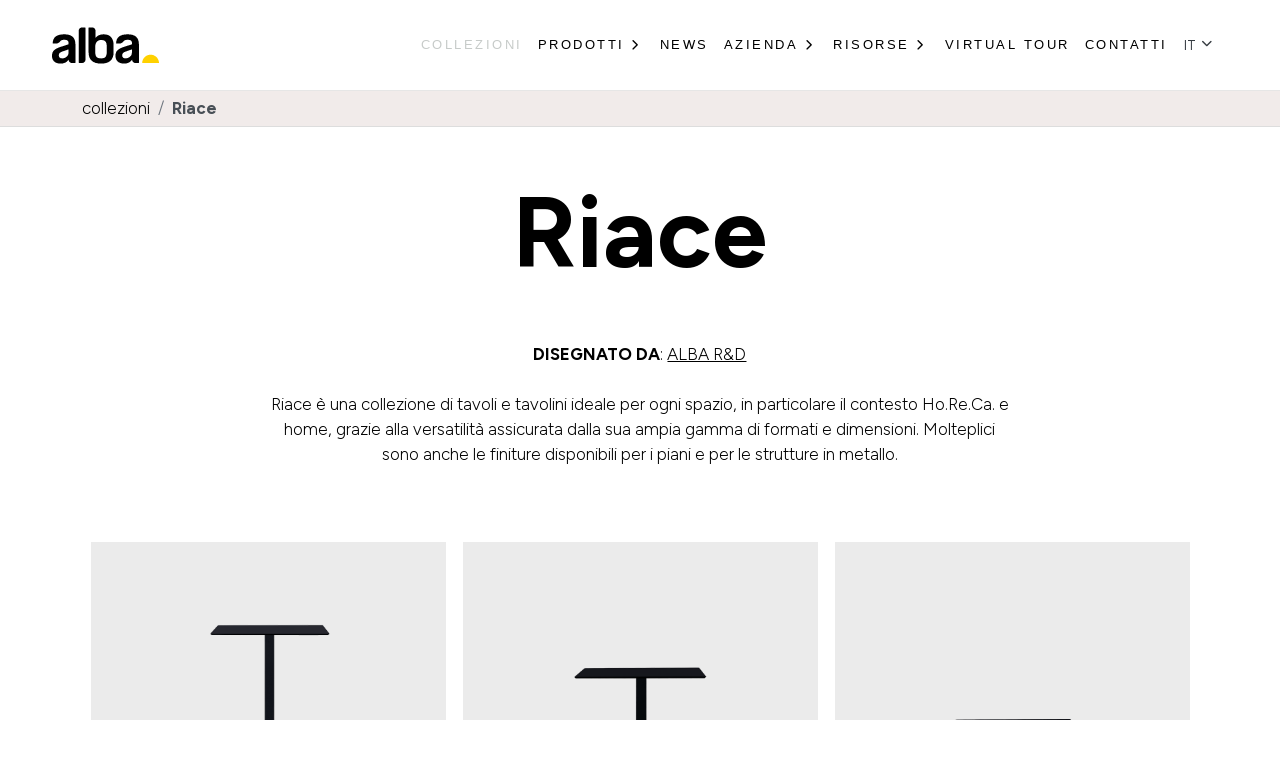

--- FILE ---
content_type: text/html; charset=utf-8
request_url: https://www.alba.it/it/collezioni/riace
body_size: 8120
content:
<!DOCTYPE html>
<html lang="it-it" dir="ltr">
<head>
    <meta charset="utf-8">
	<meta name="og:url" content="https://www.alba.it/it/collezioni/riace">
	<meta name="viewport" content="width=device-width, initial-scale=1">
	<meta name="description" content="Collezione Riace">
	<meta name="generator" content="Joomla! - Open Source Content Management">
	<title>Collezione Riace  - Alba</title>
	<link href="/favicon.ico" rel="icon" type="image/vnd.microsoft.icon">


    <meta name="viewport" content="initial-scale = 1.0, maximum-scale = 1.0, user-scalable = no, width = device-width"/>
    <!-- inizio css -->
    
    <!-- fine css -->
    <link href="/templates/kwtemplate/css/kw-template.css?74e7188d299cc5d44c997239af18994b" rel="stylesheet" />
	<link href="/templates/kwtemplate/css/vendor/hamburgers.min.css?74e7188d299cc5d44c997239af18994b" rel="stylesheet" />
	<link href="/templates/kwtemplate/css/kw-animation.css?74e7188d299cc5d44c997239af18994b" rel="stylesheet" />
	<link href="/templates/kwtemplate/css/vendor/animate.min.css?74e7188d299cc5d44c997239af18994b" rel="stylesheet" />
	
	<link href="/templates/kwtemplate/css/vendor/bootstrap.css?74e7188d299cc5d44c997239af18994b" rel="stylesheet" />
	<link href="/templates/kwtemplate/css/node_modules/hover.css/css/hover-min.css?74e7188d299cc5d44c997239af18994b" rel="stylesheet" />
	<link href="/templates/kwtemplate/css/node_modules/@fortawesome/fontawesome-pro/css/sharp-regular.min.css?74e7188d299cc5d44c997239af18994b" rel="stylesheet" />
	<link href="/templates/kwtemplate/css/node_modules/@fortawesome/fontawesome-pro/css/all.min.css?74e7188d299cc5d44c997239af18994b" rel="stylesheet" />
	<link href="/templates/kwtemplate/css/global/colors_standard.min.css?74e7188d299cc5d44c997239af18994b" rel="stylesheet" />
	<link href="/templates/kwtemplate/css/template.css?74e7188d299cc5d44c997239af18994b" rel="stylesheet" />
	<link href="/templates/kwtemplate/css/style.min.css?74e7188d299cc5d44c997239af18994b" rel="stylesheet" />
	<link href="/templates/kwtemplate/css/custom.css?74e7188d299cc5d44c997239af18994b" rel="stylesheet" />
	<link href="/media/mod_languages/css/template.min.css?74e7188d299cc5d44c997239af18994b" rel="stylesheet" />
	<link href="/templates/kwtemplate/css/vendor/joomla-custom-elements/joomla-alert.min.css?0.2.0" rel="stylesheet" />
	<link href="/media/plg_fields_acfarticles/css/style.css?74e7188d299cc5d44c997239af18994b" rel="stylesheet" />
	<link href="/media/com_jce/site/css/content.min.css?badb4208be409b1335b815dde676300e" rel="stylesheet" />
	<link href="https://fonts.googleapis.com/css?family=Figtree:300,regular,500,600,700,800,900,300italic,italic,500italic,600italic,700italic,800italic,900italic&amp;subset=latin,latin-ext&amp;display=swap" rel="stylesheet" />
	<link href="https://www.alba.it/templates/kwtemplate/layouts/menu/menu_default/assets/css/style.css" rel="stylesheet" />
	<style>
		.acfarticles-field-wrapper.acf_articles_872_62 {
			--columns: 2;
			--gap: 10px;
		}

        @media only screen and (max-width: 991px) {
            .acfarticles-field-wrapper.acf_articles_872_62 {
                --columns: 2;
                --gap: 10px;
            }
        }

        @media only screen and (max-width: 575px) {
            .acfarticles-field-wrapper.acf_articles_872_62 {
                --columns: 2;
                --gap: 10px;
            }
        }
	</style>
	<style>
		.acfarticles-field-wrapper.acf_articles_876_62 {
			--columns: 2;
			--gap: 10px;
		}

        @media only screen and (max-width: 991px) {
            .acfarticles-field-wrapper.acf_articles_876_62 {
                --columns: 2;
                --gap: 10px;
            }
        }

        @media only screen and (max-width: 575px) {
            .acfarticles-field-wrapper.acf_articles_876_62 {
                --columns: 2;
                --gap: 10px;
            }
        }
	</style>
	<style>
		.acfarticles-field-wrapper.acf_articles_879_62 {
			--columns: 2;
			--gap: 10px;
		}

        @media only screen and (max-width: 991px) {
            .acfarticles-field-wrapper.acf_articles_879_62 {
                --columns: 2;
                --gap: 10px;
            }
        }

        @media only screen and (max-width: 575px) {
            .acfarticles-field-wrapper.acf_articles_879_62 {
                --columns: 2;
                --gap: 10px;
            }
        }
	</style>

    <script src="/media/vendor/metismenujs/js/metismenujs.min.js?1.4.0" defer></script>
	<script src="/media/templates/site/cassiopeia/js/mod_menu/menu-metismenu.min.js?74e7188d299cc5d44c997239af18994b" defer></script>
	<script type="application/json" class="joomla-script-options new">{"templateOptions":{"sticky":{"selector":".art-nav"},"preloader":{"animationOut":"animate__fadeOut","animationEnd":"3"}},"bootstrap.dropdown":{".dropdown-toggle":{"flip":true,"boundary":"scrollParent","reference":"toggle","display":"dynamic","popperConfig":true}},"joomla.jtext":{"ERROR":"Errore","MESSAGE":"Messaggio","NOTICE":"Avviso","WARNING":"Attenzione","JCLOSE":"Chiudi","JOK":"OK","JOPEN":"Apri"},"system.paths":{"root":"","rootFull":"https:\/\/www.alba.it\/","base":"","baseFull":"https:\/\/www.alba.it\/"},"csrf.token":"cc99f9e30d5ea22643e2c3d683c12cfa"}</script>
	<script src="/media/system/js/core.min.js?0ebef4d5a0d3d1810e71888088d2db2d"></script>
	<script src="/media/vendor/bootstrap/js/bootstrap-es5.min.js?5.3.2" nomodule defer></script>
	<script src="/media/system/js/messages-es5.min.js?0ebef4d5a0d3d1810e71888088d2db2d" nomodule defer></script>
	<script src="/templates/kwtemplate/js/template.min.js?74e7188d299cc5d44c997239af18994b" defer></script>
	<script src="/media/vendor/bootstrap/js/collapse.min.js?5.3.2" type="module"></script>
	<script src="/media/vendor/bootstrap/js/dropdown.min.js?5.3.2" type="module"></script>
	<script src="/media/system/js/messages.min.js?0ebef4d5a0d3d1810e71888088d2db2d" type="module"></script>
	<script src="/media/vendor/jquery/js/jquery.min.js?3.7.1"></script>
	<script src="/media/vendor/bootstrap/js/alert.min.js?5.3.2" type="module"></script>
	<script src="/media/vendor/bootstrap/js/button.min.js?5.3.2" type="module"></script>
	<script src="/media/vendor/bootstrap/js/carousel.min.js?5.3.2" type="module"></script>
	<script src="/media/vendor/bootstrap/js/modal.min.js?5.3.2" type="module"></script>
	<script src="/media/vendor/bootstrap/js/offcanvas.min.js?5.3.2" type="module"></script>
	<script src="/media/vendor/bootstrap/js/popover.min.js?5.3.2" type="module"></script>
	<script src="/media/vendor/bootstrap/js/scrollspy.min.js?5.3.2" type="module"></script>
	<script src="/media/vendor/bootstrap/js/tab.min.js?5.3.2" type="module"></script>
	<script src="/media/vendor/bootstrap/js/toast.min.js?5.3.2" type="module"></script>
	<script src="https://cdnjs.cloudflare.com/ajax/libs/gsap/3.8.0/gsap.min.js"></script>
	<script src="https://www.alba.it/templates/kwtemplate/layouts/menu/menu_default/assets/js/script.js"></script>
	<script type="application/ld+json">{"@context":"https:\/\/schema.org","@type":"BreadcrumbList","itemListElement":[{"@type":"ListItem","position":1,"item":{"@id":"https:\/\/www.alba.it\/it\/","name":"albacomponents.it"}},{"@type":"ListItem","position":2,"item":{"@id":"https:\/\/www.alba.it\/it\/collezioni","name":"Collezioni"}},{"@type":"ListItem","position":3,"item":{"@id":"\/it\/collezioni\/riace","name":"Riace "}}]}</script>
	<link href="https://www.alba.it/it/collezioni/riace" rel="canonical" />
	<link rel="alternate" hreflang="en-GB" href="https://www.alba.it/en/collections/riace" />
	<link href="https://www.alba.it/it/collezioni/riace" rel="alternate" hreflang="it-IT" />
	<link href="https://www.alba.it/it/collezioni/riace" rel="alternate" hreflang="x-default" />

	

    <script type="text/javascript">
        var hamburgeTypeMenu = 'spring';
		        var scrollMagicAnimation = new Array();
        var activeDebugIndicators = false;
		    </script>
    <!-- Inserire qua sotto analitycs -->
	    <!-- -->
			<!-- Google tag (gtag.js) -->
<script async src="https://www.googletagmanager.com/gtag/js?id=G-W897CR9FX0"></script>
<script>
  window.dataLayer = window.dataLayer || [];
  function gtag(){dataLayer.push(arguments);}
  gtag('js', new Date());

  gtag('config', 'G-W897CR9FX0');
</script>	
<style>input[name='your_address'] {display: none !important;}</style>
</head>

<body id="art-main" class="site com_kw_albacomponents wrapper-static view-collezione no-layout no-task itemid-380">
<!-- Inserire qua sotto analitycs -->
<!-- -->


<header class="header container-header full-width">
	
<nav class="art-nav menu-default" style="background-image: url('');">
    <div class="art-nav-container container-fluid">
        <div class="row ">
			                <div class="col-6 col-xl-2 d-flex align-items-center ps-1 ps-md-5">
                    <div class="navbar-brand">
													<a href="/index.php" class="art-logo"><img class="img-fluid" style="" src="/images/logo/logo.svg" alt="" width="265" height="37" loading="lazy"></a>																		                    </div>
                </div>
			
			                <div class="col-6 col-xl-10 d-flex  justify-content-end pe-1 pe-md-5 container-nav"
                     style="background-image: url('');">
					                        
<nav class="navbar navbar-expand-xl">
	<button id="hamburgerMenu" class="navbar-toggler navbar-toggler-right ms-auto hamburger hamburger--spring" type="button" data-bs-toggle="collapse" data-bs-target="#navbar1"  aria-expanded="false" aria-label="Attiva / disattiva navigazione">
          <span aria-hidden="true" class="hamburger-box"><span aria-hidden="true" class="hamburger-inner"></span></span>
        </button>
        <!--<button class="navbar-toggler navbar-toggler-right" type="button" data-bs-toggle="collapse" data-bs-target="#navbar1" aria-controls="navbar1" aria-expanded="false" aria-label="Attiva / disattiva navigazione">
            <span class="icon-menu" aria-hidden="true"></span>
	</button>-->
	<div class="collapse navbar-collapse mobile-menu" id="navbar1">
            <ul class="art-hmenu mod-menu mod-menu_dropdown-metismenu metismenu mod-list ">
<li class="metismenu-item item-380 level-1  current active"><a href="/it/collezioni" aria-current="location">Collezioni</a></li><li class="metismenu-item item-237 level-1 megamenu deeper parent"><a href="/it/prodotti" class="megamenu">Prodotti</a><div class="container-button"><button class="icon-open-submenu mm-collapsed mm-toggler mm-toggler-link" aria-haspopup="true" aria-expanded="false" aria-label="Prodotti"><i class="fa-solid fa-chevron-down"></i><i class="fa-solid fa-chevron-right"></i></button></div><ul class="mm-collapse"><li class="metismenu-item item-249 level-2  deeper parent"><a href="/it/prodotti/sedie" >Sedie</a><div class="container-button"><button class="icon-open-submenu mm-collapsed mm-toggler mm-toggler-link" aria-haspopup="true" aria-expanded="false" aria-label="Sedie"><i class="fa-solid fa-chevron-down"></i><i class="fa-solid fa-chevron-right"></i></button></div><ul class="mm-collapse"><li class="metismenu-item item-272 level-3 "><a href="/it/prodotti/sedie/4-gambe" >4 gambe</a></li><li class="metismenu-item item-273 level-3 "><a href="/it/prodotti/sedie/cantilever" >Cantilever</a></li><li class="metismenu-item item-274 level-3 "><a href="/it/prodotti/sedie/girevoli" >Girevoli</a></li><li class="metismenu-item item-275 level-3 "><a href="/it/prodotti/sedie/slitta" >Slitta</a></li><li class="metismenu-item item-276 level-3 "><a href="/it/prodotti/sedie/4-razze" >4 razze</a></li></ul></li><li class="metismenu-item item-250 level-2 "><a href="/it/prodotti/panche" >Panche</a></li><li class="metismenu-item item-251 level-2 "><a href="/it/prodotti/sgabelli" >Sgabelli</a></li><li class="metismenu-item item-268 level-2  deeper parent"><a href="/it/prodotti/tavoli" >Tavoli</a><div class="container-button"><button class="icon-open-submenu mm-collapsed mm-toggler mm-toggler-link" aria-haspopup="true" aria-expanded="false" aria-label="Tavoli"><i class="fa-solid fa-chevron-down"></i><i class="fa-solid fa-chevron-right"></i></button></div><ul class="mm-collapse"><li class="metismenu-item item-291 level-3 "><a href="/it/prodotti/tavoli?t=fissi" >Fissi</a></li><li class="metismenu-item item-292 level-3 "><a href="/it/prodotti/tavoli?t=ribaltabili" >Ribaltabili</a></li><li class="metismenu-item item-293 level-3 "><a href="/it/prodotti/tavoli?t=regolabili" >Regolabili</a></li><li class="metismenu-item item-294 level-3 "><a href="/it/prodotti/tavoli?t=pieghevoli" >Pieghevoli</a></li></ul></li><li class="metismenu-item item-281 level-2  deeper parent"><a href="/it/prodotti/complementi" >Complementi</a><div class="container-button"><button class="icon-open-submenu mm-collapsed mm-toggler mm-toggler-link" aria-haspopup="true" aria-expanded="false" aria-label="Complementi"><i class="fa-solid fa-chevron-down"></i><i class="fa-solid fa-chevron-right"></i></button></div><ul class="mm-collapse"><li class="metismenu-item item-295 level-3 "><a href="/it/prodotti/complementi?t=divani" >Divani</a></li><li class="metismenu-item item-296 level-3 "><a href="/it/prodotti/complementi?t=scaffalature" >Scaffalature</a></li><li class="metismenu-item item-297 level-3 "><a href="/it/prodotti/complementi?t=appendiabiti" >Appendiabiti</a></li></ul></li><li class="metismenu-item item-283 level-2 "><a href="/it/prodotti/componenti" >Componenti</a></li><li class="metismenu-item item-290 level-2 special-link"><a href="/it/prodotti" class="special-link">Vedi tutti i prodotti</a></li></ul></li><li class="metismenu-item item-186 level-1 "><a href="/it/news" >News</a></li><li class="metismenu-item item-123 level-1  deeper parent"><a href="/it/azienda" >Azienda</a><div class="container-button"><button class="icon-open-submenu mm-collapsed mm-toggler mm-toggler-link" aria-haspopup="true" aria-expanded="false" aria-label="Azienda"><i class="fa-solid fa-chevron-down"></i><i class="fa-solid fa-chevron-right"></i></button></div><ul class="mm-collapse"><li class="metismenu-item item-311 level-2 "><a href="/it/azienda" >Identità</a></li><li class="metismenu-item item-309 level-2 "><a href="/it/azienda/sostenibilita" >Sostenibilità</a></li><li class="metismenu-item item-300 level-2 "><a href="/it/azienda/certificazioni-brevetti" >Certificazioni e Brevetti</a></li><li class="metismenu-item item-298 level-2 "><a href="/it/azienda/designers" >Designers</a></li><li class="metismenu-item item-310 level-2 "><a href="/it/azienda/progetti-su-misura" >Progetti su misura</a></li></ul></li><li class="metismenu-item item-377 level-1  deeper parent"><a href="/it/risorse/documenti" >Risorse</a><div class="container-button"><button class="icon-open-submenu mm-collapsed mm-toggler mm-toggler-link" aria-haspopup="true" aria-expanded="false" aria-label="Risorse"><i class="fa-solid fa-chevron-down"></i><i class="fa-solid fa-chevron-right"></i></button></div><ul class="mm-collapse"><li class="metismenu-item item-269 level-2 "><a href="/it/risorse/documenti" >Documenti</a></li><li class="metismenu-item item-376 level-2 "><a href="/it/risorse/video" >Video</a></li></ul></li><li class="metismenu-item item-321 level-1 "><a href="/it/virtual-tour" >Virtual tour</a></li><li class="metismenu-item item-132 level-1 "><a href="/it/contatti" >Contatti</a></li></ul>
	</div>
</nav>

										                        <div class="lang kw-module  align-self-center mod_languages-222" id="" style="">
<div class="kw-module-content">
	<div class="mod-languages">
    <p class="visually-hidden" id="language_picker_des_222">Seleziona la tua lingua</p>


        <div class="mod-languages__select btn-group">
                                    <button id="language_btn_222" type="button" data-bs-toggle="dropdown" class="btn btn-secondary dropdown-toggle" aria-haspopup="listbox" aria-labelledby="language_picker_des_222 language_btn_222" aria-expanded="false">
                                        IT                </button>
                                                <ul aria-labelledby="language_picker_des_222" class="lang-block dropdown-menu">

                                                                <li class="lang-active">
                    <a aria-current="true" aria-label="Italiano (it-IT)" href="https://www.alba.it/it/collezioni/riace">
                                                IT                    </a>
                </li>
                                                            <li>
                    <a aria-label="English (United Kingdom)" href="/en/collections/riace">
                                                EN                    </a>
                </li>
                            </ul>
    </div>

</div>
</div>
</div>

										                </div>
			        </div>
    </div>
</nav>	</header>


    <div class="art-breadcrumbs">
        <div class="breadcrumbs kw-module  container mod_breadcrumbs-17" id="" style="">
<div class="kw-module-content">
	<nav class="mod-breadcrumbs__wrapper" aria-label="Percorso">
    <ol class="mod-breadcrumbs breadcrumb">
		            <li class="mod-breadcrumbs__divider float-start">
                <span class="divider icon-location icon-fw" aria-hidden="true"></span>
            </li>
		
		<li class="mod-breadcrumbs__item breadcrumb-item"><a href="/it/collezioni" class="pathway"><span>Collezioni</span></a></li><li class="mod-breadcrumbs__item breadcrumb-item active"><span>Riace </span></li>    </ol>
	</nav>
</div>
</div>

    </div>

<div class="art-sheet" id="main-container">

	
	
    <div id="system-message-container" class="container my-5" aria-live="polite"></div>


    <main>
        
<div class="art-collection-details">
    <div class="container">
		            <div class="row text-center justify-content-center">
                <div class="col-lg-8">
                    <h1 class="big-title">Riace </h1>
					<div class='art-colletion-designed'><b>DISEGNATO DA</b>: <a href='/it/azienda/designers/alba-r-d'>ALBA R&D</a></div><div class='art-collection-description'><p>Riace è una collezione di tavoli e tavolini ideale per ogni spazio, in particolare il contesto Ho.Re.Ca. e home, grazie alla versatilità assicurata dalla sua ampia gamma di formati e dimensioni. Molteplici sono anche le finiture disponibili per i piani e per le strutture in metallo.</p></div>                </div>
            </div>
				            <div class="row art-products-list-collection justify-content-center">
				                        <div class="col-lg-4">
                            <div class="art-product-section">
								                                <a href="/it/prodotti/tavoli/riace-tavolo-alto" class="art-product-item">
                                    <div class="spinner hidden">
                                        <div class="spinner-border text-light" role="status">
                                            <span class="visually-hidden">Loading...</span>
                                        </div>
                                    </div>
                                    <div class="art-product-image">
										<img class="img-fluid" src="/images/prodotti/riace/Riace_high_square.png" alt="" width="1000" height="1000" loading="lazy">                                    </div>
									                                        <h2><b>Riace</b>  tavolo alto</h2>
									                                </a>
																                                    <div class="art-product-related-item">
																					<button type='button' data-catid='21:tavoli' data-view='tavolo' data-pid='874' data-bs-toggle='tooltip' data-bs-placement='top' title='fissi / Alto' class='circle active'></button>																						<button type='button' data-catid='21:tavoli' data-view='tavolo' data-pid='875' data-bs-toggle='tooltip' data-bs-placement='top' title='fissi / Alto rettangolare' class='circle '></button>											                                    </div>
																                            </div>
                        </div>
						                        <div class="col-lg-4">
                            <div class="art-product-section">
								                                <a href="/it/prodotti/tavoli/riace-tavolo-medio" class="art-product-item">
                                    <div class="spinner hidden">
                                        <div class="spinner-border text-light" role="status">
                                            <span class="visually-hidden">Loading...</span>
                                        </div>
                                    </div>
                                    <div class="art-product-image">
										<img class="img-fluid" src="/images/prodotti/riace/Riace_medium_square.png" alt="" width="1000" height="1000" loading="lazy">                                    </div>
									                                        <h2><b>Riace</b>  tavolo medio</h2>
									                                </a>
																                                    <div class="art-product-related-item">
																					<button type='button' data-catid='21:tavoli' data-view='tavolo' data-pid='877' data-bs-toggle='tooltip' data-bs-placement='top' title='fissi / medio' class='circle active'></button>																						<button type='button' data-catid='21:tavoli' data-view='tavolo' data-pid='878' data-bs-toggle='tooltip' data-bs-placement='top' title='fissi / medio rettangolare' class='circle '></button>											                                    </div>
																                            </div>
                        </div>
						                        <div class="col-lg-4">
                            <div class="art-product-section">
								                                <a href="/it/prodotti/tavoli/riace-tavolo-basso" class="art-product-item">
                                    <div class="spinner hidden">
                                        <div class="spinner-border text-light" role="status">
                                            <span class="visually-hidden">Loading...</span>
                                        </div>
                                    </div>
                                    <div class="art-product-image">
										<img class="img-fluid" src="/images/prodotti/riace/Riace_low_square.png" alt="" width="1000" height="1000" loading="lazy">                                    </div>
									                                        <h2><b>Riace</b>  tavolo basso</h2>
									                                </a>
																								                            </div>
                        </div>
						            </div>
						    </div>
</div>
<script type="text/javascript">
    $(function () {

        const tooltipTriggerList = document.querySelectorAll('[data-bs-toggle="tooltip"]')
        const tooltipList = [...tooltipTriggerList].map(tooltipTriggerEl => new bootstrap.Tooltip(tooltipTriggerEl))
        var loading = false;
        $('.art-product-related-item').on('click', 'button.circle', function () {
            let tooltip = bootstrap.Tooltip.getInstance(this)
            tooltip.hide();
            if (!loading && !$(this).hasClass('active')) {
                loading = true;
                let product = $(this);
                let pid = product.data('pid');
                let catid = product.data('catid');
                let scocca = product.data('scocca');
                let base = product.data('base');
                let view = product.data('view');
                let productSection = $(this).closest('.art-product-section');
                let sectionImage = productSection.find('.art-product-image');
                if (pid && view && catid) {
                    productSection.find('.spinner').removeClass('hidden');
                    let urlRequest = "";
                    if (view == "sedia" || view == "sgabello" || view == "panca") {
                        urlRequest = `/index.php?option=com_kw_albacomponents&catid=${catid}&base=${base}&scocca=${scocca}&viewproduct=${view}&task=prodotti.getImage&pid=${pid}&format=json`;
                    } else if (view == "tavolo") {
                        urlRequest = `/index.php?option=com_kw_albacomponents&catid=${catid}&viewproduct=${view}&task=prodotti.getImage&pid=${pid}&format=json`;
                    }
                    $.ajax({
                        url: urlRequest,
                        method: 'GET',
                        dataType: 'json',
                        success: function (response) {
                            let image = response.data.image ?? '';
                            if (image) {
                                sectionImage.html(`<img src="/${image}" class="img-fluid">`);
                            }
                            let link = response.data.link ?? '';
                            if (link) {
                                productSection.find('.art-product-item').attr('href', link)
                            }
                            productSection.find('.spinner').addClass('hidden');
                            productSection.find('.circle').removeClass('active');
                            product.addClass('active')
                            loading = false;
                        },
                        error: function (xhr, status, error) {
                            productSection.find('.spinner').addClass('hidden');
                            loading = false;
                            //console.log("Request failed: " + error);
                        }
                    });
                }
            }
        })

    });
</script>
    </main>

	
</div>



<footer class="art-footer">
	        <article class="footer kw-module  py-4 mod_kw_custom-167" id="" style="background-color:rgba(255, 255, 255, 0);">
<div class="kw-module-content">
	<div class="container "><div  class='row    '><div  class='align-items-center col-lg-2 d-flex d-lg-block flex-column footer-first-column mb-5 mb-lg-0 text-center text-md-start  '><p><img src="/images/logo/logo.svg" alt="Alba Components logo" class="img-fluid" /></p>
<p>Alba Srl<br />Via Boschier, 54/A - 31020<br />San Zenone degli Ezzelini<br />Treviso - Italia</p>
<p>info@alba.it<br />alba@pec.sendapec.it<br />Codice SDI: A4707H7<br />Tel. <a href="tel:390423969700">+39 0423 969700</a><br />Cod. Fisc.&nbsp;01318710249<br />P.Iva&nbsp;IT02341710263</p>
<p><a href="http://it.linkedin.com/company/albacomponents-by-metalmeccanica-alba-srl" target="_blank" rel="noopener"><i class="fa-2x fa-brands fa-linkedin"></i></a> <a href="https://www.youtube.com/user/tecnicoalba" target="_blank" rel="noopener" class="ms-2"><i class="fa-2x fa-brands fa-youtube"></i></a></p></div><div  class='col-lg-2 menu-footer d-lg-block d-none  '><div class=" kw-module   mod_menu-138" id="" style="">
	<div class="kw-module-header ">Menù</div><div class="kw-module-content">
	
<nav class="navbar-footer">
    <div class="navbar-footer-container">
        <div id="navbar138">
			<ul class="art-hmenu mod-menu mod-menu_dropdown-metismenu metismenu mod-list ">
<li class="footer-item item-157 level-1"><a href="/it/" >Homepage</a></li><li class="footer-item item-155 level-1 current active"><a href="/it/collezioni" >Collezioni</a></li><li class="footer-item item-301 level-1"><a href="/it/news" >News</a></li><li class="footer-item item-302 level-1"><a href="/it/azienda" >Azienda</a></li><li class="footer-item item-303 level-1"><a href="/it/risorse/documenti" >Download</a></li><li class="footer-item item-156 level-1"><a href="/it/contatti" >Contatti</a></li></ul>
        </div>
    </div>
</nav>
</div>
</div>
</div><div  class='col-lg-2 menu-footer d-lg-block d-none  '><div class=" kw-module   mod_menu-247" id="" style="">
	<div class="kw-module-header ">Prodotti</div><div class="kw-module-content">
	
<nav class="navbar-footer">
    <div class="navbar-footer-container">
        <div id="navbar247">
			<ul class="art-hmenu mod-menu mod-menu_dropdown-metismenu metismenu mod-list ">
<li class="footer-item item-322 level-1"><a href="/it/prodotti/sedie" >Sedie</a></li><li class="footer-item item-323 level-1"><a href="/it/prodotti/sgabelli" >Sgabelli</a></li><li class="footer-item item-324 level-1"><a href="/it/prodotti/panche" >Panche</a></li><li class="footer-item item-325 level-1"><a href="/it/prodotti/tavoli" >Tavoli</a></li><li class="footer-item item-326 level-1"><a href="/it/prodotti/complementi" >Complementi</a></li><li class="footer-item item-327 level-1"><a href="/it/prodotti/componenti" >Componenti</a></li></ul>
        </div>
    </div>
</nav>
</div>
</div>
</div><div  class='align-items-center align-items-md-start col-lg-2 d-flex flex-column menu-footer text-center text-md-start  '><div class=" kw-module   mod_menu-219" id="" style="">
	<h4 class="kw-module-header ">Policies</h4><div class="kw-module-content">
	
<nav class="navbar-footer">
    <div class="navbar-footer-container">
        <div id="navbar219">
			<ul class="art-hmenu mod-menu mod-menu_dropdown-metismenu metismenu mod-list ">
<li class="footer-item item-328 level-1"><a href="/it/privacy-policy" class="align-items-center align-items-md-start text-center text-md-start">Privacy policy</a></li><li class="footer-item item-329 level-1"><a href="/it/cookie-policy" class="align-items-center align-items-md-start text-center text-md-start">Cookie policy</a></li><li class="footer-item item-388 level-1"><a href="/it/whistleblowing" class="align-items-center align-items-md-start text-center text-md-start">Whistleblowing</a></li><li class="footer-item item-386 level-1"><a href="/it/legal" class="align-items-center align-items-md-start text-center text-md-start">Legal</a></li><li class="footer-item item-384 level-1"><a href="#" class="iubenda-cs-preferences-link align-items-center align-items-md-start text-center text-md-start">Preferenze Privacy</a></li><li class="footer-item item-517 level-1"><a href="/images/legal/20250313-Alba-Politica_Qualità_Ambiente.pdf" class="align-items-center align-items-md-start text-center text-md-start" target="_blank" rel="noopener noreferrer">Quality/Environment Policy</a></li><li class="footer-item item-520 level-1"><a href="/images/legal/20250203-Alba-Dichiarazione_Impegno_FSCR.pdf" class="align-items-center align-items-md-start text-center text-md-start" target="_blank" rel="noopener noreferrer">FSC® Commitment Statement</a></li></ul>
        </div>
    </div>
</nav>
</div>
</div>
</div><div  class='col-lg-4  '><div class=" kw-module  p-5 art-blocco-newsletter mod_kw_custom-305" id="" style="background-color:rgba(235, 235, 235, 1);">
<div class="kw-module-content">
	
<div id="mc_embed_shell">
<div id="mc_embed_signup"><form action="https://metalmeccanicaalba.us8.list-manage.com/subscribe/post?u=de94a87066522026213856ad5&amp;id=6edbd34e6f&amp;v_id=3652&amp;f_id=0058e1e2f0" method="post" name="mc-embedded-subscribe-form" novalidate="" target="_self" id="mc-embedded-subscribe-form" class="validate">
<div id="mc_embed_signup_scroll">
<div class="intro-mailchimp">Rimani sempre aggiornato<br />Iscriviti alla nostra newsletter</div>
<div class="mc-field-group"><input name="EMAIL" required="" type="email" value="" id="mce-EMAIL" class="required email mailchimp" placeholder="(*)Inserisci la tua email" /></div>
<div id="mergeRow-gdpr" class="mergeRow gdpr-mergeRow content__gdprBlock mc-field-group">
<div class="content__gdpr"><label class="titoletto-privacy">Privacy</label>
<p class="paragrafo-privacy">Cliccando sulla spunta sottostante acconsenti a ricevere mail di tipo promozionale</p>
<fieldset name="interestgroup_field" class="mc_fieldset gdprRequired mc-field-group campo-gdpr"><label for="gdpr43706" class="checkbox subfield"> <input name="gdpr[43706]" type="checkbox" value="Y" id="gdpr_43706" class="gdpr form-check-input" /> <span>Acconsento al trattamento dei miei dati personali (*)</span> </label></fieldset>
<p class="paragrafo-privacy">Per maggiori informazioni ti inviatiamo a leggere la nostra <a href="/images/legal/Alba-Informativa-form-newsletter_2024-12-14.pdf" target="_blank" rel="noopener">informativa sul trattamento</a> dei dati personali.</p>
</div>
<div class="content__gdprLegal">
<p>Usiamo Mailchimp come piattaforma di email marketing. Cliccando sul pulsante di iscrizione, accetti che le tue informazioni vengono trasferite a Mailchimp per essere processate. <br /><a href="https://mailchimp.com/legal/terms">Scopri di più</a> sulle privacy policy di Mailchimp.</p>
</div>
</div>
<div id="mce-responses" class="clear">
<div id="mce-error-response" class="response" style="display: none;">&nbsp;</div>
<div id="mce-success-response" class="response" style="display: none;">&nbsp;</div>
</div>
<div style="position: absolute; left: -5000px;" aria-hidden="true"><input name="b_de94a87066522026213856ad5_6edbd34e6f" type="text" value="" tabindex="-1" /></div>
<div class="clear"><input name="subscribe" type="submit" value="Iscriviti" id="mc-embedded-subscribe" class="button mailchimp-subscribe art-button d-flex align-items-center" /></div>
</div>
<input type="text" name="your_address" value=""/><input type="hidden" name="7ed4868393c1527ba9d7f35a7558a48a" value="1769059978.4"/></form></div>
</div>
</div>
</div>
</div></div></div></div>
</article>
<article class="footer kw-module   mod_kw_custom-119" id="" style="background-color:rgba(255, 255, 255, 1);">
<div class="kw-module-content">
	<div class="copyright"  >
  <div class="container border-top py-3">
<p style="text-align: center;">© 2024 Alba Srl tutti i diritti riservati | Made by <a href="https://www.seventyseven.biz" target="_blank" rel="noopener">Seventyseven</a></p>
</div></div>

</div>
</article>

	</footer>

    <a href="#art-main" id="back-top" class="back-to-top-link"
       aria-label="TPL_KWTEMPLATE_BACKTOTOP">
        <i class="fa-solid fa-chevron-up"></i>
    </a>


<!-- inizio js -->
<!---->
    <script type="text/javascript" src="/templates/kwtemplate/js/smoothscroll.js"></script>
    <script type="text/javascript"
            src="/templates/kwtemplate/node_modules/jquery-viewport-checker/src/jquery.viewportchecker.js"></script>
    <script type="text/javascript" src="/templates/kwtemplate/node_modules/gsap/dist/gsap.min.js"></script>
    <script type="text/javascript" src="/templates/kwtemplate/node_modules/gsap/dist/all.js"></script>
    <script type="text/javascript"
            src="/templates/kwtemplate/node_modules/scrollmagic/scrollmagic/minified/ScrollMagic.min.js"></script>
    <script type="text/javascript"
            src="/templates/kwtemplate/node_modules/scrollmagic/scrollmagic/minified/plugins/animation.gsap.min.js"></script>
    <script type="text/javascript"
            src="/templates/kwtemplate/node_modules/scrollmagic/scrollmagic/minified/plugins/debug.addIndicators.min.js"></script>
    <script type="text/javascript" src="/templates/kwtemplate/js/myanimation.js"></script>
    <script type="text/javascript" src="/templates/kwtemplate/node_modules/jquery-sticky/jquery.sticky.js"></script>
    <script type="text/javascript" src="/templates/kwtemplate/js/sticky-menu.js"></script>
    <!--<script src="https://cdnjs.cloudflare.com/ajax/libs/gsap/3.6.0/gsap.min.js"></script>
    <script src="https://cdnjs.cloudflare.com/ajax/libs/gsap/3.6.0/ScrollTrigger.min.js"></script>-->
<script src="/templates/kwtemplate/script.responsive.js"></script>
<!-- fine js -->
</body>
</html>

--- FILE ---
content_type: text/css
request_url: https://www.alba.it/templates/kwtemplate/css/kw-template.css?74e7188d299cc5d44c997239af18994b
body_size: 677
content:
@font-face {
  font-family: true-blue;
  src: url(fonts/TRUE-BLUE.OTF);
  font-weight: normal;
  font-style: normal;
  font-display: block;
}

.font-true-blue {
  font-family: true-blue !important;
}

@font-face {
  font-family: Helvetica-oblique;
  src: url(fonts/HELVETICA-OBLIQUE.TTF);
  font-weight: normal;
  font-style: normal;
  font-display: block;
}

@font-face {
  font-family: 'alba';
  src:  url('fonts/alba/alba.eot?pmrsfa');
  src:  url('fonts/alba/alba.eot?pmrsfa#iefix') format('embedded-opentype'),
  url('fonts/alba/alba.ttf?pmrsfa') format('truetype'),
  url('fonts/alba/alba.woff?pmrsfa') format('woff'),
  url('fonts/alba/alba.svg?pmrsfa#alba') format('svg');
  font-weight: normal;
  font-style: normal;
  font-display: block;
}

[class^="alba-"], [class*=" alba-"] {
  /* use !important to prevent issues with browser extensions that change fonts */
  font-family: 'alba' !important;
  speak: never;
  font-style: normal;
  font-weight: normal;
  font-variant: normal;
  text-transform: none;
  line-height: 1;

  /* Better Font Rendering =========== */
  -webkit-font-smoothing: antialiased;
  -moz-osx-font-smoothing: grayscale;
}

.alba-arrow-left:before {
  content: "\e900";
}
.alba-arrow-right:before {
  content: "\e901";
}

#art-main
{
  background: #fff;
  margin: 0 auto;
  font-size: 14px;
  font-family: Arial, 'Arial Unicode MS', Helvetica, Sans-Serif;
  font-weight: normal;
  font-style: normal;
  position: relative;
  width: 100%;
  min-height: 100%;
  left: 0;
  top: 0;
  cursor: default;
}

#back-top {
  width: 40px;
  height: 40px;
  display: flex;
  align-items: center;
  justify-content: center;
}

#loader-overlay.overlay {
  position: fixed;
  top: 0;
  left: 0;
  width: 100%;
  height: 100%;
  background-color: #000;
  z-index: 9999;
  display: grid;
}

#loader-overlay.overlay > div {
  margin: auto;
}


--- FILE ---
content_type: text/css
request_url: https://www.alba.it/templates/kwtemplate/css/kw-animation.css?74e7188d299cc5d44c997239af18994b
body_size: 291
content:
@keyframes pulse-logo {
  from {
    transform: scale3D(1, 1, 1);
  }

  50% {
    transform: scale3D(1.1, 1.1, 1.1);
  }

  to {
    transform: scale3D(1, 1, 1);
  }
}

@keyframes moveUpDown {
	0%, 100% { top: 0; }
	50% { top: 20px; }
}

@keyframes fluttua {
	0% {
		transform: translateY(0);
	}
	50% {
		transform: translateY(-10px);
	}
	100% {
		transform: translateY(0);
	}
}

@keyframes shadow-pulse
{
  0% {
    box-shadow: 0 0 0 0px rgba(0,77,112, 0.2);
  }
  100% {
    box-shadow: 0 0 0 35px rgba(0,77,112, 0);
  }
}

@-webkit-keyframes moverAround {
	0%,
	100% {
		-ms-transform: none;
		-webkit-transform: none;
		transform: none
	}
	50% {
		-ms-transform: matrix(0.1, 1, -1, 0.1, 0, 0);
		-webkit-transform: matrix(0.1, 1, -1, 0.1, 0, 0);
		transform: matrix(0.1, 1, -1, 0.1, 0, 0)
	}
}

@-moz-keyframes moverAround {
	0%,
	100% {
		-ms-transform: none;
		-webkit-transform: none;
		transform: none
	}
	50% {
		-ms-transform: matrix(0.1, 1, -1, 0.1, 0, 0);
		-webkit-transform: matrix(0.1, 1, -1, 0.1, 0, 0);
		transform: matrix(0.1, 1, -1, 0.1, 0, 0)
	}
}

@-ms-keyframes moverAround {
	0%,
	100% {
		-ms-transform: none;
		-webkit-transform: none;
		transform: none
	}
	50% {
		-ms-transform: matrix(0.1, 1, -1, 0.1, 0, 0);
		-webkit-transform: matrix(0.1, 1, -1, 0.1, 0, 0);
		transform: matrix(0.1, 1, -1, 0.1, 0, 0)
	}
}

@keyframes moverAround {
	0%,
	100% {
		-ms-transform: none;
		-webkit-transform: none;
		transform: none
	}
	50% {
		-ms-transform: matrix(0.1, 1, -1, 0.1, 0, 0);
		-webkit-transform: matrix(0.1, 1, -1, 0.1, 0, 0);
		transform: matrix(0.1, 1, -1, 0.1, 0, 0)
	}
}


/*@-webkit-keyframes singleimageloop {
  0% {
    -webkit-transform: scale(1) translate(0px);
  }
  50% {
    -webkit-transform: scale(1.1) translate(30px);
  }
  100% {
    -webkit-transform: scale(1) translate(0px);
  }
}

@keyframes singleimageloop {
  0% {
    transform: scale(1) translate(0px);
  }
  50% {
    transform: scale(1.1) translate(30px);
  }
  100% {
    transform: scale(1) translate(0px);
  }
}*/


--- FILE ---
content_type: text/css
request_url: https://www.alba.it/templates/kwtemplate/css/global/colors_standard.min.css?74e7188d299cc5d44c997239af18994b
body_size: -50
content:
:root{--kwtemplate-color-primary:#112855;--kwtemplate-color-link:#224faa;--kwtemplate-color-hover:#424077}

--- FILE ---
content_type: text/css
request_url: https://www.alba.it/templates/kwtemplate/css/template.css?74e7188d299cc5d44c997239af18994b
body_size: 39946
content:
@charset "UTF-8";
/*!
 * Bootstrap v5.0.2 (https://getbootstrap.com/)
 * Copyright 2011-2021 The Bootstrap Authors
 * Copyright 2011-2021 Twitter, Inc.
 * Licensed under MIT (https://github.com/twbs/bootstrap/blob/main/LICENSE)
 */
:root {

    --siteH1Size: 32px;
    --siteH1FontFamily: Arial;
    --siteH1FontStyle: normal;
    --siteH1FontWeight: normal;
    --siteH1Size: 32px;

    --card-bg: rgba(255, 255, 255, 0.7);
    --bluegray: #b2bfcd;
    --lightbluegray: #f6f9fc;
    --toolbar-bg: white;
    --success-border: var(--success);
    --info-border: var(--info);
    --warning-border: var(--warning);
    --danger-border: var(--danger);
    --border: #ced4da;
    --white: white;
    --white-offset: #fefefe;
    --focus: #39f;
    --focus-shadow: 0 0 0 0.2rem #eaeaea;
    --toggle-color: white;
    --template-sidebar-bg: var(--template-bg-dark-80);
    --template-sidebar-font-color: white;
    --template-sidebar-link-color: white;
    --template-bg-light: #f0f4fb;
    --template-text-light: white;
    --template-special-color: #132f53;
    --template-link-color: #2a69b8;
    --template-link-hover-color: #173a65;
    --template-contrast: #2a69b8;
    --template-bg-dark: hsl(var(--hue), 40%, 20%);
    --template-bg-dark-3: hsl(var(--hue), 40%, 97%);
    --template-bg-dark-5: hsl(var(--hue), 40%, 95%);
    --template-bg-dark-7: hsl(var(--hue), 40%, 93%);
    --template-bg-dark-10: hsl(var(--hue), 40%, 90%);
    --template-bg-dark-15: hsl(var(--hue), 40%, 85%);
    --template-bg-dark-20: hsl(var(--hue), 40%, 80%);
    --template-bg-dark-30: hsl(var(--hue), 40%, 70%);
    --template-bg-dark-40: hsl(var(--hue), 40%, 60%);
    --template-bg-dark-50: hsl(var(--hue), 40%, 50%);
    --template-bg-dark-60: hsl(var(--hue), 40%, 40%);
    --template-bg-dark-65: hsl(var(--hue), 40%, 35%);
    --template-bg-dark-70: hsl(var(--hue), 40%, 30%);
    --template-bg-dark-75: hsl(var(--hue), 40%, 25%);
    --template-bg-dark-80: hsl(var(--hue), 40%, 20%);
    --template-bg-dark-90: hsl(var(--hue), 40%, 10%);
    --primary: #010156;
    --secondary: #6d757e;
    --success: #448344;
    --info: #30638d;
    --warning: #ad6200;
    --danger: #a51f18;
    --light: #f9fafb;
    --dark: #353b41;
    --font-sans-serif: -apple-system, BlinkMacSystemFont, "Segoe UI", Roboto, "Helvetica Neue", Arial, "Noto Sans", sans-serif, "Apple Color Emoji", "Segoe UI Emoji", "Segoe UI Symbol", "Noto Color Emoji";
    --font-monospace: SFMono-Regular, Menlo, Monaco, Consolas, "Liberation Mono", "Courier New", monospace;
    --gradient: linear-gradient(180deg, rgba(255, 255, 255, 0.15), rgba(255, 255, 255, 0));
}

*,
*::before,
*::after {
    box-sizing: border-box;
}

/*
@media (prefers-reduced-motion: no-preference) {
  :root {
    scroll-behavior: smooth;
  }
}*/

body {
    margin: 0;
    font-family: var(--kwtemplate-font-family-body, -apple-system, BlinkMacSystemFont, "Segoe UI", Roboto, "Helvetica Neue", Arial, "Noto Sans", sans-serif, "Apple Color Emoji", "Segoe UI Emoji", "Segoe UI Symbol", "Noto Color Emoji");
    font-size: 1rem;
    font-weight: 400;
    line-height: 1.5;
    color: #22262a;
    background-color: white;
    -webkit-text-size-adjust: 100%;
    -webkit-tap-highlight-color: rgba(0, 0, 0, 0);
}

hr {
    margin: 1rem 0;
    color: inherit;
    background-color: currentColor;
    border: 0;
    opacity: 0.25;
}

hr:not([size]) {
    height: 1px;
}

h6, .h6, h5, .h5, h4, .h4, h3, .h3, h2, .h2, h1, .h1 {
    margin-top: 0;
    margin-bottom: 0.5rem;
    font-weight: 500;
    line-height: 1.2;
}

h1, .h1 {
    /*font-size: calc(1.375rem + 1.5vw);*/
    font-size: var(--siteH1Size);
    font-family: var(--siteH1FontFamily);
    font-style: var(--siteH1FontStyle);
    font-weight: var(--siteH1FontWeight);
}

@media (min-width: 1200px) {
    h1, .h1 {
        /*font-size: 2.5rem;*/
        font-size: var(--siteH1Size);
        font-family: var(--siteH1FontFamily);
        font-style: var(--siteH1FontStyle);
        font-weight: var(--siteH1FontWeight);
    }
}

h2, .h2 {
    font-size: calc(1.325rem + 0.9vw);
}

@media (min-width: 1200px) {
    h2, .h2 {
        font-size: 2rem;
    }
}

h3, .h3 {
    font-size: calc(1.3rem + 0.6vw);
}

@media (min-width: 1200px) {
    h3, .h3 {
        font-size: 1.75rem;
    }
}

h4, .h4 {
    font-size: calc(1.275rem + 0.3vw);
}

@media (min-width: 1200px) {
    h4, .h4 {
        font-size: 1.5rem;
    }
}

h5, .h5 {
    font-size: 1.25rem;
}

h6, .h6 {
    font-size: 1rem;
}

p {
    margin-top: 0;
    margin-bottom: 1rem;
}

abbr[title],
abbr[data-bs-original-title] {
    -webkit-text-decoration: underline dotted;
    text-decoration: underline dotted;
    cursor: help;
    -webkit-text-decoration-skip-ink: none;
    text-decoration-skip-ink: none;
}

address {
    margin-bottom: 1rem;
    font-style: normal;
    line-height: inherit;
}

ol,
ul {
    padding-left: 2rem;
}

ol,
ul,
dl {
    margin-top: 0;
    margin-bottom: 1rem;
}

ol ol,
ul ul,
ol ul,
ul ol {
    margin-bottom: 0;
}

dt {
    font-weight: 700;
}

dd {
    margin-bottom: 0.5rem;
    margin-left: 0;
}

blockquote {
    margin: 0 0 1rem;
}

b,
strong {
    font-weight: bolder;
}

small, .small {
    font-size: 0.875em;
}

mark, .mark {
    padding: 0.2em;
    background-color: #fbeea8;
}

sub,
sup {
    position: relative;
    font-size: 0.75em;
    line-height: 0;
    vertical-align: baseline;
}

sub {
    bottom: -0.25em;
}

sup {
    top: -0.5em;
}

a {
    color: var(--kwtemplate-color-link);
    text-decoration: underline;
}

a:hover {
    color: var(--kwtemplate-color-hover);
}

a:not([href]):not([class]), a:not([href]):not([class]):hover {
    color: inherit;
    text-decoration: none;
}

pre,
code,
kbd,
samp {
    font-family: var(--font-monospace);
    font-size: 1em;
    direction: ltr /* rtl:ignore */;
    unicode-bidi: bidi-override;
}

pre {
    display: block;
    margin-top: 0;
    margin-bottom: 1rem;
    overflow: auto;
    font-size: 0.875em;
}

pre code {
    font-size: inherit;
    color: inherit;
    word-break: normal;
}

code {
    font-size: 0.875em;
    color: #e93f8e;
    word-wrap: break-word;
}

a > code {
    color: inherit;
}

kbd {
    padding: 0.2rem 0.4rem;
    font-size: 0.875em;
    color: white;
    background-color: #22262a;
    border-radius: 0.2rem;
}

kbd kbd {
    padding: 0;
    font-size: 1em;
    font-weight: 700;
}

figure {
    margin: 0 0 1rem;
}

img,
svg {
    vertical-align: middle;
}

table {
    caption-side: bottom;
    border-collapse: collapse;
}

caption {
    padding-top: 0.5rem;
    padding-bottom: 0.5rem;
    color: #6d757e;
    text-align: left;
}

th {
    text-align: inherit;
    text-align: -webkit-match-parent;
}

thead,
tbody,
tfoot,
tr,
td,
th {
    border-color: inherit;
    border-style: solid;
    border-width: 0;
}

label {
    display: inline-block;
}

button {
    border-radius: 0;
}

button:focus:not(:focus-visible) {
    outline: 0;
}

input,
button,
select,
optgroup,
textarea {
    margin: 0;
    font-family: inherit;
    font-size: inherit;
    line-height: inherit;
}

button,
select {
    text-transform: none;
}

[role=button] {
    cursor: pointer;
}

select {
    word-wrap: normal;
}

select:disabled {
    opacity: 1;
}

[list]::-webkit-calendar-picker-indicator {
    display: none;
}

button,
[type=button],
[type=reset],
[type=submit] {
    -webkit-appearance: button;
}

button:not(:disabled),
[type=button]:not(:disabled),
[type=reset]:not(:disabled),
[type=submit]:not(:disabled) {
    cursor: pointer;
}

::-moz-focus-inner {
    padding: 0;
    border-style: none;
}

textarea {
    resize: vertical;
}

fieldset {
    min-width: 0;
    padding: 0;
    margin: 0;
    border: 0;
}

legend {
    float: left;
    width: 100%;
    padding: 0;
    margin-bottom: 0.5rem;
    font-size: calc(1.275rem + 0.3vw);
    line-height: inherit;
}

@media (min-width: 1200px) {
    legend {
        font-size: 1.5rem;
    }
}

legend + * {
    clear: left;
}

::-webkit-datetime-edit-fields-wrapper,
::-webkit-datetime-edit-text,
::-webkit-datetime-edit-minute,
::-webkit-datetime-edit-hour-field,
::-webkit-datetime-edit-day-field,
::-webkit-datetime-edit-month-field,
::-webkit-datetime-edit-year-field {
    padding: 0;
}

::-webkit-inner-spin-button {
    height: auto;
}

[type=search] {
    outline-offset: -2px;
    -webkit-appearance: textfield;
}

/* rtl:raw:
[type="tel"],
[type="url"],
[type="email"],
[type="number"] {
  direction: ltr;
}
*/
::-webkit-search-decoration {
    -webkit-appearance: none;
}

::-webkit-color-swatch-wrapper {
    padding: 0;
}

::file-selector-button {
    font: inherit;
}

::-webkit-file-upload-button {
    font: inherit;
    -webkit-appearance: button;
}

output {
    display: inline-block;
}

iframe {
    border: 0;
}

summary {
    display: list-item;
    cursor: pointer;
}

progress {
    vertical-align: baseline;
}

[hidden] {
    display: none !important;
}

.lead {
    font-size: 1.25rem;
    font-weight: 300;
}

.display-1 {
    font-size: calc(1.625rem + 4.5vw);
    font-weight: 300;
    line-height: 1.2;
}

@media (min-width: 1200px) {
    .display-1 {
        font-size: 5rem;
    }
}

.display-2 {
    font-size: calc(1.575rem + 3.9vw);
    font-weight: 300;
    line-height: 1.2;
}

@media (min-width: 1200px) {
    .display-2 {
        font-size: 4.5rem;
    }
}

.display-3 {
    font-size: calc(1.525rem + 3.3vw);
    font-weight: 300;
    line-height: 1.2;
}

@media (min-width: 1200px) {
    .display-3 {
        font-size: 4rem;
    }
}

.display-4 {
    font-size: calc(1.475rem + 2.7vw);
    font-weight: 300;
    line-height: 1.2;
}

@media (min-width: 1200px) {
    .display-4 {
        font-size: 3.5rem;
    }
}

.display-5 {
    font-size: calc(1.425rem + 2.1vw);
    font-weight: 300;
    line-height: 1.2;
}

@media (min-width: 1200px) {
    .display-5 {
        font-size: 3rem;
    }
}

.display-6 {
    font-size: calc(1.375rem + 1.5vw);
    font-weight: 300;
    line-height: 1.2;
}

@media (min-width: 1200px) {
    .display-6 {
        font-size: 2.5rem;
    }
}

.list-unstyled {
    padding-left: 0;
    list-style: none;
}

.list-inline {
    padding-left: 0;
    list-style: none;
}

.list-inline-item {
    display: inline-block;
}

.list-inline-item:not(:last-child) {
    margin-right: 0.5rem;
}

.initialism {
    font-size: 0.875em;
    text-transform: uppercase;
}

.blockquote {
    margin-bottom: 1rem;
    font-size: 1.25rem;
}

.blockquote > :last-child {
    margin-bottom: 0;
}

.blockquote-footer {
    margin-top: -1rem;
    margin-bottom: 1rem;
    font-size: 0.875em;
    color: #6d757e;
}

.blockquote-footer::before {
    content: "— ";
}

.img-fluid {
    max-width: 100%;
    height: auto;
}

.img-thumbnail {
    padding: 0.25rem;
    background-color: white;
    border: 1px solid #dfe3e7;
    border-radius: 0.25rem;
    max-width: 100%;
    height: auto;
}

.figure {
    display: inline-block;
}

.figure-img {
    margin-bottom: 0.5rem;
    line-height: 1;
}

.figure-caption {
    font-size: 0.875em;
    color: #6d757e;
}

.container,
.container-fluid,
.container-xxl,
.container-xl,
.container-lg,
.container-md,
.container-sm {
    width: 100%;
    margin-right: auto;
    margin-left: auto;
}

@media (min-width: 576px) {
    .container-sm, .container {
        max-width: 540px;
    }
}

@media (min-width: 768px) {
    .container-md, .container-sm, .container {
        max-width: 720px;
    }
}

@media (min-width: 992px) {
    .container-lg, .container-md, .container-sm, .container {
        max-width: 960px;
    }
}

@media (min-width: 1200px) {
    .container-xl, .container-lg, .container-md, .container-sm, .container {
        max-width: 1140px;
    }
}

@media (min-width: 1400px) {
    .container-xxl, .container-xl, .container-lg, .container-md, .container-sm, .container {
        max-width: 1320px;
    }
}

.row {
    --gutter-x: 1em;
    --gutter-y: 0;
    display: flex;
    flex-wrap: wrap;
    margin-top: calc(var(--gutter-y) * -1);
    margin-right: calc(var(--gutter-x) * -.5);
    margin-left: calc(var(--gutter-x) * -.5);
}

.row > * {
    flex-shrink: 0;
    width: 100%;
    max-width: 100%;
    padding-right: calc(var(--gutter-x) * .5);
    padding-left: calc(var(--gutter-x) * .5);
    margin-top: var(--gutter-y);
}

.col {
    flex: 1 0 0%;
}

.row-cols-auto > * {
    flex: 0 0 auto;
    width: auto;
}

.row-cols-1 > * {
    flex: 0 0 auto;
    width: 100%;
}

.row-cols-2 > * {
    flex: 0 0 auto;
    width: 50%;
}

.row-cols-3 > * {
    flex: 0 0 auto;
    width: 33.3333333333%;
}

.row-cols-4 > * {
    flex: 0 0 auto;
    width: 25%;
}

.row-cols-5 > * {
    flex: 0 0 auto;
    width: 20%;
}

.row-cols-6 > * {
    flex: 0 0 auto;
    width: 16.6666666667%;
}

@media (min-width: 576px) {
    .col-sm {
        flex: 1 0 0%;
    }

    .row-cols-sm-auto > * {
        flex: 0 0 auto;
        width: auto;
    }

    .row-cols-sm-1 > * {
        flex: 0 0 auto;
        width: 100%;
    }

    .row-cols-sm-2 > * {
        flex: 0 0 auto;
        width: 50%;
    }

    .row-cols-sm-3 > * {
        flex: 0 0 auto;
        width: 33.3333333333%;
    }

    .row-cols-sm-4 > * {
        flex: 0 0 auto;
        width: 25%;
    }

    .row-cols-sm-5 > * {
        flex: 0 0 auto;
        width: 20%;
    }

    .row-cols-sm-6 > * {
        flex: 0 0 auto;
        width: 16.6666666667%;
    }
}

@media (min-width: 768px) {
    .col-md {
        flex: 1 0 0%;
    }

    .row-cols-md-auto > * {
        flex: 0 0 auto;
        width: auto;
    }

    .row-cols-md-1 > * {
        flex: 0 0 auto;
        width: 100%;
    }

    .row-cols-md-2 > * {
        flex: 0 0 auto;
        width: 50%;
    }

    .row-cols-md-3 > * {
        flex: 0 0 auto;
        width: 33.3333333333%;
    }

    .row-cols-md-4 > * {
        flex: 0 0 auto;
        width: 25%;
    }

    .row-cols-md-5 > * {
        flex: 0 0 auto;
        width: 20%;
    }

    .row-cols-md-6 > * {
        flex: 0 0 auto;
        width: 16.6666666667%;
    }
}

@media (min-width: 992px) {
    .col-lg {
        flex: 1 0 0%;
    }

    .row-cols-lg-auto > * {
        flex: 0 0 auto;
        width: auto;
    }

    .row-cols-lg-1 > * {
        flex: 0 0 auto;
        width: 100%;
    }

    .row-cols-lg-2 > * {
        flex: 0 0 auto;
        width: 50%;
    }

    .row-cols-lg-3 > * {
        flex: 0 0 auto;
        width: 33.3333333333%;
    }

    .row-cols-lg-4 > * {
        flex: 0 0 auto;
        width: 25%;
    }

    .row-cols-lg-5 > * {
        flex: 0 0 auto;
        width: 20%;
    }

    .row-cols-lg-6 > * {
        flex: 0 0 auto;
        width: 16.6666666667%;
    }
}

@media (min-width: 1200px) {
    .col-xl {
        flex: 1 0 0%;
    }

    .row-cols-xl-auto > * {
        flex: 0 0 auto;
        width: auto;
    }

    .row-cols-xl-1 > * {
        flex: 0 0 auto;
        width: 100%;
    }

    .row-cols-xl-2 > * {
        flex: 0 0 auto;
        width: 50%;
    }

    .row-cols-xl-3 > * {
        flex: 0 0 auto;
        width: 33.3333333333%;
    }

    .row-cols-xl-4 > * {
        flex: 0 0 auto;
        width: 25%;
    }

    .row-cols-xl-5 > * {
        flex: 0 0 auto;
        width: 20%;
    }

    .row-cols-xl-6 > * {
        flex: 0 0 auto;
        width: 16.6666666667%;
    }
}

@media (min-width: 1400px) {
    .col-xxl {
        flex: 1 0 0%;
    }

    .row-cols-xxl-auto > * {
        flex: 0 0 auto;
        width: auto;
    }

    .row-cols-xxl-1 > * {
        flex: 0 0 auto;
        width: 100%;
    }

    .row-cols-xxl-2 > * {
        flex: 0 0 auto;
        width: 50%;
    }

    .row-cols-xxl-3 > * {
        flex: 0 0 auto;
        width: 33.3333333333%;
    }

    .row-cols-xxl-4 > * {
        flex: 0 0 auto;
        width: 25%;
    }

    .row-cols-xxl-5 > * {
        flex: 0 0 auto;
        width: 20%;
    }

    .row-cols-xxl-6 > * {
        flex: 0 0 auto;
        width: 16.6666666667%;
    }
}

.col-auto {
    flex: 0 0 auto;
    width: auto;
}

.col-1 {
    flex: 0 0 auto;
    width: 8.33333333%;
}

.col-2 {
    flex: 0 0 auto;
    width: 16.66666667%;
}

.col-3 {
    flex: 0 0 auto;
    width: 25%;
}

.col-4 {
    flex: 0 0 auto;
    width: 33.33333333%;
}

.col-5 {
    flex: 0 0 auto;
    width: 41.66666667%;
}

.col-6 {
    flex: 0 0 auto;
    width: 50%;
}

.col-7 {
    flex: 0 0 auto;
    width: 58.33333333%;
}

.col-8 {
    flex: 0 0 auto;
    width: 66.66666667%;
}

.col-9 {
    flex: 0 0 auto;
    width: 75%;
}

.col-10 {
    flex: 0 0 auto;
    width: 83.33333333%;
}

.col-11 {
    flex: 0 0 auto;
    width: 91.66666667%;
}

.col-12 {
    flex: 0 0 auto;
    width: 100%;
}

.offset-1 {
    margin-left: 8.33333333%;
}

.offset-2 {
    margin-left: 16.66666667%;
}

.offset-3 {
    margin-left: 25%;
}

.offset-4 {
    margin-left: 33.33333333%;
}

.offset-5 {
    margin-left: 41.66666667%;
}

.offset-6 {
    margin-left: 50%;
}

.offset-7 {
    margin-left: 58.33333333%;
}

.offset-8 {
    margin-left: 66.66666667%;
}

.offset-9 {
    margin-left: 75%;
}

.offset-10 {
    margin-left: 83.33333333%;
}

.offset-11 {
    margin-left: 91.66666667%;
}

.g-0,
.gx-0 {
    --gutter-x: 0;
}

.g-0,
.gy-0 {
    --gutter-y: 0;
}

.g-1,
.gx-1 {
    --gutter-x: 0.25rem;
}

.g-1,
.gy-1 {
    --gutter-y: 0.25rem;
}

.g-2,
.gx-2 {
    --gutter-x: 0.5rem;
}

.g-2,
.gy-2 {
    --gutter-y: 0.5rem;
}

.g-3,
.gx-3 {
    --gutter-x: 1rem;
}

.g-3,
.gy-3 {
    --gutter-y: 1rem;
}

.g-4,
.gx-4 {
    --gutter-x: 1.5rem;
}

.g-4,
.gy-4 {
    --gutter-y: 1.5rem;
}

.g-5,
.gx-5 {
    --gutter-x: 3rem;
}

.g-5,
.gy-5 {
    --gutter-y: 3rem;
}

@media (min-width: 576px) {
    .col-sm-auto {
        flex: 0 0 auto;
        width: auto;
    }

    .col-sm-1 {
        flex: 0 0 auto;
        width: 8.33333333%;
    }

    .col-sm-2 {
        flex: 0 0 auto;
        width: 16.66666667%;
    }

    .col-sm-3 {
        flex: 0 0 auto;
        width: 25%;
    }

    .col-sm-4 {
        flex: 0 0 auto;
        width: 33.33333333%;
    }

    .col-sm-5 {
        flex: 0 0 auto;
        width: 41.66666667%;
    }

    .col-sm-6 {
        flex: 0 0 auto;
        width: 50%;
    }

    .col-sm-7 {
        flex: 0 0 auto;
        width: 58.33333333%;
    }

    .col-sm-8 {
        flex: 0 0 auto;
        width: 66.66666667%;
    }

    .col-sm-9 {
        flex: 0 0 auto;
        width: 75%;
    }

    .col-sm-10 {
        flex: 0 0 auto;
        width: 83.33333333%;
    }

    .col-sm-11 {
        flex: 0 0 auto;
        width: 91.66666667%;
    }

    .col-sm-12 {
        flex: 0 0 auto;
        width: 100%;
    }

    .offset-sm-0 {
        margin-left: 0;
    }

    .offset-sm-1 {
        margin-left: 8.33333333%;
    }

    .offset-sm-2 {
        margin-left: 16.66666667%;
    }

    .offset-sm-3 {
        margin-left: 25%;
    }

    .offset-sm-4 {
        margin-left: 33.33333333%;
    }

    .offset-sm-5 {
        margin-left: 41.66666667%;
    }

    .offset-sm-6 {
        margin-left: 50%;
    }

    .offset-sm-7 {
        margin-left: 58.33333333%;
    }

    .offset-sm-8 {
        margin-left: 66.66666667%;
    }

    .offset-sm-9 {
        margin-left: 75%;
    }

    .offset-sm-10 {
        margin-left: 83.33333333%;
    }

    .offset-sm-11 {
        margin-left: 91.66666667%;
    }

    .g-sm-0,
    .gx-sm-0 {
        --gutter-x: 0;
    }

    .g-sm-0,
    .gy-sm-0 {
        --gutter-y: 0;
    }

    .g-sm-1,
    .gx-sm-1 {
        --gutter-x: 0.25rem;
    }

    .g-sm-1,
    .gy-sm-1 {
        --gutter-y: 0.25rem;
    }

    .g-sm-2,
    .gx-sm-2 {
        --gutter-x: 0.5rem;
    }

    .g-sm-2,
    .gy-sm-2 {
        --gutter-y: 0.5rem;
    }

    .g-sm-3,
    .gx-sm-3 {
        --gutter-x: 1rem;
    }

    .g-sm-3,
    .gy-sm-3 {
        --gutter-y: 1rem;
    }

    .g-sm-4,
    .gx-sm-4 {
        --gutter-x: 1.5rem;
    }

    .g-sm-4,
    .gy-sm-4 {
        --gutter-y: 1.5rem;
    }

    .g-sm-5,
    .gx-sm-5 {
        --gutter-x: 3rem;
    }

    .g-sm-5,
    .gy-sm-5 {
        --gutter-y: 3rem;
    }
}

@media (min-width: 768px) {
    .col-md-auto {
        flex: 0 0 auto;
        width: auto;
    }

    .col-md-1 {
        flex: 0 0 auto;
        width: 8.33333333%;
    }

    .col-md-2 {
        flex: 0 0 auto;
        width: 16.66666667%;
    }

    .col-md-3 {
        flex: 0 0 auto;
        width: 25%;
    }

    .col-md-4 {
        flex: 0 0 auto;
        width: 33.33333333%;
    }

    .col-md-5 {
        flex: 0 0 auto;
        width: 41.66666667%;
    }

    .col-md-6 {
        flex: 0 0 auto;
        width: 50%;
    }

    .col-md-7 {
        flex: 0 0 auto;
        width: 58.33333333%;
    }

    .col-md-8 {
        flex: 0 0 auto;
        width: 66.66666667%;
    }

    .col-md-9 {
        flex: 0 0 auto;
        width: 75%;
    }

    .col-md-10 {
        flex: 0 0 auto;
        width: 83.33333333%;
    }

    .col-md-11 {
        flex: 0 0 auto;
        width: 91.66666667%;
    }

    .col-md-12 {
        flex: 0 0 auto;
        width: 100%;
    }

    .offset-md-0 {
        margin-left: 0;
    }

    .offset-md-1 {
        margin-left: 8.33333333%;
    }

    .offset-md-2 {
        margin-left: 16.66666667%;
    }

    .offset-md-3 {
        margin-left: 25%;
    }

    .offset-md-4 {
        margin-left: 33.33333333%;
    }

    .offset-md-5 {
        margin-left: 41.66666667%;
    }

    .offset-md-6 {
        margin-left: 50%;
    }

    .offset-md-7 {
        margin-left: 58.33333333%;
    }

    .offset-md-8 {
        margin-left: 66.66666667%;
    }

    .offset-md-9 {
        margin-left: 75%;
    }

    .offset-md-10 {
        margin-left: 83.33333333%;
    }

    .offset-md-11 {
        margin-left: 91.66666667%;
    }

    .g-md-0,
    .gx-md-0 {
        --gutter-x: 0;
    }

    .g-md-0,
    .gy-md-0 {
        --gutter-y: 0;
    }

    .g-md-1,
    .gx-md-1 {
        --gutter-x: 0.25rem;
    }

    .g-md-1,
    .gy-md-1 {
        --gutter-y: 0.25rem;
    }

    .g-md-2,
    .gx-md-2 {
        --gutter-x: 0.5rem;
    }

    .g-md-2,
    .gy-md-2 {
        --gutter-y: 0.5rem;
    }

    .g-md-3,
    .gx-md-3 {
        --gutter-x: 1rem;
    }

    .g-md-3,
    .gy-md-3 {
        --gutter-y: 1rem;
    }

    .g-md-4,
    .gx-md-4 {
        --gutter-x: 1.5rem;
    }

    .g-md-4,
    .gy-md-4 {
        --gutter-y: 1.5rem;
    }

    .g-md-5,
    .gx-md-5 {
        --gutter-x: 3rem;
    }

    .g-md-5,
    .gy-md-5 {
        --gutter-y: 3rem;
    }
}

@media (min-width: 992px) {
    .col-lg-auto {
        flex: 0 0 auto;
        width: auto;
    }

    .col-lg-1 {
        flex: 0 0 auto;
        width: 8.33333333%;
    }

    .col-lg-2 {
        flex: 0 0 auto;
        width: 16.66666667%;
    }

    .col-lg-3 {
        flex: 0 0 auto;
        width: 25%;
    }

    .col-lg-4 {
        flex: 0 0 auto;
        width: 33.33333333%;
    }

    .col-lg-5 {
        flex: 0 0 auto;
        width: 41.66666667%;
    }

    .col-lg-6 {
        flex: 0 0 auto;
        width: 50%;
    }

    .col-lg-7 {
        flex: 0 0 auto;
        width: 58.33333333%;
    }

    .col-lg-8 {
        flex: 0 0 auto;
        width: 66.66666667%;
    }

    .col-lg-9 {
        flex: 0 0 auto;
        width: 75%;
    }

    .col-lg-10 {
        flex: 0 0 auto;
        width: 83.33333333%;
    }

    .col-lg-11 {
        flex: 0 0 auto;
        width: 91.66666667%;
    }

    .col-lg-12 {
        flex: 0 0 auto;
        width: 100%;
    }

    .offset-lg-0 {
        margin-left: 0;
    }

    .offset-lg-1 {
        margin-left: 8.33333333%;
    }

    .offset-lg-2 {
        margin-left: 16.66666667%;
    }

    .offset-lg-3 {
        margin-left: 25%;
    }

    .offset-lg-4 {
        margin-left: 33.33333333%;
    }

    .offset-lg-5 {
        margin-left: 41.66666667%;
    }

    .offset-lg-6 {
        margin-left: 50%;
    }

    .offset-lg-7 {
        margin-left: 58.33333333%;
    }

    .offset-lg-8 {
        margin-left: 66.66666667%;
    }

    .offset-lg-9 {
        margin-left: 75%;
    }

    .offset-lg-10 {
        margin-left: 83.33333333%;
    }

    .offset-lg-11 {
        margin-left: 91.66666667%;
    }

    .g-lg-0,
    .gx-lg-0 {
        --gutter-x: 0;
    }

    .g-lg-0,
    .gy-lg-0 {
        --gutter-y: 0;
    }

    .g-lg-1,
    .gx-lg-1 {
        --gutter-x: 0.25rem;
    }

    .g-lg-1,
    .gy-lg-1 {
        --gutter-y: 0.25rem;
    }

    .g-lg-2,
    .gx-lg-2 {
        --gutter-x: 0.5rem;
    }

    .g-lg-2,
    .gy-lg-2 {
        --gutter-y: 0.5rem;
    }

    .g-lg-3,
    .gx-lg-3 {
        --gutter-x: 1rem;
    }

    .g-lg-3,
    .gy-lg-3 {
        --gutter-y: 1rem;
    }

    .g-lg-4,
    .gx-lg-4 {
        --gutter-x: 1.5rem;
    }

    .g-lg-4,
    .gy-lg-4 {
        --gutter-y: 1.5rem;
    }

    .g-lg-5,
    .gx-lg-5 {
        --gutter-x: 3rem;
    }

    .g-lg-5,
    .gy-lg-5 {
        --gutter-y: 3rem;
    }
}

@media (min-width: 1200px) {
    .col-xl-auto {
        flex: 0 0 auto;
        width: auto;
    }

    .col-xl-1 {
        flex: 0 0 auto;
        width: 8.33333333%;
    }

    .col-xl-2 {
        flex: 0 0 auto;
        width: 16.66666667%;
    }

    .col-xl-3 {
        flex: 0 0 auto;
        width: 25%;
    }

    .col-xl-4 {
        flex: 0 0 auto;
        width: 33.33333333%;
    }

    .col-xl-5 {
        flex: 0 0 auto;
        width: 41.66666667%;
    }

    .col-xl-6 {
        flex: 0 0 auto;
        width: 50%;
    }

    .col-xl-7 {
        flex: 0 0 auto;
        width: 58.33333333%;
    }

    .col-xl-8 {
        flex: 0 0 auto;
        width: 66.66666667%;
    }

    .col-xl-9 {
        flex: 0 0 auto;
        width: 75%;
    }

    .col-xl-10 {
        flex: 0 0 auto;
        width: 83.33333333%;
    }

    .col-xl-11 {
        flex: 0 0 auto;
        width: 91.66666667%;
    }

    .col-xl-12 {
        flex: 0 0 auto;
        width: 100%;
    }

    .offset-xl-0 {
        margin-left: 0;
    }

    .offset-xl-1 {
        margin-left: 8.33333333%;
    }

    .offset-xl-2 {
        margin-left: 16.66666667%;
    }

    .offset-xl-3 {
        margin-left: 25%;
    }

    .offset-xl-4 {
        margin-left: 33.33333333%;
    }

    .offset-xl-5 {
        margin-left: 41.66666667%;
    }

    .offset-xl-6 {
        margin-left: 50%;
    }

    .offset-xl-7 {
        margin-left: 58.33333333%;
    }

    .offset-xl-8 {
        margin-left: 66.66666667%;
    }

    .offset-xl-9 {
        margin-left: 75%;
    }

    .offset-xl-10 {
        margin-left: 83.33333333%;
    }

    .offset-xl-11 {
        margin-left: 91.66666667%;
    }

    .g-xl-0,
    .gx-xl-0 {
        --gutter-x: 0;
    }

    .g-xl-0,
    .gy-xl-0 {
        --gutter-y: 0;
    }

    .g-xl-1,
    .gx-xl-1 {
        --gutter-x: 0.25rem;
    }

    .g-xl-1,
    .gy-xl-1 {
        --gutter-y: 0.25rem;
    }

    .g-xl-2,
    .gx-xl-2 {
        --gutter-x: 0.5rem;
    }

    .g-xl-2,
    .gy-xl-2 {
        --gutter-y: 0.5rem;
    }

    .g-xl-3,
    .gx-xl-3 {
        --gutter-x: 1rem;
    }

    .g-xl-3,
    .gy-xl-3 {
        --gutter-y: 1rem;
    }

    .g-xl-4,
    .gx-xl-4 {
        --gutter-x: 1.5rem;
    }

    .g-xl-4,
    .gy-xl-4 {
        --gutter-y: 1.5rem;
    }

    .g-xl-5,
    .gx-xl-5 {
        --gutter-x: 3rem;
    }

    .g-xl-5,
    .gy-xl-5 {
        --gutter-y: 3rem;
    }
}

@media (min-width: 1400px) {
    .col-xxl-auto {
        flex: 0 0 auto;
        width: auto;
    }

    .col-xxl-1 {
        flex: 0 0 auto;
        width: 8.33333333%;
    }

    .col-xxl-2 {
        flex: 0 0 auto;
        width: 16.66666667%;
    }

    .col-xxl-3 {
        flex: 0 0 auto;
        width: 25%;
    }

    .col-xxl-4 {
        flex: 0 0 auto;
        width: 33.33333333%;
    }

    .col-xxl-5 {
        flex: 0 0 auto;
        width: 41.66666667%;
    }

    .col-xxl-6 {
        flex: 0 0 auto;
        width: 50%;
    }

    .col-xxl-7 {
        flex: 0 0 auto;
        width: 58.33333333%;
    }

    .col-xxl-8 {
        flex: 0 0 auto;
        width: 66.66666667%;
    }

    .col-xxl-9 {
        flex: 0 0 auto;
        width: 75%;
    }

    .col-xxl-10 {
        flex: 0 0 auto;
        width: 83.33333333%;
    }

    .col-xxl-11 {
        flex: 0 0 auto;
        width: 91.66666667%;
    }

    .col-xxl-12 {
        flex: 0 0 auto;
        width: 100%;
    }

    .offset-xxl-0 {
        margin-left: 0;
    }

    .offset-xxl-1 {
        margin-left: 8.33333333%;
    }

    .offset-xxl-2 {
        margin-left: 16.66666667%;
    }

    .offset-xxl-3 {
        margin-left: 25%;
    }

    .offset-xxl-4 {
        margin-left: 33.33333333%;
    }

    .offset-xxl-5 {
        margin-left: 41.66666667%;
    }

    .offset-xxl-6 {
        margin-left: 50%;
    }

    .offset-xxl-7 {
        margin-left: 58.33333333%;
    }

    .offset-xxl-8 {
        margin-left: 66.66666667%;
    }

    .offset-xxl-9 {
        margin-left: 75%;
    }

    .offset-xxl-10 {
        margin-left: 83.33333333%;
    }

    .offset-xxl-11 {
        margin-left: 91.66666667%;
    }

    .g-xxl-0,
    .gx-xxl-0 {
        --gutter-x: 0;
    }

    .g-xxl-0,
    .gy-xxl-0 {
        --gutter-y: 0;
    }

    .g-xxl-1,
    .gx-xxl-1 {
        --gutter-x: 0.25rem;
    }

    .g-xxl-1,
    .gy-xxl-1 {
        --gutter-y: 0.25rem;
    }

    .g-xxl-2,
    .gx-xxl-2 {
        --gutter-x: 0.5rem;
    }

    .g-xxl-2,
    .gy-xxl-2 {
        --gutter-y: 0.5rem;
    }

    .g-xxl-3,
    .gx-xxl-3 {
        --gutter-x: 1rem;
    }

    .g-xxl-3,
    .gy-xxl-3 {
        --gutter-y: 1rem;
    }

    .g-xxl-4,
    .gx-xxl-4 {
        --gutter-x: 1.5rem;
    }

    .g-xxl-4,
    .gy-xxl-4 {
        --gutter-y: 1.5rem;
    }

    .g-xxl-5,
    .gx-xxl-5 {
        --gutter-x: 3rem;
    }

    .g-xxl-5,
    .gy-xxl-5 {
        --gutter-y: 3rem;
    }
}

.table {
    --table-bg: transparent;
    --table-accent-bg: transparent;
    --table-striped-color: #22262a;
    --table-striped-bg: rgba(0, 0, 0, 0.05);
    --table-active-color: #22262a;
    --table-active-bg: rgba(0, 0, 0, 0.1);
    --table-hover-color: #22262a;
    --table-hover-bg: rgba(0, 0, 0, 0.075);
    width: 100%;
    margin-bottom: 1rem;
    color: #22262a;
    vertical-align: top;
    border-color: #dfe3e7;
}

.table > :not(caption) > * > * {
    padding: 0.5rem 0.5rem;
    background-color: var(--table-bg);
    border-bottom-width: 1px;
    box-shadow: inset 0 0 0 9999px var(--table-accent-bg);
}

.table > tbody {
    vertical-align: inherit;
}

.table > thead {
    vertical-align: bottom;
}

.table > :not(:last-child) > :last-child > * {
    border-bottom-color: currentColor;
}

.caption-top {
    caption-side: top;
}

.table-sm > :not(caption) > * > * {
    padding: 0.25rem 0.25rem;
}

.table-bordered > :not(caption) > * {
    border-width: 1px 0;
}

.table-bordered > :not(caption) > * > * {
    border-width: 0 1px;
}

.table-borderless > :not(caption) > * > * {
    border-bottom-width: 0;
}

.table-striped > tbody > tr:nth-of-type(odd) {
    --table-accent-bg: var(--table-striped-bg);
    color: var(--table-striped-color);
}

.table-active {
    --table-accent-bg: var(--table-active-bg);
    color: var(--table-active-color);
}

.table-hover > tbody > tr:hover {
    --table-accent-bg: var(--table-hover-bg);
    color: var(--table-hover-color);
}

.table-primary {
    --table-bg: #cfd4dd;
    --table-striped-bg: #c5c9d2;
    --table-striped-color: black;
    --table-active-bg: #babfc7;
    --table-active-color: black;
    --table-hover-bg: #bfc4cc;
    --table-hover-color: black;
    color: black;
    border-color: #babfc7;
}

.table-secondary {
    --table-bg: #e2e3e5;
    --table-striped-bg: #d7d8da;
    --table-striped-color: black;
    --table-active-bg: #cbccce;
    --table-active-color: black;
    --table-hover-bg: #d1d2d4;
    --table-hover-color: black;
    color: black;
    border-color: #cbccce;
}

.table-success {
    --table-bg: #dae6da;
    --table-striped-bg: #cfdbcf;
    --table-striped-color: black;
    --table-active-bg: #c4cfc4;
    --table-active-color: black;
    --table-hover-bg: #cad5ca;
    --table-hover-color: black;
    color: black;
    border-color: #c4cfc4;
}

.table-info {
    --table-bg: #d6e0e8;
    --table-striped-bg: #cbd5dc;
    --table-striped-color: black;
    --table-active-bg: #c1cad1;
    --table-active-color: black;
    --table-hover-bg: #c6cfd7;
    --table-hover-color: black;
    color: black;
    border-color: #c1cad1;
}

.table-warning {
    --table-bg: #efe0cc;
    --table-striped-bg: #e3d5c2;
    --table-striped-color: black;
    --table-active-bg: #d7cab8;
    --table-active-color: black;
    --table-hover-bg: #ddcfbd;
    --table-hover-color: black;
    color: black;
    border-color: #d7cab8;
}

.table-danger {
    --table-bg: #edd2d1;
    --table-striped-bg: #e1c8c7;
    --table-striped-color: black;
    --table-active-bg: #d5bdbc;
    --table-active-color: black;
    --table-hover-bg: #dbc2c1;
    --table-hover-color: black;
    color: black;
    border-color: #d5bdbc;
}

.table-light {
    --table-bg: #f9fafb;
    --table-striped-bg: #edeeee;
    --table-striped-color: black;
    --table-active-bg: #e0e1e2;
    --table-active-color: black;
    --table-hover-bg: #e6e7e8;
    --table-hover-color: black;
    color: black;
    border-color: #e0e1e2;
}

.table-dark {
    --table-bg: #353b41;
    --table-striped-bg: #3f454b;
    --table-striped-color: white;
    --table-active-bg: #494f54;
    --table-active-color: white;
    --table-hover-bg: #444a4f;
    --table-hover-color: white;
    color: white;
    border-color: #494f54;
}

.table-responsive {
    overflow-x: auto;
    -webkit-overflow-scrolling: touch;
}

@media (max-width: 575.98px) {
    .table-responsive-sm {
        overflow-x: auto;
        -webkit-overflow-scrolling: touch;
    }
}

@media (max-width: 767.98px) {
    .table-responsive-md {
        overflow-x: auto;
        -webkit-overflow-scrolling: touch;
    }
}

@media (max-width: 991.98px) {
    .table-responsive-lg {
        overflow-x: auto;
        -webkit-overflow-scrolling: touch;
    }
}

@media (max-width: 1199.98px) {
    .table-responsive-xl {
        overflow-x: auto;
        -webkit-overflow-scrolling: touch;
    }
}

@media (max-width: 1399.98px) {
    .table-responsive-xxl {
        overflow-x: auto;
        -webkit-overflow-scrolling: touch;
    }
}

.form-label {
    margin-bottom: 0.5rem;
}

.col-form-label {
    padding-top: calc(0.6rem + 1px);
    padding-bottom: calc(0.6rem + 1px);
    margin-bottom: 0;
    font-size: inherit;
    line-height: 1.5;
}

.col-form-label-lg {
    padding-top: calc(0.5rem + 1px);
    padding-bottom: calc(0.5rem + 1px);
    font-size: 1.25rem;
}

.col-form-label-sm {
    padding-top: calc(0.25rem + 1px);
    padding-bottom: calc(0.25rem + 1px);
    font-size: 0.875rem;
}

.form-text {
    margin-top: 0.25rem;
    font-size: 0.875em;
    color: #6d757e;
}

.form-control {
    display: block;
    width: 100%;
    padding: 0.6rem 1rem;
    font-size: 1rem;
    font-weight: 400;
    line-height: 1.5;
    color: #22262a;
    background-color: white;
    background-clip: padding-box;
    border: 1px solid #ced4da;
    -webkit-appearance: none;
    -moz-appearance: none;
    appearance: none;
    border-radius: 0.25rem;
    transition: border-color 0.15s ease-in-out, box-shadow 0.15s ease-in-out;
}

@media (prefers-reduced-motion: reduce) {
    .form-control {
        transition: none;
    }
}

.form-control[type=file] {
    overflow: hidden;
}

.form-control[type=file]:not(:disabled):not([readonly]) {
    cursor: pointer;
}

.form-control:focus {
    color: #22262a;
    background-color: white;
    border-color: #8894aa;
    outline: 0;
    box-shadow: 0 0 0 0.25rem rgba(var(--kwtemplate-color-primary), 0.25);
}

.form-control::-webkit-date-and-time-value {
    height: 1.5em;
}

.form-control::-webkit-input-placeholder {
    color: #6d757e;
    opacity: 1;
}

.form-control::-moz-placeholder {
    color: #6d757e;
    opacity: 1;
}

.form-control:-ms-input-placeholder {
    color: #6d757e;
    opacity: 1;
}

.form-control::-ms-input-placeholder {
    color: #6d757e;
    opacity: 1;
}

.form-control::placeholder {
    color: #6d757e;
    opacity: 1;
}

.form-control:disabled, .form-control[readonly] {
    background-color: #eaedf0;
    opacity: 1;
}

.form-control::file-selector-button {
    padding: 0.6rem 1rem;
    margin: -0.6rem -1rem;
    -webkit-margin-end: 1rem;
    margin-inline-end: 1rem;
    color: #22262a;
    background-color: #eaedf0;
    pointer-events: none;
    border-color: inherit;
    border-style: solid;
    border-width: 0;
    border-inline-end-width: 1px;
    border-radius: 0;
    transition: color 0.15s ease-in-out, background-color 0.15s ease-in-out, border-color 0.15s ease-in-out, box-shadow 0.15s ease-in-out;
}

@media (prefers-reduced-motion: reduce) {
    .form-control::file-selector-button {
        transition: none;
    }
}

.form-control:hover:not(:disabled):not([readonly])::file-selector-button {
    background-color: #dee1e4;
}

.form-control::-webkit-file-upload-button {
    padding: 0.6rem 1rem;
    margin: -0.6rem -1rem;
    -webkit-margin-end: 1rem;
    margin-inline-end: 1rem;
    color: #22262a;
    background-color: #eaedf0;
    pointer-events: none;
    border-color: inherit;
    border-style: solid;
    border-width: 0;
    border-inline-end-width: 1px;
    border-radius: 0;
    -webkit-transition: color 0.15s ease-in-out, background-color 0.15s ease-in-out, border-color 0.15s ease-in-out, box-shadow 0.15s ease-in-out;
    transition: color 0.15s ease-in-out, background-color 0.15s ease-in-out, border-color 0.15s ease-in-out, box-shadow 0.15s ease-in-out;
}

@media (prefers-reduced-motion: reduce) {
    .form-control::-webkit-file-upload-button {
        -webkit-transition: none;
        transition: none;
    }
}

.form-control:hover:not(:disabled):not([readonly])::-webkit-file-upload-button {
    background-color: #dee1e4;
}

.form-control-plaintext {
    display: block;
    width: 100%;
    padding: 0.6rem 0;
    margin-bottom: 0;
    line-height: 1.5;
    color: #22262a;
    background-color: transparent;
    border: solid transparent;
    border-width: 1px 0;
}

.form-control-plaintext.form-control-sm, .form-control-plaintext.form-control-lg {
    padding-right: 0;
    padding-left: 0;
}

.form-control-sm {
    min-height: calc(1.5em + (0.5rem + 2px));
    padding: 0.25rem 0.5rem;
    font-size: 0.875rem;
    border-radius: 0.2rem;
}

.form-control-sm::file-selector-button {
    padding: 0.25rem 0.5rem;
    margin: -0.25rem -0.5rem;
    -webkit-margin-end: 0.5rem;
    margin-inline-end: 0.5rem;
}

.form-control-sm::-webkit-file-upload-button {
    padding: 0.25rem 0.5rem;
    margin: -0.25rem -0.5rem;
    -webkit-margin-end: 0.5rem;
    margin-inline-end: 0.5rem;
}

.form-control-lg {
    min-height: calc(1.5em + (1rem + 2px));
    padding: 0.5rem 1rem;
    font-size: 1.25rem;
    border-radius: 0.3rem;
}

.form-control-lg::file-selector-button {
    padding: 0.5rem 1rem;
    margin: -0.5rem -1rem;
    -webkit-margin-end: 1rem;
    margin-inline-end: 1rem;
}

.form-control-lg::-webkit-file-upload-button {
    padding: 0.5rem 1rem;
    margin: -0.5rem -1rem;
    -webkit-margin-end: 1rem;
    margin-inline-end: 1rem;
}

textarea.form-control {
    min-height: calc(1.5em + (1.2rem + 2px));
}

textarea.form-control-sm {
    min-height: calc(1.5em + (0.5rem + 2px));
}

textarea.form-control-lg {
    min-height: calc(1.5em + (1rem + 2px));
}

.form-control-color {
    max-width: 3rem;
    height: auto;
    padding: 0.6rem;
}

.form-control-color:not(:disabled):not([readonly]) {
    cursor: pointer;
}

.form-control-color::-moz-color-swatch {
    height: 1.5em;
    border-radius: 0.25rem;
}

.form-control-color::-webkit-color-swatch {
    height: 1.5em;
    border-radius: 0.25rem;
}

.form-select, .custom-select {
    display: block;
    width: 100%;
    padding: 0.6rem 3rem 0.6rem 1rem;
    -moz-padding-start: calc(1rem - 3px);
    font-size: 1rem;
    font-weight: 400;
    line-height: 1.5;
    color: #22262a;
    background-color: #eaedf0;
    background-image: url("../images/select-bg.svg");
    background-repeat: no-repeat;
    background-position: right 1rem center;
    background-size: 116rem;
    border: 1px solid #ced4da;
    border-radius: 0.25rem;
    transition: border-color 0.15s ease-in-out, box-shadow 0.15s ease-in-out;
    -webkit-appearance: none;
    -moz-appearance: none;
    appearance: none;
}

@media (prefers-reduced-motion: reduce) {
    .form-select, .custom-select {
        transition: none;
    }
}

.form-select:focus, .custom-select:focus {
    border-color: #8894aa;
    outline: 0;
    box-shadow: 0 0 0 0.25rem rgba(var(--kwtemplate-color-primary), 0.25);
}

.form-select[multiple], [multiple].custom-select, .form-select[size]:not([size="1"]), [size].custom-select:not([size="1"]) {
    padding-right: 1rem;
    background-image: none;
}

.form-select:disabled, .custom-select:disabled {
    background-color: #eaedf0;
}

.form-select:-moz-focusring, .custom-select:-moz-focusring {
    color: transparent;
    text-shadow: 0 0 0 #22262a;
}

.form-select-sm {
    padding-top: 0.25rem;
    padding-bottom: 0.25rem;
    padding-left: 0.5rem;
    font-size: 0.875rem;
}

.form-select-lg {
    padding-top: 0.5rem;
    padding-bottom: 0.5rem;
    padding-left: 1rem;
    font-size: 1.25rem;
}

.form-check {
    display: block;
    min-height: 1.5rem;
    padding-left: 1.5em;
    margin-bottom: 0.125rem;
}

.form-check .form-check-input {
    float: left;
    margin-left: -1.5em;
}

.form-check-input {
    width: 1em;
    height: 1em;
    margin-top: 0.25em;
    vertical-align: top;
    background-color: white;
    background-repeat: no-repeat;
    background-position: center;
    background-size: contain;
    border: 1px solid rgba(0, 0, 0, 0.25);
    -webkit-appearance: none;
    -moz-appearance: none;
    appearance: none;
    -webkit-print-color-adjust: exact;
    color-adjust: exact;
}

.form-check-input[type=checkbox] {
    border-radius: 0.25em;
}

.form-check-input[type=radio] {
    border-radius: 50%;
}

.form-check-input:active {
    -webkit-filter: brightness(90%);
    filter: brightness(90%);
}

.form-check-input:focus {
    border-color: #8894aa;
    outline: 0;
    box-shadow: 0 0 0 0.25rem rgba(var(--kwtemplate-color-primary), 0.25);
}

.form-check-input:checked {
    background-color: var(--kwtemplate-color-primary);
    border-color: var(--kwtemplate-color-primary);
}

.form-check-input:checked[type=checkbox] {
    background-image: url("data:image/svg+xml,%3csvg xmlns='http://www.w3.org/2000/svg' viewBox='0 0 20 20'%3e%3cpath fill='none' stroke='white' stroke-linecap='round' stroke-linejoin='round' stroke-width='3' d='M6 10l3 3l6-6'/%3e%3c/svg%3e");
}

.form-check-input:checked[type=radio] {
    background-image: url("data:image/svg+xml,%3csvg xmlns='http://www.w3.org/2000/svg' viewBox='-4 -4 8 8'%3e%3ccircle r='2' fill='white'/%3e%3c/svg%3e");
}

.form-check-input[type=checkbox]:indeterminate {
    background-color: var(--kwtemplate-color-primary);
    border-color: var(--kwtemplate-color-primary);
    background-image: url("data:image/svg+xml,%3csvg xmlns='http://www.w3.org/2000/svg' viewBox='0 0 20 20'%3e%3cpath fill='none' stroke='white' stroke-linecap='round' stroke-linejoin='round' stroke-width='3' d='M6 10h8'/%3e%3c/svg%3e");
}

.form-check-input:disabled {
    pointer-events: none;
    -webkit-filter: none;
    filter: none;
    opacity: 0.5;
}

.form-check-input[disabled] ~ .form-check-label, .form-check-input:disabled ~ .form-check-label {
    opacity: 0.5;
}

.form-switch {
    padding-left: 2.5em;
}

.form-switch .form-check-input {
    width: 2em;
    margin-left: -2.5em;
    background-image: url("data:image/svg+xml,%3csvg xmlns='http://www.w3.org/2000/svg' viewBox='-4 -4 8 8'%3e%3ccircle r='3' fill='rgba%280, 0, 0, 0.25%29'/%3e%3c/svg%3e");
    background-position: left center;
    border-radius: 2em;
    transition: background-position 0.15s ease-in-out;
}

@media (prefers-reduced-motion: reduce) {
    .form-switch .form-check-input {
        transition: none;
    }
}

.form-switch .form-check-input:focus {
    background-image: url("data:image/svg+xml,%3csvg xmlns='http://www.w3.org/2000/svg' viewBox='-4 -4 8 8'%3e%3ccircle r='3' fill='%238894aa'/%3e%3c/svg%3e");
}

.form-switch .form-check-input:checked {
    background-position: right center;
    background-image: url("data:image/svg+xml,%3csvg xmlns='http://www.w3.org/2000/svg' viewBox='-4 -4 8 8'%3e%3ccircle r='3' fill='white'/%3e%3c/svg%3e");
}

.form-check-inline {
    display: inline-block;
    margin-right: 1rem;
}

.btn-check {
    position: absolute;
    clip: rect(0, 0, 0, 0);
    pointer-events: none;
}

.btn-check[disabled] + .btn, .btn-check:disabled + .btn {
    pointer-events: none;
    -webkit-filter: none;
    filter: none;
    opacity: 0.65;
}

.form-range {
    width: 100%;
    height: 1.5rem;
    padding: 0;
    background-color: transparent;
    -webkit-appearance: none;
    -moz-appearance: none;
    appearance: none;
}

.form-range:focus {
    outline: 0;
}

.form-range:focus::-webkit-slider-thumb {
    box-shadow: 0 0 0 1px white, 0 0 0 0.25rem rgba(var(--kwtemplate-color-primary), 0.25);
}

.form-range:focus::-moz-range-thumb {
    box-shadow: 0 0 0 1px white, 0 0 0 0.25rem rgba(var(--kwtemplate-color-primary), 0.25);
}

.form-range::-moz-focus-outer {
    border: 0;
}

.form-range::-webkit-slider-thumb {
    width: 1rem;
    height: 1rem;
    margin-top: -0.25rem;
    background-color: var(--kwtemplate-color-primary);
    border: 0;
    border-radius: 1rem;
    -webkit-transition: background-color 0.15s ease-in-out, border-color 0.15s ease-in-out, box-shadow 0.15s ease-in-out;
    transition: background-color 0.15s ease-in-out, border-color 0.15s ease-in-out, box-shadow 0.15s ease-in-out;
    -webkit-appearance: none;
    appearance: none;
}

@media (prefers-reduced-motion: reduce) {
    .form-range::-webkit-slider-thumb {
        -webkit-transition: none;
        transition: none;
    }
}

.form-range::-webkit-slider-thumb:active {
    background-color: #b8bfcc;
}

.form-range::-webkit-slider-runnable-track {
    width: 100%;
    height: 0.5rem;
    color: transparent;
    cursor: pointer;
    background-color: #dfe3e7;
    border-color: transparent;
    border-radius: 1rem;
}

.form-range::-moz-range-thumb {
    width: 1rem;
    height: 1rem;
    background-color: var(--kwtemplate-color-primary);
    border: 0;
    border-radius: 1rem;
    -moz-transition: background-color 0.15s ease-in-out, border-color 0.15s ease-in-out, box-shadow 0.15s ease-in-out;
    transition: background-color 0.15s ease-in-out, border-color 0.15s ease-in-out, box-shadow 0.15s ease-in-out;
    -moz-appearance: none;
    appearance: none;
}

@media (prefers-reduced-motion: reduce) {
    .form-range::-moz-range-thumb {
        -moz-transition: none;
        transition: none;
    }
}

.form-range::-moz-range-thumb:active {
    background-color: #b8bfcc;
}

.form-range::-moz-range-track {
    width: 100%;
    height: 0.5rem;
    color: transparent;
    cursor: pointer;
    background-color: #dfe3e7;
    border-color: transparent;
    border-radius: 1rem;
}

.form-range:disabled {
    pointer-events: none;
}

.form-range:disabled::-webkit-slider-thumb {
    background-color: #adb5bd;
}

.form-range:disabled::-moz-range-thumb {
    background-color: #adb5bd;
}

.form-floating {
    position: relative;
}

.form-floating > .form-control,
.form-floating > .form-select,
.form-floating > .custom-select {
    height: calc(3.5rem + 2px);
    line-height: 1.25;
}

.form-floating > label {
    position: absolute;
    top: 0;
    left: 0;
    height: 100%;
    padding: 1rem 1rem;
    pointer-events: none;
    border: 1px solid transparent;
    -webkit-transform-origin: 0 0;
    transform-origin: 0 0;
    transition: opacity 0.1s ease-in-out, -webkit-transform 0.1s ease-in-out;
    transition: opacity 0.1s ease-in-out, transform 0.1s ease-in-out;
    transition: opacity 0.1s ease-in-out, transform 0.1s ease-in-out, -webkit-transform 0.1s ease-in-out;
}

@media (prefers-reduced-motion: reduce) {
    .form-floating > label {
        transition: none;
    }
}

.form-floating > .form-control {
    padding: 1rem 1rem;
}

.form-floating > .form-control::-webkit-input-placeholder {
    color: transparent;
}

.form-floating > .form-control::-moz-placeholder {
    color: transparent;
}

.form-floating > .form-control:-ms-input-placeholder {
    color: transparent;
}

.form-floating > .form-control::-ms-input-placeholder {
    color: transparent;
}

.form-floating > .form-control::placeholder {
    color: transparent;
}

.form-floating > .form-control:not(:-moz-placeholder-shown) {
    padding-top: 1.625rem;
    padding-bottom: 0.625rem;
}

.form-floating > .form-control:not(:-ms-input-placeholder) {
    padding-top: 1.625rem;
    padding-bottom: 0.625rem;
}

.form-floating > .form-control:focus, .form-floating > .form-control:not(:placeholder-shown) {
    padding-top: 1.625rem;
    padding-bottom: 0.625rem;
}

.form-floating > .form-control:-webkit-autofill {
    padding-top: 1.625rem;
    padding-bottom: 0.625rem;
}

.form-floating > .form-select, .form-floating > .custom-select {
    padding-top: 1.625rem;
    padding-bottom: 0.625rem;
}

.form-floating > .form-control:not(:-moz-placeholder-shown) ~ label {
    opacity: 0.65;
    transform: scale(0.85) translateY(-0.5rem) translateX(0.15rem);
}

.form-floating > .form-control:not(:-ms-input-placeholder) ~ label {
    opacity: 0.65;
    transform: scale(0.85) translateY(-0.5rem) translateX(0.15rem);
}

.form-floating > .form-control:focus ~ label,
.form-floating > .form-control:not(:placeholder-shown) ~ label,
.form-floating > .form-select ~ label,
.form-floating > .custom-select ~ label {
    opacity: 0.65;
    -webkit-transform: scale(0.85) translateY(-0.5rem) translateX(0.15rem);
    transform: scale(0.85) translateY(-0.5rem) translateX(0.15rem);
}

.form-floating > .form-control:-webkit-autofill ~ label {
    opacity: 0.65;
    -webkit-transform: scale(0.85) translateY(-0.5rem) translateX(0.15rem);
    transform: scale(0.85) translateY(-0.5rem) translateX(0.15rem);
}

.input-group {
    position: relative;
    display: flex;
    flex-wrap: wrap;
    align-items: stretch;
    width: 100%;
}

.input-group > .form-control,
.input-group > .form-select,
.input-group > .custom-select {
    position: relative;
    flex: 1 1 auto;
    width: 1%;
    min-width: 0;
}

.input-group > .form-control:focus,
.input-group > .form-select:focus,
.input-group > .custom-select:focus {
    z-index: 3;
}

.input-group .btn {
    position: relative;
    z-index: 2;
}

.input-group .btn:focus {
    z-index: 3;
}

.input-group-text {
    display: flex;
    align-items: center;
    padding: 0.6rem 1rem;
    font-size: 1rem;
    font-weight: 400;
    line-height: 1.5;
    color: #22262a;
    text-align: center;
    white-space: nowrap;
    background-color: #eaedf0;
    border: 1px solid #ced4da;
    border-radius: 0.25rem;
}

.input-group-lg > .form-control,
.input-group-lg > .form-select,
.input-group-lg > .custom-select,
.input-group-lg > .input-group-text,
.input-group-lg > .btn {
    padding: 0.5rem 1rem;
    font-size: 1.25rem;
    border-radius: 0.3rem;
}

.input-group-sm > .form-control,
.input-group-sm > .form-select,
.input-group-sm > .custom-select,
.input-group-sm > .input-group-text,
.input-group-sm > .btn {
    padding: 0.25rem 0.5rem;
    font-size: 0.875rem;
    border-radius: 0.2rem;
}

.input-group-lg > .form-select, .input-group-lg > .custom-select,
.input-group-sm > .form-select,
.input-group-sm > .custom-select {
    padding-right: 4rem;
}

.input-group:not(.has-validation) > :not(:last-child):not(.dropdown-toggle):not(.dropdown-menu),
.input-group:not(.has-validation) > .dropdown-toggle:nth-last-child(n+3) {
    border-top-right-radius: 0;
    border-bottom-right-radius: 0;
}

.input-group.has-validation > :nth-last-child(n+3):not(.dropdown-toggle):not(.dropdown-menu),
.input-group.has-validation > .dropdown-toggle:nth-last-child(n+4) {
    border-top-right-radius: 0;
    border-bottom-right-radius: 0;
}

.input-group > :not(:first-child):not(.dropdown-menu):not(.valid-tooltip):not(.valid-feedback):not(.invalid-tooltip):not(.invalid-feedback) {
    margin-left: -1px;
    border-top-left-radius: 0;
    border-bottom-left-radius: 0;
}

.valid-feedback {
    display: none;
    width: 100%;
    margin-top: 0.25rem;
    font-size: 0.875em;
    color: #448344;
}

.valid-tooltip {
    position: absolute;
    top: 100%;
    z-index: 5;
    display: none;
    max-width: 100%;
    padding: 0.25rem 0.5rem;
    margin-top: 0.1rem;
    font-size: 0.875rem;
    color: white;
    background-color: rgba(68, 131, 68, 0.9);
    border-radius: 0.25rem;
}

.was-validated :valid ~ .valid-feedback,
.was-validated :valid ~ .valid-tooltip,
.is-valid ~ .valid-feedback,
.is-valid ~ .valid-tooltip {
    display: block;
}

.was-validated .form-control:valid, .form-control.is-valid {
    border-color: #448344;
    padding-right: calc(1.5em + 1.2rem);
    background-image: url("data:image/svg+xml,%3csvg xmlns='http://www.w3.org/2000/svg' viewBox='0 0 8 8'%3e%3cpath fill='%23448344' d='M2.3 6.73L.6 4.53c-.4-1.04.46-1.4 1.1-.8l1.1 1.4 3.4-3.8c.6-.63 1.6-.27 1.2.7l-4 4.6c-.43.5-.8.4-1.1.1z'/%3e%3c/svg%3e");
    background-repeat: no-repeat;
    background-position: right calc(0.375em + 0.3rem) center;
    background-size: calc(0.75em + 0.6rem) calc(0.75em + 0.6rem);
}

.was-validated .form-control:valid:focus, .form-control.is-valid:focus {
    border-color: #448344;
    box-shadow: 0 0 0 0.25rem rgba(68, 131, 68, 0.25);
}

.was-validated textarea.form-control:valid, textarea.form-control.is-valid {
    padding-right: calc(1.5em + 1.2rem);
    background-position: top calc(0.375em + 0.3rem) right calc(0.375em + 0.3rem);
}

.was-validated .form-select:valid, .was-validated .custom-select:valid, .form-select.is-valid, .is-valid.custom-select {
    border-color: #448344;
}

.was-validated .form-select:valid:not([multiple]):not([size]), .was-validated .custom-select:valid:not([multiple]):not([size]), .was-validated .form-select:valid:not([multiple])[size="1"], .was-validated .custom-select:valid:not([multiple])[size="1"], .form-select.is-valid:not([multiple]):not([size]), .is-valid.custom-select:not([multiple]):not([size]), .form-select.is-valid:not([multiple])[size="1"], .is-valid.custom-select:not([multiple])[size="1"] {
    padding-right: 5.5rem;
    background-image: url("../images/select-bg.svg"), url("data:image/svg+xml,%3csvg xmlns='http://www.w3.org/2000/svg' viewBox='0 0 8 8'%3e%3cpath fill='%23448344' d='M2.3 6.73L.6 4.53c-.4-1.04.46-1.4 1.1-.8l1.1 1.4 3.4-3.8c.6-.63 1.6-.27 1.2.7l-4 4.6c-.43.5-.8.4-1.1.1z'/%3e%3c/svg%3e");
    background-position: right 1rem center, center right 3rem;
    background-size: 116rem, calc(0.75em + 0.6rem) calc(0.75em + 0.6rem);
}

.was-validated .form-select:valid:focus, .was-validated .custom-select:valid:focus, .form-select.is-valid:focus, .is-valid.custom-select:focus {
    border-color: #448344;
    box-shadow: 0 0 0 0.25rem rgba(68, 131, 68, 0.25);
}

.was-validated .form-check-input:valid, .form-check-input.is-valid {
    border-color: #448344;
}

.was-validated .form-check-input:valid:checked, .form-check-input.is-valid:checked {
    background-color: #448344;
}

.was-validated .form-check-input:valid:focus, .form-check-input.is-valid:focus {
    box-shadow: 0 0 0 0.25rem rgba(68, 131, 68, 0.25);
}

.was-validated .form-check-input:valid ~ .form-check-label, .form-check-input.is-valid ~ .form-check-label {
    color: #448344;
}

.form-check-inline .form-check-input ~ .valid-feedback {
    margin-left: 0.5em;
}

.was-validated .input-group .form-control:valid, .input-group .form-control.is-valid,
.was-validated .input-group .form-select:valid,
.was-validated .input-group .custom-select:valid,
.input-group .form-select.is-valid,
.input-group .is-valid.custom-select {
    z-index: 1;
}

.was-validated .input-group .form-control:valid:focus, .input-group .form-control.is-valid:focus,
.was-validated .input-group .form-select:valid:focus,
.was-validated .input-group .custom-select:valid:focus,
.input-group .form-select.is-valid:focus,
.input-group .is-valid.custom-select:focus {
    z-index: 3;
}

.invalid-feedback {
    display: none;
    width: 100%;
    margin-top: 0.25rem;
    font-size: 0.875em;
    color: #a51f18;
}

.invalid-tooltip {
    position: absolute;
    top: 100%;
    z-index: 5;
    display: none;
    max-width: 100%;
    padding: 0.25rem 0.5rem;
    margin-top: 0.1rem;
    font-size: 0.875rem;
    color: white;
    background-color: rgba(165, 31, 24, 0.9);
    border-radius: 0.25rem;
}

.was-validated :invalid ~ .invalid-feedback,
.was-validated :invalid ~ .invalid-tooltip,
.is-invalid ~ .invalid-feedback,
.is-invalid ~ .invalid-tooltip {
    display: block;
}

.was-validated .form-control:invalid, .form-control.is-invalid {
    border-color: #a51f18;
    padding-right: calc(1.5em + 1.2rem);
    background-image: url("data:image/svg+xml,%3csvg xmlns='http://www.w3.org/2000/svg' viewBox='0 0 12 12' width='12' height='12' fill='none' stroke='%23a51f18'%3e%3ccircle cx='6' cy='6' r='4.5'/%3e%3cpath stroke-linejoin='round' d='M5.8 3.6h.4L6 6.5z'/%3e%3ccircle cx='6' cy='8.2' r='.6' fill='%23a51f18' stroke='none'/%3e%3c/svg%3e");
    background-repeat: no-repeat;
    background-position: right calc(0.375em + 0.3rem) center;
    background-size: calc(0.75em + 0.6rem) calc(0.75em + 0.6rem);
}

.was-validated .form-control:invalid:focus, .form-control.is-invalid:focus {
    border-color: #a51f18;
    box-shadow: 0 0 0 0.25rem rgba(165, 31, 24, 0.25);
}

.was-validated textarea.form-control:invalid, textarea.form-control.is-invalid {
    padding-right: calc(1.5em + 1.2rem);
    background-position: top calc(0.375em + 0.3rem) right calc(0.375em + 0.3rem);
}

.was-validated .form-select:invalid, .was-validated .custom-select:invalid, .form-select.is-invalid, .is-invalid.custom-select {
    border-color: #a51f18;
}

.was-validated .form-select:invalid:not([multiple]):not([size]), .was-validated .custom-select:invalid:not([multiple]):not([size]), .was-validated .form-select:invalid:not([multiple])[size="1"], .was-validated .custom-select:invalid:not([multiple])[size="1"], .form-select.is-invalid:not([multiple]):not([size]), .is-invalid.custom-select:not([multiple]):not([size]), .form-select.is-invalid:not([multiple])[size="1"], .is-invalid.custom-select:not([multiple])[size="1"] {
    padding-right: 5.5rem;
    background-image: url("../images/select-bg.svg"), url("data:image/svg+xml,%3csvg xmlns='http://www.w3.org/2000/svg' viewBox='0 0 12 12' width='12' height='12' fill='none' stroke='%23a51f18'%3e%3ccircle cx='6' cy='6' r='4.5'/%3e%3cpath stroke-linejoin='round' d='M5.8 3.6h.4L6 6.5z'/%3e%3ccircle cx='6' cy='8.2' r='.6' fill='%23a51f18' stroke='none'/%3e%3c/svg%3e");
    background-position: right 1rem center, center right 3rem;
    background-size: 116rem, calc(0.75em + 0.6rem) calc(0.75em + 0.6rem);
}

.was-validated .form-select:invalid:focus, .was-validated .custom-select:invalid:focus, .form-select.is-invalid:focus, .is-invalid.custom-select:focus {
    border-color: #a51f18;
    box-shadow: 0 0 0 0.25rem rgba(165, 31, 24, 0.25);
}

.was-validated .form-check-input:invalid, .form-check-input.is-invalid {
    border-color: #a51f18;
}

.was-validated .form-check-input:invalid:checked, .form-check-input.is-invalid:checked {
    background-color: #a51f18;
}

.was-validated .form-check-input:invalid:focus, .form-check-input.is-invalid:focus {
    box-shadow: 0 0 0 0.25rem rgba(165, 31, 24, 0.25);
}

.was-validated .form-check-input:invalid ~ .form-check-label, .form-check-input.is-invalid ~ .form-check-label {
    color: #a51f18;
}

.form-check-inline .form-check-input ~ .invalid-feedback {
    margin-left: 0.5em;
}

.was-validated .input-group .form-control:invalid, .input-group .form-control.is-invalid,
.was-validated .input-group .form-select:invalid,
.was-validated .input-group .custom-select:invalid,
.input-group .form-select.is-invalid,
.input-group .is-invalid.custom-select {
    z-index: 2;
}

.was-validated .input-group .form-control:invalid:focus, .input-group .form-control.is-invalid:focus,
.was-validated .input-group .form-select:invalid:focus,
.was-validated .input-group .custom-select:invalid:focus,
.input-group .form-select.is-invalid:focus,
.input-group .is-invalid.custom-select:focus {
    z-index: 3;
}

.btn {
    display: inline-block;
    font-weight: 400;
    line-height: 1.5;
    color: #22262a;
    text-align: center;
    text-decoration: none;
    vertical-align: middle;
    cursor: pointer;
    -webkit-user-select: none;
    -moz-user-select: none;
    -ms-user-select: none;
    user-select: none;
    background-color: transparent;
    border: 1px solid transparent;
    padding: 0.6rem 1rem;
    font-size: 1rem;
    border-radius: 0.25rem;
    transition: color 0.15s ease-in-out, background-color 0.15s ease-in-out, border-color 0.15s ease-in-out, box-shadow 0.15s ease-in-out;
}

@media (prefers-reduced-motion: reduce) {
    .btn {
        transition: none;
    }
}

.btn:hover {
    color: #22262a;
}

.btn-check:focus + .btn, .btn:focus {
    outline: 0;
    box-shadow: 0 0 0 0.25rem rgba(var(--kwtemplate-color-primary), 0.25);
}

.btn:disabled, .btn.disabled, fieldset:disabled .btn {
    pointer-events: none;
    opacity: 0.65;
}

.btn-primary {
    color: white;
    background-color: #010156;
    border-color: #010156;
}

.btn-primary:hover {
    color: white;
    background-color: #010149;
    border-color: #010145;
}

.btn-check:focus + .btn-primary, .btn-primary:focus {
    color: white;
    background-color: #010149;
    border-color: #010145;
    box-shadow: 0 0 0 0.25rem rgba(39, 39, 111, 0.5);
}

.btn-check:checked + .btn-primary, .btn-check:active + .btn-primary, .btn-primary:active, .btn-primary.active, .show > .btn-primary.dropdown-toggle {
    color: white;
    background-color: #010145;
    border-color: #010141;
}

.btn-check:checked + .btn-primary:focus, .btn-check:active + .btn-primary:focus, .btn-primary:active:focus, .btn-primary.active:focus, .show > .btn-primary.dropdown-toggle:focus {
    box-shadow: 0 0 0 0.25rem rgba(39, 39, 111, 0.5);
}

.btn-primary:disabled, .btn-primary.disabled {
    color: white;
    background-color: #010156;
    border-color: #010156;
}

.btn-secondary {
    color: white;
    background-color: #6d757e;
    border-color: #6d757e;
}

.btn-secondary:hover {
    color: white;
    background-color: #5d636b;
    border-color: #575e65;
}

.btn-check:focus + .btn-secondary, .btn-secondary:focus {
    color: white;
    background-color: #5d636b;
    border-color: #575e65;
    box-shadow: 0 0 0 0.25rem rgba(131, 138, 145, 0.5);
}

.btn-check:checked + .btn-secondary, .btn-check:active + .btn-secondary, .btn-secondary:active, .btn-secondary.active, .show > .btn-secondary.dropdown-toggle {
    color: white;
    background-color: #575e65;
    border-color: #52585f;
}

.btn-check:checked + .btn-secondary:focus, .btn-check:active + .btn-secondary:focus, .btn-secondary:active:focus, .btn-secondary.active:focus, .show > .btn-secondary.dropdown-toggle:focus {
    box-shadow: 0 0 0 0.25rem rgba(131, 138, 145, 0.5);
}

.btn-secondary:disabled, .btn-secondary.disabled {
    color: white;
    background-color: #6d757e;
    border-color: #6d757e;
}

.btn-success {
    color: white;
    background-color: #448344;
    border-color: #448344;
}

.btn-success:hover {
    color: white;
    background-color: #3a6f3a;
    border-color: #366936;
}

.btn-check:focus + .btn-success, .btn-success:focus {
    color: white;
    background-color: #3a6f3a;
    border-color: #366936;
    box-shadow: 0 0 0 0.25rem rgba(96, 150, 96, 0.5);
}

.btn-check:checked + .btn-success, .btn-check:active + .btn-success, .btn-success:active, .btn-success.active, .show > .btn-success.dropdown-toggle {
    color: white;
    background-color: #366936;
    border-color: #336233;
}

.btn-check:checked + .btn-success:focus, .btn-check:active + .btn-success:focus, .btn-success:active:focus, .btn-success.active:focus, .show > .btn-success.dropdown-toggle:focus {
    box-shadow: 0 0 0 0.25rem rgba(96, 150, 96, 0.5);
}

.btn-success:disabled, .btn-success.disabled {
    color: white;
    background-color: #448344;
    border-color: #448344;
}

.btn-info {
    color: white;
    background-color: #30638d;
    border-color: #30638d;
}

.btn-info:hover {
    color: white;
    background-color: #295478;
    border-color: #264f71;
}

.btn-check:focus + .btn-info, .btn-info:focus {
    color: white;
    background-color: #295478;
    border-color: #264f71;
    box-shadow: 0 0 0 0.25rem rgba(79, 122, 158, 0.5);
}

.btn-check:checked + .btn-info, .btn-check:active + .btn-info, .btn-info:active, .btn-info.active, .show > .btn-info.dropdown-toggle {
    color: white;
    background-color: #264f71;
    border-color: #244a6a;
}

.btn-check:checked + .btn-info:focus, .btn-check:active + .btn-info:focus, .btn-info:active:focus, .btn-info.active:focus, .show > .btn-info.dropdown-toggle:focus {
    box-shadow: 0 0 0 0.25rem rgba(79, 122, 158, 0.5);
}

.btn-info:disabled, .btn-info.disabled {
    color: white;
    background-color: #30638d;
    border-color: #30638d;
}

.btn-warning {
    color: white;
    background-color: #ad6200;
    border-color: #ad6200;
}

.btn-warning:hover {
    color: white;
    background-color: #935300;
    border-color: #8a4e00;
}

.btn-check:focus + .btn-warning, .btn-warning:focus {
    color: white;
    background-color: #935300;
    border-color: #8a4e00;
    box-shadow: 0 0 0 0.25rem rgba(185, 122, 38, 0.5);
}

.btn-check:checked + .btn-warning, .btn-check:active + .btn-warning, .btn-warning:active, .btn-warning.active, .show > .btn-warning.dropdown-toggle {
    color: white;
    background-color: #8a4e00;
    border-color: #824a00;
}

.btn-check:checked + .btn-warning:focus, .btn-check:active + .btn-warning:focus, .btn-warning:active:focus, .btn-warning.active:focus, .show > .btn-warning.dropdown-toggle:focus {
    box-shadow: 0 0 0 0.25rem rgba(185, 122, 38, 0.5);
}

.btn-warning:disabled, .btn-warning.disabled {
    color: white;
    background-color: #ad6200;
    border-color: #ad6200;
}

.btn-danger {
    color: white;
    background-color: #a51f18;
    border-color: #a51f18;
}

.btn-danger:hover {
    color: white;
    background-color: #8c1a14;
    border-color: #841913;
}

.btn-check:focus + .btn-danger, .btn-danger:focus {
    color: white;
    background-color: #8c1a14;
    border-color: #841913;
    box-shadow: 0 0 0 0.25rem rgba(179, 65, 59, 0.5);
}

.btn-check:checked + .btn-danger, .btn-check:active + .btn-danger, .btn-danger:active, .btn-danger.active, .show > .btn-danger.dropdown-toggle {
    color: white;
    background-color: #841913;
    border-color: #7c1712;
}

.btn-check:checked + .btn-danger:focus, .btn-check:active + .btn-danger:focus, .btn-danger:active:focus, .btn-danger.active:focus, .show > .btn-danger.dropdown-toggle:focus {
    box-shadow: 0 0 0 0.25rem rgba(179, 65, 59, 0.5);
}

.btn-danger:disabled, .btn-danger.disabled {
    color: white;
    background-color: #a51f18;
    border-color: #a51f18;
}

.btn-light {
    color: black;
    background-color: #f9fafb;
    border-color: #f9fafb;
}

.btn-light:hover {
    color: black;
    background-color: #fafbfc;
    border-color: #fafbfb;
}

.btn-check:focus + .btn-light, .btn-light:focus {
    color: black;
    background-color: #fafbfc;
    border-color: #fafbfb;
    box-shadow: 0 0 0 0.25rem rgba(212, 213, 213, 0.5);
}

.btn-check:checked + .btn-light, .btn-check:active + .btn-light, .btn-light:active, .btn-light.active, .show > .btn-light.dropdown-toggle {
    color: black;
    background-color: #fafbfc;
    border-color: #fafbfb;
}

.btn-check:checked + .btn-light:focus, .btn-check:active + .btn-light:focus, .btn-light:active:focus, .btn-light.active:focus, .show > .btn-light.dropdown-toggle:focus {
    box-shadow: 0 0 0 0.25rem rgba(212, 213, 213, 0.5);
}

.btn-light:disabled, .btn-light.disabled {
    color: black;
    background-color: #f9fafb;
    border-color: #f9fafb;
}

.btn-dark {
    color: white;
    background-color: #353b41;
    border-color: #353b41;
}

.btn-dark:hover {
    color: white;
    background-color: #2d3237;
    border-color: #2a2f34;
}

.btn-check:focus + .btn-dark, .btn-dark:focus {
    color: white;
    background-color: #2d3237;
    border-color: #2a2f34;
    box-shadow: 0 0 0 0.25rem rgba(83, 88, 94, 0.5);
}

.btn-check:checked + .btn-dark, .btn-check:active + .btn-dark, .btn-dark:active, .btn-dark.active, .show > .btn-dark.dropdown-toggle {
    color: white;
    background-color: #2a2f34;
    border-color: #282c31;
}

.btn-check:checked + .btn-dark:focus, .btn-check:active + .btn-dark:focus, .btn-dark:active:focus, .btn-dark.active:focus, .show > .btn-dark.dropdown-toggle:focus {
    box-shadow: 0 0 0 0.25rem rgba(83, 88, 94, 0.5);
}

.btn-dark:disabled, .btn-dark.disabled {
    color: white;
    background-color: #353b41;
    border-color: #353b41;
}

.btn-outline-primary {
    color: #010156;
    border-color: #010156;
}

.btn-outline-primary:hover {
    color: white;
    background-color: #010156;
    border-color: #010156;
}

.btn-check:focus + .btn-outline-primary, .btn-outline-primary:focus {
    box-shadow: 0 0 0 0.25rem rgba(1, 1, 86, 0.5);
}

.btn-check:checked + .btn-outline-primary, .btn-check:active + .btn-outline-primary, .btn-outline-primary:active, .btn-outline-primary.active, .btn-outline-primary.dropdown-toggle.show {
    color: white;
    background-color: #010156;
    border-color: #010156;
}

.btn-check:checked + .btn-outline-primary:focus, .btn-check:active + .btn-outline-primary:focus, .btn-outline-primary:active:focus, .btn-outline-primary.active:focus, .btn-outline-primary.dropdown-toggle.show:focus {
    box-shadow: 0 0 0 0.25rem rgba(1, 1, 86, 0.5);
}

.btn-outline-primary:disabled, .btn-outline-primary.disabled {
    color: #010156;
    background-color: transparent;
}

.btn-outline-secondary {
    color: #6d757e;
    border-color: #6d757e;
}

.btn-outline-secondary:hover {
    color: white;
    background-color: #6d757e;
    border-color: #6d757e;
}

.btn-check:focus + .btn-outline-secondary, .btn-outline-secondary:focus {
    box-shadow: 0 0 0 0.25rem rgba(109, 117, 126, 0.5);
}

.btn-check:checked + .btn-outline-secondary, .btn-check:active + .btn-outline-secondary, .btn-outline-secondary:active, .btn-outline-secondary.active, .btn-outline-secondary.dropdown-toggle.show {
    color: white;
    background-color: #6d757e;
    border-color: #6d757e;
}

.btn-check:checked + .btn-outline-secondary:focus, .btn-check:active + .btn-outline-secondary:focus, .btn-outline-secondary:active:focus, .btn-outline-secondary.active:focus, .btn-outline-secondary.dropdown-toggle.show:focus {
    box-shadow: 0 0 0 0.25rem rgba(109, 117, 126, 0.5);
}

.btn-outline-secondary:disabled, .btn-outline-secondary.disabled {
    color: #6d757e;
    background-color: transparent;
}

.btn-outline-success {
    color: #448344;
    border-color: #448344;
}

.btn-outline-success:hover {
    color: white;
    background-color: #448344;
    border-color: #448344;
}

.btn-check:focus + .btn-outline-success, .btn-outline-success:focus {
    box-shadow: 0 0 0 0.25rem rgba(68, 131, 68, 0.5);
}

.btn-check:checked + .btn-outline-success, .btn-check:active + .btn-outline-success, .btn-outline-success:active, .btn-outline-success.active, .btn-outline-success.dropdown-toggle.show {
    color: white;
    background-color: #448344;
    border-color: #448344;
}

.btn-check:checked + .btn-outline-success:focus, .btn-check:active + .btn-outline-success:focus, .btn-outline-success:active:focus, .btn-outline-success.active:focus, .btn-outline-success.dropdown-toggle.show:focus {
    box-shadow: 0 0 0 0.25rem rgba(68, 131, 68, 0.5);
}

.btn-outline-success:disabled, .btn-outline-success.disabled {
    color: #448344;
    background-color: transparent;
}

.btn-outline-info {
    color: #30638d;
    border-color: #30638d;
}

.btn-outline-info:hover {
    color: white;
    background-color: #30638d;
    border-color: #30638d;
}

.btn-check:focus + .btn-outline-info, .btn-outline-info:focus {
    box-shadow: 0 0 0 0.25rem rgba(48, 99, 141, 0.5);
}

.btn-check:checked + .btn-outline-info, .btn-check:active + .btn-outline-info, .btn-outline-info:active, .btn-outline-info.active, .btn-outline-info.dropdown-toggle.show {
    color: white;
    background-color: #30638d;
    border-color: #30638d;
}

.btn-check:checked + .btn-outline-info:focus, .btn-check:active + .btn-outline-info:focus, .btn-outline-info:active:focus, .btn-outline-info.active:focus, .btn-outline-info.dropdown-toggle.show:focus {
    box-shadow: 0 0 0 0.25rem rgba(48, 99, 141, 0.5);
}

.btn-outline-info:disabled, .btn-outline-info.disabled {
    color: #30638d;
    background-color: transparent;
}

.btn-outline-warning {
    color: #ad6200;
    border-color: #ad6200;
}

.btn-outline-warning:hover {
    color: white;
    background-color: #ad6200;
    border-color: #ad6200;
}

.btn-check:focus + .btn-outline-warning, .btn-outline-warning:focus {
    box-shadow: 0 0 0 0.25rem rgba(173, 98, 0, 0.5);
}

.btn-check:checked + .btn-outline-warning, .btn-check:active + .btn-outline-warning, .btn-outline-warning:active, .btn-outline-warning.active, .btn-outline-warning.dropdown-toggle.show {
    color: white;
    background-color: #ad6200;
    border-color: #ad6200;
}

.btn-check:checked + .btn-outline-warning:focus, .btn-check:active + .btn-outline-warning:focus, .btn-outline-warning:active:focus, .btn-outline-warning.active:focus, .btn-outline-warning.dropdown-toggle.show:focus {
    box-shadow: 0 0 0 0.25rem rgba(173, 98, 0, 0.5);
}

.btn-outline-warning:disabled, .btn-outline-warning.disabled {
    color: #ad6200;
    background-color: transparent;
}

.btn-outline-danger {
    color: #a51f18;
    border-color: #a51f18;
}

.btn-outline-danger:hover {
    color: white;
    background-color: #a51f18;
    border-color: #a51f18;
}

.btn-check:focus + .btn-outline-danger, .btn-outline-danger:focus {
    box-shadow: 0 0 0 0.25rem rgba(165, 31, 24, 0.5);
}

.btn-check:checked + .btn-outline-danger, .btn-check:active + .btn-outline-danger, .btn-outline-danger:active, .btn-outline-danger.active, .btn-outline-danger.dropdown-toggle.show {
    color: white;
    background-color: #a51f18;
    border-color: #a51f18;
}

.btn-check:checked + .btn-outline-danger:focus, .btn-check:active + .btn-outline-danger:focus, .btn-outline-danger:active:focus, .btn-outline-danger.active:focus, .btn-outline-danger.dropdown-toggle.show:focus {
    box-shadow: 0 0 0 0.25rem rgba(165, 31, 24, 0.5);
}

.btn-outline-danger:disabled, .btn-outline-danger.disabled {
    color: #a51f18;
    background-color: transparent;
}

.btn-outline-light {
    color: #f9fafb;
    border-color: #f9fafb;
}

.btn-outline-light:hover {
    color: black;
    background-color: #f9fafb;
    border-color: #f9fafb;
}

.btn-check:focus + .btn-outline-light, .btn-outline-light:focus {
    box-shadow: 0 0 0 0.25rem rgba(249, 250, 251, 0.5);
}

.btn-check:checked + .btn-outline-light, .btn-check:active + .btn-outline-light, .btn-outline-light:active, .btn-outline-light.active, .btn-outline-light.dropdown-toggle.show {
    color: black;
    background-color: #f9fafb;
    border-color: #f9fafb;
}

.btn-check:checked + .btn-outline-light:focus, .btn-check:active + .btn-outline-light:focus, .btn-outline-light:active:focus, .btn-outline-light.active:focus, .btn-outline-light.dropdown-toggle.show:focus {
    box-shadow: 0 0 0 0.25rem rgba(249, 250, 251, 0.5);
}

.btn-outline-light:disabled, .btn-outline-light.disabled {
    color: #f9fafb;
    background-color: transparent;
}

.btn-outline-dark {
    color: #353b41;
    border-color: #353b41;
}

.btn-outline-dark:hover {
    color: white;
    background-color: #353b41;
    border-color: #353b41;
}

.btn-check:focus + .btn-outline-dark, .btn-outline-dark:focus {
    box-shadow: 0 0 0 0.25rem rgba(53, 59, 65, 0.5);
}

.btn-check:checked + .btn-outline-dark, .btn-check:active + .btn-outline-dark, .btn-outline-dark:active, .btn-outline-dark.active, .btn-outline-dark.dropdown-toggle.show {
    color: white;
    background-color: #353b41;
    border-color: #353b41;
}

.btn-check:checked + .btn-outline-dark:focus, .btn-check:active + .btn-outline-dark:focus, .btn-outline-dark:active:focus, .btn-outline-dark.active:focus, .btn-outline-dark.dropdown-toggle.show:focus {
    box-shadow: 0 0 0 0.25rem rgba(53, 59, 65, 0.5);
}

.btn-outline-dark:disabled, .btn-outline-dark.disabled {
    color: #353b41;
    background-color: transparent;
}

.btn-link {
    font-weight: 400;
    color: var(--kwtemplate-color-link);
    text-decoration: underline;
}

.btn-link:hover {
    color: var(--kwtemplate-color-hover);
}

.btn-link:disabled, .btn-link.disabled {
    color: #6d757e;
}

.btn-lg, .btn-group-lg > .btn {
    padding: 0.5rem 1rem;
    font-size: 1.25rem;
    border-radius: 0.3rem;
}

.btn-sm, .btn-group-sm > .btn {
    padding: 0.25rem 0.5rem;
    font-size: 0.875rem;
    border-radius: 0.2rem;
}

.fade {
    transition: opacity 0.15s linear;
}

@media (prefers-reduced-motion: reduce) {
    .fade {
        transition: none;
    }
}

.fade:not(.show) {
    opacity: 0;
}

.collapse:not(.show) {
    display: none;
}

.collapsing {
    height: 0;
    overflow: hidden;
    transition: height 0.35s ease;
}

@media (prefers-reduced-motion: reduce) {
    .collapsing {
        transition: none;
    }
}

.dropup,
.dropend,
.dropdown,
.dropstart {
    position: relative;
}

.dropdown-toggle {
    white-space: nowrap;
}

.dropdown-toggle::after {
    display: inline-block;
    margin-left: 0.255em;
    vertical-align: 0.255em;
    content: "";
    border-top: 0.3em solid;
    border-right: 0.3em solid transparent;
    border-bottom: 0;
    border-left: 0.3em solid transparent;
}

.dropdown-toggle:empty::after {
    margin-left: 0;
}

.dropdown-menu {
    position: absolute;
    z-index: 1000;
    display: none;
    min-width: 10rem;
    padding: 0.5rem 0;
    margin: 0;
    font-size: 1rem;
    color: #22262a;
    text-align: left;
    list-style: none;
    background-color: white;
    background-clip: padding-box;
    border: 1px solid rgba(0, 0, 0, 0.15);
    border-radius: 0.25rem;
}

.dropdown-menu[data-bs-popper] {
    top: 100%;
    left: 0;
    margin-top: 0.125rem;
}

.dropdown-menu-start {
    --bs-position: start;
}

.dropdown-menu-start[data-bs-popper] {
    right: auto;
    left: 0;
}

.dropdown-menu-end {
    --bs-position: end;
}

.dropdown-menu-end[data-bs-popper] {
    right: 0;
    left: auto;
}

@media (min-width: 576px) {
    .dropdown-menu-sm-start {
        --bs-position: start;
    }

    .dropdown-menu-sm-start[data-bs-popper] {
        right: auto;
        left: 0;
    }

    .dropdown-menu-sm-end {
        --bs-position: end;
    }

    .dropdown-menu-sm-end[data-bs-popper] {
        right: 0;
        left: auto;
    }
}

@media (min-width: 768px) {
    .dropdown-menu-md-start {
        --bs-position: start;
    }

    .dropdown-menu-md-start[data-bs-popper] {
        right: auto;
        left: 0;
    }

    .dropdown-menu-md-end {
        --bs-position: end;
    }

    .dropdown-menu-md-end[data-bs-popper] {
        right: 0;
        left: auto;
    }
}

@media (min-width: 992px) {
    .dropdown-menu-lg-start {
        --bs-position: start;
    }

    .dropdown-menu-lg-start[data-bs-popper] {
        right: auto;
        left: 0;
    }

    .dropdown-menu-lg-end {
        --bs-position: end;
    }

    .dropdown-menu-lg-end[data-bs-popper] {
        right: 0;
        left: auto;
    }
}

@media (min-width: 1200px) {
    .dropdown-menu-xl-start {
        --bs-position: start;
    }

    .dropdown-menu-xl-start[data-bs-popper] {
        right: auto;
        left: 0;
    }

    .dropdown-menu-xl-end {
        --bs-position: end;
    }

    .dropdown-menu-xl-end[data-bs-popper] {
        right: 0;
        left: auto;
    }
}

@media (min-width: 1400px) {
    .dropdown-menu-xxl-start {
        --bs-position: start;
    }

    .dropdown-menu-xxl-start[data-bs-popper] {
        right: auto;
        left: 0;
    }

    .dropdown-menu-xxl-end {
        --bs-position: end;
    }

    .dropdown-menu-xxl-end[data-bs-popper] {
        right: 0;
        left: auto;
    }
}

.dropup .dropdown-menu[data-bs-popper] {
    top: auto;
    bottom: 100%;
    margin-top: 0;
    margin-bottom: 0.125rem;
}

.dropup .dropdown-toggle::after {
    display: inline-block;
    margin-left: 0.255em;
    vertical-align: 0.255em;
    content: "";
    border-top: 0;
    border-right: 0.3em solid transparent;
    border-bottom: 0.3em solid;
    border-left: 0.3em solid transparent;
}

.dropup .dropdown-toggle:empty::after {
    margin-left: 0;
}

.dropend .dropdown-menu[data-bs-popper] {
    top: 0;
    right: auto;
    left: 100%;
    margin-top: 0;
    margin-left: 0.125rem;
}

.dropend .dropdown-toggle::after {
    display: inline-block;
    margin-left: 0.255em;
    vertical-align: 0.255em;
    content: "";
    border-top: 0.3em solid transparent;
    border-right: 0;
    border-bottom: 0.3em solid transparent;
    border-left: 0.3em solid;
}

.dropend .dropdown-toggle:empty::after {
    margin-left: 0;
}

.dropend .dropdown-toggle::after {
    vertical-align: 0;
}

.dropstart .dropdown-menu[data-bs-popper] {
    top: 0;
    right: 100%;
    left: auto;
    margin-top: 0;
    margin-right: 0.125rem;
}

.dropstart .dropdown-toggle::after {
    display: inline-block;
    margin-left: 0.255em;
    vertical-align: 0.255em;
    content: "";
}

.dropstart .dropdown-toggle::after {
    display: none;
}

.dropstart .dropdown-toggle::before {
    display: inline-block;
    margin-right: 0.255em;
    vertical-align: 0.255em;
    content: "";
    border-top: 0.3em solid transparent;
    border-right: 0.3em solid;
    border-bottom: 0.3em solid transparent;
}

.dropstart .dropdown-toggle:empty::after {
    margin-left: 0;
}

.dropstart .dropdown-toggle::before {
    vertical-align: 0;
}

.dropdown-divider {
    height: 0;
    margin: 0.5rem 0;
    overflow: hidden;
    border-top: 1px solid rgba(0, 0, 0, 0.15);
}

.dropdown-item {
    display: block;
    width: 100%;
    padding: 0.25rem 1rem;
    clear: both;
    font-weight: 400;
    color: #22262a;
    text-align: inherit;
    text-decoration: none;
    white-space: nowrap;
    background-color: transparent;
    border: 0;
}

.dropdown-item:hover, .dropdown-item:focus {
    color: #1f2226;
    background-color: #eaedf0;
}

.dropdown-item.active, .dropdown-item:active {
    color: white;
    text-decoration: none;
    background-color: var(--kwtemplate-color-primary);
}

.dropdown-item.disabled, .dropdown-item:disabled {
    color: #adb5bd;
    pointer-events: none;
    background-color: transparent;
}

.dropdown-menu.show {
    display: block;
}

.dropdown-header {
    display: block;
    padding: 0.5rem 1rem;
    margin-bottom: 0;
    font-size: 0.875rem;
    color: #6d757e;
    white-space: nowrap;
}

.dropdown-item-text {
    display: block;
    padding: 0.25rem 1rem;
    color: #22262a;
}

.dropdown-menu-dark {
    color: #dfe3e7;
    background-color: #353b41;
    border-color: rgba(0, 0, 0, 0.15);
}

.dropdown-menu-dark .dropdown-item {
    color: #dfe3e7;
}

.dropdown-menu-dark .dropdown-item:hover, .dropdown-menu-dark .dropdown-item:focus {
    color: white;
    background-color: rgba(255, 255, 255, 0.15);
}

.dropdown-menu-dark .dropdown-item.active, .dropdown-menu-dark .dropdown-item:active {
    color: white;
    background-color: var(--kwtemplate-color-primary);
}

.dropdown-menu-dark .dropdown-item.disabled, .dropdown-menu-dark .dropdown-item:disabled {
    color: #adb5bd;
}

.dropdown-menu-dark .dropdown-divider {
    border-color: rgba(0, 0, 0, 0.15);
}

.dropdown-menu-dark .dropdown-item-text {
    color: #dfe3e7;
}

.dropdown-menu-dark .dropdown-header {
    color: #adb5bd;
}

.btn-group,
.btn-group-vertical {
    position: relative;
    display: inline-flex;
    vertical-align: middle;
}

.btn-group > .btn,
.btn-group-vertical > .btn {
    position: relative;
    flex: 1 1 auto;
}

.btn-group > .btn-check:checked + .btn,
.btn-group > .btn-check:focus + .btn,
.btn-group > .btn:hover,
.btn-group > .btn:focus,
.btn-group > .btn:active,
.btn-group > .btn.active,
.btn-group-vertical > .btn-check:checked + .btn,
.btn-group-vertical > .btn-check:focus + .btn,
.btn-group-vertical > .btn:hover,
.btn-group-vertical > .btn:focus,
.btn-group-vertical > .btn:active,
.btn-group-vertical > .btn.active {
    z-index: 1;
}

.btn-toolbar {
    display: flex;
    flex-wrap: wrap;
    justify-content: flex-start;
}

.btn-toolbar .input-group {
    width: auto;
}

.btn-group > .btn:not(:first-child),
.btn-group > .btn-group:not(:first-child) {
    margin-left: -1px;
}

.btn-group > .btn:not(:last-child):not(.dropdown-toggle),
.btn-group > .btn-group:not(:last-child) > .btn {
    border-top-right-radius: 0;
    border-bottom-right-radius: 0;
}

.btn-group > .btn:nth-child(n+3),
.btn-group > :not(.btn-check) + .btn,
.btn-group > .btn-group:not(:first-child) > .btn {
    border-top-left-radius: 0;
    border-bottom-left-radius: 0;
}

.dropdown-toggle-split {
    padding-right: 0.75rem;
    padding-left: 0.75rem;
}

.dropdown-toggle-split::after, .dropup .dropdown-toggle-split::after, .dropend .dropdown-toggle-split::after {
    margin-left: 0;
}

.dropstart .dropdown-toggle-split::before {
    margin-right: 0;
}

.btn-sm + .dropdown-toggle-split, .btn-group-sm > .btn + .dropdown-toggle-split {
    padding-right: 0.375rem;
    padding-left: 0.375rem;
}

.btn-lg + .dropdown-toggle-split, .btn-group-lg > .btn + .dropdown-toggle-split {
    padding-right: 0.75rem;
    padding-left: 0.75rem;
}

.btn-group-vertical {
    flex-direction: column;
    align-items: flex-start;
    justify-content: center;
}

.btn-group-vertical > .btn,
.btn-group-vertical > .btn-group {
    width: 100%;
}

.btn-group-vertical > .btn:not(:first-child),
.btn-group-vertical > .btn-group:not(:first-child) {
    margin-top: -1px;
}

.btn-group-vertical > .btn:not(:last-child):not(.dropdown-toggle),
.btn-group-vertical > .btn-group:not(:last-child) > .btn {
    border-bottom-right-radius: 0;
    border-bottom-left-radius: 0;
}

.btn-group-vertical > .btn ~ .btn,
.btn-group-vertical > .btn-group:not(:first-child) > .btn {
    border-top-left-radius: 0;
    border-top-right-radius: 0;
}

.nav {
    display: flex;
    flex-wrap: wrap;
    padding-left: 0;
    margin-bottom: 0;
    list-style: none;
}

.nav-link {
    display: block;
    padding: 0.5rem 1rem;
    color: var(--kwtemplate-color-link);
    text-decoration: none;
    transition: color 0.15s ease-in-out, background-color 0.15s ease-in-out, border-color 0.15s ease-in-out;
}

@media (prefers-reduced-motion: reduce) {
    .nav-link {
        transition: none;
    }
}

.nav-link:hover, .nav-link:focus {
    color: var(--kwtemplate-color-hover);
}

.nav-link.disabled {
    color: #6d757e;
    pointer-events: none;
    cursor: default;
}

.nav-tabs {
    border-bottom: 1px solid #dfe3e7;
}

.nav-tabs .nav-link {
    margin-bottom: -1px;
    background: none;
    border: 1px solid transparent;
    border-top-left-radius: 0.25rem;
    border-top-right-radius: 0.25rem;
}

.nav-tabs .nav-link:hover, .nav-tabs .nav-link:focus {
    border-color: #eaedf0 #eaedf0 #dfe3e7;
    isolation: isolate;
}

.nav-tabs .nav-link.disabled {
    color: #6d757e;
    background-color: transparent;
    border-color: transparent;
}

.nav-tabs .nav-link.active,
.nav-tabs .nav-item.show .nav-link {
    color: #484f56;
    background-color: white;
    border-color: #dfe3e7 #dfe3e7 white;
}

.nav-tabs .dropdown-menu {
    margin-top: -1px;
    border-top-left-radius: 0;
    border-top-right-radius: 0;
}

.nav-pills .nav-link {
    background: none;
    border: 0;
    border-radius: 0.25rem;
}

.nav-pills .nav-link.active,
.nav-pills .show > .nav-link {
    color: white;
    background-color: var(--kwtemplate-color-primary);
}

.nav-fill > .nav-link,
.nav-fill .nav-item {
    flex: 1 1 auto;
    text-align: center;
}

.nav-justified > .nav-link,
.nav-justified .nav-item {
    flex-basis: 0;
    flex-grow: 1;
    text-align: center;
}

.nav-fill .nav-item .nav-link,
.nav-justified .nav-item .nav-link {
    width: 100%;
}

.tab-content > .tab-pane {
    display: none;
}

.tab-content > .active {
    display: block;
}

.navbar {
    position: relative;
    display: flex;
    flex-wrap: wrap;
    align-items: center;
    justify-content: space-between;
    /*padding-top: 0.5rem;
  padding-bottom: 0.5rem;*/
}

.navbar > .container,
.navbar > .container-fluid,
.navbar > .container-sm,
.navbar > .container-md,
.navbar > .container-lg,
.navbar > .container-xl,
.navbar > .container-xxl {
    display: flex;
    flex-wrap: inherit;
    align-items: center;
    justify-content: space-between;
}

.navbar-brand {
    margin-right: 1rem;
    font-size: 1.25rem;
    text-decoration: none;
    white-space: nowrap;
}

.navbar-nav {
    display: flex;
    flex-direction: column;
    padding-left: 0;
    margin-bottom: 0;
    list-style: none;
}

.navbar-nav .nav-link {
    padding-right: 0;
    padding-left: 0;
}

.navbar-nav .dropdown-menu {
    position: static;
}

.navbar-text {
    padding-top: 0.5rem;
    padding-bottom: 0.5rem;
}

.navbar-collapse {
    flex-basis: 100%;
    flex-grow: 1;
    align-items: center;
}

.navbar-toggler {
    padding: 0.25rem 0.75rem;
    font-size: 1.25rem;
    line-height: 1;
    background-color: transparent;
    border: 1px solid transparent;
    border-radius: 0.25rem;
    transition: box-shadow 0.15s ease-in-out;
}

@media (prefers-reduced-motion: reduce) {
    .navbar-toggler {
        transition: none;
    }
}

.navbar-toggler:hover {
    text-decoration: none;
}

.navbar-toggler:focus {
    text-decoration: none;
    outline: 0;
    box-shadow: 0 0 0 0.25rem;
}

.navbar-toggler-icon {
    display: inline-block;
    width: 1.5em;
    height: 1.5em;
    vertical-align: middle;
    background-repeat: no-repeat;
    background-position: center;
    background-size: 100%;
}

.navbar-nav-scroll {
    max-height: var(--scroll-height, 75vh);
    overflow-y: auto;
}

@media (min-width: 576px) {
    .navbar-expand-sm {
        flex-wrap: nowrap;
        justify-content: flex-start;
    }

    .navbar-expand-sm .navbar-nav {
        flex-direction: row;
    }

    .navbar-expand-sm .navbar-nav .dropdown-menu {
        position: absolute;
    }

    .navbar-expand-sm .navbar-nav .nav-link {
        padding-right: 0.5rem;
        padding-left: 0.5rem;
    }

    .navbar-expand-sm .navbar-nav-scroll {
        overflow: visible;
    }

    .navbar-expand-sm .navbar-collapse {
        display: flex !important;
        flex-basis: auto;
    }

    .navbar-expand-sm .navbar-toggler {
        display: none;
    }
}

@media (min-width: 768px) {
    .navbar-expand-md {
        flex-wrap: nowrap;
        justify-content: flex-start;
    }

    .navbar-expand-md .navbar-nav {
        flex-direction: row;
    }

    .navbar-expand-md .navbar-nav .dropdown-menu {
        position: absolute;
    }

    .navbar-expand-md .navbar-nav .nav-link {
        padding-right: 0.5rem;
        padding-left: 0.5rem;
    }

    .navbar-expand-md .navbar-nav-scroll {
        overflow: visible;
    }

    .navbar-expand-md .navbar-collapse {
        display: flex !important;
        flex-basis: auto;
    }

    .navbar-expand-md .navbar-toggler {
        display: none;
    }
}

@media (min-width: 992px) {
    .navbar-expand-lg {
        flex-wrap: nowrap;
        justify-content: flex-start;
    }

    .navbar-expand-lg .navbar-nav {
        flex-direction: row;
    }

    .navbar-expand-lg .navbar-nav .dropdown-menu {
        position: absolute;
    }

    .navbar-expand-lg .navbar-nav .nav-link {
        padding-right: 0.5rem;
        padding-left: 0.5rem;
    }

    .navbar-expand-lg .navbar-nav-scroll {
        overflow: visible;
    }

    .navbar-expand-lg .navbar-collapse {
        display: flex !important;
        flex-basis: auto;
    }

    .navbar-expand-lg .navbar-toggler {
        display: none;
    }
}

@media (min-width: 1200px) {
    .navbar-expand-xl {
        flex-wrap: nowrap;
        justify-content: flex-start;
    }

    .navbar-expand-xl .navbar-nav {
        flex-direction: row;
    }

    .navbar-expand-xl .navbar-nav .dropdown-menu {
        position: absolute;
    }

    .navbar-expand-xl .navbar-nav .nav-link {
        padding-right: 0.5rem;
        padding-left: 0.5rem;
    }

    .navbar-expand-xl .navbar-nav-scroll {
        overflow: visible;
    }

    .navbar-expand-xl .navbar-collapse {
        display: flex !important;
        flex-basis: auto;
    }

    .navbar-expand-xl .navbar-toggler {
        display: none;
    }

    .container-header .mod-menu {
        display: flex;
        flex: 1 1 0%;
        flex-direction: row;
    }

    #hamburgerMenu {
        display: none;
    }
}

@media (min-width: 1400px) {
    .navbar-expand-xxl {
        flex-wrap: nowrap;
        justify-content: flex-start;
    }

    .navbar-expand-xxl .navbar-nav {
        flex-direction: row;
    }

    .navbar-expand-xxl .navbar-nav .dropdown-menu {
        position: absolute;
    }

    .navbar-expand-xxl .navbar-nav .nav-link {
        padding-right: 0.5rem;
        padding-left: 0.5rem;
    }

    .navbar-expand-xxl .navbar-nav-scroll {
        overflow: visible;
    }

    .navbar-expand-xxl .navbar-collapse {
        display: flex !important;
        flex-basis: auto;
    }

    .navbar-expand-xxl .navbar-toggler {
        display: none;
    }
}

.navbar-expand {
    flex-wrap: nowrap;
    justify-content: flex-start;
}

.navbar-expand .navbar-nav {
    flex-direction: row;
}

.navbar-expand .navbar-nav .dropdown-menu {
    position: absolute;
}

.navbar-expand .navbar-nav .nav-link {
    padding-right: 0.5rem;
    padding-left: 0.5rem;
}

.navbar-expand .navbar-nav-scroll {
    overflow: visible;
}

.navbar-expand .navbar-collapse {
    display: flex !important;
    flex-basis: auto;
}

.navbar-expand .navbar-toggler {
    display: none;
}

.navbar-light .navbar-brand {
    color: rgba(0, 0, 0, 0.9);
}

.navbar-light .navbar-brand:hover, .navbar-light .navbar-brand:focus {
    color: rgba(0, 0, 0, 0.9);
}

.navbar-light .navbar-nav .nav-link {
    color: rgba(0, 0, 0, 0.55);
}

.navbar-light .navbar-nav .nav-link:hover, .navbar-light .navbar-nav .nav-link:focus {
    color: rgba(0, 0, 0, 0.7);
}

.navbar-light .navbar-nav .nav-link.disabled {
    color: rgba(0, 0, 0, 0.3);
}

.navbar-light .navbar-nav .show > .nav-link,
.navbar-light .navbar-nav .nav-link.active {
    color: rgba(0, 0, 0, 0.9);
}

.navbar-light .navbar-toggler {
    color: rgba(0, 0, 0, 0.55);
    border-color: rgba(0, 0, 0, 0.1);
}

.navbar-light .navbar-toggler-icon {
    background-image: url("data:image/svg+xml,%3csvg xmlns='http://www.w3.org/2000/svg' viewBox='0 0 30 30'%3e%3cpath stroke='rgba%280, 0, 0, 0.55%29' stroke-linecap='round' stroke-miterlimit='10' stroke-width='2' d='M4 7h22M4 15h22M4 23h22'/%3e%3c/svg%3e");
}

.navbar-light .navbar-text {
    color: rgba(0, 0, 0, 0.55);
}

.navbar-light .navbar-text a,
.navbar-light .navbar-text a:hover,
.navbar-light .navbar-text a:focus {
    color: rgba(0, 0, 0, 0.9);
}

.navbar-dark .navbar-brand {
    color: white;
}

.navbar-dark .navbar-brand:hover, .navbar-dark .navbar-brand:focus {
    color: white;
}

.navbar-dark .navbar-nav .nav-link {
    color: rgba(255, 255, 255, 0.55);
}

.navbar-dark .navbar-nav .nav-link:hover, .navbar-dark .navbar-nav .nav-link:focus {
    color: rgba(255, 255, 255, 0.75);
}

.navbar-dark .navbar-nav .nav-link.disabled {
    color: rgba(255, 255, 255, 0.25);
}

.navbar-dark .navbar-nav .show > .nav-link,
.navbar-dark .navbar-nav .nav-link.active {
    color: white;
}

.navbar-dark .navbar-toggler {
    color: rgba(255, 255, 255, 0.55);
    border-color: rgba(255, 255, 255, 0.1);
}

.navbar-dark .navbar-toggler-icon {
    background-image: url("data:image/svg+xml,%3csvg xmlns='http://www.w3.org/2000/svg' viewBox='0 0 30 30'%3e%3cpath stroke='rgba%28255, 255, 255, 0.55%29' stroke-linecap='round' stroke-miterlimit='10' stroke-width='2' d='M4 7h22M4 15h22M4 23h22'/%3e%3c/svg%3e");
}

.navbar-dark .navbar-text {
    color: rgba(255, 255, 255, 0.55);
}

.navbar-dark .navbar-text a,
.navbar-dark .navbar-text a:hover,
.navbar-dark .navbar-text a:focus {
    color: white;
}

.card {
    position: relative;
    display: flex;
    flex-direction: column;
    min-width: 0;
    word-wrap: break-word;
    background-color: white;
    background-clip: border-box;
    border: 1px solid #dfe3e7;
    border-radius: 0.25rem;
}

.card > hr {
    margin-right: 0;
    margin-left: 0;
}

.card > .list-group {
    border-top: inherit;
    border-bottom: inherit;
}

.card > .list-group:first-child {
    border-top-width: 0;
    border-top-left-radius: calc(0.25rem - 1px);
    border-top-right-radius: calc(0.25rem - 1px);
}

.card > .list-group:last-child {
    border-bottom-width: 0;
    border-bottom-right-radius: calc(0.25rem - 1px);
    border-bottom-left-radius: calc(0.25rem - 1px);
}

.card > .card-header + .list-group,
.card > .list-group + .card-footer {
    border-top: 0;
}

.card-body {
    flex: 1 1 auto;
    padding: 1rem 1rem;
}

.card-title {
    margin-bottom: 0.5rem;
}

.card-subtitle {
    margin-top: -0.25rem;
    margin-bottom: 0;
}

.card-text:last-child {
    margin-bottom: 0;
}

.card-link:hover {
    text-decoration: none;
}

.card-link + .card-link {
    margin-left: 1rem;
}

.card-header {
    padding: 0.5rem 1rem;
    margin-bottom: 0;
    background-color: rgba(0, 0, 0, 0.03);
    border-bottom: 1px solid #dfe3e7;
}

.card-header:first-child {
    border-radius: calc(0.25rem - 1px) calc(0.25rem - 1px) 0 0;
}

.card-footer {
    padding: 0.5rem 1rem;
    background-color: rgba(0, 0, 0, 0.03);
    border-top: 1px solid #dfe3e7;
}

.card-footer:last-child {
    border-radius: 0 0 calc(0.25rem - 1px) calc(0.25rem - 1px);
}

.card-header-tabs {
    margin-right: -0.5rem;
    margin-bottom: -0.5rem;
    margin-left: -0.5rem;
    border-bottom: 0;
}

.card-header-pills {
    margin-right: -0.5rem;
    margin-left: -0.5rem;
}

.card-img-overlay {
    position: absolute;
    top: 0;
    right: 0;
    bottom: 0;
    left: 0;
    padding: 1rem;
    border-radius: calc(0.25rem - 1px);
}

.card-img,
.card-img-top,
.card-img-bottom {
    width: 100%;
}

.card-img,
.card-img-top {
    border-top-left-radius: calc(0.25rem - 1px);
    border-top-right-radius: calc(0.25rem - 1px);
}

.card-img,
.card-img-bottom {
    border-bottom-right-radius: calc(0.25rem - 1px);
    border-bottom-left-radius: calc(0.25rem - 1px);
}

.card-group > .card {
    margin-bottom: 0.5em;
}

@media (min-width: 576px) {
    .card-group {
        display: flex;
        flex-flow: row wrap;
    }

    .card-group > .card {
        flex: 1 0 0%;
        margin-bottom: 0;
    }

    .card-group > .card + .card {
        margin-left: 0;
        border-left: 0;
    }

    .card-group > .card:not(:last-child) {
        border-top-right-radius: 0;
        border-bottom-right-radius: 0;
    }

    .card-group > .card:not(:last-child) .card-img-top,
    .card-group > .card:not(:last-child) .card-header {
        border-top-right-radius: 0;
    }

    .card-group > .card:not(:last-child) .card-img-bottom,
    .card-group > .card:not(:last-child) .card-footer {
        border-bottom-right-radius: 0;
    }

    .card-group > .card:not(:first-child) {
        border-top-left-radius: 0;
        border-bottom-left-radius: 0;
    }

    .card-group > .card:not(:first-child) .card-img-top,
    .card-group > .card:not(:first-child) .card-header {
        border-top-left-radius: 0;
    }

    .card-group > .card:not(:first-child) .card-img-bottom,
    .card-group > .card:not(:first-child) .card-footer {
        border-bottom-left-radius: 0;
    }
}

.accordion-button {
    position: relative;
    display: flex;
    align-items: center;
    width: 100%;
    padding: 1rem 1.25rem;
    font-size: 1rem;
    color: #22262a;
    text-align: left;
    background-color: white;
    border: 0;
    border-radius: 0;
    overflow-anchor: none;
    transition: color 0.15s ease-in-out, background-color 0.15s ease-in-out, border-color 0.15s ease-in-out, box-shadow 0.15s ease-in-out, border-radius 0.15s ease;
}

@media (prefers-reduced-motion: reduce) {
    .accordion-button {
        transition: none;
    }
}

.accordion-button:not(.collapsed) {
    color: #0f244d;
    background-color: #e7eaee;
    box-shadow: inset 0 -1px 0 rgba(0, 0, 0, 0.125);
}

.accordion-button:not(.collapsed)::after {
    background-image: url("data:image/svg+xml,%3csvg xmlns='http://www.w3.org/2000/svg' viewBox='0 0 16 16' fill='%230f244d'%3e%3cpath fill-rule='evenodd' d='M1.646 4.646a.5.5 0 0 1 .708 0L8 10.293l5.646-5.647a.5.5 0 0 1 .708.708l-6 6a.5.5 0 0 1-.708 0l-6-6a.5.5 0 0 1 0-.708z'/%3e%3c/svg%3e");
    -webkit-transform: rotate(-180deg);
    transform: rotate(-180deg);
}

.accordion-button::after {
    flex-shrink: 0;
    width: 1.25rem;
    height: 1.25rem;
    margin-left: auto;
    content: "";
    background-image: url("data:image/svg+xml,%3csvg xmlns='http://www.w3.org/2000/svg' viewBox='0 0 16 16' fill='%2322262a'%3e%3cpath fill-rule='evenodd' d='M1.646 4.646a.5.5 0 0 1 .708 0L8 10.293l5.646-5.647a.5.5 0 0 1 .708.708l-6 6a.5.5 0 0 1-.708 0l-6-6a.5.5 0 0 1 0-.708z'/%3e%3c/svg%3e");
    background-repeat: no-repeat;
    background-size: 1.25rem;
    transition: -webkit-transform 0.2s ease-in-out;
    transition: transform 0.2s ease-in-out;
    transition: transform 0.2s ease-in-out, -webkit-transform 0.2s ease-in-out;
}

@media (prefers-reduced-motion: reduce) {
    .accordion-button::after {
        transition: none;
    }
}

.accordion-button:hover {
    z-index: 2;
}

.accordion-button:focus {
    z-index: 3;
    border-color: #8894aa;
    outline: 0;
    box-shadow: 0 0 0 0.25rem rgba(var(--kwtemplate-color-primary), 0.25);
}

.accordion-header {
    margin-bottom: 0;
}

.accordion-item {
    background-color: white;
    border: 1px solid rgba(0, 0, 0, 0.125);
}

.accordion-item:first-of-type {
    border-top-left-radius: 0.25rem;
    border-top-right-radius: 0.25rem;
}

.accordion-item:first-of-type .accordion-button {
    border-top-left-radius: calc(0.25rem - 1px);
    border-top-right-radius: calc(0.25rem - 1px);
}

.accordion-item:not(:first-of-type) {
    border-top: 0;
}

.accordion-item:last-of-type {
    border-bottom-right-radius: 0.25rem;
    border-bottom-left-radius: 0.25rem;
}

.accordion-item:last-of-type .accordion-button.collapsed {
    border-bottom-right-radius: calc(0.25rem - 1px);
    border-bottom-left-radius: calc(0.25rem - 1px);
}

.accordion-item:last-of-type .accordion-collapse {
    border-bottom-right-radius: 0.25rem;
    border-bottom-left-radius: 0.25rem;
}

.accordion-body {
    padding: 1rem 1.25rem;
}

.accordion-flush .accordion-collapse {
    border-width: 0;
}

.accordion-flush .accordion-item {
    border-right: 0;
    border-left: 0;
    border-radius: 0;
}

.accordion-flush .accordion-item:first-child {
    border-top: 0;
}

.accordion-flush .accordion-item:last-child {
    border-bottom: 0;
}

.accordion-flush .accordion-item .accordion-button {
    border-radius: 0;
}

.breadcrumb {
    display: flex;
    flex-wrap: wrap;
    padding: 0 0;
    margin-bottom: 1rem;
    list-style: none;
}

.breadcrumb-item + .breadcrumb-item {
    padding-left: 0.5rem;
}

.breadcrumb-item + .breadcrumb-item::before {
    float: left;
    padding-right: 0.5rem;
    color: #6d757e;
    content: var(--breadcrumb-divider, "/") /* rtl: var(--breadcrumb-divider, "/") */;
}

.breadcrumb-item.active {
    color: #484f56;
}

.pagination {
    display: flex;
    padding-left: 0;
    list-style: none;
}

.page-link {
    position: relative;
    display: block;
    color: var(--kwtemplate-color-link);
    text-decoration: none;
    background-color: white;
    border: none;
    /*border: 1px solid #dfe3e7;*/
    transition: color 0.15s ease-in-out, background-color 0.15s ease-in-out, border-color 0.15s ease-in-out, box-shadow 0.15s ease-in-out;
}

@media (prefers-reduced-motion: reduce) {
    .page-link {
        transition: none;
    }
}

.page-link:hover {
    z-index: 2;
    color: var(--kwtemplate-color-hover);
    background-color: #eaedf0;
    border-color: #dfe3e7;
}

.page-link:focus {
    z-index: 3;
    color: var(--kwtemplate-color-hover);
    background-color: #eaedf0;
    outline: 0;
    box-shadow: 0 0 0 0.25rem rgba(var(--kwtemplate-color-primary), 0.25);
}

.page-item:not(:first-child) .page-link {
    margin-left: -1px;
}

.page-item.active .page-link {
    z-index: 3;
    color: #000;
    font-weight: bold;
    text-decoration: underline;
    background-color: transparent;
    border-color: transparent;
    /*background-color: var(--kwtemplate-color-primary);
  border-color: var(--kwtemplate-color-primary);*/
}

.page-item.disabled .page-link {
    color: #6d757e;
    pointer-events: none;
    background-color: white;
    border-color: #dfe3e7;
}

.page-link {
    padding: 0.375rem 0.75rem;
}

.page-item:first-child .page-link {
    border-top-left-radius: 0.25rem;
    border-bottom-left-radius: 0.25rem;
}

.page-item:last-child .page-link {
    border-top-right-radius: 0.25rem;
    border-bottom-right-radius: 0.25rem;
}

.pagination-lg .page-link {
    padding: 0.75rem 1.5rem;
    font-size: 1.25rem;
}

.pagination-lg .page-item:first-child .page-link {
    border-top-left-radius: 0.3rem;
    border-bottom-left-radius: 0.3rem;
}

.pagination-lg .page-item:last-child .page-link {
    border-top-right-radius: 0.3rem;
    border-bottom-right-radius: 0.3rem;
}

.pagination-sm .page-link {
    padding: 0.25rem 0.5rem;
    font-size: 0.875rem;
}

.pagination-sm .page-item:first-child .page-link {
    border-top-left-radius: 0.2rem;
    border-bottom-left-radius: 0.2rem;
}

.pagination-sm .page-item:last-child .page-link {
    border-top-right-radius: 0.2rem;
    border-bottom-right-radius: 0.2rem;
}

.badge {
    display: inline-block;
    padding: 0.35em 0.65em;
    font-size: 0.75em;
    font-weight: 700;
    line-height: 1;
    color: white;
    text-align: center;
    white-space: nowrap;
    vertical-align: baseline;
    border-radius: 0.25rem;
}

.badge:empty {
    display: none;
}

.btn .badge {
    position: relative;
    top: -1px;
}

.alert {
    position: relative;
    padding: 1rem 1rem;
    margin-bottom: 1rem;
    border: 1px solid transparent;
    border-radius: 0.25rem;
}

.alert-heading {
    color: inherit;
}

.alert-link {
    font-weight: 700;
}

.alert-dismissible {
    padding-right: 3rem;
}

.alert-dismissible .btn-close {
    position: absolute;
    top: 0;
    right: 0;
    z-index: 2;
    padding: 1.25rem 1rem;
}

.alert-primary {
    color: #010134;
    background-color: #ccccdd;
    border-color: #b3b3cc;
}

.alert-primary .alert-link {
    color: #01012a;
}

.alert-secondary {
    color: #41464c;
    background-color: #e2e3e5;
    border-color: #d3d6d8;
}

.alert-secondary .alert-link {
    color: #34383d;
}

.alert-success {
    color: #294f29;
    background-color: #dae6da;
    border-color: #c7dac7;
}

.alert-success .alert-link {
    color: #213f21;
}

.alert-info {
    color: #1d3b55;
    background-color: #d6e0e8;
    border-color: #c1d0dd;
}

.alert-info .alert-link {
    color: #172f44;
}

.alert-warning {
    color: #683b00;
    background-color: #efe0cc;
    border-color: #e6d0b3;
}

.alert-warning .alert-link {
    color: #532f00;
}

.alert-danger {
    color: #63130e;
    background-color: #edd2d1;
    border-color: #e4bcba;
}

.alert-danger .alert-link {
    color: #4f0f0b;
}

.alert-light {
    color: #646464;
    background-color: #fefefe;
    border-color: #fdfefe;
}

.alert-light .alert-link {
    color: #505050;
}

.alert-dark {
    color: #202327;
    background-color: #d7d8d9;
    border-color: #c2c4c6;
}

.alert-dark .alert-link {
    color: #1a1c1f;
}

@-webkit-keyframes progress-bar-stripes {
    0% {
        background-position-x: 1rem;
    }
}

@keyframes progress-bar-stripes {
    0% {
        background-position-x: 1rem;
    }
}

.progress {
    display: flex;
    height: 1rem;
    overflow: hidden;
    font-size: 0.75rem;
    background-color: #eaedf0;
    border-radius: 0.25rem;
}

.progress-bar {
    display: flex;
    flex-direction: column;
    justify-content: center;
    overflow: hidden;
    color: white;
    text-align: center;
    white-space: nowrap;
    background-color: var(--kwtemplate-color-primary);
    transition: width 0.6s ease;
}

@media (prefers-reduced-motion: reduce) {
    .progress-bar {
        transition: none;
    }
}

.progress-bar-striped {
    background-image: linear-gradient(45deg, rgba(255, 255, 255, 0.15) 25%, transparent 25%, transparent 50%, rgba(255, 255, 255, 0.15) 50%, rgba(255, 255, 255, 0.15) 75%, transparent 75%, transparent);
    background-size: 1rem 1rem;
}

.progress-bar-animated {
    -webkit-animation: 1s linear infinite progress-bar-stripes;
    animation: 1s linear infinite progress-bar-stripes;
}

@media (prefers-reduced-motion: reduce) {
    .progress-bar-animated {
        -webkit-animation: none;
        animation: none;
    }
}

.list-group {
    display: flex;
    flex-direction: column;
    padding-left: 0;
    margin-bottom: 0;
    border-radius: 0.25rem;
}

.list-group-numbered {
    list-style-type: none;
    counter-reset: section;
}

.list-group-numbered > li::before {
    content: counters(section, ".") ". ";
    counter-increment: section;
}

.list-group-item-action {
    width: 100%;
    color: #484f56;
    text-align: inherit;
}

.list-group-item-action:hover, .list-group-item-action:focus {
    z-index: 1;
    color: #484f56;
    text-decoration: none;
    background-color: #f9fafb;
}

.list-group-item-action:active {
    color: #22262a;
    background-color: #eaedf0;
}

.list-group-item {
    position: relative;
    display: block;
    padding: 0.5rem 1rem;
    color: #22262a;
    text-decoration: none;
    background-color: white;
    border: 1px solid rgba(0, 0, 0, 0.125);
}

.list-group-item:first-child {
    border-top-left-radius: inherit;
    border-top-right-radius: inherit;
}

.list-group-item:last-child {
    border-bottom-right-radius: inherit;
    border-bottom-left-radius: inherit;
}

.list-group-item.disabled, .list-group-item:disabled {
    color: #6d757e;
    pointer-events: none;
    background-color: white;
}

.list-group-item.active {
    z-index: 2;
    color: white;
    background-color: var(--kwtemplate-color-primary);
    border-color: var(--kwtemplate-color-primary);
}

.list-group-item + .list-group-item {
    border-top-width: 0;
}

.list-group-item + .list-group-item.active {
    margin-top: -1px;
    border-top-width: 1px;
}

.list-group-horizontal {
    flex-direction: row;
}

.list-group-horizontal > .list-group-item:first-child {
    border-bottom-left-radius: 0.25rem;
    border-top-right-radius: 0;
}

.list-group-horizontal > .list-group-item:last-child {
    border-top-right-radius: 0.25rem;
    border-bottom-left-radius: 0;
}

.list-group-horizontal > .list-group-item.active {
    margin-top: 0;
}

.list-group-horizontal > .list-group-item + .list-group-item {
    border-top-width: 1px;
    border-left-width: 0;
}

.list-group-horizontal > .list-group-item + .list-group-item.active {
    margin-left: -1px;
    border-left-width: 1px;
}

@media (min-width: 576px) {
    .list-group-horizontal-sm {
        flex-direction: row;
    }

    .list-group-horizontal-sm > .list-group-item:first-child {
        border-bottom-left-radius: 0.25rem;
        border-top-right-radius: 0;
    }

    .list-group-horizontal-sm > .list-group-item:last-child {
        border-top-right-radius: 0.25rem;
        border-bottom-left-radius: 0;
    }

    .list-group-horizontal-sm > .list-group-item.active {
        margin-top: 0;
    }

    .list-group-horizontal-sm > .list-group-item + .list-group-item {
        border-top-width: 1px;
        border-left-width: 0;
    }

    .list-group-horizontal-sm > .list-group-item + .list-group-item.active {
        margin-left: -1px;
        border-left-width: 1px;
    }
}

@media (min-width: 768px) {
    .list-group-horizontal-md {
        flex-direction: row;
    }

    .list-group-horizontal-md > .list-group-item:first-child {
        border-bottom-left-radius: 0.25rem;
        border-top-right-radius: 0;
    }

    .list-group-horizontal-md > .list-group-item:last-child {
        border-top-right-radius: 0.25rem;
        border-bottom-left-radius: 0;
    }

    .list-group-horizontal-md > .list-group-item.active {
        margin-top: 0;
    }

    .list-group-horizontal-md > .list-group-item + .list-group-item {
        border-top-width: 1px;
        border-left-width: 0;
    }

    .list-group-horizontal-md > .list-group-item + .list-group-item.active {
        margin-left: -1px;
        border-left-width: 1px;
    }
}

@media (min-width: 992px) {
    .list-group-horizontal-lg {
        flex-direction: row;
    }

    .list-group-horizontal-lg > .list-group-item:first-child {
        border-bottom-left-radius: 0.25rem;
        border-top-right-radius: 0;
    }

    .list-group-horizontal-lg > .list-group-item:last-child {
        border-top-right-radius: 0.25rem;
        border-bottom-left-radius: 0;
    }

    .list-group-horizontal-lg > .list-group-item.active {
        margin-top: 0;
    }

    .list-group-horizontal-lg > .list-group-item + .list-group-item {
        border-top-width: 1px;
        border-left-width: 0;
    }

    .list-group-horizontal-lg > .list-group-item + .list-group-item.active {
        margin-left: -1px;
        border-left-width: 1px;
    }
}

@media (min-width: 1200px) {
    .list-group-horizontal-xl {
        flex-direction: row;
    }

    .list-group-horizontal-xl > .list-group-item:first-child {
        border-bottom-left-radius: 0.25rem;
        border-top-right-radius: 0;
    }

    .list-group-horizontal-xl > .list-group-item:last-child {
        border-top-right-radius: 0.25rem;
        border-bottom-left-radius: 0;
    }

    .list-group-horizontal-xl > .list-group-item.active {
        margin-top: 0;
    }

    .list-group-horizontal-xl > .list-group-item + .list-group-item {
        border-top-width: 1px;
        border-left-width: 0;
    }

    .list-group-horizontal-xl > .list-group-item + .list-group-item.active {
        margin-left: -1px;
        border-left-width: 1px;
    }
}

@media (min-width: 1400px) {
    .list-group-horizontal-xxl {
        flex-direction: row;
    }

    .list-group-horizontal-xxl > .list-group-item:first-child {
        border-bottom-left-radius: 0.25rem;
        border-top-right-radius: 0;
    }

    .list-group-horizontal-xxl > .list-group-item:last-child {
        border-top-right-radius: 0.25rem;
        border-bottom-left-radius: 0;
    }

    .list-group-horizontal-xxl > .list-group-item.active {
        margin-top: 0;
    }

    .list-group-horizontal-xxl > .list-group-item + .list-group-item {
        border-top-width: 1px;
        border-left-width: 0;
    }

    .list-group-horizontal-xxl > .list-group-item + .list-group-item.active {
        margin-left: -1px;
        border-left-width: 1px;
    }
}

.list-group-flush {
    border-radius: 0;
}

.list-group-flush > .list-group-item {
    border-width: 0 0 1px;
}

.list-group-flush > .list-group-item:last-child {
    border-bottom-width: 0;
}

.list-group-item-primary {
    color: #010134;
    background-color: #ccccdd;
}

.list-group-item-primary.list-group-item-action:hover, .list-group-item-primary.list-group-item-action:focus {
    color: #010134;
    background-color: #b8b8c7;
}

.list-group-item-primary.list-group-item-action.active {
    color: white;
    background-color: #010134;
    border-color: #010134;
}

.list-group-item-secondary {
    color: #41464c;
    background-color: #e2e3e5;
}

.list-group-item-secondary.list-group-item-action:hover, .list-group-item-secondary.list-group-item-action:focus {
    color: #41464c;
    background-color: #cbccce;
}

.list-group-item-secondary.list-group-item-action.active {
    color: white;
    background-color: #41464c;
    border-color: #41464c;
}

.list-group-item-success {
    color: #294f29;
    background-color: #dae6da;
}

.list-group-item-success.list-group-item-action:hover, .list-group-item-success.list-group-item-action:focus {
    color: #294f29;
    background-color: #c4cfc4;
}

.list-group-item-success.list-group-item-action.active {
    color: white;
    background-color: #294f29;
    border-color: #294f29;
}

.list-group-item-info {
    color: #1d3b55;
    background-color: #d6e0e8;
}

.list-group-item-info.list-group-item-action:hover, .list-group-item-info.list-group-item-action:focus {
    color: #1d3b55;
    background-color: #c1cad1;
}

.list-group-item-info.list-group-item-action.active {
    color: white;
    background-color: #1d3b55;
    border-color: #1d3b55;
}

.list-group-item-warning {
    color: #683b00;
    background-color: #efe0cc;
}

.list-group-item-warning.list-group-item-action:hover, .list-group-item-warning.list-group-item-action:focus {
    color: #683b00;
    background-color: #d7cab8;
}

.list-group-item-warning.list-group-item-action.active {
    color: white;
    background-color: #683b00;
    border-color: #683b00;
}

.list-group-item-danger {
    color: #63130e;
    background-color: #edd2d1;
}

.list-group-item-danger.list-group-item-action:hover, .list-group-item-danger.list-group-item-action:focus {
    color: #63130e;
    background-color: #d5bdbc;
}

.list-group-item-danger.list-group-item-action.active {
    color: white;
    background-color: #63130e;
    border-color: #63130e;
}

.list-group-item-light {
    color: #646464;
    background-color: #fefefe;
}

.list-group-item-light.list-group-item-action:hover, .list-group-item-light.list-group-item-action:focus {
    color: #646464;
    background-color: #e5e5e5;
}

.list-group-item-light.list-group-item-action.active {
    color: white;
    background-color: #646464;
    border-color: #646464;
}

.list-group-item-dark {
    color: #202327;
    background-color: #d7d8d9;
}

.list-group-item-dark.list-group-item-action:hover, .list-group-item-dark.list-group-item-action:focus {
    color: #202327;
    background-color: #c2c2c3;
}

.list-group-item-dark.list-group-item-action.active {
    color: white;
    background-color: #202327;
    border-color: #202327;
}

.btn-close {
    box-sizing: content-box;
    width: 1em;
    height: 1em;
    padding: 0.25em 0.25em;
    color: black;
    background: transparent url("data:image/svg+xml,%3csvg xmlns='http://www.w3.org/2000/svg' viewBox='0 0 16 16' fill='black'%3e%3cpath d='M.293.293a1 1 0 011.414 0L8 6.586 14.293.293a1 1 0 111.414 1.414L9.414 8l6.293 6.293a1 1 0 01-1.414 1.414L8 9.414l-6.293 6.293a1 1 0 01-1.414-1.414L6.586 8 .293 1.707a1 1 0 010-1.414z'/%3e%3c/svg%3e") center/1em auto no-repeat;
    border: 0;
    border-radius: 0.25rem;
    opacity: 0.5;
}

.btn-close:hover {
    color: black;
    text-decoration: none;
    opacity: 0.75;
}

.btn-close:focus {
    outline: 0;
    box-shadow: 0 0 0 0.25rem rgba(var(--kwtemplate-color-primary), 0.25);
    opacity: 1;
}

.btn-close:disabled, .btn-close.disabled {
    pointer-events: none;
    -webkit-user-select: none;
    -moz-user-select: none;
    -ms-user-select: none;
    user-select: none;
    opacity: 0.25;
}

.btn-close-white {
    -webkit-filter: invert(1) grayscale(100%) brightness(200%);
    filter: invert(1) grayscale(100%) brightness(200%);
}

.toast {
    width: 350px;
    max-width: 100%;
    font-size: 0.875rem;
    pointer-events: auto;
    background-color: rgba(255, 255, 255, 0.85);
    background-clip: padding-box;
    border: 1px solid rgba(0, 0, 0, 0.1);
    box-shadow: 0 0.5rem 1rem rgba(0, 0, 0, 0.15);
    border-radius: 0.25rem;
}

.toast:not(.showing):not(.show) {
    opacity: 0;
}

.toast.hide {
    display: none;
}

.toast-container {
    width: -webkit-max-content;
    width: -moz-max-content;
    width: max-content;
    max-width: 100%;
    pointer-events: none;
}

.toast-container > :not(:last-child) {
    margin-bottom: 0.5em;
}

.toast-header {
    display: flex;
    align-items: center;
    padding: 0.5rem 0.75rem;
    color: #6d757e;
    background-color: rgba(255, 255, 255, 0.85);
    background-clip: padding-box;
    border-bottom: 1px solid rgba(0, 0, 0, 0.05);
    border-top-left-radius: calc(0.25rem - 1px);
    border-top-right-radius: calc(0.25rem - 1px);
}

.toast-header .btn-close {
    margin-right: -0.375rem;
    margin-left: 0.75rem;
}

.toast-body {
    padding: 0.75rem;
    word-wrap: break-word;
}

.modal {
    position: fixed;
    top: 0;
    left: 0;
    z-index: 1050;
    display: none;
    width: 100%;
    height: 100%;
    overflow-x: hidden;
    overflow-y: auto;
    outline: 0;
}

.modal-dialog {
    position: relative;
    width: auto;
    margin: 0.5rem;
    pointer-events: none;
}

.modal.fade .modal-dialog {
    transition: -webkit-transform 0.3s ease-out;
    transition: transform 0.3s ease-out;
    transition: transform 0.3s ease-out, -webkit-transform 0.3s ease-out;
    -webkit-transform: translate(0, -50px);
    transform: translate(0, -50px);
}

@media (prefers-reduced-motion: reduce) {
    .modal.fade .modal-dialog {
        transition: none;
    }
}

.modal.show .modal-dialog {
    -webkit-transform: none;
    transform: none;
}

.modal.modal-static .modal-dialog {
    -webkit-transform: scale(1.02);
    transform: scale(1.02);
}

.modal-dialog-scrollable {
    height: calc(100% - 1rem);
}

.modal-dialog-scrollable .modal-content {
    max-height: 100%;
    overflow: hidden;
}

.modal-dialog-scrollable .modal-body {
    overflow-y: auto;
}

.modal-dialog-centered {
    display: flex;
    align-items: center;
    min-height: calc(100% - 1rem);
}

.modal-content {
    position: relative;
    display: flex;
    flex-direction: column;
    width: 100%;
    pointer-events: auto;
    background-color: white;
    background-clip: padding-box;
    border: 1px solid rgba(0, 0, 0, 0.2);
    border-radius: 0.3rem;
    outline: 0;
}

.modal-backdrop {
    position: fixed;
    top: 0;
    left: 0;
    z-index: 1040;
    width: 100vw;
    height: 100vh;
    background-color: black;
}

.modal-backdrop.fade {
    opacity: 0;
}

.modal-backdrop.show {
    opacity: 0.5;
}

.modal-header {
    display: flex;
    flex-shrink: 0;
    align-items: center;
    justify-content: space-between;
    padding: 1rem 1rem;
    border-bottom: 1px solid #dfe3e7;
    border-top-left-radius: calc(0.3rem - 1px);
    border-top-right-radius: calc(0.3rem - 1px);
}

.modal-header .btn-close {
    padding: 0.5rem 0.5rem;
    margin: -0.5rem -0.5rem -0.5rem auto;
}

.modal-title {
    margin-bottom: 0;
    line-height: 1.5;
}

.modal-body {
    position: relative;
    flex: 1 1 auto;
    padding: 1rem;
}

.modal-footer {
    display: flex;
    flex-wrap: wrap;
    flex-shrink: 0;
    align-items: center;
    justify-content: flex-end;
    padding: 0.75rem;
    border-top: 1px solid #dfe3e7;
    border-bottom-right-radius: calc(0.3rem - 1px);
    border-bottom-left-radius: calc(0.3rem - 1px);
}

.modal-footer > * {
    margin: 0.25rem;
}

@media (min-width: 576px) {
    .modal-dialog {
        max-width: 500px;
        margin: 1.75rem auto;
    }

    .modal-dialog-scrollable {
        height: calc(100% - 3.5rem);
    }

    .modal-dialog-centered {
        min-height: calc(100% - 3.5rem);
    }

    .modal-sm {
        max-width: 300px;
    }
}

@media (min-width: 992px) {
    .modal-lg,
    .modal-xl {
        max-width: 800px;
    }
}

@media (min-width: 1200px) {
    .modal-xl {
        max-width: 1140px;
    }
}

.modal-fullscreen {
    width: 100vw;
    max-width: none;
    height: 100%;
    margin: 0;
}

.modal-fullscreen .modal-content {
    height: 100%;
    border: 0;
    border-radius: 0;
}

.modal-fullscreen .modal-header {
    border-radius: 0;
}

.modal-fullscreen .modal-body {
    overflow-y: auto;
}

.modal-fullscreen .modal-footer {
    border-radius: 0;
}

@media (max-width: 575.98px) {
    .modal-fullscreen-sm-down {
        width: 100vw;
        max-width: none;
        height: 100%;
        margin: 0;
    }

    .modal-fullscreen-sm-down .modal-content {
        height: 100%;
        border: 0;
        border-radius: 0;
    }

    .modal-fullscreen-sm-down .modal-header {
        border-radius: 0;
    }

    .modal-fullscreen-sm-down .modal-body {
        overflow-y: auto;
    }

    .modal-fullscreen-sm-down .modal-footer {
        border-radius: 0;
    }
}

@media (max-width: 767.98px) {
    .modal-fullscreen-md-down {
        width: 100vw;
        max-width: none;
        height: 100%;
        margin: 0;
    }

    .modal-fullscreen-md-down .modal-content {
        height: 100%;
        border: 0;
        border-radius: 0;
    }

    .modal-fullscreen-md-down .modal-header {
        border-radius: 0;
    }

    .modal-fullscreen-md-down .modal-body {
        overflow-y: auto;
    }

    .modal-fullscreen-md-down .modal-footer {
        border-radius: 0;
    }
}

@media (max-width: 991.98px) {
    .modal-fullscreen-lg-down {
        width: 100vw;
        max-width: none;
        height: 100%;
        margin: 0;
    }

    .modal-fullscreen-lg-down .modal-content {
        height: 100%;
        border: 0;
        border-radius: 0;
    }

    .modal-fullscreen-lg-down .modal-header {
        border-radius: 0;
    }

    .modal-fullscreen-lg-down .modal-body {
        overflow-y: auto;
    }

    .modal-fullscreen-lg-down .modal-footer {
        border-radius: 0;
    }
}

@media (max-width: 1199.98px) {
    .modal-fullscreen-xl-down {
        width: 100vw;
        max-width: none;
        height: 100%;
        margin: 0;
    }

    .modal-fullscreen-xl-down .modal-content {
        height: 100%;
        border: 0;
        border-radius: 0;
    }

    .modal-fullscreen-xl-down .modal-header {
        border-radius: 0;
    }

    .modal-fullscreen-xl-down .modal-body {
        overflow-y: auto;
    }

    .modal-fullscreen-xl-down .modal-footer {
        border-radius: 0;
    }
}

@media (max-width: 1399.98px) {
    .modal-fullscreen-xxl-down {
        width: 100vw;
        max-width: none;
        height: 100%;
        margin: 0;
    }

    .modal-fullscreen-xxl-down .modal-content {
        height: 100%;
        border: 0;
        border-radius: 0;
    }

    .modal-fullscreen-xxl-down .modal-header {
        border-radius: 0;
    }

    .modal-fullscreen-xxl-down .modal-body {
        overflow-y: auto;
    }

    .modal-fullscreen-xxl-down .modal-footer {
        border-radius: 0;
    }
}

.tooltip {
    position: absolute;
    z-index: 1070;
    display: block;
    margin: 0;
    font-family: var(--kwtemplate-font-family-body, -apple-system, BlinkMacSystemFont, "Segoe UI", Roboto, "Helvetica Neue", Arial, "Noto Sans", sans-serif, "Apple Color Emoji", "Segoe UI Emoji", "Segoe UI Symbol", "Noto Color Emoji");
    font-style: normal;
    font-weight: 400;
    line-height: 1.5;
    text-align: left;
    text-align: start;
    text-decoration: none;
    text-shadow: none;
    text-transform: none;
    letter-spacing: normal;
    word-break: normal;
    word-spacing: normal;
    white-space: normal;
    line-break: auto;
    font-size: 0.875rem;
    word-wrap: break-word;
    opacity: 0;
}

.tooltip.show {
    opacity: 0.9;
}

.tooltip .tooltip-arrow {
    position: absolute;
    display: block;
    width: 0.8rem;
    height: 0.4rem;
}

.tooltip .tooltip-arrow::before {
    position: absolute;
    content: "";
    border-color: transparent;
    border-style: solid;
}

.bs-tooltip-top, .bs-tooltip-auto[data-popper-placement^=top] {
    padding: 0.4rem 0;
}

.bs-tooltip-top .tooltip-arrow, .bs-tooltip-auto[data-popper-placement^=top] .tooltip-arrow {
    bottom: 0;
}

.bs-tooltip-top .tooltip-arrow::before, .bs-tooltip-auto[data-popper-placement^=top] .tooltip-arrow::before {
    top: -1px;
    border-width: 0.4rem 0.4rem 0;
    border-top-color: black;
}

.bs-tooltip-end, .bs-tooltip-auto[data-popper-placement^=right] {
    padding: 0 0.4rem;
}

.bs-tooltip-end .tooltip-arrow, .bs-tooltip-auto[data-popper-placement^=right] .tooltip-arrow {
    left: 0;
    width: 0.4rem;
    height: 0.8rem;
}

.bs-tooltip-end .tooltip-arrow::before, .bs-tooltip-auto[data-popper-placement^=right] .tooltip-arrow::before {
    right: -1px;
    border-width: 0.4rem 0.4rem 0.4rem 0;
    border-right-color: black;
}

.bs-tooltip-bottom, .bs-tooltip-auto[data-popper-placement^=bottom] {
    padding: 0.4rem 0;
}

.bs-tooltip-bottom .tooltip-arrow, .bs-tooltip-auto[data-popper-placement^=bottom] .tooltip-arrow {
    top: 0;
}

.bs-tooltip-bottom .tooltip-arrow::before, .bs-tooltip-auto[data-popper-placement^=bottom] .tooltip-arrow::before {
    bottom: -1px;
    border-width: 0 0.4rem 0.4rem;
    border-bottom-color: black;
}

.bs-tooltip-start, .bs-tooltip-auto[data-popper-placement^=left] {
    padding: 0 0.4rem;
}

.bs-tooltip-start .tooltip-arrow, .bs-tooltip-auto[data-popper-placement^=left] .tooltip-arrow {
    right: 0;
    width: 0.4rem;
    height: 0.8rem;
}

.bs-tooltip-start .tooltip-arrow::before, .bs-tooltip-auto[data-popper-placement^=left] .tooltip-arrow::before {
    left: -1px;
    border-width: 0.4rem 0 0.4rem 0.4rem;
    border-left-color: black;
}

.tooltip-inner {
    max-width: 200px;
    padding: 0.25rem 0.5rem;
    color: white;
    text-align: center;
    background-color: black;
    border-radius: 0.25rem;
}

.popover {
    position: absolute;
    top: 0;
    left: 0 /* rtl:ignore */;
    z-index: 1060;
    display: block;
    max-width: 276px;
    font-family: var(--kwtemplate-font-family-body, -apple-system, BlinkMacSystemFont, "Segoe UI", Roboto, "Helvetica Neue", Arial, "Noto Sans", sans-serif, "Apple Color Emoji", "Segoe UI Emoji", "Segoe UI Symbol", "Noto Color Emoji");
    font-style: normal;
    font-weight: 400;
    line-height: 1.5;
    text-align: left;
    text-align: start;
    text-decoration: none;
    text-shadow: none;
    text-transform: none;
    letter-spacing: normal;
    word-break: normal;
    word-spacing: normal;
    white-space: normal;
    line-break: auto;
    font-size: 0.875rem;
    word-wrap: break-word;
    background-color: white;
    background-clip: padding-box;
    border: 1px solid rgba(0, 0, 0, 0.2);
    border-radius: 0.3rem;
}

.popover .popover-arrow {
    position: absolute;
    display: block;
    width: 1rem;
    height: 0.5rem;
}

.popover .popover-arrow::before, .popover .popover-arrow::after {
    position: absolute;
    display: block;
    content: "";
    border-color: transparent;
    border-style: solid;
}

.bs-popover-top > .popover-arrow, .bs-popover-auto[data-popper-placement^=top] > .popover-arrow {
    bottom: calc(-0.5rem - 1px);
}

.bs-popover-top > .popover-arrow::before, .bs-popover-auto[data-popper-placement^=top] > .popover-arrow::before {
    bottom: 0;
    border-width: 0.5rem 0.5rem 0;
    border-top-color: rgba(0, 0, 0, 0.25);
}

.bs-popover-top > .popover-arrow::after, .bs-popover-auto[data-popper-placement^=top] > .popover-arrow::after {
    bottom: 1px;
    border-width: 0.5rem 0.5rem 0;
    border-top-color: white;
}

.bs-popover-end > .popover-arrow, .bs-popover-auto[data-popper-placement^=right] > .popover-arrow {
    left: calc(-0.5rem - 1px);
    width: 0.5rem;
    height: 1rem;
}

.bs-popover-end > .popover-arrow::before, .bs-popover-auto[data-popper-placement^=right] > .popover-arrow::before {
    left: 0;
    border-width: 0.5rem 0.5rem 0.5rem 0;
    border-right-color: rgba(0, 0, 0, 0.25);
}

.bs-popover-end > .popover-arrow::after, .bs-popover-auto[data-popper-placement^=right] > .popover-arrow::after {
    left: 1px;
    border-width: 0.5rem 0.5rem 0.5rem 0;
    border-right-color: white;
}

.bs-popover-bottom > .popover-arrow, .bs-popover-auto[data-popper-placement^=bottom] > .popover-arrow {
    top: calc(-0.5rem - 1px);
}

.bs-popover-bottom > .popover-arrow::before, .bs-popover-auto[data-popper-placement^=bottom] > .popover-arrow::before {
    top: 0;
    border-width: 0 0.5rem 0.5rem 0.5rem;
    border-bottom-color: rgba(0, 0, 0, 0.25);
}

.bs-popover-bottom > .popover-arrow::after, .bs-popover-auto[data-popper-placement^=bottom] > .popover-arrow::after {
    top: 1px;
    border-width: 0 0.5rem 0.5rem 0.5rem;
    border-bottom-color: white;
}

.bs-popover-bottom .popover-header::before, .bs-popover-auto[data-popper-placement^=bottom] .popover-header::before {
    position: absolute;
    top: 0;
    left: 50%;
    display: block;
    width: 1rem;
    margin-left: -0.5rem;
    content: "";
    border-bottom: 1px solid #f0f0f0;
}

.bs-popover-start > .popover-arrow, .bs-popover-auto[data-popper-placement^=left] > .popover-arrow {
    right: calc(-0.5rem - 1px);
    width: 0.5rem;
    height: 1rem;
}

.bs-popover-start > .popover-arrow::before, .bs-popover-auto[data-popper-placement^=left] > .popover-arrow::before {
    right: 0;
    border-width: 0.5rem 0 0.5rem 0.5rem;
    border-left-color: rgba(0, 0, 0, 0.25);
}

.bs-popover-start > .popover-arrow::after, .bs-popover-auto[data-popper-placement^=left] > .popover-arrow::after {
    right: 1px;
    border-width: 0.5rem 0 0.5rem 0.5rem;
    border-left-color: white;
}

.popover-header {
    padding: 0.5rem 1rem;
    margin-bottom: 0;
    font-size: 1rem;
    background-color: #f0f0f0;
    border-bottom: 1px solid rgba(0, 0, 0, 0.2);
    border-top-left-radius: calc(0.3rem - 1px);
    border-top-right-radius: calc(0.3rem - 1px);
}

.popover-header:empty {
    display: none;
}

.popover-body {
    padding: 1rem 1rem;
    color: #22262a;
}

.carousel {
    position: relative;
}

.carousel.pointer-event {
    touch-action: pan-y;
}

.carousel-inner {
    position: relative;
    width: 100%;
    overflow: hidden;
}

.carousel-inner::after {
    display: block;
    clear: both;
    content: "";
}

.carousel-item {
    position: relative;
    display: none;
    float: left;
    width: 100%;
    margin-right: -100%;
    -webkit-backface-visibility: hidden;
    backface-visibility: hidden;
    transition: -webkit-transform 0.6s ease-in-out;
    transition: transform 0.6s ease-in-out;
    transition: transform 0.6s ease-in-out, -webkit-transform 0.6s ease-in-out;
}

@media (prefers-reduced-motion: reduce) {
    .carousel-item {
        transition: none;
    }
}

.carousel-item.active,
.carousel-item-next,
.carousel-item-prev {
    display: block;
}

/* rtl:begin:ignore */
.carousel-item-next:not(.carousel-item-start),
.active.carousel-item-end {
    -webkit-transform: translateX(100%);
    transform: translateX(100%);
}

.carousel-item-prev:not(.carousel-item-end),
.active.carousel-item-start {
    -webkit-transform: translateX(-100%);
    transform: translateX(-100%);
}

/* rtl:end:ignore */
.carousel-fade .carousel-item {
    opacity: 0;
    transition-property: opacity;
    -webkit-transform: none;
    transform: none;
}

.carousel-fade .carousel-item.active,
.carousel-fade .carousel-item-next.carousel-item-start,
.carousel-fade .carousel-item-prev.carousel-item-end {
    z-index: 1;
    opacity: 1;
}

.carousel-fade .active.carousel-item-start,
.carousel-fade .active.carousel-item-end {
    z-index: 0;
    opacity: 0;
    transition: opacity 0s 0.6s;
}

@media (prefers-reduced-motion: reduce) {
    .carousel-fade .active.carousel-item-start,
    .carousel-fade .active.carousel-item-end {
        transition: none;
    }
}

.carousel-control-prev,
.carousel-control-next {
    position: absolute;
    top: 0;
    bottom: 0;
    z-index: 1;
    display: flex;
    align-items: center;
    justify-content: center;
    width: 15%;
    padding: 0;
    color: white;
    text-align: center;
    background: none;
    border: 0;
    opacity: 0.5;
    transition: opacity 0.15s ease;
}

@media (prefers-reduced-motion: reduce) {
    .carousel-control-prev,
    .carousel-control-next {
        transition: none;
    }
}

.carousel-control-prev:hover, .carousel-control-prev:focus,
.carousel-control-next:hover,
.carousel-control-next:focus {
    color: white;
    text-decoration: none;
    outline: 0;
    opacity: 0.9;
}

.carousel-control-prev {
    left: 0;
}

.carousel-control-next {
    right: 0;
}

.carousel-control-prev-icon,
.carousel-control-next-icon {
    display: inline-block;
    width: 2rem;
    height: 2rem;
    background-repeat: no-repeat;
    background-position: 50%;
    background-size: 100% 100%;
}

/* rtl:options: {
  "autoRename": true,
  "stringMap":[ {
    "name"    : "prev-next",
    "search"  : "prev",
    "replace" : "next"
  } ]
} */
.carousel-control-prev-icon {
    background-image: url("data:image/svg+xml,%3csvg xmlns='http://www.w3.org/2000/svg' viewBox='0 0 16 16' fill='white'%3e%3cpath d='M11.354 1.646a.5.5 0 0 1 0 .708L5.707 8l5.647 5.646a.5.5 0 0 1-.708.708l-6-6a.5.5 0 0 1 0-.708l6-6a.5.5 0 0 1 .708 0z'/%3e%3c/svg%3e");
}

.carousel-control-next-icon {
    background-image: url("data:image/svg+xml,%3csvg xmlns='http://www.w3.org/2000/svg' viewBox='0 0 16 16' fill='white'%3e%3cpath d='M4.646 1.646a.5.5 0 0 1 .708 0l6 6a.5.5 0 0 1 0 .708l-6 6a.5.5 0 0 1-.708-.708L10.293 8 4.646 2.354a.5.5 0 0 1 0-.708z'/%3e%3c/svg%3e");
}

.carousel-indicators {
    position: absolute;
    right: 0;
    bottom: 0;
    left: 0;
    z-index: 2;
    display: flex;
    justify-content: center;
    padding: 0;
    margin-right: 15%;
    margin-bottom: 1rem;
    margin-left: 15%;
    list-style: none;
}

.carousel-indicators [data-bs-target] {
    box-sizing: content-box;
    flex: 0 1 auto;
    width: 30px;
    height: 3px;
    padding: 0;
    margin-right: 3px;
    margin-left: 3px;
    text-indent: -999px;
    cursor: pointer;
    background-color: white;
    background-clip: padding-box;
    border: 0;
    border-top: 10px solid transparent;
    border-bottom: 10px solid transparent;
    opacity: 0.5;
    transition: opacity 0.6s ease;
}

@media (prefers-reduced-motion: reduce) {
    .carousel-indicators [data-bs-target] {
        transition: none;
    }
}

.carousel-indicators .active {
    opacity: 1;
}

.carousel-caption {
    position: absolute;
    right: 15%;
    bottom: 1.25rem;
    left: 15%;
    padding-top: 1.25rem;
    padding-bottom: 1.25rem;
    color: white;
    text-align: center;
}

.carousel-dark .carousel-control-prev-icon,
.carousel-dark .carousel-control-next-icon {
    -webkit-filter: invert(1) grayscale(100);
    filter: invert(1) grayscale(100);
}

.carousel-dark .carousel-indicators [data-bs-target] {
    background-color: black;
}

.carousel-dark .carousel-caption {
    color: black;
}

@-webkit-keyframes spinner-border {
    to {
        -webkit-transform: rotate(360deg) /* rtl:ignore */;
        transform: rotate(360deg) /* rtl:ignore */;
    }
}

@keyframes spinner-border {
    to {
        -webkit-transform: rotate(360deg) /* rtl:ignore */;
        transform: rotate(360deg) /* rtl:ignore */;
    }
}

.spinner-border {
    display: inline-block;
    width: 2rem;
    height: 2rem;
    vertical-align: -0.125em;
    border: 0.25em solid currentColor;
    border-right-color: transparent;
    border-radius: 50%;
    -webkit-animation: 0.75s linear infinite spinner-border;
    animation: 0.75s linear infinite spinner-border;
}

.spinner-border-sm {
    width: 1rem;
    height: 1rem;
    border-width: 0.2em;
}

@-webkit-keyframes spinner-grow {
    0% {
        -webkit-transform: scale(0);
        transform: scale(0);
    }
    50% {
        opacity: 1;
        -webkit-transform: none;
        transform: none;
    }
}

@keyframes spinner-grow {
    0% {
        -webkit-transform: scale(0);
        transform: scale(0);
    }
    50% {
        opacity: 1;
        -webkit-transform: none;
        transform: none;
    }
}

.spinner-grow {
    display: inline-block;
    width: 2rem;
    height: 2rem;
    vertical-align: -0.125em;
    background-color: currentColor;
    border-radius: 50%;
    opacity: 0;
    -webkit-animation: 0.75s linear infinite spinner-grow;
    animation: 0.75s linear infinite spinner-grow;
}

.spinner-grow-sm {
    width: 1rem;
    height: 1rem;
}

@media (prefers-reduced-motion: reduce) {
    .spinner-border,
    .spinner-grow {
        -webkit-animation-duration: 1.5s;
        animation-duration: 1.5s;
    }
}

.offcanvas {
    position: fixed;
    bottom: 0;
    z-index: 1050;
    display: flex;
    flex-direction: column;
    max-width: 100%;
    visibility: hidden;
    background-color: white;
    background-clip: padding-box;
    outline: 0;
    transition: -webkit-transform 0.3s ease-in-out;
    transition: transform 0.3s ease-in-out;
    transition: transform 0.3s ease-in-out, -webkit-transform 0.3s ease-in-out;
}

@media (prefers-reduced-motion: reduce) {
    .offcanvas {
        transition: none;
    }
}

.offcanvas-header {
    display: flex;
    align-items: center;
    justify-content: space-between;
    padding: 1rem 1rem;
}

.offcanvas-header .btn-close {
    padding: 0.5rem 0.5rem;
    margin-top: -0.5rem;
    margin-right: -0.5rem;
    margin-bottom: -0.5rem;
}

.offcanvas-title {
    margin-bottom: 0;
    line-height: 1.5;
}

.offcanvas-body {
    flex-grow: 1;
    padding: 1rem 1rem;
    overflow-y: auto;
}

.offcanvas-start {
    top: 0;
    left: 0;
    width: 400px;
    border-right: 1px solid rgba(0, 0, 0, 0.2);
    -webkit-transform: translateX(-100%);
    transform: translateX(-100%);
}

.offcanvas-end {
    top: 0;
    right: 0;
    width: 400px;
    border-left: 1px solid rgba(0, 0, 0, 0.2);
    -webkit-transform: translateX(100%);
    transform: translateX(100%);
}

.offcanvas-top {
    top: 0;
    right: 0;
    left: 0;
    height: 30vh;
    max-height: 100%;
    border-bottom: 1px solid rgba(0, 0, 0, 0.2);
    -webkit-transform: translateY(-100%);
    transform: translateY(-100%);
}

.offcanvas-bottom {
    right: 0;
    left: 0;
    height: 30vh;
    max-height: 100%;
    border-top: 1px solid rgba(0, 0, 0, 0.2);
    -webkit-transform: translateY(100%);
    transform: translateY(100%);
}

.offcanvas.show {
    -webkit-transform: none;
    transform: none;
}

.clearfix::after {
    display: block;
    clear: both;
    content: "";
}

.link-primary {
    color: #010156;
}

.link-primary:hover, .link-primary:focus {
    color: #010145;
}

.link-secondary {
    color: #6d757e;
}

.link-secondary:hover, .link-secondary:focus {
    color: #575e65;
}

.link-success {
    color: #448344;
}

.link-success:hover, .link-success:focus {
    color: #366936;
}

.link-info {
    color: #30638d;
}

.link-info:hover, .link-info:focus {
    color: #264f71;
}

.link-warning {
    color: #ad6200;
}

.link-warning:hover, .link-warning:focus {
    color: #8a4e00;
}

.link-danger {
    color: #a51f18;
}

.link-danger:hover, .link-danger:focus {
    color: #841913;
}

.link-light {
    color: #f9fafb;
}

.link-light:hover, .link-light:focus {
    color: #fafbfc;
}

.link-dark {
    color: #353b41;
}

.link-dark:hover, .link-dark:focus {
    color: #2a2f34;
}

.ratio {
    position: relative;
    width: 100%;
}

.ratio::before {
    display: block;
    padding-top: var(--aspect-ratio);
    content: "";
}

.ratio > * {
    position: absolute;
    top: 0;
    left: 0;
    width: 100%;
    height: 100%;
}

.ratio-1x1 {
    --aspect-ratio: 100%;
}

.ratio-4x3 {
    --aspect-ratio: calc(3 / 4 * 100%);
}

.ratio-16x9 {
    --aspect-ratio: calc(9 / 16 * 100%);
}

.ratio-21x9 {
    --aspect-ratio: calc(9 / 21 * 100%);
}

.fixed-top {
    position: fixed;
    top: 0;
    right: 0;
    left: 0;
    z-index: 1030;
}

.fixed-bottom {
    position: fixed;
    right: 0;
    bottom: 0;
    left: 0;
    z-index: 1030;
}

.sticky-top {
    position: sticky;
    top: 0;
    z-index: 1020;
}

@media (min-width: 576px) {
    .sticky-sm-top {
        position: sticky;
        top: 0;
        z-index: 1020;
    }
}

@media (min-width: 768px) {
    .sticky-md-top {
        position: sticky;
        top: 0;
        z-index: 1020;
    }
}

@media (min-width: 992px) {
    .sticky-lg-top {
        position: sticky;
        top: 0;
        z-index: 1020;
    }
}

@media (min-width: 1200px) {
    .sticky-xl-top {
        position: sticky;
        top: 0;
        z-index: 1020;
    }
}

@media (min-width: 1400px) {
    .sticky-xxl-top {
        position: sticky;
        top: 0;
        z-index: 1020;
    }
}

.visually-hidden, .sr-only,
.visually-hidden-focusable:not(:focus):not(:focus-within) {
    position: absolute !important;
    width: 1px !important;
    height: 1px !important;
    padding: 0 !important;
    margin: -1px !important;
    overflow: hidden !important;
    clip: rect(0, 0, 0, 0) !important;
    white-space: nowrap !important;
    border: 0 !important;
}

.stretched-link::after {
    position: absolute;
    top: 0;
    right: 0;
    bottom: 0;
    left: 0;
    z-index: 1;
    content: "";
}

.text-truncate {
    overflow: hidden;
    text-overflow: ellipsis;
    white-space: nowrap;
}

.align-baseline {
    vertical-align: baseline !important;
}

.align-top {
    vertical-align: top !important;
}

.align-middle {
    vertical-align: middle !important;
}

.align-bottom {
    vertical-align: bottom !important;
}

.align-text-bottom {
    vertical-align: text-bottom !important;
}

.align-text-top {
    vertical-align: text-top !important;
}

.float-start {
    float: left !important;
}

.float-end {
    float: right !important;
}

.float-none {
    float: none !important;
}

.overflow-auto {
    overflow: auto !important;
}

.overflow-hidden {
    overflow: hidden !important;
}

.overflow-visible {
    overflow: visible !important;
}

.overflow-scroll {
    overflow: scroll !important;
}

.d-inline {
    display: inline !important;
}

.d-inline-block {
    display: inline-block !important;
}

.d-block {
    display: block !important;
}

.d-grid {
    display: grid !important;
}

.d-table {
    display: table !important;
}

.d-table-row {
    display: table-row !important;
}

.d-table-cell {
    display: table-cell !important;
}

.d-flex {
    display: flex !important;
}

.d-inline-flex {
    display: inline-flex !important;
}

.d-none {
    display: none !important;
}

.shadow {
    box-shadow: 0 0.5rem 1rem rgba(0, 0, 0, 0.15) !important;
}

.shadow-sm {
    box-shadow: 0 0.125rem 0.25rem rgba(0, 0, 0, 0.075) !important;
}

.shadow-lg {
    box-shadow: 0 1rem 3rem rgba(0, 0, 0, 0.175) !important;
}

.shadow-none {
    box-shadow: none !important;
}

.position-static {
    position: static !important;
}

.position-relative {
    position: relative !important;
}

.position-absolute {
    position: absolute !important;
}

.position-fixed {
    position: fixed !important;
}

.position-sticky {
    position: sticky !important;
}

.top-0 {
    top: 0 !important;
}

.top-50 {
    top: 50% !important;
}

.top-100 {
    top: 100% !important;
}

.bottom-0 {
    bottom: 0 !important;
}

.bottom-50 {
    bottom: 50% !important;
}

.bottom-100 {
    bottom: 100% !important;
}

.start-0 {
    left: 0 !important;
}

.start-50 {
    left: 50% !important;
}

.start-100 {
    left: 100% !important;
}

.end-0 {
    right: 0 !important;
}

.end-50 {
    right: 50% !important;
}

.end-100 {
    right: 100% !important;
}

.translate-middle {
    -webkit-transform: translate(-50%, -50%) !important;
    transform: translate(-50%, -50%) !important;
}

.translate-middle-x {
    -webkit-transform: translateX(-50%) !important;
    transform: translateX(-50%) !important;
}

.translate-middle-y {
    -webkit-transform: translateY(-50%) !important;
    transform: translateY(-50%) !important;
}

.border {
    border: 1px solid #dfe3e7 !important;
}

.border-0 {
    border: 0 !important;
}

.border-top {
    border-top: 1px solid #dfe3e7 !important;
}

.border-top-0 {
    border-top: 0 !important;
}

.border-end {
    border-right: 1px solid #dfe3e7 !important;
}

.border-end-0 {
    border-right: 0 !important;
}

.border-bottom {
    border-bottom: 1px solid #dfe3e7 !important;
}

.border-bottom-0 {
    border-bottom: 0 !important;
}

.border-start {
    border-left: 1px solid #dfe3e7 !important;
}

.border-start-0 {
    border-left: 0 !important;
}

.border-primary {
    border-color: #010156 !important;
}

.border-secondary {
    border-color: #6d757e !important;
}

.border-success {
    border-color: #448344 !important;
}

.border-info {
    border-color: #30638d !important;
}

.border-warning {
    border-color: #ad6200 !important;
}

.border-danger {
    border-color: #a51f18 !important;
}

.border-light {
    border-color: #f9fafb !important;
}

.border-dark {
    border-color: #353b41 !important;
}

.border-white {
    border-color: white !important;
}

.border-1 {
    border-width: 1px !important;
}

.border-2 {
    border-width: 2px !important;
}

.border-3 {
    border-width: 3px !important;
}

.border-4 {
    border-width: 4px !important;
}

.border-5 {
    border-width: 5px !important;
}

.w-25 {
    width: 25% !important;
}

.w-50 {
    width: 50% !important;
}

.w-75 {
    width: 75% !important;
}

.w-100 {
    width: 100% !important;
}

.w-auto {
    width: auto !important;
}

.mw-100 {
    max-width: 100% !important;
}

.vw-100 {
    width: 100vw !important;
}

.min-vw-100 {
    min-width: 100vw !important;
}

.h-25 {
    height: 25% !important;
}

.h-50 {
    height: 50% !important;
}

.h-75 {
    height: 75% !important;
}

.h-100 {
    height: 100% !important;
}

.h-auto {
    height: auto !important;
}

.mh-100 {
    max-height: 100% !important;
}

.vh-100 {
    height: 100vh !important;
}

.min-vh-100 {
    min-height: 100vh !important;
}

.flex-fill {
    flex: 1 1 auto !important;
}

.flex-row {
    flex-direction: row !important;
}

.flex-column {
    flex-direction: column !important;
}

.flex-row-reverse {
    flex-direction: row-reverse !important;
}

.flex-column-reverse {
    flex-direction: column-reverse !important;
}

.flex-grow-0 {
    flex-grow: 0 !important;
}

.flex-grow-1 {
    flex-grow: 1 !important;
}

.flex-shrink-0 {
    flex-shrink: 0 !important;
}

.flex-shrink-1 {
    flex-shrink: 1 !important;
}

.flex-wrap {
    flex-wrap: wrap !important;
}

.flex-nowrap {
    flex-wrap: nowrap !important;
}

.flex-wrap-reverse {
    flex-wrap: wrap-reverse !important;
}

.gap-0 {
    gap: 0 !important;
}

.gap-1 {
    gap: 0.25rem !important;
}

.gap-2 {
    gap: 0.5rem !important;
}

.gap-3 {
    gap: 1rem !important;
}

.gap-4 {
    gap: 1.5rem !important;
}

.gap-5 {
    gap: 3rem !important;
}

.justify-content-start {
    justify-content: flex-start !important;
}

.justify-content-end {
    justify-content: flex-end !important;
}

.justify-content-center {
    justify-content: center !important;
}

.justify-content-between {
    justify-content: space-between !important;
}

.justify-content-around {
    justify-content: space-around !important;
}

.justify-content-evenly {
    justify-content: space-evenly !important;
}

.align-items-start {
    align-items: flex-start !important;
}

.align-items-end {
    align-items: flex-end !important;
}

.align-items-center {
    align-items: center !important;
}

.align-items-baseline {
    align-items: baseline !important;
}

.align-items-stretch {
    align-items: stretch !important;
}

.align-content-start {
    align-content: flex-start !important;
}

.align-content-end {
    align-content: flex-end !important;
}

.align-content-center {
    align-content: center !important;
}

.align-content-between {
    align-content: space-between !important;
}

.align-content-around {
    align-content: space-around !important;
}

.align-content-stretch {
    align-content: stretch !important;
}

.align-self-auto {
    align-self: auto !important;
}

.align-self-start {
    align-self: flex-start !important;
}

.align-self-end {
    align-self: flex-end !important;
}

.align-self-center {
    align-self: center !important;
}

.align-self-baseline {
    align-self: baseline !important;
}

.align-self-stretch {
    align-self: stretch !important;
}

.order-first {
    order: -1 !important;
}

.order-0 {
    order: 0 !important;
}

.order-1 {
    order: 1 !important;
}

.order-2 {
    order: 2 !important;
}

.order-3 {
    order: 3 !important;
}

.order-4 {
    order: 4 !important;
}

.order-5 {
    order: 5 !important;
}

.order-last {
    order: 6 !important;
}

.m-0 {
    margin: 0 !important;
}

.m-1 {
    margin: 0.25rem !important;
}

.m-2 {
    margin: 0.5rem !important;
}

.m-3 {
    margin: 1rem !important;
}

.m-4 {
    margin: 1.5rem !important;
}

.m-5 {
    margin: 3rem !important;
}

.m-auto {
    margin: auto !important;
}

.mx-0 {
    margin-right: 0 !important;
    margin-left: 0 !important;
}

.mx-1 {
    margin-right: 0.25rem !important;
    margin-left: 0.25rem !important;
}

.mx-2 {
    margin-right: 0.5rem !important;
    margin-left: 0.5rem !important;
}

.mx-3 {
    margin-right: 1rem !important;
    margin-left: 1rem !important;
}

.mx-4 {
    margin-right: 1.5rem !important;
    margin-left: 1.5rem !important;
}

.mx-5 {
    margin-right: 3rem !important;
    margin-left: 3rem !important;
}

.mx-auto {
    margin-right: auto !important;
    margin-left: auto !important;
}

.my-0 {
    margin-top: 0 !important;
    margin-bottom: 0 !important;
}

.my-1 {
    margin-top: 0.25rem !important;
    margin-bottom: 0.25rem !important;
}

.my-2 {
    margin-top: 0.5rem !important;
    margin-bottom: 0.5rem !important;
}

.my-3 {
    margin-top: 1rem !important;
    margin-bottom: 1rem !important;
}

.my-4 {
    margin-top: 1.5rem !important;
    margin-bottom: 1.5rem !important;
}

.my-5 {
    margin-top: 3rem !important;
    margin-bottom: 3rem !important;
}

.my-auto {
    margin-top: auto !important;
    margin-bottom: auto !important;
}

.mt-0 {
    margin-top: 0 !important;
}

.mt-1 {
    margin-top: 0.25rem !important;
}

.mt-2 {
    margin-top: 0.5rem !important;
}

.mt-3 {
    margin-top: 1rem !important;
}

.mt-4 {
    margin-top: 1.5rem !important;
}

.mt-5 {
    margin-top: 3rem !important;
}

.mt-auto {
    margin-top: auto !important;
}

.me-0 {
    margin-right: 0 !important;
}

.me-1 {
    margin-right: 0.25rem !important;
}

.me-2 {
    margin-right: 0.5rem !important;
}

.me-3 {
    margin-right: 1rem !important;
}

.me-4 {
    margin-right: 1.5rem !important;
}

.me-5 {
    margin-right: 3rem !important;
}

.me-auto {
    margin-right: auto !important;
}

.mb-0 {
    margin-bottom: 0 !important;
}

.mb-1 {
    margin-bottom: 0.25rem !important;
}

.mb-2 {
    margin-bottom: 0.5rem !important;
}

.mb-3, .form-group {
    margin-bottom: 1rem !important;
}

.mb-4 {
    margin-bottom: 1.5rem !important;
}

.mb-5 {
    margin-bottom: 3rem !important;
}

.mb-auto {
    margin-bottom: auto !important;
}

.ms-0 {
    margin-left: 0 !important;
}

.ms-1 {
    margin-left: 0.25rem !important;
}

.ms-2 {
    margin-left: 0.5rem !important;
}

.ms-3 {
    margin-left: 1rem !important;
}

.ms-4 {
    margin-left: 1.5rem !important;
}

.ms-5 {
    margin-left: 3rem !important;
}

.ms-auto {
    margin-left: auto !important;
}

.p-0 {
    padding: 0 !important;
}

.p-1 {
    padding: 0.25rem !important;
}

.p-2 {
    padding: 0.5rem !important;
}

.p-3 {
    padding: 1rem !important;
}

.p-4 {
    padding: 1.5rem !important;
}

.p-5 {
    padding: 3rem !important;
}

.px-0 {
    padding-right: 0 !important;
    padding-left: 0 !important;
}

.px-1 {
    padding-right: 0.25rem !important;
    padding-left: 0.25rem !important;
}

.px-2 {
    padding-right: 0.5rem !important;
    padding-left: 0.5rem !important;
}

.px-3 {
    padding-right: 1rem !important;
    padding-left: 1rem !important;
}

.px-4 {
    padding-right: 1.5rem !important;
    padding-left: 1.5rem !important;
}

.px-5 {
    padding-right: 3rem !important;
    padding-left: 3rem !important;
}

.py-0 {
    padding-top: 0 !important;
    padding-bottom: 0 !important;
}

.py-1 {
    padding-top: 0.25rem !important;
    padding-bottom: 0.25rem !important;
}

.py-2 {
    padding-top: 0.5rem !important;
    padding-bottom: 0.5rem !important;
}

.py-3 {
    padding-top: 1rem !important;
    padding-bottom: 1rem !important;
}

.py-4 {
    padding-top: 1.5rem !important;
    padding-bottom: 1.5rem !important;
}

.py-5 {
    padding-top: 3rem !important;
    padding-bottom: 3rem !important;
}

.pt-0 {
    padding-top: 0 !important;
}

.pt-1 {
    padding-top: 0.25rem !important;
}

.pt-2 {
    padding-top: 0.5rem !important;
}

.pt-3 {
    padding-top: 1rem !important;
}

.pt-4 {
    padding-top: 1.5rem !important;
}

.pt-5 {
    padding-top: 3rem !important;
}

.pe-0 {
    padding-right: 0 !important;
}

.pe-1 {
    padding-right: 0.25rem !important;
}

.pe-2 {
    padding-right: 0.5rem !important;
}

.pe-3 {
    padding-right: 1rem !important;
}

.pe-4 {
    padding-right: 1.5rem !important;
}

.pe-5 {
    padding-right: 3rem !important;
}

.pb-0 {
    padding-bottom: 0 !important;
}

.pb-1 {
    padding-bottom: 0.25rem !important;
}

.pb-2 {
    padding-bottom: 0.5rem !important;
}

.pb-3 {
    padding-bottom: 1rem !important;
}

.pb-4 {
    padding-bottom: 1.5rem !important;
}

.pb-5 {
    padding-bottom: 3rem !important;
}

.ps-0 {
    padding-left: 0 !important;
}

.ps-1 {
    padding-left: 0.25rem !important;
}

.ps-2 {
    padding-left: 0.5rem !important;
}

.ps-3 {
    padding-left: 1rem !important;
}

.ps-4 {
    padding-left: 1.5rem !important;
}

.ps-5 {
    padding-left: 3rem !important;
}

.font-monospace {
    font-family: var(--font-monospace) !important;
}

.fs-1 {
    font-size: calc(1.375rem + 1.5vw) !important;
}

.fs-2 {
    font-size: calc(1.325rem + 0.9vw) !important;
}

.fs-3 {
    font-size: calc(1.3rem + 0.6vw) !important;
}

.fs-4 {
    font-size: calc(1.275rem + 0.3vw) !important;
}

.fs-5 {
    font-size: 1.25rem !important;
}

.fs-6 {
    font-size: 1rem !important;
}

.fst-italic {
    font-style: italic !important;
}

.fst-normal {
    font-style: normal !important;
}

.fw-light {
    font-weight: 300 !important;
}

.fw-lighter {
    font-weight: lighter !important;
}

.fw-normal {
    font-weight: 400 !important;
}

.fw-bold {
    font-weight: 700 !important;
}

.fw-bolder {
    font-weight: bolder !important;
}

.lh-1 {
    line-height: 1 !important;
}

.lh-sm {
    line-height: 1.25 !important;
}

.lh-base {
    line-height: 1.5 !important;
}

.lh-lg {
    line-height: 2 !important;
}

.text-start {
    text-align: left !important;
}

.text-end {
    text-align: right !important;
}

.text-center {
    text-align: center !important;
}

.text-decoration-none {
    text-decoration: none !important;
}

.text-decoration-underline {
    text-decoration: underline !important;
}

.text-decoration-line-through {
    text-decoration: line-through !important;
}

.text-lowercase {
    text-transform: lowercase !important;
}

.text-uppercase {
    text-transform: uppercase !important;
}

.text-capitalize {
    text-transform: capitalize !important;
}

.text-wrap {
    white-space: normal !important;
}

.text-nowrap {
    white-space: nowrap !important;
}

/* rtl:begin:remove */
.text-break {
    word-wrap: break-word !important;
    word-break: break-word !important;
}

/* rtl:end:remove */
.text-primary {
    color: #010156 !important;
}

.text-secondary {
    color: #6d757e !important;
}

.text-success {
    color: #448344 !important;
}

.text-info {
    color: #30638d !important;
}

.text-warning {
    color: #ad6200 !important;
}

.text-danger {
    color: #a51f18 !important;
}

.text-light {
    color: #f9fafb !important;
}

.text-dark {
    color: #353b41 !important;
}

.text-white {
    color: white !important;
}

.text-body {
    color: #22262a !important;
}

.text-muted {
    color: #6d757e !important;
}

.text-black-50 {
    color: rgba(0, 0, 0, 0.5) !important;
}

.text-white-50 {
    color: rgba(255, 255, 255, 0.5) !important;
}

.text-reset {
    color: inherit !important;
}

.bg-primary {
    background-color: #010156 !important;
}

.bg-secondary {
    background-color: #6d757e !important;
}

.bg-success {
    background-color: #448344 !important;
}

.bg-info {
    background-color: #30638d !important;
}

.bg-warning {
    background-color: #ad6200 !important;
}

.bg-danger {
    background-color: #a51f18 !important;
}

.bg-light {
    background-color: #f9fafb !important;
}

.bg-dark {
    background-color: #353b41 !important;
}

.bg-body {
    background-color: white !important;
}

.bg-white {
    background-color: white !important;
}

.bg-transparent {
    background-color: transparent !important;
}

.bg-gradient {
    background-image: var(--gradient) !important;
}

.user-select-all {
    -webkit-user-select: all !important;
    -moz-user-select: all !important;
    -ms-user-select: all !important;
    user-select: all !important;
}

.user-select-auto {
    -webkit-user-select: auto !important;
    -moz-user-select: auto !important;
    -ms-user-select: auto !important;
    user-select: auto !important;
}

.user-select-none {
    -webkit-user-select: none !important;
    -moz-user-select: none !important;
    -ms-user-select: none !important;
    user-select: none !important;
}

.pe-none {
    pointer-events: none !important;
}

.pe-auto {
    pointer-events: auto !important;
}

.rounded {
    border-radius: 0.25rem !important;
}

.rounded-0 {
    border-radius: 0 !important;
}

.rounded-1 {
    border-radius: 0.2rem !important;
}

.rounded-2 {
    border-radius: 0.25rem !important;
}

.rounded-3 {
    border-radius: 0.3rem !important;
}

.rounded-circle {
    border-radius: 50% !important;
}

.rounded-pill {
    border-radius: 50rem !important;
}

.rounded-top {
    border-top-left-radius: 0.25rem !important;
    border-top-right-radius: 0.25rem !important;
}

.rounded-end {
    border-top-right-radius: 0.25rem !important;
    border-bottom-right-radius: 0.25rem !important;
}

.rounded-bottom {
    border-bottom-right-radius: 0.25rem !important;
    border-bottom-left-radius: 0.25rem !important;
}

.rounded-start {
    border-bottom-left-radius: 0.25rem !important;
    border-top-left-radius: 0.25rem !important;
}

.visible {
    visibility: visible !important;
}

.invisible {
    visibility: hidden !important;
}

@media (min-width: 576px) {
    .float-sm-start {
        float: left !important;
    }

    .float-sm-end {
        float: right !important;
    }

    .float-sm-none {
        float: none !important;
    }

    .d-sm-inline {
        display: inline !important;
    }

    .d-sm-inline-block {
        display: inline-block !important;
    }

    .d-sm-block {
        display: block !important;
    }

    .d-sm-grid {
        display: grid !important;
    }

    .d-sm-table {
        display: table !important;
    }

    .d-sm-table-row {
        display: table-row !important;
    }

    .d-sm-table-cell {
        display: table-cell !important;
    }

    .d-sm-flex {
        display: flex !important;
    }

    .d-sm-inline-flex {
        display: inline-flex !important;
    }

    .d-sm-none {
        display: none !important;
    }

    .flex-sm-fill {
        flex: 1 1 auto !important;
    }

    .flex-sm-row {
        flex-direction: row !important;
    }

    .flex-sm-column {
        flex-direction: column !important;
    }

    .flex-sm-row-reverse {
        flex-direction: row-reverse !important;
    }

    .flex-sm-column-reverse {
        flex-direction: column-reverse !important;
    }

    .flex-sm-grow-0 {
        flex-grow: 0 !important;
    }

    .flex-sm-grow-1 {
        flex-grow: 1 !important;
    }

    .flex-sm-shrink-0 {
        flex-shrink: 0 !important;
    }

    .flex-sm-shrink-1 {
        flex-shrink: 1 !important;
    }

    .flex-sm-wrap {
        flex-wrap: wrap !important;
    }

    .flex-sm-nowrap {
        flex-wrap: nowrap !important;
    }

    .flex-sm-wrap-reverse {
        flex-wrap: wrap-reverse !important;
    }

    .gap-sm-0 {
        gap: 0 !important;
    }

    .gap-sm-1 {
        gap: 0.25rem !important;
    }

    .gap-sm-2 {
        gap: 0.5rem !important;
    }

    .gap-sm-3 {
        gap: 1rem !important;
    }

    .gap-sm-4 {
        gap: 1.5rem !important;
    }

    .gap-sm-5 {
        gap: 3rem !important;
    }

    .justify-content-sm-start {
        justify-content: flex-start !important;
    }

    .justify-content-sm-end {
        justify-content: flex-end !important;
    }

    .justify-content-sm-center {
        justify-content: center !important;
    }

    .justify-content-sm-between {
        justify-content: space-between !important;
    }

    .justify-content-sm-around {
        justify-content: space-around !important;
    }

    .justify-content-sm-evenly {
        justify-content: space-evenly !important;
    }

    .align-items-sm-start {
        align-items: flex-start !important;
    }

    .align-items-sm-end {
        align-items: flex-end !important;
    }

    .align-items-sm-center {
        align-items: center !important;
    }

    .align-items-sm-baseline {
        align-items: baseline !important;
    }

    .align-items-sm-stretch {
        align-items: stretch !important;
    }

    .align-content-sm-start {
        align-content: flex-start !important;
    }

    .align-content-sm-end {
        align-content: flex-end !important;
    }

    .align-content-sm-center {
        align-content: center !important;
    }

    .align-content-sm-between {
        align-content: space-between !important;
    }

    .align-content-sm-around {
        align-content: space-around !important;
    }

    .align-content-sm-stretch {
        align-content: stretch !important;
    }

    .align-self-sm-auto {
        align-self: auto !important;
    }

    .align-self-sm-start {
        align-self: flex-start !important;
    }

    .align-self-sm-end {
        align-self: flex-end !important;
    }

    .align-self-sm-center {
        align-self: center !important;
    }

    .align-self-sm-baseline {
        align-self: baseline !important;
    }

    .align-self-sm-stretch {
        align-self: stretch !important;
    }

    .order-sm-first {
        order: -1 !important;
    }

    .order-sm-0 {
        order: 0 !important;
    }

    .order-sm-1 {
        order: 1 !important;
    }

    .order-sm-2 {
        order: 2 !important;
    }

    .order-sm-3 {
        order: 3 !important;
    }

    .order-sm-4 {
        order: 4 !important;
    }

    .order-sm-5 {
        order: 5 !important;
    }

    .order-sm-last {
        order: 6 !important;
    }

    .m-sm-0 {
        margin: 0 !important;
    }

    .m-sm-1 {
        margin: 0.25rem !important;
    }

    .m-sm-2 {
        margin: 0.5rem !important;
    }

    .m-sm-3 {
        margin: 1rem !important;
    }

    .m-sm-4 {
        margin: 1.5rem !important;
    }

    .m-sm-5 {
        margin: 3rem !important;
    }

    .m-sm-auto {
        margin: auto !important;
    }

    .mx-sm-0 {
        margin-right: 0 !important;
        margin-left: 0 !important;
    }

    .mx-sm-1 {
        margin-right: 0.25rem !important;
        margin-left: 0.25rem !important;
    }

    .mx-sm-2 {
        margin-right: 0.5rem !important;
        margin-left: 0.5rem !important;
    }

    .mx-sm-3 {
        margin-right: 1rem !important;
        margin-left: 1rem !important;
    }

    .mx-sm-4 {
        margin-right: 1.5rem !important;
        margin-left: 1.5rem !important;
    }

    .mx-sm-5 {
        margin-right: 3rem !important;
        margin-left: 3rem !important;
    }

    .mx-sm-auto {
        margin-right: auto !important;
        margin-left: auto !important;
    }

    .my-sm-0 {
        margin-top: 0 !important;
        margin-bottom: 0 !important;
    }

    .my-sm-1 {
        margin-top: 0.25rem !important;
        margin-bottom: 0.25rem !important;
    }

    .my-sm-2 {
        margin-top: 0.5rem !important;
        margin-bottom: 0.5rem !important;
    }

    .my-sm-3 {
        margin-top: 1rem !important;
        margin-bottom: 1rem !important;
    }

    .my-sm-4 {
        margin-top: 1.5rem !important;
        margin-bottom: 1.5rem !important;
    }

    .my-sm-5 {
        margin-top: 3rem !important;
        margin-bottom: 3rem !important;
    }

    .my-sm-auto {
        margin-top: auto !important;
        margin-bottom: auto !important;
    }

    .mt-sm-0 {
        margin-top: 0 !important;
    }

    .mt-sm-1 {
        margin-top: 0.25rem !important;
    }

    .mt-sm-2 {
        margin-top: 0.5rem !important;
    }

    .mt-sm-3 {
        margin-top: 1rem !important;
    }

    .mt-sm-4 {
        margin-top: 1.5rem !important;
    }

    .mt-sm-5 {
        margin-top: 3rem !important;
    }

    .mt-sm-auto {
        margin-top: auto !important;
    }

    .me-sm-0 {
        margin-right: 0 !important;
    }

    .me-sm-1 {
        margin-right: 0.25rem !important;
    }

    .me-sm-2 {
        margin-right: 0.5rem !important;
    }

    .me-sm-3 {
        margin-right: 1rem !important;
    }

    .me-sm-4 {
        margin-right: 1.5rem !important;
    }

    .me-sm-5 {
        margin-right: 3rem !important;
    }

    .me-sm-auto {
        margin-right: auto !important;
    }

    .mb-sm-0 {
        margin-bottom: 0 !important;
    }

    .mb-sm-1 {
        margin-bottom: 0.25rem !important;
    }

    .mb-sm-2 {
        margin-bottom: 0.5rem !important;
    }

    .mb-sm-3 {
        margin-bottom: 1rem !important;
    }

    .mb-sm-4 {
        margin-bottom: 1.5rem !important;
    }

    .mb-sm-5 {
        margin-bottom: 3rem !important;
    }

    .mb-sm-auto {
        margin-bottom: auto !important;
    }

    .ms-sm-0 {
        margin-left: 0 !important;
    }

    .ms-sm-1 {
        margin-left: 0.25rem !important;
    }

    .ms-sm-2 {
        margin-left: 0.5rem !important;
    }

    .ms-sm-3 {
        margin-left: 1rem !important;
    }

    .ms-sm-4 {
        margin-left: 1.5rem !important;
    }

    .ms-sm-5 {
        margin-left: 3rem !important;
    }

    .ms-sm-auto {
        margin-left: auto !important;
    }

    .p-sm-0 {
        padding: 0 !important;
    }

    .p-sm-1 {
        padding: 0.25rem !important;
    }

    .p-sm-2 {
        padding: 0.5rem !important;
    }

    .p-sm-3 {
        padding: 1rem !important;
    }

    .p-sm-4 {
        padding: 1.5rem !important;
    }

    .p-sm-5 {
        padding: 3rem !important;
    }

    .px-sm-0 {
        padding-right: 0 !important;
        padding-left: 0 !important;
    }

    .px-sm-1 {
        padding-right: 0.25rem !important;
        padding-left: 0.25rem !important;
    }

    .px-sm-2 {
        padding-right: 0.5rem !important;
        padding-left: 0.5rem !important;
    }

    .px-sm-3 {
        padding-right: 1rem !important;
        padding-left: 1rem !important;
    }

    .px-sm-4 {
        padding-right: 1.5rem !important;
        padding-left: 1.5rem !important;
    }

    .px-sm-5 {
        padding-right: 3rem !important;
        padding-left: 3rem !important;
    }

    .py-sm-0 {
        padding-top: 0 !important;
        padding-bottom: 0 !important;
    }

    .py-sm-1 {
        padding-top: 0.25rem !important;
        padding-bottom: 0.25rem !important;
    }

    .py-sm-2 {
        padding-top: 0.5rem !important;
        padding-bottom: 0.5rem !important;
    }

    .py-sm-3 {
        padding-top: 1rem !important;
        padding-bottom: 1rem !important;
    }

    .py-sm-4 {
        padding-top: 1.5rem !important;
        padding-bottom: 1.5rem !important;
    }

    .py-sm-5 {
        padding-top: 3rem !important;
        padding-bottom: 3rem !important;
    }

    .pt-sm-0 {
        padding-top: 0 !important;
    }

    .pt-sm-1 {
        padding-top: 0.25rem !important;
    }

    .pt-sm-2 {
        padding-top: 0.5rem !important;
    }

    .pt-sm-3 {
        padding-top: 1rem !important;
    }

    .pt-sm-4 {
        padding-top: 1.5rem !important;
    }

    .pt-sm-5 {
        padding-top: 3rem !important;
    }

    .pe-sm-0 {
        padding-right: 0 !important;
    }

    .pe-sm-1 {
        padding-right: 0.25rem !important;
    }

    .pe-sm-2 {
        padding-right: 0.5rem !important;
    }

    .pe-sm-3 {
        padding-right: 1rem !important;
    }

    .pe-sm-4 {
        padding-right: 1.5rem !important;
    }

    .pe-sm-5 {
        padding-right: 3rem !important;
    }

    .pb-sm-0 {
        padding-bottom: 0 !important;
    }

    .pb-sm-1 {
        padding-bottom: 0.25rem !important;
    }

    .pb-sm-2 {
        padding-bottom: 0.5rem !important;
    }

    .pb-sm-3 {
        padding-bottom: 1rem !important;
    }

    .pb-sm-4 {
        padding-bottom: 1.5rem !important;
    }

    .pb-sm-5 {
        padding-bottom: 3rem !important;
    }

    .ps-sm-0 {
        padding-left: 0 !important;
    }

    .ps-sm-1 {
        padding-left: 0.25rem !important;
    }

    .ps-sm-2 {
        padding-left: 0.5rem !important;
    }

    .ps-sm-3 {
        padding-left: 1rem !important;
    }

    .ps-sm-4 {
        padding-left: 1.5rem !important;
    }

    .ps-sm-5 {
        padding-left: 3rem !important;
    }

    .text-sm-start {
        text-align: left !important;
    }

    .text-sm-end {
        text-align: right !important;
    }

    .text-sm-center {
        text-align: center !important;
    }
}

@media (min-width: 768px) {
    .float-md-start {
        float: left !important;
    }

    .float-md-end {
        float: right !important;
    }

    .float-md-none {
        float: none !important;
    }

    .d-md-inline {
        display: inline !important;
    }

    .d-md-inline-block {
        display: inline-block !important;
    }

    .d-md-block {
        display: block !important;
    }

    .d-md-grid {
        display: grid !important;
    }

    .d-md-table {
        display: table !important;
    }

    .d-md-table-row {
        display: table-row !important;
    }

    .d-md-table-cell {
        display: table-cell !important;
    }

    .d-md-flex {
        display: flex !important;
    }

    .d-md-inline-flex {
        display: inline-flex !important;
    }

    .d-md-none {
        display: none !important;
    }

    .flex-md-fill {
        flex: 1 1 auto !important;
    }

    .flex-md-row {
        flex-direction: row !important;
    }

    .flex-md-column {
        flex-direction: column !important;
    }

    .flex-md-row-reverse {
        flex-direction: row-reverse !important;
    }

    .flex-md-column-reverse {
        flex-direction: column-reverse !important;
    }

    .flex-md-grow-0 {
        flex-grow: 0 !important;
    }

    .flex-md-grow-1 {
        flex-grow: 1 !important;
    }

    .flex-md-shrink-0 {
        flex-shrink: 0 !important;
    }

    .flex-md-shrink-1 {
        flex-shrink: 1 !important;
    }

    .flex-md-wrap {
        flex-wrap: wrap !important;
    }

    .flex-md-nowrap {
        flex-wrap: nowrap !important;
    }

    .flex-md-wrap-reverse {
        flex-wrap: wrap-reverse !important;
    }

    .gap-md-0 {
        gap: 0 !important;
    }

    .gap-md-1 {
        gap: 0.25rem !important;
    }

    .gap-md-2 {
        gap: 0.5rem !important;
    }

    .gap-md-3 {
        gap: 1rem !important;
    }

    .gap-md-4 {
        gap: 1.5rem !important;
    }

    .gap-md-5 {
        gap: 3rem !important;
    }

    .justify-content-md-start {
        justify-content: flex-start !important;
    }

    .justify-content-md-end {
        justify-content: flex-end !important;
    }

    .justify-content-md-center {
        justify-content: center !important;
    }

    .justify-content-md-between {
        justify-content: space-between !important;
    }

    .justify-content-md-around {
        justify-content: space-around !important;
    }

    .justify-content-md-evenly {
        justify-content: space-evenly !important;
    }

    .align-items-md-start {
        align-items: flex-start !important;
    }

    .align-items-md-end {
        align-items: flex-end !important;
    }

    .align-items-md-center {
        align-items: center !important;
    }

    .align-items-md-baseline {
        align-items: baseline !important;
    }

    .align-items-md-stretch {
        align-items: stretch !important;
    }

    .align-content-md-start {
        align-content: flex-start !important;
    }

    .align-content-md-end {
        align-content: flex-end !important;
    }

    .align-content-md-center {
        align-content: center !important;
    }

    .align-content-md-between {
        align-content: space-between !important;
    }

    .align-content-md-around {
        align-content: space-around !important;
    }

    .align-content-md-stretch {
        align-content: stretch !important;
    }

    .align-self-md-auto {
        align-self: auto !important;
    }

    .align-self-md-start {
        align-self: flex-start !important;
    }

    .align-self-md-end {
        align-self: flex-end !important;
    }

    .align-self-md-center {
        align-self: center !important;
    }

    .align-self-md-baseline {
        align-self: baseline !important;
    }

    .align-self-md-stretch {
        align-self: stretch !important;
    }

    .order-md-first {
        order: -1 !important;
    }

    .order-md-0 {
        order: 0 !important;
    }

    .order-md-1 {
        order: 1 !important;
    }

    .order-md-2 {
        order: 2 !important;
    }

    .order-md-3 {
        order: 3 !important;
    }

    .order-md-4 {
        order: 4 !important;
    }

    .order-md-5 {
        order: 5 !important;
    }

    .order-md-last {
        order: 6 !important;
    }

    .m-md-0 {
        margin: 0 !important;
    }

    .m-md-1 {
        margin: 0.25rem !important;
    }

    .m-md-2 {
        margin: 0.5rem !important;
    }

    .m-md-3 {
        margin: 1rem !important;
    }

    .m-md-4 {
        margin: 1.5rem !important;
    }

    .m-md-5 {
        margin: 3rem !important;
    }

    .m-md-auto {
        margin: auto !important;
    }

    .mx-md-0 {
        margin-right: 0 !important;
        margin-left: 0 !important;
    }

    .mx-md-1 {
        margin-right: 0.25rem !important;
        margin-left: 0.25rem !important;
    }

    .mx-md-2 {
        margin-right: 0.5rem !important;
        margin-left: 0.5rem !important;
    }

    .mx-md-3 {
        margin-right: 1rem !important;
        margin-left: 1rem !important;
    }

    .mx-md-4 {
        margin-right: 1.5rem !important;
        margin-left: 1.5rem !important;
    }

    .mx-md-5 {
        margin-right: 3rem !important;
        margin-left: 3rem !important;
    }

    .mx-md-auto {
        margin-right: auto !important;
        margin-left: auto !important;
    }

    .my-md-0 {
        margin-top: 0 !important;
        margin-bottom: 0 !important;
    }

    .my-md-1 {
        margin-top: 0.25rem !important;
        margin-bottom: 0.25rem !important;
    }

    .my-md-2 {
        margin-top: 0.5rem !important;
        margin-bottom: 0.5rem !important;
    }

    .my-md-3 {
        margin-top: 1rem !important;
        margin-bottom: 1rem !important;
    }

    .my-md-4 {
        margin-top: 1.5rem !important;
        margin-bottom: 1.5rem !important;
    }

    .my-md-5 {
        margin-top: 3rem !important;
        margin-bottom: 3rem !important;
    }

    .my-md-auto {
        margin-top: auto !important;
        margin-bottom: auto !important;
    }

    .mt-md-0 {
        margin-top: 0 !important;
    }

    .mt-md-1 {
        margin-top: 0.25rem !important;
    }

    .mt-md-2 {
        margin-top: 0.5rem !important;
    }

    .mt-md-3 {
        margin-top: 1rem !important;
    }

    .mt-md-4 {
        margin-top: 1.5rem !important;
    }

    .mt-md-5 {
        margin-top: 3rem !important;
    }

    .mt-md-auto {
        margin-top: auto !important;
    }

    .me-md-0 {
        margin-right: 0 !important;
    }

    .me-md-1 {
        margin-right: 0.25rem !important;
    }

    .me-md-2 {
        margin-right: 0.5rem !important;
    }

    .me-md-3 {
        margin-right: 1rem !important;
    }

    .me-md-4 {
        margin-right: 1.5rem !important;
    }

    .me-md-5 {
        margin-right: 3rem !important;
    }

    .me-md-auto {
        margin-right: auto !important;
    }

    .mb-md-0 {
        margin-bottom: 0 !important;
    }

    .mb-md-1 {
        margin-bottom: 0.25rem !important;
    }

    .mb-md-2 {
        margin-bottom: 0.5rem !important;
    }

    .mb-md-3 {
        margin-bottom: 1rem !important;
    }

    .mb-md-4 {
        margin-bottom: 1.5rem !important;
    }

    .mb-md-5 {
        margin-bottom: 3rem !important;
    }

    .mb-md-auto {
        margin-bottom: auto !important;
    }

    .ms-md-0 {
        margin-left: 0 !important;
    }

    .ms-md-1 {
        margin-left: 0.25rem !important;
    }

    .ms-md-2 {
        margin-left: 0.5rem !important;
    }

    .ms-md-3 {
        margin-left: 1rem !important;
    }

    .ms-md-4 {
        margin-left: 1.5rem !important;
    }

    .ms-md-5 {
        margin-left: 3rem !important;
    }

    .ms-md-auto {
        margin-left: auto !important;
    }

    .p-md-0 {
        padding: 0 !important;
    }

    .p-md-1 {
        padding: 0.25rem !important;
    }

    .p-md-2 {
        padding: 0.5rem !important;
    }

    .p-md-3 {
        padding: 1rem !important;
    }

    .p-md-4 {
        padding: 1.5rem !important;
    }

    .p-md-5 {
        padding: 3rem !important;
    }

    .px-md-0 {
        padding-right: 0 !important;
        padding-left: 0 !important;
    }

    .px-md-1 {
        padding-right: 0.25rem !important;
        padding-left: 0.25rem !important;
    }

    .px-md-2 {
        padding-right: 0.5rem !important;
        padding-left: 0.5rem !important;
    }

    .px-md-3 {
        padding-right: 1rem !important;
        padding-left: 1rem !important;
    }

    .px-md-4 {
        padding-right: 1.5rem !important;
        padding-left: 1.5rem !important;
    }

    .px-md-5 {
        padding-right: 3rem !important;
        padding-left: 3rem !important;
    }

    .py-md-0 {
        padding-top: 0 !important;
        padding-bottom: 0 !important;
    }

    .py-md-1 {
        padding-top: 0.25rem !important;
        padding-bottom: 0.25rem !important;
    }

    .py-md-2 {
        padding-top: 0.5rem !important;
        padding-bottom: 0.5rem !important;
    }

    .py-md-3 {
        padding-top: 1rem !important;
        padding-bottom: 1rem !important;
    }

    .py-md-4 {
        padding-top: 1.5rem !important;
        padding-bottom: 1.5rem !important;
    }

    .py-md-5 {
        padding-top: 3rem !important;
        padding-bottom: 3rem !important;
    }

    .pt-md-0 {
        padding-top: 0 !important;
    }

    .pt-md-1 {
        padding-top: 0.25rem !important;
    }

    .pt-md-2 {
        padding-top: 0.5rem !important;
    }

    .pt-md-3 {
        padding-top: 1rem !important;
    }

    .pt-md-4 {
        padding-top: 1.5rem !important;
    }

    .pt-md-5 {
        padding-top: 3rem !important;
    }

    .pe-md-0 {
        padding-right: 0 !important;
    }

    .pe-md-1 {
        padding-right: 0.25rem !important;
    }

    .pe-md-2 {
        padding-right: 0.5rem !important;
    }

    .pe-md-3 {
        padding-right: 1rem !important;
    }

    .pe-md-4 {
        padding-right: 1.5rem !important;
    }

    .pe-md-5 {
        padding-right: 3rem !important;
    }

    .pb-md-0 {
        padding-bottom: 0 !important;
    }

    .pb-md-1 {
        padding-bottom: 0.25rem !important;
    }

    .pb-md-2 {
        padding-bottom: 0.5rem !important;
    }

    .pb-md-3 {
        padding-bottom: 1rem !important;
    }

    .pb-md-4 {
        padding-bottom: 1.5rem !important;
    }

    .pb-md-5 {
        padding-bottom: 3rem !important;
    }

    .ps-md-0 {
        padding-left: 0 !important;
    }

    .ps-md-1 {
        padding-left: 0.25rem !important;
    }

    .ps-md-2 {
        padding-left: 0.5rem !important;
    }

    .ps-md-3 {
        padding-left: 1rem !important;
    }

    .ps-md-4 {
        padding-left: 1.5rem !important;
    }

    .ps-md-5 {
        padding-left: 3rem !important;
    }

    .text-md-start {
        text-align: left !important;
    }

    .text-md-end {
        text-align: right !important;
    }

    .text-md-center {
        text-align: center !important;
    }
}

@media (min-width: 992px) {
    .float-lg-start {
        float: left !important;
    }

    .float-lg-end {
        float: right !important;
    }

    .float-lg-none {
        float: none !important;
    }

    .d-lg-inline {
        display: inline !important;
    }

    .d-lg-inline-block {
        display: inline-block !important;
    }

    .d-lg-block {
        display: block !important;
    }

    .d-lg-grid {
        display: grid !important;
    }

    .d-lg-table {
        display: table !important;
    }

    .d-lg-table-row {
        display: table-row !important;
    }

    .d-lg-table-cell {
        display: table-cell !important;
    }

    .d-lg-flex {
        display: flex !important;
    }

    .d-lg-inline-flex {
        display: inline-flex !important;
    }

    .d-lg-none {
        display: none !important;
    }

    .flex-lg-fill {
        flex: 1 1 auto !important;
    }

    .flex-lg-row {
        flex-direction: row !important;
    }

    .flex-lg-column {
        flex-direction: column !important;
    }

    .flex-lg-row-reverse {
        flex-direction: row-reverse !important;
    }

    .flex-lg-column-reverse {
        flex-direction: column-reverse !important;
    }

    .flex-lg-grow-0 {
        flex-grow: 0 !important;
    }

    .flex-lg-grow-1 {
        flex-grow: 1 !important;
    }

    .flex-lg-shrink-0 {
        flex-shrink: 0 !important;
    }

    .flex-lg-shrink-1 {
        flex-shrink: 1 !important;
    }

    .flex-lg-wrap {
        flex-wrap: wrap !important;
    }

    .flex-lg-nowrap {
        flex-wrap: nowrap !important;
    }

    .flex-lg-wrap-reverse {
        flex-wrap: wrap-reverse !important;
    }

    .gap-lg-0 {
        gap: 0 !important;
    }

    .gap-lg-1 {
        gap: 0.25rem !important;
    }

    .gap-lg-2 {
        gap: 0.5rem !important;
    }

    .gap-lg-3 {
        gap: 1rem !important;
    }

    .gap-lg-4 {
        gap: 1.5rem !important;
    }

    .gap-lg-5 {
        gap: 3rem !important;
    }

    .justify-content-lg-start {
        justify-content: flex-start !important;
    }

    .justify-content-lg-end {
        justify-content: flex-end !important;
    }

    .justify-content-lg-center {
        justify-content: center !important;
    }

    .justify-content-lg-between {
        justify-content: space-between !important;
    }

    .justify-content-lg-around {
        justify-content: space-around !important;
    }

    .justify-content-lg-evenly {
        justify-content: space-evenly !important;
    }

    .align-items-lg-start {
        align-items: flex-start !important;
    }

    .align-items-lg-end {
        align-items: flex-end !important;
    }

    .align-items-lg-center {
        align-items: center !important;
    }

    .align-items-lg-baseline {
        align-items: baseline !important;
    }

    .align-items-lg-stretch {
        align-items: stretch !important;
    }

    .align-content-lg-start {
        align-content: flex-start !important;
    }

    .align-content-lg-end {
        align-content: flex-end !important;
    }

    .align-content-lg-center {
        align-content: center !important;
    }

    .align-content-lg-between {
        align-content: space-between !important;
    }

    .align-content-lg-around {
        align-content: space-around !important;
    }

    .align-content-lg-stretch {
        align-content: stretch !important;
    }

    .align-self-lg-auto {
        align-self: auto !important;
    }

    .align-self-lg-start {
        align-self: flex-start !important;
    }

    .align-self-lg-end {
        align-self: flex-end !important;
    }

    .align-self-lg-center {
        align-self: center !important;
    }

    .align-self-lg-baseline {
        align-self: baseline !important;
    }

    .align-self-lg-stretch {
        align-self: stretch !important;
    }

    .order-lg-first {
        order: -1 !important;
    }

    .order-lg-0 {
        order: 0 !important;
    }

    .order-lg-1 {
        order: 1 !important;
    }

    .order-lg-2 {
        order: 2 !important;
    }

    .order-lg-3 {
        order: 3 !important;
    }

    .order-lg-4 {
        order: 4 !important;
    }

    .order-lg-5 {
        order: 5 !important;
    }

    .order-lg-last {
        order: 6 !important;
    }

    .m-lg-0 {
        margin: 0 !important;
    }

    .m-lg-1 {
        margin: 0.25rem !important;
    }

    .m-lg-2 {
        margin: 0.5rem !important;
    }

    .m-lg-3 {
        margin: 1rem !important;
    }

    .m-lg-4 {
        margin: 1.5rem !important;
    }

    .m-lg-5 {
        margin: 3rem !important;
    }

    .m-lg-auto {
        margin: auto !important;
    }

    .mx-lg-0 {
        margin-right: 0 !important;
        margin-left: 0 !important;
    }

    .mx-lg-1 {
        margin-right: 0.25rem !important;
        margin-left: 0.25rem !important;
    }

    .mx-lg-2 {
        margin-right: 0.5rem !important;
        margin-left: 0.5rem !important;
    }

    .mx-lg-3 {
        margin-right: 1rem !important;
        margin-left: 1rem !important;
    }

    .mx-lg-4 {
        margin-right: 1.5rem !important;
        margin-left: 1.5rem !important;
    }

    .mx-lg-5 {
        margin-right: 3rem !important;
        margin-left: 3rem !important;
    }

    .mx-lg-auto {
        margin-right: auto !important;
        margin-left: auto !important;
    }

    .my-lg-0 {
        margin-top: 0 !important;
        margin-bottom: 0 !important;
    }

    .my-lg-1 {
        margin-top: 0.25rem !important;
        margin-bottom: 0.25rem !important;
    }

    .my-lg-2 {
        margin-top: 0.5rem !important;
        margin-bottom: 0.5rem !important;
    }

    .my-lg-3 {
        margin-top: 1rem !important;
        margin-bottom: 1rem !important;
    }

    .my-lg-4 {
        margin-top: 1.5rem !important;
        margin-bottom: 1.5rem !important;
    }

    .my-lg-5 {
        margin-top: 3rem !important;
        margin-bottom: 3rem !important;
    }

    .my-lg-auto {
        margin-top: auto !important;
        margin-bottom: auto !important;
    }

    .mt-lg-0 {
        margin-top: 0 !important;
    }

    .mt-lg-1 {
        margin-top: 0.25rem !important;
    }

    .mt-lg-2 {
        margin-top: 0.5rem !important;
    }

    .mt-lg-3 {
        margin-top: 1rem !important;
    }

    .mt-lg-4 {
        margin-top: 1.5rem !important;
    }

    .mt-lg-5 {
        margin-top: 3rem !important;
    }

    .mt-lg-auto {
        margin-top: auto !important;
    }

    .me-lg-0 {
        margin-right: 0 !important;
    }

    .me-lg-1 {
        margin-right: 0.25rem !important;
    }

    .me-lg-2 {
        margin-right: 0.5rem !important;
    }

    .me-lg-3 {
        margin-right: 1rem !important;
    }

    .me-lg-4 {
        margin-right: 1.5rem !important;
    }

    .me-lg-5 {
        margin-right: 3rem !important;
    }

    .me-lg-auto {
        margin-right: auto !important;
    }

    .mb-lg-0 {
        margin-bottom: 0 !important;
    }

    .mb-lg-1 {
        margin-bottom: 0.25rem !important;
    }

    .mb-lg-2 {
        margin-bottom: 0.5rem !important;
    }

    .mb-lg-3 {
        margin-bottom: 1rem !important;
    }

    .mb-lg-4 {
        margin-bottom: 1.5rem !important;
    }

    .mb-lg-5 {
        margin-bottom: 3rem !important;
    }

    .mb-lg-auto {
        margin-bottom: auto !important;
    }

    .ms-lg-0 {
        margin-left: 0 !important;
    }

    .ms-lg-1 {
        margin-left: 0.25rem !important;
    }

    .ms-lg-2 {
        margin-left: 0.5rem !important;
    }

    .ms-lg-3 {
        margin-left: 1rem !important;
    }

    .ms-lg-4 {
        margin-left: 1.5rem !important;
    }

    .ms-lg-5 {
        margin-left: 3rem !important;
    }

    .ms-lg-auto {
        margin-left: auto !important;
    }

    .p-lg-0 {
        padding: 0 !important;
    }

    .p-lg-1 {
        padding: 0.25rem !important;
    }

    .p-lg-2 {
        padding: 0.5rem !important;
    }

    .p-lg-3 {
        padding: 1rem !important;
    }

    .p-lg-4 {
        padding: 1.5rem !important;
    }

    .p-lg-5 {
        padding: 3rem !important;
    }

    .px-lg-0 {
        padding-right: 0 !important;
        padding-left: 0 !important;
    }

    .px-lg-1 {
        padding-right: 0.25rem !important;
        padding-left: 0.25rem !important;
    }

    .px-lg-2 {
        padding-right: 0.5rem !important;
        padding-left: 0.5rem !important;
    }

    .px-lg-3 {
        padding-right: 1rem !important;
        padding-left: 1rem !important;
    }

    .px-lg-4 {
        padding-right: 1.5rem !important;
        padding-left: 1.5rem !important;
    }

    .px-lg-5 {
        padding-right: 3rem !important;
        padding-left: 3rem !important;
    }

    .py-lg-0 {
        padding-top: 0 !important;
        padding-bottom: 0 !important;
    }

    .py-lg-1 {
        padding-top: 0.25rem !important;
        padding-bottom: 0.25rem !important;
    }

    .py-lg-2 {
        padding-top: 0.5rem !important;
        padding-bottom: 0.5rem !important;
    }

    .py-lg-3 {
        padding-top: 1rem !important;
        padding-bottom: 1rem !important;
    }

    .py-lg-4 {
        padding-top: 1.5rem !important;
        padding-bottom: 1.5rem !important;
    }

    .py-lg-5 {
        padding-top: 3rem !important;
        padding-bottom: 3rem !important;
    }

    .pt-lg-0 {
        padding-top: 0 !important;
    }

    .pt-lg-1 {
        padding-top: 0.25rem !important;
    }

    .pt-lg-2 {
        padding-top: 0.5rem !important;
    }

    .pt-lg-3 {
        padding-top: 1rem !important;
    }

    .pt-lg-4 {
        padding-top: 1.5rem !important;
    }

    .pt-lg-5 {
        padding-top: 3rem !important;
    }

    .pe-lg-0 {
        padding-right: 0 !important;
    }

    .pe-lg-1 {
        padding-right: 0.25rem !important;
    }

    .pe-lg-2 {
        padding-right: 0.5rem !important;
    }

    .pe-lg-3 {
        padding-right: 1rem !important;
    }

    .pe-lg-4 {
        padding-right: 1.5rem !important;
    }

    .pe-lg-5 {
        padding-right: 3rem !important;
    }

    .pb-lg-0 {
        padding-bottom: 0 !important;
    }

    .pb-lg-1 {
        padding-bottom: 0.25rem !important;
    }

    .pb-lg-2 {
        padding-bottom: 0.5rem !important;
    }

    .pb-lg-3 {
        padding-bottom: 1rem !important;
    }

    .pb-lg-4 {
        padding-bottom: 1.5rem !important;
    }

    .pb-lg-5 {
        padding-bottom: 3rem !important;
    }

    .ps-lg-0 {
        padding-left: 0 !important;
    }

    .ps-lg-1 {
        padding-left: 0.25rem !important;
    }

    .ps-lg-2 {
        padding-left: 0.5rem !important;
    }

    .ps-lg-3 {
        padding-left: 1rem !important;
    }

    .ps-lg-4 {
        padding-left: 1.5rem !important;
    }

    .ps-lg-5 {
        padding-left: 3rem !important;
    }

    .text-lg-start {
        text-align: left !important;
    }

    .text-lg-end {
        text-align: right !important;
    }

    .text-lg-center {
        text-align: center !important;
    }
}

@media (min-width: 1200px) {
    .float-xl-start {
        float: left !important;
    }

    .float-xl-end {
        float: right !important;
    }

    .float-xl-none {
        float: none !important;
    }

    .d-xl-inline {
        display: inline !important;
    }

    .d-xl-inline-block {
        display: inline-block !important;
    }

    .d-xl-block {
        display: block !important;
    }

    .d-xl-grid {
        display: grid !important;
    }

    .d-xl-table {
        display: table !important;
    }

    .d-xl-table-row {
        display: table-row !important;
    }

    .d-xl-table-cell {
        display: table-cell !important;
    }

    .d-xl-flex {
        display: flex !important;
    }

    .d-xl-inline-flex {
        display: inline-flex !important;
    }

    .d-xl-none {
        display: none !important;
    }

    .flex-xl-fill {
        flex: 1 1 auto !important;
    }

    .flex-xl-row {
        flex-direction: row !important;
    }

    .flex-xl-column {
        flex-direction: column !important;
    }

    .flex-xl-row-reverse {
        flex-direction: row-reverse !important;
    }

    .flex-xl-column-reverse {
        flex-direction: column-reverse !important;
    }

    .flex-xl-grow-0 {
        flex-grow: 0 !important;
    }

    .flex-xl-grow-1 {
        flex-grow: 1 !important;
    }

    .flex-xl-shrink-0 {
        flex-shrink: 0 !important;
    }

    .flex-xl-shrink-1 {
        flex-shrink: 1 !important;
    }

    .flex-xl-wrap {
        flex-wrap: wrap !important;
    }

    .flex-xl-nowrap {
        flex-wrap: nowrap !important;
    }

    .flex-xl-wrap-reverse {
        flex-wrap: wrap-reverse !important;
    }

    .gap-xl-0 {
        gap: 0 !important;
    }

    .gap-xl-1 {
        gap: 0.25rem !important;
    }

    .gap-xl-2 {
        gap: 0.5rem !important;
    }

    .gap-xl-3 {
        gap: 1rem !important;
    }

    .gap-xl-4 {
        gap: 1.5rem !important;
    }

    .gap-xl-5 {
        gap: 3rem !important;
    }

    .justify-content-xl-start {
        justify-content: flex-start !important;
    }

    .justify-content-xl-end {
        justify-content: flex-end !important;
    }

    .justify-content-xl-center {
        justify-content: center !important;
    }

    .justify-content-xl-between {
        justify-content: space-between !important;
    }

    .justify-content-xl-around {
        justify-content: space-around !important;
    }

    .justify-content-xl-evenly {
        justify-content: space-evenly !important;
    }

    .align-items-xl-start {
        align-items: flex-start !important;
    }

    .align-items-xl-end {
        align-items: flex-end !important;
    }

    .align-items-xl-center {
        align-items: center !important;
    }

    .align-items-xl-baseline {
        align-items: baseline !important;
    }

    .align-items-xl-stretch {
        align-items: stretch !important;
    }

    .align-content-xl-start {
        align-content: flex-start !important;
    }

    .align-content-xl-end {
        align-content: flex-end !important;
    }

    .align-content-xl-center {
        align-content: center !important;
    }

    .align-content-xl-between {
        align-content: space-between !important;
    }

    .align-content-xl-around {
        align-content: space-around !important;
    }

    .align-content-xl-stretch {
        align-content: stretch !important;
    }

    .align-self-xl-auto {
        align-self: auto !important;
    }

    .align-self-xl-start {
        align-self: flex-start !important;
    }

    .align-self-xl-end {
        align-self: flex-end !important;
    }

    .align-self-xl-center {
        align-self: center !important;
    }

    .align-self-xl-baseline {
        align-self: baseline !important;
    }

    .align-self-xl-stretch {
        align-self: stretch !important;
    }

    .order-xl-first {
        order: -1 !important;
    }

    .order-xl-0 {
        order: 0 !important;
    }

    .order-xl-1 {
        order: 1 !important;
    }

    .order-xl-2 {
        order: 2 !important;
    }

    .order-xl-3 {
        order: 3 !important;
    }

    .order-xl-4 {
        order: 4 !important;
    }

    .order-xl-5 {
        order: 5 !important;
    }

    .order-xl-last {
        order: 6 !important;
    }

    .m-xl-0 {
        margin: 0 !important;
    }

    .m-xl-1 {
        margin: 0.25rem !important;
    }

    .m-xl-2 {
        margin: 0.5rem !important;
    }

    .m-xl-3 {
        margin: 1rem !important;
    }

    .m-xl-4 {
        margin: 1.5rem !important;
    }

    .m-xl-5 {
        margin: 3rem !important;
    }

    .m-xl-auto {
        margin: auto !important;
    }

    .mx-xl-0 {
        margin-right: 0 !important;
        margin-left: 0 !important;
    }

    .mx-xl-1 {
        margin-right: 0.25rem !important;
        margin-left: 0.25rem !important;
    }

    .mx-xl-2 {
        margin-right: 0.5rem !important;
        margin-left: 0.5rem !important;
    }

    .mx-xl-3 {
        margin-right: 1rem !important;
        margin-left: 1rem !important;
    }

    .mx-xl-4 {
        margin-right: 1.5rem !important;
        margin-left: 1.5rem !important;
    }

    .mx-xl-5 {
        margin-right: 3rem !important;
        margin-left: 3rem !important;
    }

    .mx-xl-auto {
        margin-right: auto !important;
        margin-left: auto !important;
    }

    .my-xl-0 {
        margin-top: 0 !important;
        margin-bottom: 0 !important;
    }

    .my-xl-1 {
        margin-top: 0.25rem !important;
        margin-bottom: 0.25rem !important;
    }

    .my-xl-2 {
        margin-top: 0.5rem !important;
        margin-bottom: 0.5rem !important;
    }

    .my-xl-3 {
        margin-top: 1rem !important;
        margin-bottom: 1rem !important;
    }

    .my-xl-4 {
        margin-top: 1.5rem !important;
        margin-bottom: 1.5rem !important;
    }

    .my-xl-5 {
        margin-top: 3rem !important;
        margin-bottom: 3rem !important;
    }

    .my-xl-auto {
        margin-top: auto !important;
        margin-bottom: auto !important;
    }

    .mt-xl-0 {
        margin-top: 0 !important;
    }

    .mt-xl-1 {
        margin-top: 0.25rem !important;
    }

    .mt-xl-2 {
        margin-top: 0.5rem !important;
    }

    .mt-xl-3 {
        margin-top: 1rem !important;
    }

    .mt-xl-4 {
        margin-top: 1.5rem !important;
    }

    .mt-xl-5 {
        margin-top: 3rem !important;
    }

    .mt-xl-auto {
        margin-top: auto !important;
    }

    .me-xl-0 {
        margin-right: 0 !important;
    }

    .me-xl-1 {
        margin-right: 0.25rem !important;
    }

    .me-xl-2 {
        margin-right: 0.5rem !important;
    }

    .me-xl-3 {
        margin-right: 1rem !important;
    }

    .me-xl-4 {
        margin-right: 1.5rem !important;
    }

    .me-xl-5 {
        margin-right: 3rem !important;
    }

    .me-xl-auto {
        margin-right: auto !important;
    }

    .mb-xl-0 {
        margin-bottom: 0 !important;
    }

    .mb-xl-1 {
        margin-bottom: 0.25rem !important;
    }

    .mb-xl-2 {
        margin-bottom: 0.5rem !important;
    }

    .mb-xl-3 {
        margin-bottom: 1rem !important;
    }

    .mb-xl-4 {
        margin-bottom: 1.5rem !important;
    }

    .mb-xl-5 {
        margin-bottom: 3rem !important;
    }

    .mb-xl-auto {
        margin-bottom: auto !important;
    }

    .ms-xl-0 {
        margin-left: 0 !important;
    }

    .ms-xl-1 {
        margin-left: 0.25rem !important;
    }

    .ms-xl-2 {
        margin-left: 0.5rem !important;
    }

    .ms-xl-3 {
        margin-left: 1rem !important;
    }

    .ms-xl-4 {
        margin-left: 1.5rem !important;
    }

    .ms-xl-5 {
        margin-left: 3rem !important;
    }

    .ms-xl-auto {
        margin-left: auto !important;
    }

    .p-xl-0 {
        padding: 0 !important;
    }

    .p-xl-1 {
        padding: 0.25rem !important;
    }

    .p-xl-2 {
        padding: 0.5rem !important;
    }

    .p-xl-3 {
        padding: 1rem !important;
    }

    .p-xl-4 {
        padding: 1.5rem !important;
    }

    .p-xl-5 {
        padding: 3rem !important;
    }

    .px-xl-0 {
        padding-right: 0 !important;
        padding-left: 0 !important;
    }

    .px-xl-1 {
        padding-right: 0.25rem !important;
        padding-left: 0.25rem !important;
    }

    .px-xl-2 {
        padding-right: 0.5rem !important;
        padding-left: 0.5rem !important;
    }

    .px-xl-3 {
        padding-right: 1rem !important;
        padding-left: 1rem !important;
    }

    .px-xl-4 {
        padding-right: 1.5rem !important;
        padding-left: 1.5rem !important;
    }

    .px-xl-5 {
        padding-right: 3rem !important;
        padding-left: 3rem !important;
    }

    .py-xl-0 {
        padding-top: 0 !important;
        padding-bottom: 0 !important;
    }

    .py-xl-1 {
        padding-top: 0.25rem !important;
        padding-bottom: 0.25rem !important;
    }

    .py-xl-2 {
        padding-top: 0.5rem !important;
        padding-bottom: 0.5rem !important;
    }

    .py-xl-3 {
        padding-top: 1rem !important;
        padding-bottom: 1rem !important;
    }

    .py-xl-4 {
        padding-top: 1.5rem !important;
        padding-bottom: 1.5rem !important;
    }

    .py-xl-5 {
        padding-top: 3rem !important;
        padding-bottom: 3rem !important;
    }

    .pt-xl-0 {
        padding-top: 0 !important;
    }

    .pt-xl-1 {
        padding-top: 0.25rem !important;
    }

    .pt-xl-2 {
        padding-top: 0.5rem !important;
    }

    .pt-xl-3 {
        padding-top: 1rem !important;
    }

    .pt-xl-4 {
        padding-top: 1.5rem !important;
    }

    .pt-xl-5 {
        padding-top: 3rem !important;
    }

    .pe-xl-0 {
        padding-right: 0 !important;
    }

    .pe-xl-1 {
        padding-right: 0.25rem !important;
    }

    .pe-xl-2 {
        padding-right: 0.5rem !important;
    }

    .pe-xl-3 {
        padding-right: 1rem !important;
    }

    .pe-xl-4 {
        padding-right: 1.5rem !important;
    }

    .pe-xl-5 {
        padding-right: 3rem !important;
    }

    .pb-xl-0 {
        padding-bottom: 0 !important;
    }

    .pb-xl-1 {
        padding-bottom: 0.25rem !important;
    }

    .pb-xl-2 {
        padding-bottom: 0.5rem !important;
    }

    .pb-xl-3 {
        padding-bottom: 1rem !important;
    }

    .pb-xl-4 {
        padding-bottom: 1.5rem !important;
    }

    .pb-xl-5 {
        padding-bottom: 3rem !important;
    }

    .ps-xl-0 {
        padding-left: 0 !important;
    }

    .ps-xl-1 {
        padding-left: 0.25rem !important;
    }

    .ps-xl-2 {
        padding-left: 0.5rem !important;
    }

    .ps-xl-3 {
        padding-left: 1rem !important;
    }

    .ps-xl-4 {
        padding-left: 1.5rem !important;
    }

    .ps-xl-5 {
        padding-left: 3rem !important;
    }

    .text-xl-start {
        text-align: left !important;
    }

    .text-xl-end {
        text-align: right !important;
    }

    .text-xl-center {
        text-align: center !important;
    }
}

@media (min-width: 1400px) {
    .float-xxl-start {
        float: left !important;
    }

    .float-xxl-end {
        float: right !important;
    }

    .float-xxl-none {
        float: none !important;
    }

    .d-xxl-inline {
        display: inline !important;
    }

    .d-xxl-inline-block {
        display: inline-block !important;
    }

    .d-xxl-block {
        display: block !important;
    }

    .d-xxl-grid {
        display: grid !important;
    }

    .d-xxl-table {
        display: table !important;
    }

    .d-xxl-table-row {
        display: table-row !important;
    }

    .d-xxl-table-cell {
        display: table-cell !important;
    }

    .d-xxl-flex {
        display: flex !important;
    }

    .d-xxl-inline-flex {
        display: inline-flex !important;
    }

    .d-xxl-none {
        display: none !important;
    }

    .flex-xxl-fill {
        flex: 1 1 auto !important;
    }

    .flex-xxl-row {
        flex-direction: row !important;
    }

    .flex-xxl-column {
        flex-direction: column !important;
    }

    .flex-xxl-row-reverse {
        flex-direction: row-reverse !important;
    }

    .flex-xxl-column-reverse {
        flex-direction: column-reverse !important;
    }

    .flex-xxl-grow-0 {
        flex-grow: 0 !important;
    }

    .flex-xxl-grow-1 {
        flex-grow: 1 !important;
    }

    .flex-xxl-shrink-0 {
        flex-shrink: 0 !important;
    }

    .flex-xxl-shrink-1 {
        flex-shrink: 1 !important;
    }

    .flex-xxl-wrap {
        flex-wrap: wrap !important;
    }

    .flex-xxl-nowrap {
        flex-wrap: nowrap !important;
    }

    .flex-xxl-wrap-reverse {
        flex-wrap: wrap-reverse !important;
    }

    .gap-xxl-0 {
        gap: 0 !important;
    }

    .gap-xxl-1 {
        gap: 0.25rem !important;
    }

    .gap-xxl-2 {
        gap: 0.5rem !important;
    }

    .gap-xxl-3 {
        gap: 1rem !important;
    }

    .gap-xxl-4 {
        gap: 1.5rem !important;
    }

    .gap-xxl-5 {
        gap: 3rem !important;
    }

    .justify-content-xxl-start {
        justify-content: flex-start !important;
    }

    .justify-content-xxl-end {
        justify-content: flex-end !important;
    }

    .justify-content-xxl-center {
        justify-content: center !important;
    }

    .justify-content-xxl-between {
        justify-content: space-between !important;
    }

    .justify-content-xxl-around {
        justify-content: space-around !important;
    }

    .justify-content-xxl-evenly {
        justify-content: space-evenly !important;
    }

    .align-items-xxl-start {
        align-items: flex-start !important;
    }

    .align-items-xxl-end {
        align-items: flex-end !important;
    }

    .align-items-xxl-center {
        align-items: center !important;
    }

    .align-items-xxl-baseline {
        align-items: baseline !important;
    }

    .align-items-xxl-stretch {
        align-items: stretch !important;
    }

    .align-content-xxl-start {
        align-content: flex-start !important;
    }

    .align-content-xxl-end {
        align-content: flex-end !important;
    }

    .align-content-xxl-center {
        align-content: center !important;
    }

    .align-content-xxl-between {
        align-content: space-between !important;
    }

    .align-content-xxl-around {
        align-content: space-around !important;
    }

    .align-content-xxl-stretch {
        align-content: stretch !important;
    }

    .align-self-xxl-auto {
        align-self: auto !important;
    }

    .align-self-xxl-start {
        align-self: flex-start !important;
    }

    .align-self-xxl-end {
        align-self: flex-end !important;
    }

    .align-self-xxl-center {
        align-self: center !important;
    }

    .align-self-xxl-baseline {
        align-self: baseline !important;
    }

    .align-self-xxl-stretch {
        align-self: stretch !important;
    }

    .order-xxl-first {
        order: -1 !important;
    }

    .order-xxl-0 {
        order: 0 !important;
    }

    .order-xxl-1 {
        order: 1 !important;
    }

    .order-xxl-2 {
        order: 2 !important;
    }

    .order-xxl-3 {
        order: 3 !important;
    }

    .order-xxl-4 {
        order: 4 !important;
    }

    .order-xxl-5 {
        order: 5 !important;
    }

    .order-xxl-last {
        order: 6 !important;
    }

    .m-xxl-0 {
        margin: 0 !important;
    }

    .m-xxl-1 {
        margin: 0.25rem !important;
    }

    .m-xxl-2 {
        margin: 0.5rem !important;
    }

    .m-xxl-3 {
        margin: 1rem !important;
    }

    .m-xxl-4 {
        margin: 1.5rem !important;
    }

    .m-xxl-5 {
        margin: 3rem !important;
    }

    .m-xxl-auto {
        margin: auto !important;
    }

    .mx-xxl-0 {
        margin-right: 0 !important;
        margin-left: 0 !important;
    }

    .mx-xxl-1 {
        margin-right: 0.25rem !important;
        margin-left: 0.25rem !important;
    }

    .mx-xxl-2 {
        margin-right: 0.5rem !important;
        margin-left: 0.5rem !important;
    }

    .mx-xxl-3 {
        margin-right: 1rem !important;
        margin-left: 1rem !important;
    }

    .mx-xxl-4 {
        margin-right: 1.5rem !important;
        margin-left: 1.5rem !important;
    }

    .mx-xxl-5 {
        margin-right: 3rem !important;
        margin-left: 3rem !important;
    }

    .mx-xxl-auto {
        margin-right: auto !important;
        margin-left: auto !important;
    }

    .my-xxl-0 {
        margin-top: 0 !important;
        margin-bottom: 0 !important;
    }

    .my-xxl-1 {
        margin-top: 0.25rem !important;
        margin-bottom: 0.25rem !important;
    }

    .my-xxl-2 {
        margin-top: 0.5rem !important;
        margin-bottom: 0.5rem !important;
    }

    .my-xxl-3 {
        margin-top: 1rem !important;
        margin-bottom: 1rem !important;
    }

    .my-xxl-4 {
        margin-top: 1.5rem !important;
        margin-bottom: 1.5rem !important;
    }

    .my-xxl-5 {
        margin-top: 3rem !important;
        margin-bottom: 3rem !important;
    }

    .my-xxl-auto {
        margin-top: auto !important;
        margin-bottom: auto !important;
    }

    .mt-xxl-0 {
        margin-top: 0 !important;
    }

    .mt-xxl-1 {
        margin-top: 0.25rem !important;
    }

    .mt-xxl-2 {
        margin-top: 0.5rem !important;
    }

    .mt-xxl-3 {
        margin-top: 1rem !important;
    }

    .mt-xxl-4 {
        margin-top: 1.5rem !important;
    }

    .mt-xxl-5 {
        margin-top: 3rem !important;
    }

    .mt-xxl-auto {
        margin-top: auto !important;
    }

    .me-xxl-0 {
        margin-right: 0 !important;
    }

    .me-xxl-1 {
        margin-right: 0.25rem !important;
    }

    .me-xxl-2 {
        margin-right: 0.5rem !important;
    }

    .me-xxl-3 {
        margin-right: 1rem !important;
    }

    .me-xxl-4 {
        margin-right: 1.5rem !important;
    }

    .me-xxl-5 {
        margin-right: 3rem !important;
    }

    .me-xxl-auto {
        margin-right: auto !important;
    }

    .mb-xxl-0 {
        margin-bottom: 0 !important;
    }

    .mb-xxl-1 {
        margin-bottom: 0.25rem !important;
    }

    .mb-xxl-2 {
        margin-bottom: 0.5rem !important;
    }

    .mb-xxl-3 {
        margin-bottom: 1rem !important;
    }

    .mb-xxl-4 {
        margin-bottom: 1.5rem !important;
    }

    .mb-xxl-5 {
        margin-bottom: 3rem !important;
    }

    .mb-xxl-auto {
        margin-bottom: auto !important;
    }

    .ms-xxl-0 {
        margin-left: 0 !important;
    }

    .ms-xxl-1 {
        margin-left: 0.25rem !important;
    }

    .ms-xxl-2 {
        margin-left: 0.5rem !important;
    }

    .ms-xxl-3 {
        margin-left: 1rem !important;
    }

    .ms-xxl-4 {
        margin-left: 1.5rem !important;
    }

    .ms-xxl-5 {
        margin-left: 3rem !important;
    }

    .ms-xxl-auto {
        margin-left: auto !important;
    }

    .p-xxl-0 {
        padding: 0 !important;
    }

    .p-xxl-1 {
        padding: 0.25rem !important;
    }

    .p-xxl-2 {
        padding: 0.5rem !important;
    }

    .p-xxl-3 {
        padding: 1rem !important;
    }

    .p-xxl-4 {
        padding: 1.5rem !important;
    }

    .p-xxl-5 {
        padding: 3rem !important;
    }

    .px-xxl-0 {
        padding-right: 0 !important;
        padding-left: 0 !important;
    }

    .px-xxl-1 {
        padding-right: 0.25rem !important;
        padding-left: 0.25rem !important;
    }

    .px-xxl-2 {
        padding-right: 0.5rem !important;
        padding-left: 0.5rem !important;
    }

    .px-xxl-3 {
        padding-right: 1rem !important;
        padding-left: 1rem !important;
    }

    .px-xxl-4 {
        padding-right: 1.5rem !important;
        padding-left: 1.5rem !important;
    }

    .px-xxl-5 {
        padding-right: 3rem !important;
        padding-left: 3rem !important;
    }

    .py-xxl-0 {
        padding-top: 0 !important;
        padding-bottom: 0 !important;
    }

    .py-xxl-1 {
        padding-top: 0.25rem !important;
        padding-bottom: 0.25rem !important;
    }

    .py-xxl-2 {
        padding-top: 0.5rem !important;
        padding-bottom: 0.5rem !important;
    }

    .py-xxl-3 {
        padding-top: 1rem !important;
        padding-bottom: 1rem !important;
    }

    .py-xxl-4 {
        padding-top: 1.5rem !important;
        padding-bottom: 1.5rem !important;
    }

    .py-xxl-5 {
        padding-top: 3rem !important;
        padding-bottom: 3rem !important;
    }

    .pt-xxl-0 {
        padding-top: 0 !important;
    }

    .pt-xxl-1 {
        padding-top: 0.25rem !important;
    }

    .pt-xxl-2 {
        padding-top: 0.5rem !important;
    }

    .pt-xxl-3 {
        padding-top: 1rem !important;
    }

    .pt-xxl-4 {
        padding-top: 1.5rem !important;
    }

    .pt-xxl-5 {
        padding-top: 3rem !important;
    }

    .pe-xxl-0 {
        padding-right: 0 !important;
    }

    .pe-xxl-1 {
        padding-right: 0.25rem !important;
    }

    .pe-xxl-2 {
        padding-right: 0.5rem !important;
    }

    .pe-xxl-3 {
        padding-right: 1rem !important;
    }

    .pe-xxl-4 {
        padding-right: 1.5rem !important;
    }

    .pe-xxl-5 {
        padding-right: 3rem !important;
    }

    .pb-xxl-0 {
        padding-bottom: 0 !important;
    }

    .pb-xxl-1 {
        padding-bottom: 0.25rem !important;
    }

    .pb-xxl-2 {
        padding-bottom: 0.5rem !important;
    }

    .pb-xxl-3 {
        padding-bottom: 1rem !important;
    }

    .pb-xxl-4 {
        padding-bottom: 1.5rem !important;
    }

    .pb-xxl-5 {
        padding-bottom: 3rem !important;
    }

    .ps-xxl-0 {
        padding-left: 0 !important;
    }

    .ps-xxl-1 {
        padding-left: 0.25rem !important;
    }

    .ps-xxl-2 {
        padding-left: 0.5rem !important;
    }

    .ps-xxl-3 {
        padding-left: 1rem !important;
    }

    .ps-xxl-4 {
        padding-left: 1.5rem !important;
    }

    .ps-xxl-5 {
        padding-left: 3rem !important;
    }

    .text-xxl-start {
        text-align: left !important;
    }

    .text-xxl-end {
        text-align: right !important;
    }

    .text-xxl-center {
        text-align: center !important;
    }
}

@media (min-width: 1200px) {
    .fs-1 {
        font-size: 2.5rem !important;
    }

    .fs-2 {
        font-size: 2rem !important;
    }

    .fs-3 {
        font-size: 1.75rem !important;
    }

    .fs-4 {
        font-size: 1.5rem !important;
    }
}

@media print {
    .d-print-inline {
        display: inline !important;
    }

    .d-print-inline-block {
        display: inline-block !important;
    }

    .d-print-block {
        display: block !important;
    }

    .d-print-grid {
        display: grid !important;
    }

    .d-print-table {
        display: table !important;
    }

    .d-print-table-row {
        display: table-row !important;
    }

    .d-print-table-cell {
        display: table-cell !important;
    }

    .d-print-flex {
        display: flex !important;
    }

    .d-print-inline-flex {
        display: inline-flex !important;
    }

    .d-print-none {
        display: none !important;
    }
}

.minicolors-theme-bootstrap .minicolors-swatch {
    width: 36px;
    height: 36px;
}

.minicolors-theme-bootstrap .minicolors-swatch > .minicolors-sprite {
    top: 50%;
    left: 8px;
    border-radius: 0;
    -webkit-transform: translateY(-50%);
    transform: translateY(-50%);
}

span.minicolors-swatch-color {
    cursor: pointer;
}

/*:root {
  scroll-behavior: smooth;
}
@media screen and (prefers-reduced-motion: reduce) {
  :root {
    scroll-behavior: auto;
  }
}*/

html {
    background-color: white;
}

body {
    position: relative;
    min-height: 100vh;
}

img {
    max-width: 100%;
    height: auto;
}

/*
h1, .h1,
h2,
.h2,
h3,
.h3,
h4,
.h4,
h5,
.h5,
h6,
.h6 {
  font-family: var(--kwtemplate-font-family-headings, -apple-system, BlinkMacSystemFont, "Segoe UI", Roboto, "Helvetica Neue", Arial, "Noto Sans", sans-serif, "Apple Color Emoji", "Segoe UI Emoji", "Segoe UI Symbol", "Noto Color Emoji");
  font-weight: var(--kwtemplate-font-weight-headings, 700);
}*/

.display-1 {
    font-size: clamp(2.7rem, 8vw, 5.5rem);
}

.display-2 {
    font-size: clamp(2.3rem, 7vw, 4.5rem);
}

.display-3 {
    font-size: clamp(1.9rem, 6vw, 3.5rem);
}

.display-4 {
    font-size: clamp(1.5rem, 5vw, 2.5rem);
}

.lead {
    font-size: clamp(1.1rem, 3vw, 1.25rem);
}

a {
    color: var(--kwtemplate-color-link);
}

a:not([class]) {
    text-decoration: underline;
}

a:hover, a:focus {
    color: var(--kwtemplate-color-hover);
}

a.navbar-brand {
    color: var(--kwtemplate-color-brand);
}

.btn-primary {
    background-color: var(--kwtemplate-color-primary);
    border-color: var(--kwtemplate-color-primary);
}

.btn-primary:hover, .btn-primary:focus {
    background-color: var(--kwtemplate-color-hover);
    border-color: var(--kwtemplate-color-hover);
}

.btn-group {
    margin-bottom: 1em;
}

.btn-group > input {
    padding: 0.5em;
    border: 1px solid #ced4da;
    border-top-left-radius: 0.25rem;
    border-bottom-left-radius: 0.25rem;
    border-top-right-radius: 0;
    border-bottom-right-radius: 0;
}

[dir=rtl] .btn-group > input {
    border-top-right-radius: 0.25rem;
    border-bottom-right-radius: 0.25rem;
    border-top-left-radius: 0;
    border-bottom-left-radius: 0;
}

.com-content-article ol,
.com-content-article ul {
    overflow: hidden;
}

.com-content-category__pagination {
    margin-bottom: 1em;
}

small,
.small {
    font-size: 0.875rem;
}

dd {
    padding: 0;
    word-wrap: break-word;
}

[dir=rtl] dd {
    margin-right: 0;
    margin-left: auto;
}

th dd {
    font-weight: var(--kwtemplate-font-weight-normal, 400);
}

.com-contact__thumbnail {
    text-align: left;
}

@media (min-width: 1200px) {
    dl.dl-horizontal {
        display: grid;
        grid-template-columns: auto 1fr;
    }

    dl.dl-horizontal dt {
        grid-column-start: 1;
        grid-column-end: 2;
    }

    dl.dl-horizontal dd {
        grid-column-start: 2;
        grid-column-end: 3;
        padding: 0 0 0 1em;
        margin-bottom: 0;
    }

    .com-contact__container {
        display: grid;
        grid-template-columns: repeat(4, 1fr);
        grid-template-rows: repeat(4, auto);
        grid-gap: 1rem;
        margin-bottom: 1em;
    }

    .com-contact__container h3, .com-contact__container .h3 {
        grid-column: 1/5;
    }

    .com-contact__container .com-contact__thumbnail {
        grid-column: 3/5;
        grid-row: 2/5;
        margin-bottom: 1em;
        text-align: right;
    }

    .com-contact__container .com-contact__position {
        grid-column: 1/3;
        grid-row: 2/3;
    }

    .com-contact__container .com-contact__info {
        grid-column: 1/3;
        grid-row: 3/4;
    }

    [dir=rtl] dl.dl-horizontal dd {
        padding: 0 1em 0 0;
    }

    .com-users-profile dt {
        min-width: 180px;
    }
}

figure {
    margin: 0 0 2em;
}

figure.float-start {
    margin-right: 1em;
}

figure.float-end {
    margin-left: 1em;
}

[dir=rtl] figure.float-start {
    margin-right: 0;
    margin-left: 1em;
}

[dir=rtl] figure.float-end {
    margin-right: 1em;
    margin-left: 0;
}

figcaption {
    font-size: 0.9em;
    color: #6d757e;
}

.mod-menu {
    flex-direction: column;
}

meter {
    width: 100%;
}

.pagenavigation,
.pager {
    clear: both;
}

.pagenavigation .pagination,
.pager .pagination {
    justify-content: space-between;
    padding: 0;
    margin: 1em 0;
}

.pagenavigation .pagination li.next:only-child,
.pager .pagination li.next:only-child {
    margin-left: auto;
}

[dir=rtl] .pagenavigation .pagination > li.next:only-child,
[dir=rtl] .pager .pagination > li.next:only-child {
    margin-right: auto;
    margin-left: 1em;
}

.page-link {
    color: #000;
}

.page-link:hover {
    color: #000;
    text-decoration: underline;
    background-color: transparent;
    font-weight: bold;
}

.pager .pagination {
    justify-content: center;
}

[dir=rtl] li.next .page-link {
    border-top-left-radius: 0.25rem;
    border-top-right-radius: 0;
    border-bottom-right-radius: 0;
    border-bottom-left-radius: 0.25rem;
}

[dir=rtl] li.previous .page-link {
    border-top-left-radius: 0;
    border-top-right-radius: 0.25rem;
    border-bottom-right-radius: 0.25rem;
    border-bottom-left-radius: 0;
}

.article-index .toclink.active {
    color: currentColor;
}

.j-main-container .alert {
    margin: 0.75rem;
}

.alert-heading {
    font-size: 1.5rem;
}

@-webkit-keyframes fadeIn {
    from {
        opacity: 0;
        -webkit-transform: translateY(-1rem);
        transform: translateY(-1rem);
    }
    to {
        opacity: 1;
        -webkit-transform: translateY(0);
        transform: translateY(0);
    }
}

@keyframes fadeIn {
    from {
        opacity: 0;
        -webkit-transform: translateY(-1rem);
        transform: translateY(-1rem);
    }
    to {
        opacity: 1;
        -webkit-transform: translateY(0);
        transform: translateY(0);
    }
}

/**
* Back to Top
*/
.back-to-top-link {
    position: fixed;
    right: 1rem;
    bottom: 1rem;
    z-index: 10000;
    padding: 0.5em;
    color: var(--kwtemplate-color-primary, #112855);
    pointer-events: all;
    background-color: var(--white, white);
    border: 1px solid var(--kwtemplate-color-primary, #112855);
    border-radius: 0.25rem;
    opacity: 0;
    transition: opacity 200ms ease-in;
}

[dir=rtl] .back-to-top-link {
    right: unset;
    left: 1rem;
}

.back-to-top-link.visible {
    opacity: 1;
}

.back-to-top-link:hover, .back-to-top-link:focus {
    color: var(--white, white);
    background-color: var(--kwtemplate-color-hover);
    border-color: var(--white, white);
}

.container-banner img {
    display: block;
    margin: auto;
}

.container-banner .banner-overlay {
    height: 70vh;
    color: white;
    background-repeat: no-repeat;
    background-attachment: fixed;
    background-position: top, center;
    background-size: cover;
}

.container-banner .banner-overlay .overlay {
    display: flex;
    flex-direction: column;
    align-items: center;
    justify-content: center;
    height: 100%;
    padding: 1em;
    text-align: center;
    background-color: rgba(0, 0, 0, 0.5);
}

.container-banner .banner-overlay .overlay .text-thin {
    font-weight: lighter;
}

.container-banner .banner-overlay .overlay .text-thin::after {
    display: block;
    width: 30%;
    height: 4px;
    margin: 1rem auto 2rem;
    content: "";
    background: white;
}

.container-banner .banner-overlay .overlay .text-thin .lead {
    font-size: 150vh;
}

@media screen and (max-height: 740px) {
    .container-banner .banner-overlay {
        height: 100vh;
    }
}

/*
.footer {
  margin-top: 1em;
  color: white;
  background-color: var(--kwtemplate-color-primary);
  background-image: linear-gradient(135deg, var(--kwtemplate-color-primary) 0%, var(--kwtemplate-color-hover) 100%);
}
.footer .grid-child {
  align-items: center;
  justify-content: space-between;
  padding: 2.5rem 0.5em;
}
.footer a {
  color: currentColor;
}
[dir=rtl] .footer {
  background-image: linear-gradient(135deg, var(--kwtemplate-color-hover) 0%, var(--kwtemplate-color-primary) 100%);
}
.footer .mod-menu {
  position: relative;
}
.footer .metismenu.mod-menu .mm-collapse {
  background: var(--kwtemplate-color-primary);
}
@media (max-width: 991.98px) {
  .footer .grid-child {
    flex-direction: column;
  }
  .footer .grid-child .mod-footer {
    margin: 0.375rem 0;
  }
}*/

.form-control {
    max-width: 100%;
    background-color: white;
}

.form-control.input-xlarge {
    max-width: 21.875rem;
}

.form-control.input-xxlarge {
    max-width: 34.375rem;
}

.form-control.input-full {
    max-width: 100%;
}

.spacer hr {
    width: 23.75rem;
}

.form-select, .custom-select {
    max-width: 100%;
}

.form-inline .form-select, .form-inline .custom-select {
    display: inline-block;
    width: auto;
}

@media (max-width: 991.98px) {
    .form-inline .form-select, .form-inline .custom-select {
        width: 100%;
    }
}

td .form-control {
    display: inline-block;
    width: auto;
}

.checkboxes {
    padding-top: 5px;
}

.checkboxes .checkbox input {
    position: static;
    margin-left: 0;
}

.modal label {
    width: 100%;
}

.invalid {
    color: #a51f18;
    border-color: #a51f18;
}

.valid {
    border-color: #448344;
}

.form-control-feedback {
    display: block;
}

[role=tooltip]:not(.show) {
    right: 5em;
    z-index: 1070;
    display: none;
    max-width: 100%;
    padding: 0.5em;
    margin: 0.5em;
    color: black;
    text-align: start;
    background: white;
    border: 1px solid #6d757e;
    border-radius: 0.25rem;
    box-shadow: 0 0 0.5rem rgba(0, 0, 0, 0.8);
}

[role=tooltip]:not(.show)[id^=editarticle-] {
    right: auto;
    -webkit-margin-start: -10em;
    margin-inline-start: -10em;
}

[role=tooltip]:not(.show)[id^=editcontact-] {
    right: auto;
    -webkit-margin-start: -10em;
    margin-inline-start: -10em;
}

:focus + [role=tooltip],
:hover + [role=tooltip] {
    position: absolute;
    display: block;
}

[id="filter[search]-desc"] {
    bottom: 100%;
}

fieldset {
    margin-bottom: 2em;
}

fieldset + fieldset {
    margin-top: 2em;
}

fieldset > * {
    margin-bottom: 0;
}

.control-group {
    margin: 1em 0;
}

.container-popup [id="filter[search]-desc"] {
    top: 100%;
    bottom: auto;
}

.com-users-login__options {
    margin-top: 2em;
}

.btn.jmodedit {
    position: absolute;
    top: 0;
    right: 0;
    left: auto;
    z-index: 900;
    color: var(--kwtemplate-color-link);
    background-color: rgba(255, 255, 255, 0.5);
    border: 1px solid #58595a;
    border-radius: 0.25rem;
}

[dir=rtl] .btn.jmodedit {
    right: auto;
    left: 0;
}

.container-header {
    position: relative;
    z-index: 10;
    /*background-color: var(--kwtemplate-color-primary);
  background-image: linear-gradient(135deg, var(--kwtemplate-color-primary) 0%, var(--kwtemplate-color-hover) 100%);
  box-shadow: 0 5px 5px rgba(0, 0, 0, 0.03) inset;*/
}

@media (max-width: 991.98px) {
    .container-header {
        position: relative !important;
    }
}

.container-header .grid-child {
    padding: 0.5em;
}

.container-header nav {
    /*padding: 0;
  margin-top: 0.5em;*/

}

.container-header .site-description {
    font-size: 1rem;
    color: white;
    white-space: normal;
}

.container-header .navbar-brand {
    position: relative;
    display: inline-block;
    margin-right: auto;
    font-size: 2rem;
    /*color: white;*/
}

[dir=rtl] .container-header .navbar-brand {
    margin-right: 0;
    margin-left: auto;
}

.container-header .navbar-brand img {
    width: 18rem;
    /*min-width: 18rem;*/
}

.container-header .navbar-brand a {
    /*color: white;*/
}

.container-header .navbar-brand:hover, .container-header .navbar-brand:focus {
    /*color: #f0f0f0;*/
}

.container-header .container-nav {
    /*flex-wrap: wrap;
  justify-content: space-between;
  padding-bottom: 1em;*/
}

@media (max-width: 767.98px) {
    .container-header .container-nav .container-search,
    .container-header .container-nav nav {
        margin-top: 1em;
    }
}

.container-header .container-nav .container-search:only-child {
    margin-left: auto;
}

.container-header .navbar-collapse.show {
    display: flex;
    flex-wrap: wrap;
    justify-content: space-between;
}

.container-header .mod-menu {
    flex: 1 0 100%;
    padding: 0;
    margin: 0;
    color: white;
    list-style: none;
}

/*
@media (min-width: 992px) {
  .container-header .mod-menu {
    display: flex;
    flex: 1 1 0%;
    flex-direction: row;
  }
}*/
.container-header .mod-menu > li {
    position: relative;
}

@media (min-width: 992px) {
    .container-header .mod-menu > li + li {
        margin-left: 1.55em;
    }
}

.container-header .mod-menu > li > a,
.container-header .mod-menu > li > span {
    position: relative;
    text-decoration: none;
}

@media (min-width: 992px) {
    .container-header .mod-menu > li::after {
        position: absolute;
        right: 50%;
        bottom: 0;
        left: 50%;
        display: block;
        height: 2px;
        margin: auto;
        content: "";
        background: transparent;
        opacity: 0.2;
        transition: all 0.2s ease, background-color 0.2s ease;
    }
}

.container-header .mod-menu > li.active::after, .container-header .mod-menu > li:hover::after {
    right: 2px;
    left: 0;
    background: white;
}

@media (max-width: 991.98px) {
    .container-header .mod-menu > li.active > a, .container-header .mod-menu > li.active > span,
    .container-header .mod-menu > li > a:hover {
        text-decoration: underline;
    }
}

.container-header .mod-menu .parent > ul {
    display: none;
    color: #22262a;
}

.container-header .metismenu > li + li {
    margin-left: 0;
}

/*@media (min-width: 992px) {
  .container-header .metismenu > li > a::after,
.container-header .metismenu > li > button::before {
    position: absolute;
    right: 50%;
    bottom: 0;
    left: 50%;
    display: block;
    height: 2px;
    margin: auto;
    content: "";
    background: transparent;
    opacity: 0.2;
    transition: all 0.2s ease, background-color 0.2s ease;
  }
}*/

/*.container-header .metismenu > li > a:hover::after,
.container-header .metismenu > li > button:hover::before, .container-header .metismenu > li.active > a::after, .container-header .metismenu > li.active > button::before {
  right: 0;
  left: 0;
  background: white;
}
.container-header .metismenu > li > button.mm-toggler-link:hover::before, .container-header .metismenu > li.active > button.mm-toggler-link::before {
  right: 0;
  left: 0.5em;
}
[dir=rtl] .container-header .metismenu > li > button.mm-toggler-link:hover::before, [dir=rtl] .container-header .metismenu > li.active > button.mm-toggler-link::before {
  right: 0.5em;
  left: 0;
}
@media (min-width: 992px) {
  .container-header .metismenu > li.level-1.active > a, .container-header .metismenu > li.level-1.active > button,
.container-header .metismenu > li.level-1 > a:hover,
.container-header .metismenu > li.level-1 > button:hover {
    text-decoration: none;
  }
}
.container-header .metismenu > li.level-1 > ul {
  min-width: 12rem;
}*/

.container-header .navbar-toggler {
    color: transparent;
    cursor: pointer;
}

.container-header .navbar-toggler .fas {
    font-size: 1.5rem;
}

.container-header .container-search {
    margin-top: 0.5em;
}

.container-header .mod-finder {
    position: relative;
    display: flex;
    flex: 1 0 20rem;
    max-width: 100%;
}

.container-header .mod-finder > label {
    position: absolute !important;
    width: 1px !important;
    height: 1px !important;
    padding: 0 !important;
    margin: -1px !important;
    overflow: hidden !important;
    clip: rect(0, 0, 0, 0) !important;
    white-space: nowrap !important;
    border: 0 !important;
}

.icon-white {
    color: white;
}

.input-group-text::before {
    min-width: 16px;
}

.tbody-icon {
    padding: 0 3px;
    text-align: center;
    background-color: transparent;
    border: 0;
}

.tbody-icon [class^=icon-],
.tbody-icon [class*=" icon-"],
.tbody-icon [class^=fa-],
.tbody-icon [class*=" fa-"] {
    width: 26px;
    height: 26px;
    font-size: 1.1rem;
    line-height: 22px;
    color: #ced4da;
    border: 2px solid var(--border);
    border-radius: 50%;
}

.tbody-icon .icon-publish,
.tbody-icon .icon-check,
.tbody-icon .fa-check {
    color: #448344;
    border-color: #448344;
}

.tbody-icon .icon-checkedout,
.tbody-icon .icon-lock,
.tbody-icon .fa-lock {
    width: auto;
    height: auto;
    font-size: 1.2rem;
    line-height: 1rem;
    color: #484f56;
    border: 0;
}

.tbody-icon.home-disabled, .tbody-icon.featured-disabled, .tbody-icon.color-featured-disabled, .tbody-icon.icon-star-disabled, .tbody-icon.fa-star-disabled {
    cursor: not-allowed;
    opacity: 1;
}

.tbody-icon .icon-delete,
.tbody-icon .fa-delete,
.tbody-icon .icon-times,
.tbody-icon .fa-times {
    color: #a51f18;
    border-color: #a51f18;
}

.plg_system_webauthn_login_button svg {
    -webkit-margin-end: 2px;
    margin-inline-end: 2px;
}

.plg_system_webauthn_login_button svg path {
    fill: var(--black);
}

iframe {
    border: 0;
}

.modal iframe {
    width: 100%;
}

.grid-child {
    display: flex;
    width: 100%;
    max-width: 1320px;
    margin-right: auto;
    margin-left: auto;
}

.mod-custom {
    position: relative;
}

.container-topbar,
.container-below-top {
    color: white;
}

.container-topbar a,
.container-below-top a {
    color: currentColor;
}

.container-banner {
    display: block;
    margin: 0 0 2rem;
}

.container-top-a,
.container-top-b,
.container-bottom-a,
.container-bottom-b {
    position: relative;
}

.container-top-a > *,
.container-top-b > *,
.container-bottom-a > *,
.container-bottom-b > * {
    flex: 1;
    margin: 0.5em 0;
}

@media (max-width: 991.98px) {
    .container-top-a,
    .container-top-b,
    .container-bottom-a,
    .container-bottom-b {
        flex-direction: column;
    }

    .container-top-a > *,
    .container-top-b > *,
    .container-bottom-a > *,
    .container-bottom-b > * {
        flex: 0 1 auto;
    }
}

.container-component nav {
    position: relative;
}

.container-component,
.container-sidebar-left,
.container-sidebar-right {
    display: flex;
    flex: 1;
    flex-direction: column;
}

.container-component > *,
.container-sidebar-left > *,
.container-sidebar-right > * {
    margin-bottom: 0;
}

.container-component > *:first-child,
.container-sidebar-left > *:first-child,
.container-sidebar-right > *:first-child {
    margin-top: 1em;
}

.container-component > * + *,
.container-sidebar-left > * + *,
.container-sidebar-right > * + * {
    margin-top: 1em;
}

.container-sidebar-left,
.container-sidebar-right {
    flex: 0 0 auto;
    width: calc(100% - 1em);
    order: 1;
}

@media (min-width: 768px) {
    .container-sidebar-left,
    .container-sidebar-right {
        width: calc(25% - 1em);
        order: 0;
    }
}

.container-sidebar-left .sidebar-left:first-child {
    margin-top: 1em;
}

.container-sidebar-left .sidebar-left:last-child {
    margin-bottom: 1em;
}

.container-sidebar-right .sidebar-right:first-child {
    margin-top: 1em;
}

.container-sidebar-right .sidebar-right:last-child {
    margin-bottom: 1em;
}

.system-debug {
    display: block;
}

.options-form {
    width: 100%;
    padding: 1vw 2vw;
    margin-bottom: 1rem;
    color: #495057;
    background-color: white;
    border: 1px solid #b2bfcd;
}

.options-form > legend {
    float: none;
    width: auto;
    padding: 0 0.5rem;
    font-weight: 700;
    color: #495057;
    background-color: white;
}

.modal .btn {
    margin-right: 0.5rem;
}

.modal .btn-primary:not([href]),
.modal .btn-success:not([href]) {
    color: white;
}

.modal .btn-primary:not([href]):hover,
.modal .btn-success:not([href]):hover {
    color: white;
}

.modal-title {
    font-weight: var(--kwtemplate-font-weight-normal, 400);
    line-height: 3rem;
}

.contentpane {
    padding: 15px;
}

.contentpane .main-card {
    margin: -10px;
    box-shadow: none;
}

.container-popup .mb-3, .container-popup .form-group {
    margin: 1rem;
}

.container-popup .form-select, .container-popup .custom-select {
    width: auto;
}

.error_site .page-header {
    margin-top: 1em;
}

[class^=container-] .span-col-2,
[class*=" container-"] .span-col-2 {
    flex: 0 0 50%;
    max-width: calc(50% - 1em);
}

[class^=container-] .span-col-3,
[class*=" container-"] .span-col-3 {
    flex: 0 0 33.333%;
    max-width: calc(33.333% - 1em);
}

[class^=container-] .span-col-4,
[class*=" container-"] .span-col-4 {
    flex: 0 0 25%;
    max-width: calc(25% - 1em);
}

@supports (display: grid) {
    [class^=span-],
    [class*=" span-"] {
        grid-column-end: auto;
        grid-row-end: auto;
    }

    @media (min-width: 768px) {
        [class^=span-col],
        [class*=" span-col"] {
            grid-column-end: span 2;
        }
    }

    @media (min-width: 992px) {
        .span-col-2 {
            grid-column-end: span 2;
        }

        .span-col-3 {
            grid-column-end: span 3;
        }

        .span-col-4 {
            grid-column-end: span 4;
        }

        .span-row-2 {
            grid-row-end: span 2;
        }

        .span-row-3 {
            grid-row-end: span 3;
        }

        .span-row-4 {
            grid-row-end: span 4;
        }
    }
    [class^=container-] [class^=span-],
    [class^=container-] [class*=" span-"],
    [class*=" container-"] [class^=span-],
    [class*=" container-"] [class*=" span-"] {
        flex: 0 1 auto;
        max-width: none;
    }
}

.blog-items {
    display: flex;
    flex-wrap: wrap;
    width: 100%;
    padding: 0;
    margin-right: -0.5em;
    margin-bottom: 1em;
    margin-left: -0.5em;
}

@media (min-width: 992px) {
    .blog-items.columns-2 > div {
        width: 50%;
    }

    .blog-items.columns-3 > div {
        width: 33.33333%;
    }

    .blog-items.columns-4 > div {
        width: 25%;
    }
}

.blog-item {
    display: flex;
    flex-direction: column;
    padding: 0 0.5em 1em;
    overflow: hidden;
}

.boxed .blog-item {
    background-color: white;
    box-shadow: 0 0 2px rgba(51, 57, 66, 0.1), 0 2px 5px rgba(51, 57, 66, 0.08), 0 5px 15px rgba(51, 57, 66, 0.08), inset 0 3px 0 var(--kwtemplate-color-primary);
}

.boxed .blog-item .item-content {
    padding: 25px;
}

.image-left .blog-item, .image-right .blog-item {
    flex-direction: row;
}

.image-left .blog-item .item-image, .image-right .blog-item .item-image {
    flex: 1 0 40%;
}

.blog-item .item-image {
    margin-top: 3px;
    margin-bottom: 15px;
    overflow: hidden;
}

.boxed .blog-item .item-image {
    margin-bottom: 0;
}

.image-right .blog-item .item-image {
    order: 1;
}

.image-bottom .blog-item .item-image {
    margin-top: -15px;
    order: 1;
}

.image-left .blog-item .item-content {
    padding-left: 25px;
}

.image-right .blog-item .item-content {
    padding-right: 25px;
}

.image-left .blog-item, .image-right .blog-item {
    flex-direction: column;
}

@media (min-width: 992px) {
    .image-left .blog-item, .image-right .blog-item {
        flex-direction: row;
    }
}

.article-info dd {
    padding: 0;
}

@supports (display: grid) {
    .blog-items {
        display: grid;
        margin: 0 0 1em;
        grid-auto-flow: row;
        grid-template-columns: 1fr;
        grid-gap: 1em;
    }

    .blog-items .blog-item {
        padding: 0;
    }

    .blog-items[class^=columns-] > div, .blog-items[class*=" columns-"] > div {
        flex: 0 1 auto;
        width: auto;
        max-width: none;
    }

    @media (min-width: 992px) {
        .blog-items.columns-2 {
            grid-template-columns: 1fr 1fr;
        }

        .blog-items.columns-3 {
            grid-template-columns: 1fr 1fr 1fr;
        }

        .blog-items.columns-4 {
            grid-template-columns: 1fr 1fr 1fr 1fr;
        }
    }
}

.blog-items[class^=masonry-], .blog-items[class*=" masonry-"] {
    display: block;
    -webkit-column-gap: 1em;
    -moz-column-gap: 1em;
    column-gap: 1em;
}

.blog-items[class^=masonry-] .blog-item, .blog-items[class*=" masonry-"] .blog-item {
    display: inline-flex;
    margin-bottom: 1em;
    page-break-inside: avoid;
    -webkit-column-break-inside: avoid;
    -moz-column-break-inside: avoid;
    break-inside: avoid;
}

@media (min-width: 992px) {
    .blog-items.masonry-2 {
        -webkit-column-count: 2;
        -moz-column-count: 2;
        column-count: 2;
    }

    .blog-items.masonry-3 {
        -webkit-column-count: 3;
        -moz-column-count: 3;
        column-count: 3;
    }

    .blog-items.masonry-4 {
        -webkit-column-count: 4;
        -moz-column-count: 4;
        column-count: 4;
    }
}

.image-alternate .blog-item:nth-of-type(2n+1) .item-image {
    order: 0;
}

.image-alternate.image-left .blog-item:nth-of-type(2n+1) .item-image {
    margin-right: 0;
    margin-left: 25px;
    order: 1;
}

.image-alternate.image-top .blog-item:nth-of-type(2n+1) .item-image {
    order: 1;
}

.no-card .newsflash-horiz li {
    padding: 0 1rem 1rem;
    border: 1px solid #dfe3e7;
    border-top-left-radius: 0;
    border-top-right-radius: 0;
    border-bottom-left-radius: 0.25rem;
    border-bottom-right-radius: 0.25rem;
    box-shadow: 1px 1px 4px rgba(0, 0, 0, 0.1);
}

.no-card .newsflash-horiz li figure {
    margin: 0 -1rem 1rem;
}

.mod-list {
    -webkit-padding-start: 0;
    padding-inline-start: 0;
    list-style: none;
}

.mod-list li {
    padding: 0.25em 0;
}

.mod-list li a {
    text-decoration: none;
}

.container-header .mod-list li a:hover {
    text-decoration: none;
}

.container-header .mod-list li.active > a {
    text-decoration: none;
}

.mod-list li .mod-menu__sub {
    padding-left: 1em;
}

.element-invisible {
    position: absolute;
    width: 1px;
    height: 1px;
    padding: 0;
    overflow: hidden;
    clip: rect(0, 0, 0, 0);
    white-space: nowrap;
    border: 0;
    -webkit-clip-path: inset(50%);
    clip-path: inset(50%);
}

.hidden {
    display: none;
    visibility: hidden;
}

.table-row {
    display: table-row;
}

joomla-alert {
    display: none;
}

.editor-xtd-buttons .btn {
    margin-bottom: 5px;
}

.subhead {
    position: sticky;
    top: 0;
    right: 0;
    left: 0;
    z-index: 1000;
    width: auto;
    min-height: 43px;
    padding: 10px 0;
    color: #495057;
    background: white;
    box-shadow: -3px -2px 22px #ddd;
}

.subhead .row {
    margin-right: 0;
    margin-left: 0;
}

.subhead.noshadow {
    box-shadow: none;
}

.subhead joomla-toolbar-button,
.subhead .btn-group {
    -webkit-margin-start: 0.75rem;
    margin-inline-start: 0.75rem;
}

.subhead joomla-toolbar-button:first-child,
.subhead .btn-group:first-child {
    -webkit-margin-start: 0;
    margin-inline-start: 0;
}

.subhead joomla-toolbar-button .btn > span,
.subhead joomla-toolbar-button .dropdown-item > span {
    -webkit-margin-end: 0.5rem;
    margin-inline-end: 0.5rem;
    width: 1.25em;
    text-align: center;
}

.subhead .btn {
    --subhead-btn-accent: #495057;
    padding: 0 1rem;
    margin: 5px 0;
    font-size: 1rem;
    line-height: 2.45rem;
    color: #495057;
    background: white;
    border-color: #adb5bd;
}

.subhead .btn > span {
    display: inline-block;
    color: var(--subhead-btn-accent);
}

.subhead .btn:not([disabled]):hover, .subhead .btn:not([disabled]):active, .subhead .btn:not([disabled]):focus {
    color: rgba(255, 255, 255, 0.9);
    background-color: var(--subhead-btn-accent);
    border-color: var(--subhead-btn-accent);
}

.subhead .btn:not([disabled]):hover > span, .subhead .btn:not([disabled]):active > span, .subhead .btn:not([disabled]):focus > span {
    color: rgba(255, 255, 255, 0.9);
}

.subhead .btn.btn-success {
    --subhead-btn-accent: var(--success);
}

.subhead .btn.btn-danger {
    --subhead-btn-accent: var(--danger);
}

.subhead .btn.btn-primary {
    --subhead-btn-accent: #2a69b8;
}

.subhead .btn.btn-secondary {
    --subhead-btn-accent: #001b4c;
}

.subhead .btn.btn-info {
    --subhead-btn-accent: #132f53;
}

.subhead .btn.btn-action {
    --subhead-btn-accent: #132f53;
    display: flex;
    align-items: center;
}

.subhead .btn.btn-action::after {
    width: 2.375rem;
    font-family: "Font Awesome 5 Free";
    font-weight: 900;
    content: "";
    border: 0;
}

.subhead .btn[disabled], .subhead .btn.dropdown-toggle[disabled] {
    --subhead-btn-accent: #132f53;
    background: rgba(223, 227, 231, 0.8);
    opacity: 0.5;
}

.subhead .btn[disabled]:hover, .subhead .btn[disabled]:active, .subhead .btn[disabled]:focus, .subhead .btn.dropdown-toggle[disabled]:hover, .subhead .btn.dropdown-toggle[disabled]:active, .subhead .btn.dropdown-toggle[disabled]:focus {
    cursor: not-allowed;
}

.subhead .dropdown-toggle.btn {
    -webkit-padding-end: 0;
    padding-inline-end: 0;
}

.subhead .btn-group:not(:last-child) > .dropdown-toggle-split {
    order: 1;
    -webkit-margin-start: -0.25rem;
    margin-inline-start: -0.25rem;
}

[dir=ltr] .subhead .btn-group:not(:last-child) > .dropdown-toggle-split {
    border-radius: 0 0.25rem 0.25rem 0;
}

[dir=rtl] .subhead .btn-group:not(:last-child) > .dropdown-toggle-split {
    border-radius: 0.25rem 0 0 0.25rem;
}

.subhead .dropdown-menu joomla-toolbar-button,
.subhead .btn-group joomla-toolbar-button {
    -webkit-margin-start: 0;
    margin-inline-start: 0;
}

@media (max-width: 767.98px) {
    joomla-tab[view=accordion] .col-md-9,
    joomla-tab[view=accordion] .col-md-3 {
        padding: 0.5rem 1rem !important;
    }

    #myTab {
        margin-top: 1rem;
        margin-bottom: 1.5rem;
    }

    joomla-tab[view=accordion] ul li {
        width: 100%;
    }

    .subhead joomla-toolbar-button,
    .subhead .btn-group,
    .subhead .btn {
        width: 100%;
        margin-left: 0;
        text-align: left;
    }

    .subhead .btn-toolbar > .btn-group,
    .subhead .btn-toolbar > joomla-toolbar-button {
        margin-left: 0;
    }

    .subhead .btn.btn-action::after {
        text-align: center;
        -webkit-margin-start: auto;
        margin-inline-start: auto;
    }

    .subhead .dropdown-toggle-split {
        width: auto;
    }
}

@supports (-ms-ime-align: auto) {
    [dir=rtl] .subhead {
        position: relative;
    }
}

.left.item-image {
    float: left;
}

.right.item-image {
    float: right;
}

.tags .list-inline-item {
    margin-bottom: 0.5rem;
}

.tags a.btn {
    font-weight: 700;
}

.tag {
    display: inline-block;
    padding: 0.5rem 0;
}

body {
    display: flex;
    flex-direction: column;
}

body.wrapper-fluid .site-grid {
    grid-template-columns: [full-start] minmax(0, 1fr) [main-start] repeat(4, minmax(0, 25%)) [main-end] minmax(0, 1fr) [full-end];
    grid-gap: 0 2em;
}

body.wrapper-fluid .grid-child {
    max-width: none;
}

body.wrapper-fluid header > .grid-child,
body.wrapper-fluid footer > .grid-child {
    padding-right: 2em;
    padding-left: 2em;
}

body:not(.has-sidebar-left) .site-grid .container-component {
    grid-column-start: main-start;
}

body:not(.has-sidebar-right) .site-grid .container-component {
    grid-column-end: main-end;
}

.site-grid {
    margin-bottom: auto;
}

@supports (display: grid) {
    .site-grid {
        display: grid;
        grid-template-areas: ". banner banner banner banner ." ". top-a top-a top-a top-a ." ". top-b top-b top-b top-b ." ". comp comp comp comp ." ". side-r side-r side-r side-r ." ". side-l side-l side-l side-l ." ". bot-a bot-a bot-a bot-a ." ". bot-b bot-b bot-b bot-b .";
        grid-template-columns: [full-start] minmax(0, 1fr) [main-start] repeat(4, minmax(0, 19.875rem)) [main-end] minmax(0, 1fr) [full-end];
        grid-gap: 0 1em;
    }

    .site-grid > [class^=container-],
    .site-grid > [class*=" container-"] {
        width: 100%;
        max-width: none;
        -webkit-column-gap: 1em;
        -moz-column-gap: 1em;
        column-gap: 1em;
    }

    .site-grid > .full-width {
        grid-column: full-start/full-end;
    }

    @media (min-width: 992px) {
        .site-grid {
            grid-template-areas: ". banner banner banner banner ." ". top-a top-a top-a top-a ." ". top-b top-b top-b top-b ." ". side-l comp comp side-r ." ". bot-a bot-a bot-a bot-a ." ". bot-b bot-b bot-b bot-b .";
        }
    }
}

.container-banner {
    grid-area: banner;
}

.container-top-a {
    grid-area: top-a;
}

.container-top-b {
    grid-area: top-b;
}

.container-component {
    grid-area: comp;
}

.container-sidebar-left {
    grid-area: side-l;
}

.container-sidebar-right {
    grid-area: side-r;
}

.container-main-top {
    grid-area: main-t;
}

.container-main-bottom {
    grid-area: main-b;
}

.container-breadcrumbs {
    grid-area: bread;
}

.container-bottom-a {
    grid-area: bot-a;
}

.container-bottom-b {
    grid-area: bot-b;
}

.mod-finder__search.input-group {
    flex-wrap: nowrap;
}

.mod-finder__search.input-group .awesomplete input {
    border-top-right-radius: 0;
    border-bottom-right-radius: 0;
}

.mod-finder__search.input-group button {
    display: flex;
    align-items: center;
}

.mod-finder__search.input-group button .icon-search {
    -webkit-margin-end: 0.2em;
    margin-inline-end: 0.2em;
}

.awesomplete > input {
    max-width: 200px;
}

@media (min-width: 992px) {
    .awesomplete > input {
        max-width: none;
    }
}

.awesomplete > ul {
    z-index: 1000 !important;
}

.btn:focus,
.btn.focus,
.btn:active:focus,
.btn.focus:active,
.btn.active:focus,
.btn.active.focus {
    text-decoration: none;
}

.btn.group-move {
    cursor: move;
}

.btn-secondary {
    color: #353b41;
    background-color: white;
    border-color: #ced4da;
}

.btn-secondary:hover, .btn-secondary:focus {
    color: #353b41;
    background-color: #f9fafb;
}

.article-info .association .btn-secondary,
.cat-list-association .btn-secondary {
    font-weight: 700;
    color: white;
    background-color: #6d757e;
    border-color: #ced4da;
}

.article-info .association .btn-secondary:hover, .article-info .association .btn-secondary:focus,
.cat-list-association .btn-secondary:hover,
.cat-list-association .btn-secondary:focus {
    color: white;
    background-color: #353b41;
}

.article-info .association .btn-sm, .article-info .association .btn-group-sm > .btn,
.cat-list-association .btn-sm,
.cat-list-association .btn-group-sm > .btn {
    padding: 0 0.25rem;
    font-size: 0.8rem;
    border-radius: 0.2rem;
}

@media (max-width: 991.98px) {
    .btn {
        margin-bottom: 0.25rem;
    }

    .input-group .btn {
        margin-bottom: 0;
    }
}

.form-select, .custom-select {
    max-width: 100%;
    cursor: pointer;
    background: url("../images/select-bg.svg") no-repeat right center/116rem;
    background-color: #eaedf0;
    border: solid 1px #ced4da;
    box-shadow: inset 0 1px 2px rgba(0, 0, 0, 0.075);
}

.form-select:focus, .custom-select:focus {
    border-color: #000;
    box-shadow: 0 0 0 0.2rem rgba(0, 0, 0, 0.1);
}

[dir=rtl] .form-select, [dir=rtl] .custom-select {
    padding: 0.6rem 1rem 0.6rem 4rem;
    background: url("../images/select-bg-rtl.svg") no-repeat left center/116rem;
    background-color: #eaedf0;
}

.form-select[multiple], [multiple].custom-select {
    padding: 0;
    background-color: white;
}

.form-select[multiple] option, [multiple].custom-select option {
    padding: 0.3rem 1rem;
    background-color: white;
}

.form-select[multiple] option:checked, [multiple].custom-select option:checked {
    color: white;
    background-color: var(--kwtemplate-color-primary) !important;
}

.form-select.form-select-success, .form-select-success.custom-select, .form-select.custom-select-success, .custom-select-success.custom-select {
    color: #448344;
    background-color: #448344;
}

.form-select.form-select-success option, .form-select-success.custom-select option, .form-select.custom-select-success option, .custom-select-success.custom-select option {
    color: #22262a;
    background-color: white;
}

.form-select.form-select-danger, .form-select-danger.custom-select, .form-select.custom-select-danger, .custom-select-danger.custom-select {
    color: #a51f18;
    background-color: #a51f18;
}

.form-select.form-select-danger option, .form-select-danger.custom-select option, .form-select.custom-select-danger option, .custom-select-danger.custom-select option {
    color: #22262a;
    background-color: white;
}

.form-select optgroup, .custom-select optgroup,
.form-select option,
.custom-select option {
    color: var(--dark);
    background-color: white;
}

.accordion .card-header {
    display: block;
    font-size: 1.25rem;
    font-weight: var(--kwtemplate-font-weight-headings, 700);
    line-height: 1.2;
}

.accordion .list-group-item {
    color: var(--kwtemplate-color-link);
}

.dropdown-menu {
    padding: 0.2rem 0;
    margin-top: 0.5rem;
    background-color: white;
    border-color: #dfe3e7;
}

.dropdown-menu-end::after {
    right: 0.9rem;
    left: auto;
}

.field-media-wrapper {
    display: block;
    width: 100%;
    max-width: calc(50vw - 5rem);
}

.field-media-wrapper .field-media-preview {
    width: 100%;
    max-width: none;
}

@media (max-width: 991.98px) {
    .field-media-wrapper {
        min-width: 100%;
    }
}

.list-group-item {
    background-color: white;
}

.list-unstyled .list-unstyled {
    padding-left: 20px;
}

.jviewport-height10 {
    height: 10vh;
}

.jviewport-height20 {
    height: 20vh;
}

.jviewport-height30 {
    height: 30vh;
}

.jviewport-height40 {
    height: 40vh;
}

.jviewport-height50 {
    height: 50vh;
}

.jviewport-height60 {
    height: 60vh;
}

.jviewport-height70 {
    height: 70vh;
}

.jviewport-height80 {
    height: 80vh;
}

.jviewport-height90 {
    height: 90vh;
}

.jviewport-height100 {
    height: 100vh;
}

[class*=jviewport-height] iframe {
    height: 100%;
}

.modal-dialog.jviewport-width10 {
    width: 10vw;
    max-width: none;
}

.modal-dialog.jviewport-width20 {
    width: 20vw;
    max-width: none;
}

.modal-dialog.jviewport-width30 {
    width: 30vw;
    max-width: none;
}

.modal-dialog.jviewport-width40 {
    width: 40vw;
    max-width: none;
}

.modal-dialog.jviewport-width50 {
    width: 50vw;
    max-width: none;
}

.modal-dialog.jviewport-width60 {
    width: 60vw;
    max-width: none;
}

.modal-dialog.jviewport-width70 {
    width: 70vw;
    max-width: none;
}

.modal-dialog.jviewport-width80 {
    width: 80vw;
    max-width: none;
}

.modal-dialog.jviewport-width90 {
    width: 90vw;
    max-width: none;
}

.modal-dialog.jviewport-width100 {
    width: 100vw;
    max-width: none;
}

.nav.nav-tabs {
    padding: 0;
    margin: 0;
    background-color: whitesmoke;
    border: 1px solid #dfe3e7;
    border-bottom: 0;
    border-radius: 0.25rem 0.25rem 0 0;
    box-shadow: 0 1px white inset, 0 2px 3px -3px rgba(0, 0, 0, 0.15), 0 -4px 0 rgba(0, 0, 0, 0.05) inset, 1px 1px 4px rgba(0, 0, 0, 0.1);
}

.nav.nav-tabs .nav-item {
    margin-bottom: 0;
    margin-left: 0;
}

.nav.nav-tabs .nav-item:first-of-type .nav-link.active {
    border-radius: 0.25rem 0 0;
    box-shadow: -1px 0 1px -1px rgba(0, 0, 0, 0.06), inset -2px 0 1px -1px rgba(0, 0, 0, 0.08), inset 0 1px 0 rgba(0, 0, 0, 0.02);
}

.nav.nav-tabs .nav-item:last-of-type .nav-link {
    box-shadow: -1px 0 0 rgba(0, 0, 0, 0.05), 1px 0 0 rgba(0, 0, 0, 0.05);
}

.nav.nav-tabs .nav-item:last-of-type .nav-link.active {
    box-shadow: inset 2px 0 1px -1px rgba(0, 0, 0, 0.08), inset -2px 0 1px -1px rgba(0, 0, 0, 0.08), inset 0 1px 0 rgba(0, 0, 0, 0.02);
}

.nav.nav-tabs .nav-link {
    position: relative;
    padding: 0.75em 1em;
    color: var(--kwtemplate-color-primary);
    border: 0;
    border-top-left-radius: 0;
    border-top-right-radius: 0;
    box-shadow: -1px 0 0 rgba(0, 0, 0, 0.05);
}

.nav.nav-tabs .nav-link.active {
    background-color: rgba(0, 0, 0, 0.3);
    background-image: linear-gradient(to bottom, rgba(0, 0, 0, 0), rgba(0, 0, 0, 0.05) 100%);
    border-right: 0;
    border-left: 0;
    border-top-left-radius: 0;
    border-top-right-radius: 0;
    box-shadow: inset 2px 0 1px -1px rgba(0, 0, 0, 0.08), inset -2px 0 1px -1px rgba(0, 0, 0, 0.08), inset 0 1px 0 rgba(0, 0, 0, 0.02);
}

.nav.nav-tabs .nav-link.active::after {
    position: absolute;
    right: 0;
    bottom: -1px;
    left: 0;
    height: 5px;
    content: "";
    background-color: #010156;
    opacity: 0.8;
}

.nav-tabs + .tab-content {
    padding: 15px;
    background: white;
    border: 1px solid;
    border-color: #dfe3e7;
    border-radius: 0 0 0.25rem 0.25rem;
    box-shadow: 1px 1px 4px rgba(0, 0, 0, 0.1);
}

.pagination {
    margin: 1rem;
}

.table th {
    font-weight: 500;
}

.table thead th {
    white-space: nowrap;
    border-bottom-width: 1px;
}

.table th,
.table td {
    vertical-align: middle;
}

.table th label,
.table td label {
    margin-bottom: 0;
}

.chosen-container.chosen-container-single {
    max-width: 100%;
    font-size: 1rem;
}

.chosen-container.chosen-container-single .chosen-single {
    display: inline-block;
    height: calc(1.5em + (1.2rem + 2px));
    padding: 0.81rem 4rem 0.81rem 1rem;
    line-height: 1.5;
    color: #22262a;
    vertical-align: middle;
    background: #eaedf0 url("../images/select-bg.svg") no-repeat right 1rem center;
    background-image: none \9;
    background-size: 116rem;
    border: 1px solid #ced4da;
    box-shadow: none;
    -webkit-appearance: none;
    -moz-appearance: none;
    appearance: none;
    border-radius: 0.25rem;
}

.chosen-container.chosen-container-single .chosen-single abbr {
    top: 10px;
}

.chosen-container.chosen-container-single .chosen-single:focus {
    border-color: #8894aa;
    outline: none;
}

.chosen-container.chosen-container-single .chosen-single:disabled {
    cursor: not-allowed;
    background-color: #eaedf0;
}

.chosen-container.chosen-container-single .chosen-single div b {
    background: none !important;
}

.chosen-container.chosen-container-single .chosen-drop {
    background: white;
    border: 1px solid #ced4da;
}

.chosen-container.chosen-container-single .chosen-results li {
    line-height: calc(1rem + .3rem);
}

.chosen-container.chosen-container-single.chosen-container-active .chosen-single {
    border-bottom-right-radius: 0;
    border-bottom-left-radius: 0;
}

.chosen-container.chosen-container-multi .chosen-choices {
    max-width: 100%;
    min-height: calc(1.5em + (1.2rem + 2px));
    font-size: 1rem;
    line-height: 1.5;
    background-image: white;
}

.chosen-container.chosen-container-multi .chosen-choices li.search-choice {
    padding: 5px 33px 5px 10px;
    color: white;
    background: var(--primary);
    border: 0;
    box-shadow: 1px 1px 4px rgba(0, 0, 0, 0.1);
    border-radius: 0.25rem;
}

.chosen-container.chosen-container-multi .chosen-choices li.search-choice .search-choice-close {
    top: 0;
    right: 0;
    width: 20px;
    height: 100%;
    background: rgba(0, 0, 0, 0.2);
    background-image: none !important;
}

.chosen-container.chosen-container-multi .chosen-choices li.search-choice .search-choice-close::before {
    position: absolute;
    top: 6px;
    right: 5px;
    font-size: 1rem;
    color: white;
    content: "×";
}

.chosen-container-active.chosen-with-drop .chosen-single {
    box-shadow: none;
}

.chosen-container-single {
    width: auto !important;
}

.card .chosen-container.chosen-container-single {
    width: 100% !important;
}

.card .chosen-container.chosen-container-single .chosen-single {
    width: 100% !important;
}

.gu-mirror {
    position: fixed !important;
    z-index: 9999 !important;
    margin: 0 !important;
    background-color: #91ee91;
    opacity: 0.8;
}

.gu-mirror.table {
    display: table;
}

.gu-mirror.table td {
    display: table-cell;
}

.metismenu.menu-horizontal {
    flex: 1 0 100%;
    padding: 0;
    margin: 0;
    list-style: none;
}

@media (min-width: 992px) {
    .metismenu.menu-horizontal {
        display: flex;
        flex: 1 1 0%;
        flex-direction: row;
    }
}

.metismenu.menu-horizontal > li {
    position: relative;
}

.metismenu.menu-horizontal .level-1 > ul {
    min-width: 12rem;
}

.metismenu.mod-menu {
    margin: 0;
}

.metismenu.mod-menu .metismenu-item {
    display: flex;
    flex-wrap: wrap;
    align-items: center;
    /*padding: 0.5em 1em;*/
    font-size: 1.1rem;
    line-height: 1.5;
}

.metismenu.mod-menu .metismenu-item.parent {
    position: relative;
}

.metismenu.mod-menu .metismenu-item > ul {
    position: absolute;
    top: 100%;
    z-index: 1001;
    display: block;
    padding: 0;
    list-style: none;
    box-shadow: 0 0 0.5em rgba(0, 0, 0, 0.1);
}

.metismenu.mod-menu .metismenu-item > span,
.metismenu.mod-menu .metismenu-item > a,
.metismenu.mod-menu .metismenu-item > button {
    overflow: hidden;
    text-decoration: none;
    text-overflow: ellipsis;
    white-space: nowrap;
}

.metismenu.mod-menu .metismenu-item > a:focus,
.metismenu.mod-menu .metismenu-item > button:focus {
    outline: 1px dotted #ced4da;
    outline-offset: 2px;
}

.metismenu.mod-menu .metismenu-item.active > a, .metismenu.mod-menu .metismenu-item.active > button,
.metismenu.mod-menu .metismenu-item > a:hover,
.metismenu.mod-menu .metismenu-item > button:hover {
    text-decoration: none;
}

.metismenu.mod-menu .metismenu-item::after {
    content: none;
}

.metismenu.mod-menu .metismenu-item:not(.level-1) > ul, .metismenu.mod-menu .metismenu-item:not(.level-2) > ul {
    margin-right: -1em;
}

[dir=rtl] .metismenu.mod-menu .metismenu-item:not(.level-1) > ul, [dir=rtl] .metismenu.mod-menu .metismenu-item:not(.level-2) > ul {
    margin-right: 0;
    margin-left: -1em;
}

.metismenu.mod-menu .metismenu-item.divider:not(.parent) {
    width: 1px;
    padding: 0;
    margin: 0.25em;
    overflow: hidden;
    border-right: 1px solid #ced4da;
}

@media (max-width: 991.98px) {
    .metismenu.mod-menu .metismenu-item.divider:not(.parent) {
        width: auto;
        height: 1px;
        border-bottom: 1px solid #ced4da;
    }
}

.metismenu.mod-menu .mm-collapsing {
    height: 0;
    overflow: hidden;
    transition-timing-function: ease;
    transition-duration: 0.35s;
    transition-property: color, background-color, height, visibility;
}

.metismenu.mod-menu .mm-collapse {
    position: absolute;
    background-color: white;
    box-shadow: 1px 1px 4px rgba(0, 0, 0, 0.1);
}

.metismenu.mod-menu .mm-collapse:not(.mm-show) {
    display: none;
}

.metismenu.mod-menu .mm-collapse > li > a {
    display: inline-flex;
}

.metismenu.mod-menu .mm-collapse > li.divider:not(.parent) {
    width: auto;
    height: 1px;
    border-bottom: 1px solid #ced4da;
}

.metismenu.mod-menu .mm-collapse > li.parent .mm-toggler {
    display: inline-flex;
}

.metismenu.mod-menu .mm-collapse > li.parent > ul {
    position: relative;
    top: 0;
    flex-basis: calc(100% + 1em);
    margin-top: 0.5em;
    margin-bottom: -0.5em;
    background-color: rgba(0, 0, 0, 0.03);
    box-shadow: none;
}

.metismenu.mod-menu .mm-toggler {
    position: relative;
    display: flex;
    align-items: center;
    height: 100%;
    padding: 0;
    color: currentColor;
    -webkit-user-select: none;
    -moz-user-select: none;
    -ms-user-select: none;
    user-select: none;
    background: none;
    border: none;
    box-shadow: none;
}

.metismenu.mod-menu .mm-toggler:after {
    width: 0;
    height: 0;
    margin: 0 0 0 0.5em;
    content: "";
    border-top: 0.5em solid currentColor;
    border-right: 0.5em solid transparent;
    border-left: 0.5em solid transparent;
    transition: all 0.3s ease-out;
}

[dir=rtl] .metismenu.mod-menu .mm-toggler:after {
    margin: 0 0.5em 0 0;
}

.mm-active > .metismenu.mod-menu .mm-toggler:after {
    -webkit-transform: rotateX(-180deg);
    transform: rotateX(-180deg);
}

.metismenu.mod-menu .mm-toggler[aria-expanded=true]:after {
    -webkit-transform: rotateX(-180deg);
    transform: rotateX(-180deg);
}

.metismenu.mod-menu .parent > ul {
    color: #22262a;
}

.sidebar-right .metismenu .mm-collapse,
.sidebar-left .metismenu .mm-collapse {
    position: relative;
    background-color: rgba(0, 0, 0, 0.03);
}

.sidebar-right .metismenu li.parent > ul,
.sidebar-left .metismenu li.parent > ul {
    position: relative;
    top: 0;
    box-shadow: none;
}

@media (max-width: 1199.98px) {
    .sidebar-right .metismenu li.parent > ul,
    .sidebar-left .metismenu li.parent > ul {
        width: 100%;
    }
}

.sidebar-right .metismenu .metismenu-item > span,
.sidebar-right .metismenu .metismenu-item > a,
.sidebar-left .metismenu .metismenu-item > span,
.sidebar-left .metismenu .metismenu-item > a {
    white-space: inherit;
}

.sidebar-right .metismenu .metismenu-item.divider:not(.parent),
.sidebar-left .metismenu .metismenu-item.divider:not(.parent) {
    width: auto;
    height: 1px;
    border-bottom: 1px solid #ced4da;
}

.minicolors-theme-bootstrap .minicolors-input {
    width: 120px;
}

.minicolors-theme-bootstrap .rgb {
    width: 175px;
}

.minicolors-theme-bootstrap .rgba {
    width: 220px;
}

.editor .toggle-editor {
    margin-top: 1rem;
}

.editor .mce-tinymce {
    border: 1px solid #dfe3e7;
    border-radius: 0.25rem;
}

.editor .mce-btn,
.editor .mce-panel {
    background: #f9fafb;
}

.tox {
    white-space: nowrap !important;
}

.chzn-container-single {
    width: auto !important;
}

.chzn-container-multi {
    width: 100% !important;
    max-width: 240px;
}

/* START */

.metismenu.mod-menu .metismenu-item {

}

a,
a:link,
a:visited,
a:hover {
    text-decoration: none;
}

.art-article {
    margin: 50px 0;
}

.nav-sticky-wrapper .art-nav {
    opacity: 0.9;
    width: 100% !important;
}

.art-modulo-topmenu .art-topmenu-contenuto {
    display: flex;
    align-items: center;
}

.art-modulo-topmenu {
    border-bottom: 1px solid #e7e7e7;
}

.art-postcontent p {
    margin: 13px 0;
}

.art-postheader {
    margin: 0 0 20px 0;
}

/* START BLOG DETAIL */

.art-blog-detail .art-blog-image {
    min-height: 400px;
    background-size: cover;
    display: block;
    background-position: center center;
    background-repeat: no-repeat;
    margin-bottom: 20px;
}

.art-blog-detail .art-blog-info {
    color: #646464;
    font-size: 12px;
}

.art-blog-detail .art-social-list i {
    margin-right: 10px;
}

/* END BLOG DETAIL */

/* START BLOG CAROUSEL */

.art-blog-carousel {
    padding: 50px 0;
}

.art-blog-carousel .carousel-blog-title {
    text-align: center;
}

.art-blog-carousel .art-blog-image-container {
    position: relative;
}


.art-blog-carousel .art-blog-image-container .art-blog-image {
    min-height: 210px;
    background-size: cover;
    display: block;
    background-position: center center;
    background-repeat: no-repeat;
}

.art-blog-carousel .art-blog-image-container a:before {
    content: '';
    position: absolute;
    left: 0;
    right: 0;
    top: 0;
    bottom: 0;
    transition: all ease 0.5s;
    cursor: pointer;
}

.art-blog-carousel .art-blog-image-container:hover a:before {
    background-color: rgba(0, 0, 0, 0.6);
}

.art-blog-carousel .art-blog-image-container a > i {
    position: absolute;
    top: 30%;
    left: 0;
    right: 0;
    text-align: center;
    font-size: 50px;
    color: #000;
    opacity: 0;
    transition: all ease 0.5s;
    height: 50px;
}

.art-blog-carousel .art-blog-image-container:hover a > i {
    opacity: 1;
    top: 50%;
    transform: translateY(-50%);
}

.art-blog-carousel .art-blog-contenuto .art-blog-title {
    padding: 0;
    margin: 0;
}

.art-blog-carousel .art-blog-contenuto .art-blog-info {
    color: #646464;
    font-size: 12px;
}

.art-blog-carousel .art-blog-footer {
    margin-top: 20px;
    display: flex;
    align-items: center;
}

.art-blog-carousel .art-blog-footer .art-social-list {
    margin-left: auto;
}

.art-blog-carousel .art-blog-footer .art-social-list i {
    margin-left: 10px;
}

.art-blog-carousel .art-blog-contenuto {
    padding: 20px 0;
}

.art-blog-carousel .art-blog-footer {
    margin-top: 20px;
    display: flex;
    align-items: center;
}

.art-blog-carousel .art-blog-footer .art-social-list {
    margin-left: auto;
}

.art-blog-carousel .art-blog-footer .art-social-list i {
    margin-left: 10px;
}

/* END BLOG CAROUSEL */

/* START BREADCRUMBS */

.art-breadcrumbs {
    margin-top: 0;
    color: #aeb3ba;
    width: 100%;
}

.art-breadcrumbs .breadcrumb {
    color: #aeb3ba;
    width: 100%;
    padding: 10px 0;
    margin: 0;
}

.breadcrumb a,
.breadcrumb a:link,
.breadcrumb a:visited,
.breadcrumb a:hover {
    color: #aeb3ba;
}

.breadcrumb-item + .breadcrumb-item::before {
    content: '>' !important;
}

/* END BREADCRUMBS */

.art-footer .copyright p {
    margin: 0;
}

@media (prefers-reduced-motion: no-preference) {
    :root {
        scroll-behavior: unset !important;
    }
}

#sticky-wrapper > div {
    left: 0;
    right: 0;
}

--- FILE ---
content_type: text/css
request_url: https://www.alba.it/templates/kwtemplate/css/style.min.css?74e7188d299cc5d44c997239af18994b
body_size: 2593
content:
#art-main{font-size:17px;font-family:'Figtree';font-weight:300}table,ul.art-hmenu{font-size:17px;font-family:'Figtree'}ul.art-hmenu,ul.art-hmenu ul{font-family: Arial, 'Arial Unicode MS', Helvetica, Sans-Serif;font-weight:400;font-style:normal;font-size:13px;text-transform:uppercase;letter-spacing:2.5px}a.art-button,a.art-button:link,a:link.art-button:link,body a.art-button:link,a.art-button:visited,body a.art-button:visited,input.art-button,button.art-button{font-size:17px;font-family:'Figtree';padding:10px 30px}input,select,textarea,a.art-search-button span{font-size:17px;font-family:'Figtree'}input[type="text"],input[type="password"],input[type="email"],input[type="url"],input[type="color"],input[type="date"],input[type="datetime"],input[type="datetime-local"],input[type="month"],input[type="number"],input[type="range"],input[type="tel"],input[type="time"],input[type="week"],textarea,textarea.form-control{font-family:'Figtree'}input.art-error,textarea.art-error{font-size:17px;font-family:'Figtree'}form.art-search input[type="text"]{font-family:'Figtree'}.art-comment-header a,.art-comment-header a:link,.art-comment-header a:visited,.art-comment-header a.visited,.art-comment-header a:hover,.art-comment-header a.hovered{font-family:'Figtree'}.art-comment-header a,.art-comment-header a:link{font-family:'Figtree'}.art-comment-header a:visited,.art-comment-header a.visited{font-family:'Figtree'}.art-comment-header a:hover,.art-comment-header a.hovered{font-family:'Figtree'}.art-comment-content a,.art-comment-content a:link,.art-comment-content a:visited,.art-comment-content a.visited,.art-comment-content a:hover,.art-comment-content a.hovered{font-family:'Figtree'}.art-comment-content a,.art-comment-content a:link{font-family:'Figtree'}.art-comment-content a:visited,.art-comment-content a.visited{font-family:'Figtree'}.art-comment-content a:hover,.art-comment-content a.hovered{font-family:'Figtree'}.art-pager a:link,.art-pager a:visited,.art-pager .active{font-family:'Figtree'}label.art-checkbox{font-family:'Figtree'}label.art-radiobutton{font-family:'Figtree'}.art-comment-content{font-family:'Figtree'}.art-comment-header{font-family:'Figtree'}.art-footer{font-size:17px;font-family:'Figtree'}.art-footer a,.art-footer a:link,.art-footer a:visited,.art-footer a:hover,.art-footer td,.art-footer th,.art-footer caption{font-size:17px;font-family:'Figtree'}.art-footer a,.art-footer a:link{font-family:'Figtree'}.art-footer a:visited{font-family:'Figtree'}.art-footer a:hover{font-family:'Figtree'}.art-footer h1{font-family:'Figtree'}.art-footer h2{font-family:'Figtree'}.art-footer h3{font-family:'Figtree'}.art-footer h4{font-family:'Figtree'}.art-footer h5{font-family:'Figtree'}.art-footer h6{font-family:'Figtree'}.art-footer li{font-family:'Figtree'}.art-page-footer,.art-page-footer a,.art-page-footer a:link,.art-page-footer a:visited,.art-page-footer a:hover{font-family:'Figtree'}body,body#art-main{color:black}.art-postcontent,.art-postcontent li,.art-postcontent table,.art-postcontent a,.art-postcontent a:link,.art-postcontent a:visited,.art-postcontent a.visited,.art-postcontent a:hover,.art-postcontent a.hovered{font-family:'Figtree'}.art-postcontent h1,.art-postcontent h1 a,.art-postcontent h1 a:link,.art-postcontent h1 a:visited,.art-postcontent h1 a:hover,.art-postcontent h2,.art-postcontent h2 a,.art-postcontent h2 a:link,.art-postcontent h2 a:visited,.art-postcontent h2 a:hover,.art-postcontent h3,.art-postcontent h3 a,.art-postcontent h3 a:link,.art-postcontent h3 a:visited,.art-postcontent h3 a:hover,.art-postcontent h4,.art-postcontent h4 a,.art-postcontent h4 a:link,.art-postcontent h4 a:visited,.art-postcontent h4 a:hover,.art-postcontent h5,.art-postcontent h5 a,.art-postcontent h5 a:link,.art-postcontent h5 a:visited,.art-postcontent h5 a:hover,.art-postcontent h6,.art-postcontent h6 a,.art-postcontent h6 a:link,.art-postcontent h6 a:visited,.art-postcontent h6 a:hover,.art-blockheader .t,.art-blockheader .t a,.art-blockheader .t a:link,.art-blockheader .t a:visited,.art-blockheader .t a:hover,.art-vmenublockheader .t,.art-vmenublockheader .t a,.art-vmenublockheader .t a:link,.art-vmenublockheader .t a:visited,.art-vmenublockheader .t a:hover,.art-headline,.art-headline a,.art-headline a:link,.art-headline a:visited,.art-headline a:hover,.art-slogan,.art-slogan a,.art-slogan a:link,.art-slogan a:visited,.art-slogan a:hover,.art-postheader,.art-postheader a,.art-postheader a:link,.art-postheader a:visited,.art-postheader a:hover{font-family:'Figtree'}.art-postcontent a,.art-postcontent a:link{font-family:'Figtree'}.art-postcontent a:visited,.art-postcontent a.visited{font-family:'Figtree'}.art-postcontent a:hover,.art-postcontent a.hover{font-family:'Figtree'}.art-postcontent{color:black;font-family:'Figtree'}.art-blockcontent{color:black}.art-blockcontent table,.art-blockcontent li,.art-blockcontent a,.art-blockcontent a:link,.art-blockcontent a:visited,.art-blockcontent a:hover{color:black}.art-blockcontent a:hover,.art-blockcontent a.hover{color:black}.art-block li{color:black}input[type="text"],input[type="password"],input[type="email"],input[type="url"],input[type="color"],input[type="date"],input[type="datetime"],input[type="datetime-local"],input[type="month"],input[type="number"],input[type="tel"],input[type="time"],input[type="week"],textarea,textarea.form-control{border:1px solid black;color:black}input[type="range"]{color:black}form.art-search input[type="text"]{border:1px solid black;font-size:17px}label.art-checkbox{font-size:17px}label.art-radiobutton{font-size:17px}.art-postcontent li,.art-post li,.art-textblock li{color:black}.art-postcontent h1,h1,.h1,.art-postcontent .h1{font-size:48px;font-family:'Figtree';font-weight:700;font-style:normal;color:#000000}.art-blockcontent h1,.art-blockcontent .h1{font-size:48px;font-family:'Figtree';font-weight:700;font-style:normal;color:#000000}.art-postcontent h2,h2,.art-postcontent .h2,.h2{font-size:28px;font-family:'Figtree';font-weight:700;font-style:normal;color:black}.art-blockcontent h2,.art-blockcontent .h2{font-size:28px;font-family:'Figtree';font-weight:700;font-style:normal;color:black}.art-postcontent h2 a,.art-postcontent h2 a:link,.art-postcontent h2 a:hover,.art-postcontent h2 a:visited,.art-blockcontent h2 a,.art-blockcontent h2 a:link,.art-blockcontent h2 a:hover,.art-blockcontent h2 a:visited,h2 a,h2 a:link,h2 a:hover,h2 a:visited,.art-postcontent .h2 a,.art-postcontent .h2 a:link,.art-postcontent .h2 a:hover,.art-postcontent .h2 a:visited,.art-blockcontent .h2 a,.art-blockcontent .h2 a:link,.art-blockcontent .h2 a:hover,.art-blockcontent .h2 a:visited,.h2 a,.h2 a:link,.h2 a:hover,.h2 a:visited{font-size:28px;font-family:'Figtree';font-weight:700;font-style:normal;color:black}.art-postcontent h1 a,.art-postcontent h1 a:link,.art-postcontent h1 a:hover,.art-postcontent h1 a:visited,.art-blockcontent h1 a,.art-blockcontent h1 a:link,.art-blockcontent h1 a:hover,.art-blockcontent h1 a:visited,h1 a,h1 a:link,h1 a:hover,h1 a:visited,.art-postcontent .h1 a,.art-postcontent .h1 a:link,.art-postcontent .h1 a:hover,.art-postcontent .h1 a:visited,.art-blockcontent .h1 a,.art-blockcontent .h1 a:link,.art-blockcontent .h1 a:hover,.art-blockcontent .h1 a:visited,.h1 a,.h1 a:link,.h1 a:hover,.h1 a:visited{font-size:48px;font-family:'Figtree';font-weight:700;font-style:normal;color:#000000}.art-blockheader .t,.art-blockheader .t a,.art-blockheader .t a:link,.art-blockheader .t a:visited,.art-blockheader .t a:hover{color:black;font-size:28px}.art-postcontent h3,h3{font-size:24px;font-family:'Figtree';font-weight:700;font-style:normal;color:black}.art-blockcontent h3{font-size:24px;font-family:'Figtree';font-weight:700;font-style:normal;color:black}.art-postcontent h3 a,.art-postcontent h3 a:link,.art-postcontent h3 a:hover,.art-postcontent h3 a:visited,.art-blockcontent h3 a,.art-blockcontent h3 a:link,.art-blockcontent h3 a:hover,.art-blockcontent h3 a:visited,h3 a,h3 a:link,h3 a:hover,h3 a:visited{font-size:24px;font-family:'Figtree';font-weight:700;font-style:normal;color:black}.art-postcontent h4,h4{font-size:24px;font-family:'Figtree';font-weight:700;font-style:normal;color:black}.art-blockcontent h4{font-size:24px;font-family:'Figtree';font-weight:700;font-style:normal;color:black}.art-postcontent h4 a,.art-postcontent h4 a:link,.art-postcontent h4 a:hover,.art-postcontent h4 a:visited,.art-blockcontent h4 a,.art-blockcontent h4 a:link,.art-blockcontent h4 a:hover,.art-blockcontent h4 a:visited,h4 a,h4 a:link,h4 a:hover,h4 a:visited{font-size:24px;font-family:'Figtree';font-weight:700;font-style:normal;color:black}.art-postcontent h5,h5{font-size:22px;font-family:'Figtree';font-weight:700;font-style:normal;color:black}.art-blockcontent h5{font-size:22px;font-family:'Figtree';font-weight:700;font-style:normal;color:black}.art-postcontent h5 a,.art-postcontent h5 a:link,.art-postcontent h5 a:hover,.art-postcontent h5 a:visited,.art-blockcontent h5 a,.art-blockcontent h5 a:link,.art-blockcontent h5 a:hover,.art-blockcontent h5 a:visited,h5 a,h5 a:link,h5 a:hover,h5 a:visited{font-size:22px;font-family:'Figtree';font-weight:700;font-style:normal;color:black}.art-postcontent h6,h6{font-size:20px;font-family:'Figtree';font-weight:700;font-style:normal;color:black}.art-blockcontent h6{font-size:20px;font-family:'Figtree';font-weight:700;font-style:normal;color:black}.art-postcontent h6 a,.art-postcontent h6 a:link,.art-postcontent h6 a:hover,.art-postcontent h6 a:visited,.art-blockcontent h6 a,.art-blockcontent h6 a:link,.art-blockcontent h6 a:hover,.art-blockcontent h6 a:visited,h6 a,h6 a:link,h6 a:hover,h6 a:visited{font-size:20px;font-family:'Figtree';font-weight:700;font-style:normal;color:black}.art-postheader{font-size:48px;color:#000000;font-family:'Figtree';font-weight:700;font-style:normal}.art-postheader a,.art-postheader a:link,.art-postheader a:visited,.art-postheader a.visited,.art-postheader a:hover,.art-postheader a.hovered{font-size:48px;font-family:'Figtree';font-weight:700;font-style:normal;color:#000000}.art-postheader a,.art-postheader a:link{font-family:'Figtree'}.art-postheader a:visited,.art-postheader a.visited{font-family:'Figtree'}.art-postheader a:hover,.art-postheader a.hovered{color:black;font-family:'Figtree'}.art-postcontent li,.art-post li,.art-textblock li{font-family:'Figtree'}blockquote{font-family:'Figtree'}blockquote a,.art-postcontent blockquote a,.art-blockcontent blockquote a,.art-footer blockquote a,blockquote a:link,.art-postcontent blockquote a:link,.art-blockcontent blockquote a:link,.art-footer blockquote a:link,blockquote a:visited,.art-postcontent blockquote a:visited,.art-blockcontent blockquote a:visited,.art-footer blockquote a:visited,blockquote a:hover,.art-postcontent blockquote a:hover,.art-blockcontent blockquote a:hover,.art-footer blockquote a:hover{font-family:'Figtree'}.Sorter a{font-family:'Figtree'}.Sorter a:link{font-family:'Figtree'}.Sorter a:visited,.Sorter a.visited{font-family:'Figtree'}.Sorter a:hover,.Sorter a.hover{font-family:'Figtree'}.Sorter{font-family:'Figtree'}nav ul.art-hmenu>li>a,.container-header .mod-menu nav ul.art-hmenu>li>a{color:black;outline:none !important}blockquote{color:black}blockquote a,.art-postcontent blockquote a,.art-blockcontent blockquote a,.art-footer blockquote a,blockquote a:link,.art-postcontent blockquote a:link,.art-blockcontent blockquote a:link,.art-footer blockquote a:link,blockquote a:visited,.art-postcontent blockquote a:visited,.art-blockcontent blockquote a:visited,.art-footer blockquote a:visited,blockquote a:hover,.art-postcontent blockquote a:hover,.art-blockcontent blockquote a:hover,.art-footer blockquote a:hover{color:black}.art-postcontent a,.art-postcontent a:link,a,a:link{color:black}.art-postcontent a:visited,.art-postcontent a.visited,a:visited,a.visited{color:black}.art-postcontent a.art-button:visited,.art-postcontent a.art-button.visited,a.art-button:visited,a.art-button.visited{color:#ffffff}.art-postcontent a:hover,.art-postcontent a.hover,a:hover,a.hover{color:black}.art-postcontent a.art-button:hover,.art-postcontent a.art-button.hover,a.art-button:hover,a.art-button.hover{color:#e6e6e6}.art-button,a.art-button,a.art-button:link,a.art-button.link{background:#5a5a5a;color:#ffffff}.swiper-pagination .swiper-pagination-bullet-active{background:#5a5a5a}.art-button.active,.art-button.active:hover,a.art-button.active,a.art-button.active:hover{background:#414141}.art-button.hover,.art-button:hover,a.art-button.hover,a.art-button:hover{background:#414141}.art-hmenu>li>a,.art-hmenu>li>a:link,.art-hmenu>li>a:visited,.art-hmenu>li>a.active,.art-hmenu>li>a:hover{font-family: Arial, 'Arial Unicode MS', Helvetica, Sans-Serif;font-weight:400;font-style:normal;font-size:13px;text-transform:uppercase;letter-spacing:2.5px}.art-hmenu a.site-brand-text,.art-hmenu a.site-brand-text:link,.art-hmenu a.site-brand-text:visited,.art-hmenu a.site-brand-text:focus,.art-hmenu a.site-brand-text:hover{font-family: Arial, 'Arial Unicode MS', Helvetica, Sans-Serif;font-weight:400;font-style:normal;font-size:13px}ul.art-hmenu>li.active>a{color:#000000}ul.art-hmenu>li>a{height:74px;line-height:74px}ul.art-hmenu>li>a:hover,.desktop ul.art-hmenu>li:hover>a{color:#000000}.art-hmenu li ul li,.art-hmenu li ul li a:link,.art-hmenu li ul li a:visited,.art-hmenu li ul li a.active,.art-hmenu li ul li a:hover{font-family: Arial, 'Arial Unicode MS', Helvetica, Sans-Serif;font-weight:400;font-style:normal;font-size:10.4px;text-transform:uppercase}.art-hmenu ul a{font-family:'Figtree';color:black}.art-hmenu ul a:link,.art-hmenu ul a:visited,.art-hmenu ul a.active,.art-hmenu ul a:hover{font-family:'Figtree';color:black}.art-hmenu ul a:hover,ul.art-hmenu ul li a:hover,.desktop ul.art-hmenu ul li:hover>a,.art-hmenu ul a.active{color:#000000}.desktop .art-hmenu ul li:hover>a{color:#000000}ul.art-hmenu ul:before{background-color:white}.art-blockcontent{font-family:'Figtree'}.art-blockcontent table,.art-blockcontent li,.art-blockcontent a,.art-blockcontent a:link,.art-blockcontent a:visited,.art-blockcontent a:hover{font-family:'Figtree'}.art-blockcontent a,.art-blockcontent a:link{color:black;font-family:'Figtree'}.art-blockcontent a:hover,.art-blockcontent a.hover{font-family:'Figtree'}.art-blockcontent a:visited,.art-blockcontent a.visited{color:black;font-family:'Figtree'}.art-blockheader .t,.art-blockheader .t a,.art-blockheader .t a:link,.art-blockheader .t a:visited,.art-blockheader .t a:hover{font-family:'Figtree'}.art-block li{font-family:'Figtree'}.art-breadcrumbs ul.breadcrumb li,.art-modulo-percorso ul.breadcrumb li>a:link,.art-modulo-percorso ul.breadcrumb li>a:hover,.art-modulo-percorso ul.breadcrumb li>a:visited{color:#ffffff}.art-breadcrumbs .breadcrumb-title h1,.art-modulo-percorso .breadcrumb-title h2,.art-modulo-percorso .breadcrumb-title h3,.art-modulo-percorso .breadcrumb-title h4,.art-modulo-percorso .breadcrumb-title h5,.art-modulo-percorso .breadcrumb-title h6{color:#ffffff}.swiper-slide h1,.swiper-slide h2,.swiper-slide h3,.swiper-slide h4,.swiper-slide h5,.swiper-slide h6{color:#ffffff}.swiper-slide,.swiper-slide p{color:#ffffff;font-size:14px}.swiper-slide h1{font-size:32px;font-family:'Figtree';font-weight:300;font-style:normal;color:black}.swiper-slide h2{font-size:28px;font-family:'Figtree';font-weight:300;font-style:normal;color:black}.swiper-slide h3{font-size:24px;font-family:'Figtree';font-weight:300;font-style:normal;color:black}.swiper-slide h4{font-size:20px;font-family:'Figtree';font-weight:300;font-style:normal;color:black}.swiper-slide h5{font-size:18px;font-family:'Figtree';font-weight:300;font-style:normal;color:black}.swiper-slide h6{font-size:16px;font-family:'Figtree';font-weight:300;font-style:normal;color:black}.art-blog .art-blog-image-container:hover a:before{background-color:rgba(0, 0, 0, 0.5)}.art-blog .art-blog-contenuto .art-blog-info{color:#4d4d4d}.art-blog-detail .art-blog-info{color:#4d4d4d}.art-blog-carousel{background-color:white}.art-blog-carousel .art-blog-image-container:hover a:before{background-color:rgba(0, 0, 0, 0.5)}.art-blog-carousel .art-blog-contenuto .art-blog-info{color:#4d4d4d}.art-shop-carousel{background-color:#ffffff}.art-shop-carousel .art-shop-image-container:hover a:before{background-color:rgba(0, 0, 0, 0.5)}.art-shop-carousel .art-shop-contenuto .art-shop-info{color:#4d4d4d}.art-shop-carousel .art-shop-contenuto .art-product-price{color:#1a1a1a}.art-nav{background-color:#FFFFFF;background-position:center center;background-repeat:no-repeat;background-size:cover;border-bottom:1px solid #e6e6e6}.art-nav .container-nav{background-color:#FFFFFF;background-position:center center;background-repeat:no-repeat;background-size:cover}.art-modulo-topmenu{background-color:#f6f6f6}.art-modulo-topmenu .art-topmenu-contenuto{color:#4d4d4d}.art-breadcrumbs{background-color:#f6f6f6;border-bottom:1px solid #ddd}.art-product{background-color:#ffffff}.art-product .art-product-image-container:hover a:before{background-color:rgba(0, 0, 0, 0.5)}.art-product-detail .art-product-price{color:#1a1a1a}.art-product .art-product-contenuto .art-product-price{color:#1a1a1a}.art-product .art-product-image-container .art-product-image{min-height:350px}.art-product-detail{background-color:#ffffff}.art-product-gallery{background-color:#f6f6f6}.art-photogallery{padding:50px 0;background-color:#f6f6f6}.responsive button.hamburger{text-align:center}.responsive .art-nav ul.art-hmenu a{text-align:center}.responsive ul.art-hmenu>li>a{height:50px;line-height:50px}.no-js #loader{display:none}.js #loader{display:block;position:absolute;left:100px;top:0}.se-pre-con{position:fixed;left:0px;top:0px;width:100%;height:100%;z-index:100000}.opacity-0{opacity:0 !important}

--- FILE ---
content_type: text/css
request_url: https://www.alba.it/templates/kwtemplate/css/custom.css?74e7188d299cc5d44c997239af18994b
body_size: 6871
content:
:root {
    --box-border-color: #EBEBEB;
    --box-border-style: solid;
    --box-border-width: 1px;
    --box-gray-bgcolor: #EBEBEB;
    --box-color-gray: #CCC4BD;
}

h6, .h6, h5, .h5, h4, .h4, h3, .h3, h2, .h2, h1, .h1 {
    line-height: 1.1 !important;
}

.lh-11 {
    line-height: 1.1 !important;
}

b, strong {
    font-weight: 700;
}

.box {
    border: var(--box-border-width, 1px) var(--box-border-style, solid) var(--box-border-color, #000);
    padding: 20px 50px;
}

.box-gray {
    background-color: var(--box-gray-bgcolor, #000);
}

.box-color-gray, .box-color-gray h1, .box-color-gray h2, .box-color-gray h3 {
    color: var(--box-color-gray, #000) !important;
}

.bg-experience, .bg-certificazioni {
    background-position: center center;
    background-repeat: no-repeat;
    background-size: cover;
    min-height: 380px;
    display: flex;
    flex-direction: column;
    align-items: center;
    justify-content: center;
    position: relative;
    padding: 100px 0 10px 0;
}

.bg-experience {
    background-image: url('../../../images/homepage/alba-experience.jpg');
}

.bg-certificazioni {
    background-image: url('../../../images/homepage/alba-certificazioni.jpg');
}

.bg-experience:before, .bg-certificazioni:before {
    content: '';
    position: absolute;
    right: 0;
    left: 0;
    top: 0;
    bottom: 0;
    background: rgba(0, 0, 0, 0.1);
}

.bg-experience > *, .bg-certificazioni > * {
    z-index: 1;
}

.bg-experience p, .bg-certificazioni {
    font-size: 20px;
}

.bg-certificazioni .h2 {
    color: #fff;
}

.art-servizi-in-evidenza {
    background: rgb(217, 217, 217);
    background: -moz-linear-gradient(180deg, rgba(217, 217, 217, 0.5) 0%, rgba(217, 217, 217, 1) 100%);
    background: -webkit-linear-gradient(180deg, rgba(217, 217, 217, 0.5) 0%, rgba(217, 217, 217, 1) 100%);
    background: linear-gradient(180deg, rgba(217, 217, 217, 0.5) 0%, rgba(217, 217, 217, 1) 100%);
    filter: progid:DXImageTransform.Microsoft.gradient(startColorstr="#d9d9d9", endColorstr="#d9d9d9", GradientType=1);
}

.pagina-contatti .bg-gray {
    background: rgb(217, 217, 217);
    background: -moz-linear-gradient(180deg, rgba(217, 217, 217, 0.5) 0%, rgba(217, 217, 217, 1) 100%);
    background: -webkit-linear-gradient(180deg, rgba(217, 217, 217, 0.5) 0%, rgba(217, 217, 217, 1) 100%);
    background: linear-gradient(180deg, rgba(217, 217, 217, 0.5) 0%, rgba(217, 217, 217, 1) 100%);
    filter: progid:DXImageTransform.Microsoft.gradient(startColorstr="#d9d9d9", endColorstr="#d9d9d9", GradientType=1);
}

nav.navbar-footer a, nav.navbar-footer a:link, nav.navbar-footer a:hover, nav.navbar-footer a:visited {
    height: auto;
    line-height: normal;
    text-transform: capitalize;
    font-size: 15px;
    text-align: left;
    padding: 0;
    letter-spacing: normal;
    font-weight: 500;
}

nav.navbar-footer li {
    font-size: 15px;
    padding: 0 0 17px 0;
}

nav.navbar-footer {
    margin-top: 10px;
}

nav.navbar-footer h4 {
    margin-bottom: 1rem;
}

.art-footer h5 {
    font-size: 18px;
    font-weight: 400;
    line-height: 22px;
}

form.row {
    --gutter-y: 1rem;
}

form.row a, form.row:link {
    text-decoration: underline;
}

.footer .copyright p {
    font-size: 10px;
    font-weight: 400;
    line-height: 10px;
    letter-spacing: 0.73px;
}

.footer .copyright p > a:link {
    text-decoration: underline;
    font-size: inherit;
}

.header-prodotti h1, .header-prodotti p, .header-prodotti a.readmore {
    color: #fff;
}

.blocco-link a{
    text-decoration: underline;
    font-weight: bold;
}

.blocco-link a:hover{
    color: #FFD100;
}

.elenco-approfondimenti > ul{
    /*display: inline-flex;
    flex-direction: row;
    flex-wrap: wrap;
    justify-content: flex-start;*/
    display:block;
}

.elenco-approfondimenti > ul > li {
    display: inline-flex;
}

.elenco-approfondimenti > ul > li > a{
    width: max-content;
    font-size: 14px;
    line-height: 1;
    font-weight: 600;
    background-color:var(--box-gray-bgcolor, #000);
    padding: 5px;
}

.elenco-approfondimenti > ul > li > a:hover{
    text-decoration: underline;
}

.elenco-approfondimenti > ul > li > a.active{
    display: none;
    padding:0;
    margin:0;
}

/*.elenco-approfondimenti > ul > li > a:after{
    content: "|";
    margin-left: 5px;
    margin-right: 5px;
    font-weight: 300;
    font-size: 11px;
}

.elenco-approfondimenti > ul > li:last-child > a:after{
    content:"";
}*/

.art-product-item {
    background-color: rgba(235, 235, 235, 1);
    margin-bottom: 25px;
    position: relative;
    display: block;
}

.art-collection-item {
    position: relative;
}

.art-product-item > .badge-new,
.art-collection-item  .badge-new {
    position: absolute;
    top: -3px;
    left: -3px;
}

.art-product-item > .badge-new > img,
.art-collection-item > .badge-new > img {
    max-width: 88px;
    width: 100%;
}

.art-product-item h2 {
    text-align: center;
    margin: 0;
    padding: 10px 0;
    font-size: 18px;
    font-weight: 400;
}

.art-product-related-item {
    margin-bottom: 25px;
    display: flex;
    justify-content: center;
}

.art-product-related-item button.circle {
    width: 25px;
    height: 25px;
    background: #ddd;
    display: block;
    border-radius: 50%;
    margin: 0 5px;
    border: 0;
}

.art-product-related-item button.circle.active, .art-product-related-item button.circle:hover {
    background: #444444;
}

.art-product-item > .spinner {
    position: absolute;
    left: 0;
    right: 0;
    bottom: 0;
    top: 0;
    display: grid;
    background: rgba(0, 0, 0, 0.6);
}

.art-product-item > .spinner > .spinner-border {
    margin: auto;
}

.art-product-item .art-product-image {
    max-width: 350px;
    width: 100%;
    margin: auto;
}

.art-product-item .art-product-image > img{
    scale: 0.8;
}

.art-products, .art-collections, .art-download {
    margin: 20px 0 50px 0;
}

.art-product-details span.divider, .art-products span.divider, .art-collections span.divider, .art-download span.divider, span.divider {
    display: block;
    border: 1px solid #C7CBC9;
    margin: 15px 0;
}

.mod-breadcrumbs.breadcrumb  > .float-start > .divider.icon-location{
    border:0 !important;
}

.art-product-details h1 {
    margin-bottom: 2rem;
    font-weight: 400;
}

.art-product-details p.collezione{
    text-transform: uppercase;
}

.block-color-item {
    display: inline-block;
    text-align: center;
    margin-right: 10px;
}

.block-color-item > span.block-bg-color {
    display: block;
    width: 80px;
    height: 80px;
}

.block-color-item > small {
    font-size: 10px;
    display: block;
    margin: 6px 0 0 0;
}

.art-product-details {
    margin: 50px 0;
}

.art-product-details .image-product {
    display: block;
    margin: 0 auto;
    max-width: 600px;
    width: 100%;
}

.art-product-details a {
    text-decoration: underline;
}

.art-product-details a.art-button {
    text-decoration: none;
}

.art-product-details a.art-button.simple, .art-product-details a.art-button.simple:link {
    background: #fff;
    border: 1px solid #000;
    color: #000;
    display: inline-block;
    margin-bottom: 15px;
    margin-right: 1rem;
}

.art-product-details a.art-button.simple.active, .art-product-details a.art-button.simple:link.active {
    pointer-events: none;
    cursor: default;
    opacity: 0.5;
}

.art-products .menu-category-list, .art-collections .menu-category-list, .art-download .menu-category-list {
    text-align: center;
}

.art-products .menu-category-item, .art-collections .menu-category-item, .art-download .menu-category-item {
    margin: 0 10px;
    font-size: 16px;
    font-weight: 400;
    margin-bottom:4px;
}

.art-products .menu-category-item.active, .art-products .menu-category-item:hover, .art-collections .menu-category-item.mixitup-control-active, .art-collections .menu-category-item:hover, .art-download .menu-category-item.mixitup-control-active, .art-download .menu-category-item:hover {
    text-decoration: underline;
    color: #000;
    /*font-weight: bold;*/
}

/*
{
    margin: 0 10px
;
    font-size: 16px
;
    font-weight: 400
;
}*/

.art-breadcrumbs {
    background-color: #F1EBEA;
}

.art-breadcrumbs .breadcrumb {
    padding: 5px 0;
}

.art-breadcrumbs .breadcrumb li a {
    text-transform: lowercase;
    color: #000;
}

.art-breadcrumbs .breadcrumb li.active span {
    font-weight: bold;
}

.breadcrumb-item + .breadcrumb-item::before {
    content: '/' !important;
}

#filter-form select.form-select {
    font-size: 10px;
    font-weight: 400;
    letter-spacing: 1px;
    padding: 5px 7px;
    border-radius: 0;
    border: 1px solid #000;
    background-color: #fff;
}

#filter-form .art-button {
    padding: 4px 5px;
    font-weight: 400;
    letter-spacing: 1px;
    font-size: 10px;
    background: #fff;
    color: #000;
    min-width: 150px;
    text-align: left;
    display: flex;
    align-items: center;
    border: 1px solid #000;
}

.form-select, .custom-select {
    background: url(../images/select-bg.svg) no-repeat right center/54rem;
}

#filter-form #collapseFilter {
    background-color: #EBEBEB;
    padding: 10px;
    margin-top: 10px;
}

#filter-form .art-button > i:before {
    font-weight: 300;
}

#filter-form .form-label {
    font-size: 10px;
    font-weight: 400;
    letter-spacing: 1px;
}

#filter-form .form-check {
    margin-bottom: 10px;
}

#filter-form .form-check-input {
    border: 1px solid #444;
    border-radius: 0;
}

#filter-form .form-check-label {
    font-size: 16px;
    font-weight: 400;
    line-height: normal;
    letter-spacing: 1px;
}

footer.art-footer .footer-first-column {
    font-size: 13px;
}

.art-footer .footer-first-column a {
    font-size: 13px !important;
}


footer.art-footer .footer-first-column i {
    color: #444444;
}

footer.art-footer h4 {
    font-size: 18px;
}

.art-blocco-newsletter form .art-captcha{
    margin-bottom: 0 !important;
}

.art-blocco-newsletter h5 {
    margin-bottom: 12px;
}

.art-blocco-newsletter form input.form-control {
    padding: 10px 15px 10px 10px;
    color: #444;
    border: 0;
}

.form-control.form-select{
    border: 1px solid black;
    background-color: #ffffff !important;
}

.art-blocco-newsletter form input#form-privacy {
    border-radius: 0;
    border: 1px solid #D5D3D1;
}

.art-blocco-newsletter form .form-check {
    font-size: 12px;
}

.art-blocco-newsletter form .form-check a, .art-blocco-newsletter form .form-check a:link {
    font-size: 12px;
}

.art-blocco-newsletter form input::placeholder {
    color: #444;
}

.art-blocco-newsletter button.art-button {
    border: 0;
    font-weight: 500;
    letter-spacing: 0.75px;
}

#kw_cookie .infoplus a:link {
    text-decoration: underline;
    text-transform: lowercase !important;
    font-size: 13px !important;
}

.colors-section {
    display: flex;
    margin-bottom: 1rem;
}

.colors-section > .block-color-item {
    max-width: 80px;
    display: flex;
    flex-direction: column;
    justify-content: flex-start;
    align-items: center;
}

#filter-tag {
    margin: 10px 0 0 0;
}

#filter-tag > a:link, #filter-tag > a {
    font-size: 12px;
    margin-right: 10px;
    color: #5A5A5A;
}

.art-product-details .slider-product-container, .art-product-details .image-product-container {
    position: sticky;
    top: 0;
}

.art-collections .art-collection-item > a {
    display: block;
    height: 275px;
    background-repeat: no-repeat;
    background-size: contain;
    background-position: center center;
    position: relative;
    background-color: #f1f1f1;
}

.art-collections .art-collection-item h2 {
    text-align: center;
    margin: 0;
    padding: 10px 0;
    font-size: 18px;
    font-weight: bold;
    position: absolute;
    bottom: 0;
    left: 0;
    right: 0;
}

.art-collections .art-collection-item {
    margin-bottom: 25px;
}

.art-collection-details {
    margin: 50px 0;
}

#default-header-image.header-collection {
    min-height: 500px;
    background-size: cover;
    background-color: #ebebeb;
}

#default-header-image.header-collection:before {
    content: none;
}

.art-colletion-designed, .art-collection-description {
    margin: 25px 0;
}

.art-colletion-designed > a {
    text-decoration: underline;
}

h1.big-title {
    font-size: 100px;
    font-weight: 700;
    margin-bottom: 30px;
}

.art-products-list-collection {
    margin: 50px 0;
}

.bg-gray {
    background-color: #EBEBEB;
}

.art-designer-image-container {
    height: 600px;
    background-color: #EBEBEB;
}

#modal-request.modal .modal-content {
    background-color: #EBEBEB;
}

#modal-request.modal .modal-content .modal-header {
    padding: 5px;
    border: 0;
}

#modal-request.modal .modal-content .modal-body {
    padding: 0;
}

#modal-request.modal .modal-content .modal-body > .kw-module {
    padding: 25px;
}

#modal-request.modal .modal-content .modal-body > .kw-module input,
#modal-request.modal .modal-content .modal-body > .kw-module textarea {
    border: 0;
}

#modal-request.modal .modal-content .modal-body > .kw-module h2 {
    letter-spacing: 4px;
    font-weight: 600;
    margin-bottom: 30px;
}

#modal-request.modal .modal-content .modal-body > .kw-module form {
    margin-top: 30px;
}

#modal-request.modal .modal-content .modal-body > .kw-module .button-submit-contact-container {
    text-align: right;
}

#filter-form #filter-actions a:link, #filter-form #filter-actions a {
    font-size: 10px;
    font-weight: 400;
    letter-spacing: 1px;
}

.art-download .art-download-item > a {
    display: block;
    height: 420px;
    background-repeat: no-repeat;
    background-size: cover;
    background-position: center center;
    position: relative;
    background-color: rgba(235, 235, 235, 1);
}

.art-download .art-download-item h2 {
    text-align: center;
    margin: 0;
    padding: 10px 0;
    font-size: 18px;
    font-weight: bold;
    position: absolute;
    bottom: 0;
    left: 0;
    right: 0;
}

.art-download .art-download-item {
    margin-bottom: 25px;
}

.level-1.deeper > a {
    pointer-events: none;
}

.metismenu-item.level-1:hover > a, .metismenu-item.level-1:hover > button > i,
.metismenu-item.level-1.active > a, .metismenu-item.level-1.active > button > i {
    color: #C7CBC9 !important;
}

.metismenu-item.level-2:hover > a,
.metismenu-item.level-2.active > a {
    color: #C7CBC9 !important;
}

.metismenu-item.level-3:hover,
.metismenu-item.level-3.active {
    background-color: #EBEBEB;
    /*border-left: 2px solid #000000;*/
}

.container-header .navbar-brand {
    font-size: 1.25rem !important;
}

.metismenu.mod-menu .metismenu-item > button {
    margin-right: 0 !important;
}

.lang-block > .lang-active {
    display: none !important;
}

.lang-block > li > a{
    font-size: 13px !important;
}


nav.navbar ul.art-hmenu > li.metismenu-item > ul.mm-collapse {
    background: #fff;
    opacity:1;
}

.art-designers {
    margin: 50px 0;
}

.page-title {
    text-align: center;
}

.art-designers .art-designers-item {
    margin: 0 auto 100px auto;
    position: relative;
    height: calc(100% - 100px);
}

.art-designers .art-designers-item h2 {
    font-size: 24px;
    margin: 20px 0;
    text-align: left;
}

.art-designers .row.art-designers-items-row {
    margin-top: 25px;
    margin-bottom: 50px;
}

.art-designers .art-designers-item .art-designers-item-image {
    display: block;
    height: 350px;
    width: 100%;
    background-repeat: no-repeat;
    background-size: cover;
    background-position: center center;
    position: relative;
    background-color: rgba(235, 235, 235, 1);
}

.art-designer .art-designer-description {
    padding: 50px;
}

.art-designer .art-designer-description > p:last-child {
    /*padding-bottom: 25px;
    border-bottom: 1px solid #C7CBC9;*/
}

.art-designer .art-designer-image {
    display: block;
    height: 600px;
    width: 100%;
    /*max-width: 600px;*/
    margin: 0 auto;
    background-repeat: no-repeat;
    background-size: cover;
    background-position: center center;
    position: relative;
    background-color: rgba(235, 235, 235, 1);
}

.art-designers .art-designers-item-link {
    padding-top: 20px;
    position: absolute;
    bottom: 0;
    left: 0;
    right: 0;
    /*border-top: 1px solid #C7CBC9;*/
}

.art-designers .art-designers-item-description {
    display: inline-block;
    margin-bottom: 50px;
}

.art-designers .art-designers-item-link > a {
    display: inline-block;
}

.header-designer {
    display: flex;
    width: 100%;
    height: auto;
    min-height: 100px;
    position: relative;
    /*background-color: rgba(204, 196, 189, 1);*/
    align-items: center;
    justify-content: center;
}

.header-blog {
    min-height: 500px;
}

.header-blog > .art-blog-image {
    min-height: 500px;
    background-size: cover;
    background-repeat: no-repeat;
    background-position: center;
}

.art-blog-detail .article-main-content a {
    text-decoration: underline;
    font-weight: bold;
}

.art-blog-detail .article-main-content a:hover {
    color: #FFD100;
}

.art-blog-detail .article-main-content a.art-button {
    text-decoration: none;
    font-weight: 300;
}

.art-blog-detail .article-main-content a.art-button:hover {
    background-color: #414141;
    color:#e6e6e6;
}

.slider-home a {
    color: #fff !important;
}

.slider-home a:hover {
    text-decoration: underline;
}

.col-item-collections-home {
    /*height: 30vh;*/
    min-height: 475px;
    background-position: center;
    background-size: cover;
    display: flex;
    flex-direction: column;
    flex-wrap: nowrap;
    justify-content: flex-end;
    align-items: center;
    /*margin-bottom: 30px;*/
}

.col-item-collections-home.duplica-altezza{
    min-height: 650px;
}

.col-item-collections-home.bg-right{
    background-position: right !important;
}

.col-item-collections-home > h2 {
    margin-top: 5px;
    margin-bottom: 0px;
}

.col-item-collections-home.text-white > h2 {
    color: #fff !important;
}

.col-item-collections-home > p {
    font-weight: 500;
    margin-top: 5px;
    margin-bottom: 10px;
    text-transform: lowercase;
}

.collezioni-home .item-collection-home .col-item-collections-home:hover p {
    text-decoration: underline;
}

#slider-homepage .swiper .swiper-slide p > a {
    font-weight: 500;
}

.l-1000 {
    max-width: 1000px;
    margin-left: auto;
    margin-right: auto;
    width: 100%;
}

#default-header-contenuto {
    max-width: 1000px;
    margin-left: auto;
    margin-right: auto;
    width: 100%;
}

#default-header-contenuto > #header-intro > p{
    text-align: justify;
    word-spacing: -2px;
    width: 80%;
    margin-left: auto;
    margin-right: auto;
    -moz-text-align-last: center;
    text-align-last: center;
}



#menu-tab.nav.nav-tabs {
    background: none;
    border: 0;
    border-radius: 0;
    box-shadow: none;
    justify-content: center;
}

#menu-tab.nav.nav-tabs .nav-item > button.nav-link {
    box-shadow: none;
    background-color: transparent;
    background-image: none;
    border-radius: 0;
}

#menu-tab.nav.nav-tabs .nav-item > button.nav-link:after {
    content: none;
}

#menu-tab.nav.nav-tabs .nav-item > button.nav-link.active {
    color: #DCD5CC;
}


#menu-tab.nav.nav-tabs > li {
    margin-left: 15px;
    margin-right: 15px;
}


.art-contatti .tab-content > .active {
    display: flex;
}

.art-allnews {
    margin-top: 50px;
}

div.mod-languages .btn-group > button {
    border: 0;
    font-size: 13px;
}

div.mod-languages .btn-group > button:hover, div.mod-languages .btn-group > button:focus, div.mod-languages .btn-group > button:active {
    background-color: #ffffff;
    color: #C7CBC9 !important;
    border: 0;
    box-shadow: none;
}

div.mod-languages .btn-group > button.show {
    background-color: #ffffff;
    color: #C7CBC9 !important;
    border: 0;
    box-shadow: none;
}

.lang-block.dropdown-menu.show {
    padding: 0;
    border: 1px solid #fff;
    transform: translate(0px, 59px) !important;
    border-radius: 0;
    min-width: 75px;
}

.lang-block.dropdown-menu > li > a {
    padding: 0;
}

.lang-block.dropdown-menu > li {
    padding: 0.6rem 1rem !important
}

.lang-block.dropdown-menu > li:hover > a {
    color: #C7CBC9 !important;
}

.dropdown-toggle::after {
    font-family: 'Font Awesome 6 Pro';
    content: "\f078";
    font-size: 11px;
    line-height: 74px;
    -webkit-font-smoothing: antialiased;
    display: var(--fa-display, inline-block);
    font-style: normal;
    font-variant: normal;
    line-height: 1;
    text-rendering: auto;
    font-weight: 900;
    border: 0;
}

.lang-block.dropdown-menu.show > li {
    margin: 0;
}

.mod-breadcrumbs__divider > span.divider {
    margin: 0;
}

.art-modulo-form-contatti .form-label {
    margin: 0;
}

.art-modulo-form-contatti .button-submit-contact-container > button {
    margin-left: auto;
    max-width: unset;
    width: auto;
}

.art-contatti .art-button {
    max-width: 250px;
    width: 100%;
    height: 50px;
    line-height: 30px;
}

.art-contatti .art-button > * {
    vertical-align: middle;
}

span.ruolo-rv {
    font-size: 13px;
}

.rete-vendita {
    margin-bottom: 40px;
}

#default-header-contenuto .readmore {
    font-weight: 500;
    text-transform: lowercase;
}

#default-header-contenuto .readmore:hover {
    text-decoration: underline;
}

.nav-sticky-wrapper .art-nav {
    opacity: 1 !important;
}

.mm-collapse .special-link {
    margin-bottom: 5px;
    padding-bottom: 5px;
}

.menu-footer .navbar-footer ul > li > a {
    padding-left: 0 !important;
}

.menu-footer .navbar-footer ul > li:hover > a,
.menu-footer .navbar-footer ul > li.active > a
 {
    text-decoration: underline;
}

#filter-form .filter {
    display: flex;
    align-items: flex-end;
}

#hamburgerMenu .hamburger-inner, #hamburgerMenu .hamburger-inner:after, #hamburgerMenu .hamburger-inner:before {
    height: 2px;
}

p.video-container {
    position: relative;
    padding-bottom: 56.25%; /* 16:9 */
    height: 0;
}

p.video-container:hover {
    pointer-events: none;
}

p.video-container iframe {
    position: absolute;
    top: 0;
    left: 0;
    width: 100%;
    height: 100%;
}

p.video-container video {
    position: absolute;
    top: 0;
    left: 0;
    width: 100%;
    height: 100%;
}

.art-video .row {
    border-bottom: 0 !important;
    margin-bottom: 0 !important;
}

.art-video .row .col{
    margin-bottom:15px;
}

.block-bg-color[style|="background-color:#ffffff"]{
    border:1px solid #000000;
}

.acf_iframe_wrapper > iframe{
    height:calc(100vh - 150px) !important;
}

.consenso-privacy > .form-check > label > a{
    text-decoration: underline;
}

.consenso-privacy{
    margin-bottom:0 !important;
}

/*cromato*/
.block-bg-color[style|="background-color:#73787a"]{ 
	background: rgb(255,255,255);
	background: linear-gradient(135deg, rgba(255,255,255,1) 0%, rgba(159,159,159,1) 40%, rgba(255,255,255,1) 55%, rgba(159,159,159,1) 70%);
}

/*ALLUMINIO LUCIDO*/
.block-bg-color[style|="background-color:#73787b"]{
	background: rgb(255,255,255);
	background: linear-gradient(135deg, rgba(255,255,255,1) 0%, rgba(198,198,198,1) 40%, rgba(255,255,255,1) 55%, rgba(198,198,198,1) 70%);
}


/*bottoni 3 colonna contatti*/
a.art-button.contatti-3{
	max-width: 210px;
    height: 40px;
    line-height: 20px;
    display: inline-flex;
    justify-content: center;
}

/*bottoni 2 colonna contatti*/
a.art-button.contatti-2{
	width: 210px;
    height: 40px;
    line-height: 20px;
	display: inline-flex;
    justify-content: center;
}

#contatti p{
	margin-bottom: 0;
}

.button-submit-contact-container > button{
    box-shadow: none;
    border: 0;
}

.grecaptcha-badge{
    display:none !important;
}

.whisleblownig-button{
    display: inline-flex;
    width: 285px;
    flex-direction: row;
    align-content: center;
    justify-content: center;
}

.intro-homepage {
    min-height: 80px;
    display: flex
;
    flex-direction: row;
    align-content: center;
    flex-wrap: wrap;
}

.intro-homepage h2{
    font-size: 18px;
    font-weight: 700;
    line-height: 1.1 !important;
    margin-left: 50px;
    margin-bottom: 0;
    margin-top: 5px;
}

.link_home{
    text-align: right;
}

.link_home > a{
    text-transform: uppercase;
    font-weight: 400;
    font-size:12px;
    line-height: 1.1;
}

.riga-catalogo{
    min-height: 500px;
}

.colonna-catalogo{    
    display: flex;
    flex-direction: row;
    align-items: stretch;

}

.container-text-home{
    background-color:#F8F1E8;
}

.hover-effect a, .hover-effect div.col-item-collections-home{
    transition: background-size 0.5s;
    background-size: 130% auto;
}

.hover-effect a:hover, .hover-effect a:hover div.col-item-collections-home{
    background-size: 135% auto;
}

.divisore-certificazioni {
    padding: 0;
    margin-bottom: 20px;
    border-bottom: 1px solid #000;
}

/*X-Small devices (portrait phones, less than 576px) */
@media (max-width: 575.98px) {

    .art-product-details .art-button[data-bs-toggle="modal"] {
        display: inline-block;
        margin-top: 15px;
        max-height: 40px;
        line-height: 20px;
    }

    .header-designer, .high-header {
        min-height: 500px !important;
    }

    h1.big-title {
        font-size: 80px;
    }
}


/* Small devices (landscape phones, less than 768px) */
@media (max-width: 767.98px) {
    .intro-homepage h2{
        margin-left: 20px;
    }

    .col-item-collections-home.duplica-altezza{
        min-height: 600px;
    }

    .col-item-collections-home{
        min-height: 300px;
    }

    .hover-effect a, .hover-effect div.col-item-collections-home{
        background-size: cover !important;
    }
    
    .hover-effect a:hover, .hover-effect a:hover div.col-item-collections-home{
        background-size: cover !important;
    }
}

/* Medium devices (tablets, less than 992px) */
@media (max-width: 991.98px) {
    #slider-homepage .swiper .swiper-slide p.h1 {
        font-size: 6em !important;
    }

    .menu-category-list > div {
        display: flex;
        flex-direction: row;
        flex-wrap: wrap;
        align-content: center;
        justify-content: center;
        align-items: center;
    }

    .menu-category-list {
        margin: 0 25px;
    }

    nav.navbar-footer li {
        padding: 0 0 10px 0
    }

    .link_home{
        text-align: left;
        margin-left: 20px;
        width:calc(100% - 20px);
    }

    /*.hover-effect a, .hover-effect div.col-item-collections-home{
        transition: background-size 0.2s;
        background-size: auto 100%;
    }
    
    .hover-effect a:hover, .hover-effect a:hover div.col-item-collections-home{
        background-size: auto 105%;
    }*/
}

/* Large devices (desktops, less than 1200px) */
@media (max-width: 1199.98px) {

}

/* X-Large devices (large desktops, less than 1400px) */
@media (max-width: 1399.98px) {
}

/* Large devices (desktops, 1200px and up) */
@media (min-width: 1200px) {
    nav.navbar ul.art-hmenu > li.metismenu-item.megamenu > ul.mm-collapse {
        column-count: 3;
        column-width: 30px;
        width: 700px;
        background-color: #fff;
        opacity: 1;
    }

    nav.navbar ul.art-hmenu > li.metismenu-item.megamenu > ul.mm-collapse.mm-show {
        display: block;
        padding: 20px 20px 50px 20px;
    }

    nav.navbar ul.art-hmenu > li.metismenu-item.megamenu > ul.mm-collapse > li.metismenu-item {
        display: block;
        break-inside: avoid;
    }

    nav.navbar ul.art-hmenu > li.metismenu-item.megamenu > ul.mm-collapse > li.metismenu-item > a {
        font-weight: bold;
        text-transform: uppercase;
        margin-top: 5px;
        padding-bottom: 0px;
    }

    nav.navbar ul.art-hmenu > li.metismenu-item.megamenu > ul.mm-collapse > li.metismenu-item > .container-button {
        display: none;
    }

    nav.navbar ul.art-hmenu > li.metismenu-item.megamenu > ul.mm-collapse > li.metismenu-item > ul.mm-collapse {
        display: block;
        padding: 0px 0px 15px 5px;
        background: transparent;
        margin-left: 20px;
        margin-top: 0;
        list-style-type: none;
        list-style-position: inside;
        width: calc(100% - 20px);
    }

    nav.navbar ul.art-hmenu > li.metismenu-item.megamenu > ul.mm-collapse > li.metismenu-item > ul.mm-collapse > li {
        display: list-item;
        padding-left: 20px;
        position: relative;
    }

    nav.navbar ul.art-hmenu > li.metismenu-item.megamenu > ul.mm-collapse > li.metismenu-item > ul.mm-collapse > li:before {
        content: '\2022'; /* Carattere del cerchio pieno */
        font-size: 10px; /* Imposta la dimensione desiderata del cerchio */
        color: #000; /* Colore del cerchio, puoi cambiarlo a tuo piacimento */
        position: absolute;
        left: 0;
        top: 50%;
        transform: translateY(-50%);
    }

    nav.navbar ul.art-hmenu > li.metismenu-item.megamenu > ul.mm-collapse > li.metismenu-item > ul.mm-collapse > li > a {
        padding: 0;
        display: inline;
        text-transform: uppercase;
    }

    ul > li.metismenu-item.special-link {
        position: absolute;
        bottom: 0;
        left: 0;
        right: 0;
        border-top: 1px solid #C7CBC9;
        padding-left: 20px !important;
    }
}

/*form mailchimp*/
.intro-mailchimp{
    font-size: 18px;
    font-weight: 700;
    font-style: normal;
    color: black;
    margin-bottom: 12px;
    font-weight: 400 !important;
    line-height: 22px;
}

input.required.email.mailchimp{
    padding: 10px 15px 10px 10px;
    color: #444;
    border: 0;
    display: block;
    width: 100%;
    padding: 0.6rem 1rem;
    font-size: 1rem;
    font-weight: 400;
    line-height: 1.5;
    color: #22262a;
    background-color: white;
    background-clip: padding-box;
    border: 1px solid #ced4da;
    -webkit-appearance: none;
    -moz-appearance: none;
    appearance: none;
    border-radius: 0.25rem;
    transition: border-color 0.15s ease-in-out, box-shadow 0.15s ease-in-out;
}


.checkbox.subfield > span{
    font-size: 12px;
    font-style: normal;
    color: black;
    font-weight: 400 !important;
    line-height: 22px;
    min-height: 1.5rem;
    padding-left: 3px;
}

.checkbox.subfield > span > a{
    text-decoration: underline;
}



.content__gdprLegal > p{
    font-size: 12px;
}

.content__gdprLegal > p > a{
    text-decoration: underline;
    color: #336699 !important;
    font-weight: 500;
    font-size:12px !important;
}

.mailchimp-subscribe{
    border: 0;
    font-weight: 500;
    letter-spacing: 0.75px;
}

.titoletto-privacy{
    font-weight: 600;
    font-size: 16px;
    margin-top: 15px;
    margin-bottom: 10px;
    display:none;
}

.paragrafo-privacy{
    margin: 0 !important;
    margin-bottom: 10px !important;
    font-size: 13px !important;
}

.paragrafo-privacy > a{
    text-decoration: underline;
    color: #336699 !important;
    font-weight: 500;
    font-size:14px !important;
}

.campo-gdpr{
    margin-bottom:20px;
}

.slider-news .swiper-button-prev{
    left:0;
}

.slider-news .swiper-button-next{
    right:0;
}

.slider-news .swiper-button-prev, .slider-news .swiper-button-next{
    background: rgba(255, 255, 255, 0.5);
    padding: 5px;
}

.slider-news .swiper-button-prev::before{
    font-family: 'alba' !important;
    content: "\e900";
    font-size: 40px;
}

.slider-news .swiper-button-next::before{
    font-family: 'alba' !important;
    content: "\e901";
    font-size: 40px;
}

.art-collection-details h1.big-title {
    position: relative;
    display: inline-block;
}

.art-collection-details h1.big-title > span {
    position: absolute;
    font-size: 25px;
    top: 20px;
    right: -20px;
}

--- FILE ---
content_type: text/css
request_url: https://www.alba.it/media/plg_fields_acfarticles/css/style.css?74e7188d299cc5d44c997239af18994b
body_size: 362
content:
.acfarticles-field-wrapper .acfarticle-item{--title-color: #333;--title-hover-color: #000;--gap: 4px;--color: #000;display:-webkit-box;display:-ms-flexbox;display:flex;-webkit-box-orient:vertical;-webkit-box-direction:normal;-ms-flex-direction:column;flex-direction:column;gap:var(--gap);color:var(--color)}.acfarticles-field-wrapper .acfarticle-item--content--title{text-decoration:none;color:var(--title-color);line-height:1.3;font-size:20px}.acfarticles-field-wrapper .acfarticle-item--content--title:hover{text-decoration:underline;color:var(--title-hover-color)}.acfarticles-field-wrapper.layout-grid{display:grid;grid-template-columns:repeat(var(--columns), 1fr);grid-gap:var(--gap)}.acfarticles-field-wrapper.layout-grid.layout-styleb .acfarticle-item{--image-width: 200px;--gap: 16px;--direction: column;-webkit-box-orient:vertical;-webkit-box-direction:normal;-ms-flex-direction:var(--direction);flex-direction:var(--direction)}@media only screen and (min-width: 576px){.acfarticles-field-wrapper.layout-grid.layout-styleb .acfarticle-item{--direction: row}.acfarticles-field-wrapper.layout-grid.layout-styleb .acfarticle-item--image{width:var(--image-width)}}.acfarticles-field-wrapper.layout-grid .acfarticle-item{-webkit-box-align:start;-ms-flex-align:start;align-items:flex-start}.acfarticles-field-wrapper.layout-grid .acfarticle-item--content--title{font-weight:bold}.acfarticles-field-wrapper.layout-grid .acfarticle-item--content{--content-gap: 4px;display:-webkit-box;display:-ms-flexbox;display:flex;-webkit-box-orient:vertical;-webkit-box-direction:normal;-ms-flex-direction:column;flex-direction:column;gap:var(--content-gap)}.acfarticles-field-wrapper.layout-grid .acfarticle-item--content--excerpt{line-height:1.5}




--- FILE ---
content_type: text/css
request_url: https://www.alba.it/templates/kwtemplate/layouts/menu/menu_default/assets/css/style.css
body_size: 1300
content:
.container-header .navbar-brand img {
    width: 100%;
}

.link-darker .navbar ul li a {
    color: rgba(0, 0, 0, .65);
    transition: color .15s ease-in-out;
}

.link-darker .navbar ul li:hover a, .link-darker .navbar ul li .icon-deeper {
    color: rgba(0, 0, 0, 1);
}

.link-darker .navbar ul li.active a {
    color: rgba(0, 0, 0, 1);
}

.hamburger {
    z-index: 999;
}

.menu-fullwidth {
    padding: 20px;
}

.bg-on-scroll {
    background-color: rgba(255, 255, 255, 1) !important;
}

/*.metismenu.mod-menu button.icon-open-submenu.mm-toggler {
    display: none;
}*/


ul.art-hmenu > li > a {
    padding: 0 10px;
    margin: 0 auto;
    position: relative;
    display: block;
    cursor: pointer;
    text-decoration: none;
    text-align: center;
}

ul.parent > li > a {
    padding: 0 5px;
}

.metismenu.mod-menu .mm-collapse {
    width: 100%;
    background: #eee;
}

.metismenu.mod-menu .mm-collapse a {
    display: block;
    width: 100%;
    padding: 5px 17px;
}

.responsive .art-nav {
    opacity: 1;
}

.metismenu.mod-menu .mm-toggler:after {
    display: none;
}

.navbar.navbar-expand-md {
    padding: 0;
}

.metismenu.mod-menu .mm-collapse.mm-show {
    width: auto;
    background: #eee;
    opacity: 0.9;
    top: 100%;
    box-shadow: none;
    left: 0;
}

.navbar-collapse, .art-hmenu {
    height: 100%;
}

.metismenu.mod-menu li.metismenu-item {
    padding: 0;
}

.metismenu.mod-menu .metismenu-item .container-button {
    color: #000;
}

.metismenu.mod-menu .metismenu-item .container-button > button > i {
    width: 20px;
    font-size: 11px;
    line-height: 1.1;
}

.metismenu.mod-menu .metismenu-item .container-button > button > i.fa-chevron-down {
    display: none;
}

.metismenu.mod-menu .metismenu-item:hover .container-button > button > i.fa-chevron-down {
    display: block;
}

.metismenu.mod-menu .metismenu-item .container-button > button > i.fa-chevron-right {
    display: block;
}

.metismenu.mod-menu .metismenu-item:hover .container-button > button > i.fa-chevron-right {
    display: none;
}

.art-hmenu > li > a {
    padding-right: 0px !important;
    padding-left: 15px !important;
}

.metismenu.mod-menu .metismenu-item > span, .metismenu.mod-menu .metismenu-item a, .metismenu.mod-menu .metismenu-item button {
    overflow: hidden;
    text-decoration: none;
    text-overflow: ellipsis;
    white-space: nowrap;
}

@media (min-width: 1200px) {
    .nav-container {
        left: 0;
        right: 0;
        z-index: 20;
    }

    .navbar ul.art-hmenu.mod-menu {
        display: flex;
        flex-direction: row;
    }

    .change-position {
        position: absolute;
    }
}


@media (max-width: 1199.98px) {
    .responsive .art-nav-container.container {
        max-width: 100%;
        width: 100%;
    }

    .responsive ul.art-hmenu > li > a {
        height: auto;
        line-height: 1.5;
    }

    .metismenu.mod-menu .metismenu-item {
        color: #000;
        text-align: left;
    }

    .mobile-menu {
        align-items: center;
        position: fixed;
        left: 0;
        top: 0;
        bottom: 0;
        z-index: 998;
        background: #FFF;
        width: 0%;
        opacity: 0;
        transition: all .25s ease-in-out;
        padding: 50px 10px;
        overflow-y: auto;
    }

    .mobile-menu .art-hmenu .metismenu-item {
        padding: 1rem 1rem 2rem 1.5rem;
    }

    div.mobile-menu .art-hmenu .metismenu-item > a {
        font-size: 18px;
        margin: 0;
        margin-right: auto;
        padding: 0 !important;
        flex: 1;
        text-align: left;
        display: block;
    }

    .metismenu.mod-menu .mm-collapse > li.parent > ul  {
        margin-top: 0;
        margin-bottom: 0;
    }

    .mobile-menu .art-hmenu .metismenu-item > div.container-button {
        flex: 1;
        justify-content: end;
        display: inline-flex;
    }

    .mobile-menu .art-hmenu .metismenu-item > ul.mm-collapse {
        flex-basis: 100%;
    }

    .mobile-menu .art-nav ul.art-hmenu a {
        text-align: left;
    }

    nav.navbar {
        margin: 0 !important;
    }

    #hamburgerMenu {
        margin: 0 auto;
    }

    .metismenu.mod-menu ul.mm-collapse.mm-show {
        background: #fff;
        position: relative;
        margin: 0 0 0 1rem;
    }

    .metismenu.mod-menu ul.mm-collapse.mm-show > li {
        padding: 0;
        margin: 1.5rem 0;
    }

    .art-nav .metismenu.mod-menu .mm-collapse > li.parent > ul {
        background-color: transparent;
    }
    /*.metismenu.mod-menu ul.mm-collapse.mm-show > li {
        height: 30px;
        line-height: 30px;
    }*/
    .mobile-menu .art-hmenu .metismenu-item {
        margin: 1.5rem 1rem;
        padding: 0 !important;
    }

    .metismenu.mod-menu ul.mm-collapse.mm-show > li:last-child {
        margin-bottom: 0;
    }

    li.metismenu-item button.icon-open-submenu > i.fa-chevron-down,
    li.metismenu-item.mm-active button.icon-open-submenu > i.fa-chevron-right {
        display: none;
    }

    li.metismenu-item.mm-active button.icon-open-submenu > i.fa-chevron-down,
    li metismenu-item button.icon-open-submenu > i.fa-chevron-right {
        display: block;
    }

    .art-homepage .art-nav {
        background: #fff;
        border-bottom: 1px solid #e6e6e6;
    }

    .metismenu.mod-menu .mm-collapse.mm-show {
        width: 100%;
        background: #eee;
        opacity: 0.9;
        top: 100%;
        right: 10px;
        box-shadow: none;
        left: 0;
    }
}





--- FILE ---
content_type: application/javascript
request_url: https://www.alba.it/templates/kwtemplate/script.responsive.js
body_size: 79
content:

jQuery(function ($) {
    if (typeof responsiveDesign === "undefined") {
        $("html").addClass("desktop");
    }
    $(window).resize();
});

$(window).resize(function () {
    var html = $("html");
    this.windowWidth = $(window).width();
    if(this.windowWidth < 1200) {
        html.addClass("responsive").removeClass("desktop");
    } else {
        html.addClass("desktop").removeClass("responsive");
    }

});

--- FILE ---
content_type: application/javascript
request_url: https://www.alba.it/templates/kwtemplate/js/smoothscroll.js
body_size: 94
content:
jQuery(document).ready(function ($) {
    var smooth = [$('a[href^="#"]'), 75, 750];
    smooth[0].click(function () {
        console.log('entra');
        $('html, body').animate({
            scrollTop: $('[id="' + $.attr(this, 'href').substr(1) + '"]').offset().top - smooth[1]
        }, smooth[2]);
        return false;
    });
});

--- FILE ---
content_type: application/javascript
request_url: https://www.alba.it/templates/kwtemplate/js/template.min.js?74e7188d299cc5d44c997239af18994b
body_size: 315
content:
Joomla=window.Joomla||{},function(e,t){"use strict";function l(e){for(var l=(e&&e.target?e.target:t).querySelectorAll("fieldset.btn-group"),o=0;o<l.length;o+=1){var n=l[o];if(!0===n.getAttribute("disabled")){n.style.pointerEvents="none";for(var i=n.querySelectorAll(".btn"),r=0;r<i.length;r+=1){i[r].classList.add("disabled")}}}}t.addEventListener("DOMContentLoaded",(function(e){l(e);var o=t.getElementById("back-top");if(o){function n(){t.body.scrollTop>20||t.documentElement.scrollTop>20?o.classList.add("visible"):o.classList.remove("visible")}n(),window.onscroll=function(){n()},o.addEventListener("click",(function(e){}))}[].slice.call(t.head.querySelectorAll('link[rel="lazy-stylesheet"]')).forEach((function(e){e.rel="stylesheet"}))})),t.addEventListener("joomla:updated",l)}(Joomla,document);

--- FILE ---
content_type: application/javascript
request_url: https://www.alba.it/templates/kwtemplate/js/myanimation.js
body_size: 1319
content:
jQuery(document).ready(function ($) {
    const animateCSS = (element, animation, hide = true, prefix = 'animate__') => // We create a Promise and return it
        new Promise((resolve, reject) => {

            const animationName = `${prefix}${animation}`;
            const node = element;

            node.classList.add(`${prefix}animated`, animationName);

            function handleAnimationEnd(event) {
                event.stopPropagation();
                node.classList.remove(`${prefix}animated`, animationName);
                resolve('Animation ended');
            }

            node.addEventListener('animationend', handleAnimationEnd, {once: true});

        });

    const callback = entries => {
        entries.forEach(entry => {
            const el = entry.target
            const keyword = 'animate';
            const className = entry.target.className;
            const startIndex = className.indexOf(keyword);
            let animationClass = "";
            if (startIndex !== -1) {
                const extractedText = className.substring(startIndex + keyword.length + 1);
                animationClass = extractedText.split(' ')[0];
            }
            if (animationClass) {
                //  console.log(entry.target.className.startsWith('animate'));
                if (entry.isIntersecting && !el.classList.contains('is-visible')) {
                    animateCSS(el, animationClass);
                    el.classList.add('is-visible')
                    el.classList.remove('opacity-0')
                }
            }
        })
    }

    const IO = new IntersectionObserver(callback, {threshold: 1});

    const el = document.querySelectorAll('.animation');

    el.forEach(target => target.classList.add('opacity-0'));
    el.forEach(target => IO.observe(target));

    //ScrollMagic
    if (scrollMagicAnimation) {
        for (i in scrollMagicAnimation) {
            //for (var i = 0; i < scrollMagicAnimation.length; i++) {
            var scrollMagicKwController = new ScrollMagic.Controller();
            var elemento = scrollMagicAnimation[i];
            var sceneKw = new ScrollMagic.Scene({
                duration: 0,
                offset: elemento.offset ? elemento.offset : 0, //offset: (elemento.offset >= 0 ? elemento.offset : 0),
                triggerHook: (elemento.triggerHook >= 0 ? elemento.triggerHook : 0.5),
                triggerElement: elemento.triggerElement
            });

            if (elemento.targetElement) {
                elemento.targetElement.forEach(function (element) {
                    $(element.target).addClass('opacity-0');
                });
            }

            //$(elemento.triggerElement).data('delay', elemento.delay);
            $(elemento.triggerElement).data('targetElement', elemento.targetElement);
            $(elemento.triggerElement).data('triggerElement', elemento.triggerElement);
            $(elemento.triggerElement).parent().addClass("overflow-hidden");
            //$(elemento.triggerElement).data('animationOut', elemento.animationOut);
            //$(elemento.triggerElement).data('animationIn', elemento.animationIn);

            sceneKw.on('enter', function (evento) {
                var elDaTrigger = $(evento.target.triggerElement());
                var targetElement = elDaTrigger.data('targetElement') || [];
                if (elDaTrigger && targetElement.length) {
                    //var pausa = elDaTrigger.data('delay') ? elDaTrigger.data('delay') : 0;
                    var attesa = 0;
                    targetElement.forEach(function (element) {
                        var pausa = element.delay ? element.delay : 0;
                        attesa += pausa;
                        var elPerPausa = $(element.target);
                        setTimeout(function () {
                            $(elPerPausa).removeClass("opacity-0 animate__" + element.animationOut);
                            //$(elDaTrigger.data('targetElement')).addClass("visible");
                            if (element.animationIn) {
                                animateCSS($(elPerPausa), element.animationIn, false).then((message) => {
                                });
                            } else {
                            }
                        }, attesa);
                    });
                }
            });

            sceneKw.on('leave', function (evento) {
                var elDaTrigger = $(evento.target.triggerElement());
                var targetElement = elDaTrigger.data('targetElement') || [];
                if (elDaTrigger && targetElement.length) {
                    var attesa = 0;
                    targetElement.forEach(function (element) {
                        var pausa = element.delay ? element.delay : 0;
                        attesa += pausa;
                        var elPerPausa = $(element.target);
                        setTimeout(function () {
                            $(elPerPausa).removeClass("opacity-0 animate__" + element.animationIn);
                            if (element.animationOut) {
                                //$(elPerPausa).addClass("opacity-0");
                                animateCSS($(elPerPausa), element.animationOut, true).then((message) => {
                                });
                            } else {

                            }
                        });
                        //$(elDaTrigger.data('targetElement')).addClass("visible");

                    });
                }
            });

            if (activeDebugIndicators) {
                sceneKw.addIndicators();
            }
            sceneKw.addTo(scrollMagicKwController);

        }

    }
});



--- FILE ---
content_type: image/svg+xml
request_url: https://www.alba.it/images/logo/logo.svg
body_size: 2089
content:
<?xml version="1.0" encoding="utf-8"?>
<!-- Generator: Adobe Illustrator 27.8.0, SVG Export Plug-In . SVG Version: 6.00 Build 0)  -->
<svg version="1.1" id="Livello_1" xmlns="http://www.w3.org/2000/svg" xmlns:xlink="http://www.w3.org/1999/xlink" x="0px" y="0px"
	 viewBox="0 0 107 37" style="enable-background:new 0 0 107 37;" xml:space="preserve" width="107" height="37">
<style type="text/css">
	.st0{fill:#FFD100;}
</style>
<g>
	<g>
		<path class="st0" d="M106.5,36.1c0.3,0,0.5-0.2,0.5-0.5c-0.3-4.4-3.9-7.9-8.4-7.9c-4.5,0-8.2,3.5-8.4,7.9c0,0.3,0.2,0.5,0.5,0.5
			H106.5z"/>
	</g>
	<g>
		<path d="M33,0.4h-3c-1.8,0-3.3,1.5-3.3,3.3v31.8c0,0.3,0.2,0.5,0.5,0.5h3c1.8,0,3.3-1.5,3.3-3.3V0.9C33.4,0.6,33.2,0.4,33,0.4z"/>
		<path d="M51.6,7.3c-3.6,0-6.3,1.2-8.1,3.7V3.7c0-1.8-1.5-3.3-3.3-3.3h-3.1c-0.3,0-0.5,0.2-0.5,0.5v24.4c0,7.5,4.2,11.3,12.5,11.3
			s12.5-3.8,12.5-11.3v-7.2c0-3.2-0.8-5.8-2.4-7.8C57.6,8.3,55.1,7.3,51.6,7.3z M54.7,25.3c0,2.2-0.4,3.7-1.3,4.7
			c-0.9,1-2.4,1.4-4.4,1.4c-2,0-3.5-0.5-4.4-1.4c-0.9-1-1.3-2.5-1.3-4.7v-5.8c0-2.1,0.5-3.6,1.6-4.8c1-1.1,2.4-1.7,4.1-1.7
			c2.1,0,3.5,0.5,4.4,1.4c0.9,1,1.3,2.5,1.3,4.7L54.7,25.3L54.7,25.3z"/>
		<path d="M75.7,7.3c-7.6,0-11.4,2.9-11.6,8.8c0,0.3,0.2,0.5,0.5,0.5h2.7c1.7,0,3.3-0.9,4.3-2.3c0.7-1,2.1-1.5,4-1.5
			c1.6,0,2.8,0.3,3.4,0.8c0.7,0.5,1,1.3,1,2.4v1.3l-8.1,2.6c-2.6,0.8-4.7,1.9-6.2,3.2c-1.5,1.3-2.2,3.2-2.2,5.7
			c0,2.3,0.7,4.2,2.1,5.6c1.4,1.4,3.5,2.2,6.5,2.2c3.6,0,6.1-1.2,8-3.9c0,1.9,1.6,3.4,3.6,3.4h2.8c0.2,0,0.4-0.2,0.4-0.4V16.9
			C86.7,10.5,83.1,7.3,75.7,7.3z M79.9,25.5c0,1.7-0.5,3.1-1.9,4.2c-1.3,1.1-2.8,1.7-4.4,1.7c-2.3,0-3.4-1.1-3.4-3.2
			c0-1.7,1.2-2.9,3.6-3.7l6.1-2.1L79.9,25.5L79.9,25.5z"/>
	</g>
	<g>
		<path d="M12.3,7.3c-7.6,0-11.4,2.9-11.6,8.8c0,0.3,0.2,0.5,0.5,0.5h2.7c1.7,0,3.3-0.9,4.3-2.3c0.7-1,2.1-1.5,4-1.5
			c1.6,0,2.8,0.3,3.4,0.8c0.7,0.5,1,1.3,1,2.4v1.3l-8.1,2.6c-2.6,0.8-4.7,1.9-6.2,3.2C0.7,24.4,0,26.3,0,28.8c0,2.3,0.7,4.2,2.1,5.6
			c1.4,1.4,3.5,2.2,6.5,2.2c3.6,0,6.1-1.2,8-3.9c0,1.9,1.6,3.4,3.6,3.4h2.8c0.2,0,0.4-0.2,0.4-0.4V16.9C23.3,10.5,19.6,7.3,12.3,7.3
			z M16.5,25.5c0,1.7-0.5,3.1-1.9,4.2c-1.3,1.1-2.8,1.7-4.4,1.7c-2.3,0-3.4-1.1-3.4-3.2c0-1.7,1.2-2.9,3.6-3.7l6.1-2.1L16.5,25.5
			L16.5,25.5z"/>
	</g>
</g>
</svg>


--- FILE ---
content_type: application/javascript
request_url: https://www.alba.it/templates/kwtemplate/js/sticky-menu.js
body_size: 202
content:
jQuery(document).ready(function ($) {
    var templateOptions = Joomla.getOptions('templateOptions');
    $(templateOptions.sticky.selector).sticky({
        topSpacing: 0,
        className: 'nav-sticky',
        wrapperClassName: 'nav-sticky-wrapper',
        zIndex: 9999,
        getWidthFrom: '.container-header'
    });
    $(window).resize(function () {
        //var viewportWidth = $(window).width();
        /*if (viewportWidth < 1200) {
         $(".art-nav").unstick();
         } else {*/

        // sticky = new Sticky('.sticky');
        //if(!$('.nav-sticky-wrapper').length){

        //sticky = new Sticky('.sticky');

        //}
        // }
    });
    $(window).trigger("resize");
});

--- FILE ---
content_type: application/javascript
request_url: https://www.alba.it/templates/kwtemplate/layouts/menu/menu_default/assets/js/script.js
body_size: 519
content:
jQuery(function ($) {
    $('#hamburgerMenu').click(function (e) {
        if ($(this).hasClass("is-active")) {
            $('body').css('overflow', 'auto');
            gsap.to('.navbar-collapse.mobile-menu', {width: '0%', opacity: 0, duration: 0.15});
            gsap.to('.navbar-collapse.mobile-menu', {display: 'none'});
            $(this).removeClass("is-active");
        } else {
            //$('.navbar-collapse.mobile-menu').addClass('show');
            $(this).addClass("is-active");
            gsap.to('.navbar-collapse.mobile-menu', {display: 'flex'});
            gsap.to('.navbar-collapse.mobile-menu', {width: '100%', opacity: 1, duration: 0.15});
            $('body').css('overflow', 'hidden');
        }
        e.preventDefault();
    });

    $(window).resize(function () {
        var viewportWidth = $(window).width();
        if (viewportWidth > 1199.98) {
            $('body').css('overflow', 'auto');
            gsap.to('.navbar-collapse.mobile-menu', {width: '100%', opacity: 1, duration: 0});
        }
    });

    //document.addEventListener('DOMContentLoaded', () => {
    $(window).resize(function () {

        const allDropdown = document.querySelectorAll('li.metismenu-item.deeper');
        allDropdown.forEach(function (everyitem) {
            everyitem.addEventListener('mouseover', function (e) {
                var viewportWidth = $(window).width();
                if (viewportWidth > 1199.98) {
                    let el_link = this.querySelector('ul.mm-collapse');
                    el_link.classList.add('mm-show');
                }
            }, true);
            everyitem.addEventListener('mouseleave', function (e) {
                var viewportWidth = $(window).width();
                if (viewportWidth > 1199.98) {
                    let el_link = this.querySelector('ul.mm-collapse');
                    if (el_link != null) {
                        el_link.classList.remove('mm-show');
                    }
                }
            }, true);
        });
    
    });
    //});

    $(window).trigger("resize");
});

--- FILE ---
content_type: application/javascript
request_url: https://www.alba.it/templates/kwtemplate/node_modules/gsap/dist/all.js
body_size: 129200
content:
(function (global, factory) {
  typeof exports === 'object' && typeof module !== 'undefined' ? factory(exports) :
  typeof define === 'function' && define.amd ? define(['exports'], factory) :
  (global = global || self, factory(global.window = global.window || {}));
}(this, (function (exports) { 'use strict';

  function _defineProperties(target, props) {
    for (var i = 0; i < props.length; i++) {
      var descriptor = props[i];
      descriptor.enumerable = descriptor.enumerable || false;
      descriptor.configurable = true;
      if ("value" in descriptor) descriptor.writable = true;
      Object.defineProperty(target, descriptor.key, descriptor);
    }
  }

  function _createClass(Constructor, protoProps, staticProps) {
    if (protoProps) _defineProperties(Constructor.prototype, protoProps);
    if (staticProps) _defineProperties(Constructor, staticProps);
    return Constructor;
  }

  function _inheritsLoose(subClass, superClass) {
    subClass.prototype = Object.create(superClass.prototype);
    subClass.prototype.constructor = subClass;
    subClass.__proto__ = superClass;
  }

  function _assertThisInitialized(self) {
    if (self === void 0) {
      throw new ReferenceError("this hasn't been initialised - super() hasn't been called");
    }

    return self;
  }

  /*!
   * GSAP 3.12.2
   * https://greensock.com
   *
   * @license Copyright 2008-2023, GreenSock. All rights reserved.
   * Subject to the terms at https://greensock.com/standard-license or for
   * Club GreenSock members, the agreement issued with that membership.
   * @author: Jack Doyle, jack@greensock.com
  */
  var _config = {
    autoSleep: 120,
    force3D: "auto",
    nullTargetWarn: 1,
    units: {
      lineHeight: ""
    }
  },
      _defaults = {
    duration: .5,
    overwrite: false,
    delay: 0
  },
      _suppressOverwrites,
      _reverting,
      _context,
      _bigNum = 1e8,
      _tinyNum = 1 / _bigNum,
      _2PI = Math.PI * 2,
      _HALF_PI = _2PI / 4,
      _gsID = 0,
      _sqrt = Math.sqrt,
      _cos = Math.cos,
      _sin = Math.sin,
      _isString = function _isString(value) {
    return typeof value === "string";
  },
      _isFunction = function _isFunction(value) {
    return typeof value === "function";
  },
      _isNumber = function _isNumber(value) {
    return typeof value === "number";
  },
      _isUndefined = function _isUndefined(value) {
    return typeof value === "undefined";
  },
      _isObject = function _isObject(value) {
    return typeof value === "object";
  },
      _isNotFalse = function _isNotFalse(value) {
    return value !== false;
  },
      _windowExists = function _windowExists() {
    return typeof window !== "undefined";
  },
      _isFuncOrString = function _isFuncOrString(value) {
    return _isFunction(value) || _isString(value);
  },
      _isTypedArray = typeof ArrayBuffer === "function" && ArrayBuffer.isView || function () {},
      _isArray = Array.isArray,
      _strictNumExp = /(?:-?\.?\d|\.)+/gi,
      _numExp = /[-+=.]*\d+[.e\-+]*\d*[e\-+]*\d*/g,
      _numWithUnitExp = /[-+=.]*\d+[.e-]*\d*[a-z%]*/g,
      _complexStringNumExp = /[-+=.]*\d+\.?\d*(?:e-|e\+)?\d*/gi,
      _relExp = /[+-]=-?[.\d]+/,
      _delimitedValueExp = /[^,'"\[\]\s]+/gi,
      _unitExp = /^[+\-=e\s\d]*\d+[.\d]*([a-z]*|%)\s*$/i,
      _globalTimeline,
      _win,
      _coreInitted,
      _doc,
      _globals = {},
      _installScope = {},
      _coreReady,
      _install = function _install(scope) {
    return (_installScope = _merge(scope, _globals)) && gsap;
  },
      _missingPlugin = function _missingPlugin(property, value) {
    return console.warn("Invalid property", property, "set to", value, "Missing plugin? gsap.registerPlugin()");
  },
      _warn = function _warn(message, suppress) {
    return !suppress && console.warn(message);
  },
      _addGlobal = function _addGlobal(name, obj) {
    return name && (_globals[name] = obj) && _installScope && (_installScope[name] = obj) || _globals;
  },
      _emptyFunc = function _emptyFunc() {
    return 0;
  },
      _startAtRevertConfig = {
    suppressEvents: true,
    isStart: true,
    kill: false
  },
      _revertConfigNoKill = {
    suppressEvents: true,
    kill: false
  },
      _revertConfig = {
    suppressEvents: true
  },
      _reservedProps = {},
      _lazyTweens = [],
      _lazyLookup = {},
      _lastRenderedFrame,
      _plugins = {},
      _effects = {},
      _nextGCFrame = 30,
      _harnessPlugins = [],
      _callbackNames = "",
      _harness = function _harness(targets) {
    var target = targets[0],
        harnessPlugin,
        i;
    _isObject(target) || _isFunction(target) || (targets = [targets]);

    if (!(harnessPlugin = (target._gsap || {}).harness)) {
      i = _harnessPlugins.length;

      while (i-- && !_harnessPlugins[i].targetTest(target)) {}

      harnessPlugin = _harnessPlugins[i];
    }

    i = targets.length;

    while (i--) {
      targets[i] && (targets[i]._gsap || (targets[i]._gsap = new GSCache(targets[i], harnessPlugin))) || targets.splice(i, 1);
    }

    return targets;
  },
      _getCache = function _getCache(target) {
    return target._gsap || _harness(toArray(target))[0]._gsap;
  },
      _getProperty = function _getProperty(target, property, v) {
    return (v = target[property]) && _isFunction(v) ? target[property]() : _isUndefined(v) && target.getAttribute && target.getAttribute(property) || v;
  },
      _forEachName = function _forEachName(names, func) {
    return (names = names.split(",")).forEach(func) || names;
  },
      _round = function _round(value) {
    return Math.round(value * 100000) / 100000 || 0;
  },
      _roundPrecise = function _roundPrecise(value) {
    return Math.round(value * 10000000) / 10000000 || 0;
  },
      _parseRelative = function _parseRelative(start, value) {
    var operator = value.charAt(0),
        end = parseFloat(value.substr(2));
    start = parseFloat(start);
    return operator === "+" ? start + end : operator === "-" ? start - end : operator === "*" ? start * end : start / end;
  },
      _arrayContainsAny = function _arrayContainsAny(toSearch, toFind) {
    var l = toFind.length,
        i = 0;

    for (; toSearch.indexOf(toFind[i]) < 0 && ++i < l;) {}

    return i < l;
  },
      _lazyRender = function _lazyRender() {
    var l = _lazyTweens.length,
        a = _lazyTweens.slice(0),
        i,
        tween;

    _lazyLookup = {};
    _lazyTweens.length = 0;

    for (i = 0; i < l; i++) {
      tween = a[i];
      tween && tween._lazy && (tween.render(tween._lazy[0], tween._lazy[1], true)._lazy = 0);
    }
  },
      _lazySafeRender = function _lazySafeRender(animation, time, suppressEvents, force) {
    _lazyTweens.length && !_reverting && _lazyRender();
    animation.render(time, suppressEvents, force || _reverting && time < 0 && (animation._initted || animation._startAt));
    _lazyTweens.length && !_reverting && _lazyRender();
  },
      _numericIfPossible = function _numericIfPossible(value) {
    var n = parseFloat(value);
    return (n || n === 0) && (value + "").match(_delimitedValueExp).length < 2 ? n : _isString(value) ? value.trim() : value;
  },
      _passThrough = function _passThrough(p) {
    return p;
  },
      _setDefaults = function _setDefaults(obj, defaults) {
    for (var p in defaults) {
      p in obj || (obj[p] = defaults[p]);
    }

    return obj;
  },
      _setKeyframeDefaults = function _setKeyframeDefaults(excludeDuration) {
    return function (obj, defaults) {
      for (var p in defaults) {
        p in obj || p === "duration" && excludeDuration || p === "ease" || (obj[p] = defaults[p]);
      }
    };
  },
      _merge = function _merge(base, toMerge) {
    for (var p in toMerge) {
      base[p] = toMerge[p];
    }

    return base;
  },
      _mergeDeep = function _mergeDeep(base, toMerge) {
    for (var p in toMerge) {
      p !== "__proto__" && p !== "constructor" && p !== "prototype" && (base[p] = _isObject(toMerge[p]) ? _mergeDeep(base[p] || (base[p] = {}), toMerge[p]) : toMerge[p]);
    }

    return base;
  },
      _copyExcluding = function _copyExcluding(obj, excluding) {
    var copy = {},
        p;

    for (p in obj) {
      p in excluding || (copy[p] = obj[p]);
    }

    return copy;
  },
      _inheritDefaults = function _inheritDefaults(vars) {
    var parent = vars.parent || _globalTimeline,
        func = vars.keyframes ? _setKeyframeDefaults(_isArray(vars.keyframes)) : _setDefaults;

    if (_isNotFalse(vars.inherit)) {
      while (parent) {
        func(vars, parent.vars.defaults);
        parent = parent.parent || parent._dp;
      }
    }

    return vars;
  },
      _arraysMatch = function _arraysMatch(a1, a2) {
    var i = a1.length,
        match = i === a2.length;

    while (match && i-- && a1[i] === a2[i]) {}

    return i < 0;
  },
      _addLinkedListItem = function _addLinkedListItem(parent, child, firstProp, lastProp, sortBy) {
    if (firstProp === void 0) {
      firstProp = "_first";
    }

    if (lastProp === void 0) {
      lastProp = "_last";
    }

    var prev = parent[lastProp],
        t;

    if (sortBy) {
      t = child[sortBy];

      while (prev && prev[sortBy] > t) {
        prev = prev._prev;
      }
    }

    if (prev) {
      child._next = prev._next;
      prev._next = child;
    } else {
      child._next = parent[firstProp];
      parent[firstProp] = child;
    }

    if (child._next) {
      child._next._prev = child;
    } else {
      parent[lastProp] = child;
    }

    child._prev = prev;
    child.parent = child._dp = parent;
    return child;
  },
      _removeLinkedListItem = function _removeLinkedListItem(parent, child, firstProp, lastProp) {
    if (firstProp === void 0) {
      firstProp = "_first";
    }

    if (lastProp === void 0) {
      lastProp = "_last";
    }

    var prev = child._prev,
        next = child._next;

    if (prev) {
      prev._next = next;
    } else if (parent[firstProp] === child) {
      parent[firstProp] = next;
    }

    if (next) {
      next._prev = prev;
    } else if (parent[lastProp] === child) {
      parent[lastProp] = prev;
    }

    child._next = child._prev = child.parent = null;
  },
      _removeFromParent = function _removeFromParent(child, onlyIfParentHasAutoRemove) {
    child.parent && (!onlyIfParentHasAutoRemove || child.parent.autoRemoveChildren) && child.parent.remove && child.parent.remove(child);
    child._act = 0;
  },
      _uncache = function _uncache(animation, child) {
    if (animation && (!child || child._end > animation._dur || child._start < 0)) {
      var a = animation;

      while (a) {
        a._dirty = 1;
        a = a.parent;
      }
    }

    return animation;
  },
      _recacheAncestors = function _recacheAncestors(animation) {
    var parent = animation.parent;

    while (parent && parent.parent) {
      parent._dirty = 1;
      parent.totalDuration();
      parent = parent.parent;
    }

    return animation;
  },
      _rewindStartAt = function _rewindStartAt(tween, totalTime, suppressEvents, force) {
    return tween._startAt && (_reverting ? tween._startAt.revert(_revertConfigNoKill) : tween.vars.immediateRender && !tween.vars.autoRevert || tween._startAt.render(totalTime, true, force));
  },
      _hasNoPausedAncestors = function _hasNoPausedAncestors(animation) {
    return !animation || animation._ts && _hasNoPausedAncestors(animation.parent);
  },
      _elapsedCycleDuration = function _elapsedCycleDuration(animation) {
    return animation._repeat ? _animationCycle(animation._tTime, animation = animation.duration() + animation._rDelay) * animation : 0;
  },
      _animationCycle = function _animationCycle(tTime, cycleDuration) {
    var whole = Math.floor(tTime /= cycleDuration);
    return tTime && whole === tTime ? whole - 1 : whole;
  },
      _parentToChildTotalTime = function _parentToChildTotalTime(parentTime, child) {
    return (parentTime - child._start) * child._ts + (child._ts >= 0 ? 0 : child._dirty ? child.totalDuration() : child._tDur);
  },
      _setEnd = function _setEnd(animation) {
    return animation._end = _roundPrecise(animation._start + (animation._tDur / Math.abs(animation._ts || animation._rts || _tinyNum) || 0));
  },
      _alignPlayhead = function _alignPlayhead(animation, totalTime) {
    var parent = animation._dp;

    if (parent && parent.smoothChildTiming && animation._ts) {
      animation._start = _roundPrecise(parent._time - (animation._ts > 0 ? totalTime / animation._ts : ((animation._dirty ? animation.totalDuration() : animation._tDur) - totalTime) / -animation._ts));

      _setEnd(animation);

      parent._dirty || _uncache(parent, animation);
    }

    return animation;
  },
      _postAddChecks = function _postAddChecks(timeline, child) {
    var t;

    if (child._time || !child._dur && child._initted || child._start < timeline._time && (child._dur || !child.add)) {
      t = _parentToChildTotalTime(timeline.rawTime(), child);

      if (!child._dur || _clamp(0, child.totalDuration(), t) - child._tTime > _tinyNum) {
        child.render(t, true);
      }
    }

    if (_uncache(timeline, child)._dp && timeline._initted && timeline._time >= timeline._dur && timeline._ts) {
      if (timeline._dur < timeline.duration()) {
        t = timeline;

        while (t._dp) {
          t.rawTime() >= 0 && t.totalTime(t._tTime);
          t = t._dp;
        }
      }

      timeline._zTime = -_tinyNum;
    }
  },
      _addToTimeline = function _addToTimeline(timeline, child, position, skipChecks) {
    child.parent && _removeFromParent(child);
    child._start = _roundPrecise((_isNumber(position) ? position : position || timeline !== _globalTimeline ? _parsePosition(timeline, position, child) : timeline._time) + child._delay);
    child._end = _roundPrecise(child._start + (child.totalDuration() / Math.abs(child.timeScale()) || 0));

    _addLinkedListItem(timeline, child, "_first", "_last", timeline._sort ? "_start" : 0);

    _isFromOrFromStart(child) || (timeline._recent = child);
    skipChecks || _postAddChecks(timeline, child);
    timeline._ts < 0 && _alignPlayhead(timeline, timeline._tTime);
    return timeline;
  },
      _scrollTrigger = function _scrollTrigger(animation, trigger) {
    return (_globals.ScrollTrigger || _missingPlugin("scrollTrigger", trigger)) && _globals.ScrollTrigger.create(trigger, animation);
  },
      _attemptInitTween = function _attemptInitTween(tween, time, force, suppressEvents, tTime) {
    _initTween(tween, time, tTime);

    if (!tween._initted) {
      return 1;
    }

    if (!force && tween._pt && !_reverting && (tween._dur && tween.vars.lazy !== false || !tween._dur && tween.vars.lazy) && _lastRenderedFrame !== _ticker.frame) {
      _lazyTweens.push(tween);

      tween._lazy = [tTime, suppressEvents];
      return 1;
    }
  },
      _parentPlayheadIsBeforeStart = function _parentPlayheadIsBeforeStart(_ref) {
    var parent = _ref.parent;
    return parent && parent._ts && parent._initted && !parent._lock && (parent.rawTime() < 0 || _parentPlayheadIsBeforeStart(parent));
  },
      _isFromOrFromStart = function _isFromOrFromStart(_ref2) {
    var data = _ref2.data;
    return data === "isFromStart" || data === "isStart";
  },
      _renderZeroDurationTween = function _renderZeroDurationTween(tween, totalTime, suppressEvents, force) {
    var prevRatio = tween.ratio,
        ratio = totalTime < 0 || !totalTime && (!tween._start && _parentPlayheadIsBeforeStart(tween) && !(!tween._initted && _isFromOrFromStart(tween)) || (tween._ts < 0 || tween._dp._ts < 0) && !_isFromOrFromStart(tween)) ? 0 : 1,
        repeatDelay = tween._rDelay,
        tTime = 0,
        pt,
        iteration,
        prevIteration;

    if (repeatDelay && tween._repeat) {
      tTime = _clamp(0, tween._tDur, totalTime);
      iteration = _animationCycle(tTime, repeatDelay);
      tween._yoyo && iteration & 1 && (ratio = 1 - ratio);

      if (iteration !== _animationCycle(tween._tTime, repeatDelay)) {
        prevRatio = 1 - ratio;
        tween.vars.repeatRefresh && tween._initted && tween.invalidate();
      }
    }

    if (ratio !== prevRatio || _reverting || force || tween._zTime === _tinyNum || !totalTime && tween._zTime) {
      if (!tween._initted && _attemptInitTween(tween, totalTime, force, suppressEvents, tTime)) {
        return;
      }

      prevIteration = tween._zTime;
      tween._zTime = totalTime || (suppressEvents ? _tinyNum : 0);
      suppressEvents || (suppressEvents = totalTime && !prevIteration);
      tween.ratio = ratio;
      tween._from && (ratio = 1 - ratio);
      tween._time = 0;
      tween._tTime = tTime;
      pt = tween._pt;

      while (pt) {
        pt.r(ratio, pt.d);
        pt = pt._next;
      }

      totalTime < 0 && _rewindStartAt(tween, totalTime, suppressEvents, true);
      tween._onUpdate && !suppressEvents && _callback(tween, "onUpdate");
      tTime && tween._repeat && !suppressEvents && tween.parent && _callback(tween, "onRepeat");

      if ((totalTime >= tween._tDur || totalTime < 0) && tween.ratio === ratio) {
        ratio && _removeFromParent(tween, 1);

        if (!suppressEvents && !_reverting) {
          _callback(tween, ratio ? "onComplete" : "onReverseComplete", true);

          tween._prom && tween._prom();
        }
      }
    } else if (!tween._zTime) {
      tween._zTime = totalTime;
    }
  },
      _findNextPauseTween = function _findNextPauseTween(animation, prevTime, time) {
    var child;

    if (time > prevTime) {
      child = animation._first;

      while (child && child._start <= time) {
        if (child.data === "isPause" && child._start > prevTime) {
          return child;
        }

        child = child._next;
      }
    } else {
      child = animation._last;

      while (child && child._start >= time) {
        if (child.data === "isPause" && child._start < prevTime) {
          return child;
        }

        child = child._prev;
      }
    }
  },
      _setDuration = function _setDuration(animation, duration, skipUncache, leavePlayhead) {
    var repeat = animation._repeat,
        dur = _roundPrecise(duration) || 0,
        totalProgress = animation._tTime / animation._tDur;
    totalProgress && !leavePlayhead && (animation._time *= dur / animation._dur);
    animation._dur = dur;
    animation._tDur = !repeat ? dur : repeat < 0 ? 1e10 : _roundPrecise(dur * (repeat + 1) + animation._rDelay * repeat);
    totalProgress > 0 && !leavePlayhead && _alignPlayhead(animation, animation._tTime = animation._tDur * totalProgress);
    animation.parent && _setEnd(animation);
    skipUncache || _uncache(animation.parent, animation);
    return animation;
  },
      _onUpdateTotalDuration = function _onUpdateTotalDuration(animation) {
    return animation instanceof Timeline ? _uncache(animation) : _setDuration(animation, animation._dur);
  },
      _zeroPosition = {
    _start: 0,
    endTime: _emptyFunc,
    totalDuration: _emptyFunc
  },
      _parsePosition = function _parsePosition(animation, position, percentAnimation) {
    var labels = animation.labels,
        recent = animation._recent || _zeroPosition,
        clippedDuration = animation.duration() >= _bigNum ? recent.endTime(false) : animation._dur,
        i,
        offset,
        isPercent;

    if (_isString(position) && (isNaN(position) || position in labels)) {
      offset = position.charAt(0);
      isPercent = position.substr(-1) === "%";
      i = position.indexOf("=");

      if (offset === "<" || offset === ">") {
        i >= 0 && (position = position.replace(/=/, ""));
        return (offset === "<" ? recent._start : recent.endTime(recent._repeat >= 0)) + (parseFloat(position.substr(1)) || 0) * (isPercent ? (i < 0 ? recent : percentAnimation).totalDuration() / 100 : 1);
      }

      if (i < 0) {
        position in labels || (labels[position] = clippedDuration);
        return labels[position];
      }

      offset = parseFloat(position.charAt(i - 1) + position.substr(i + 1));

      if (isPercent && percentAnimation) {
        offset = offset / 100 * (_isArray(percentAnimation) ? percentAnimation[0] : percentAnimation).totalDuration();
      }

      return i > 1 ? _parsePosition(animation, position.substr(0, i - 1), percentAnimation) + offset : clippedDuration + offset;
    }

    return position == null ? clippedDuration : +position;
  },
      _createTweenType = function _createTweenType(type, params, timeline) {
    var isLegacy = _isNumber(params[1]),
        varsIndex = (isLegacy ? 2 : 1) + (type < 2 ? 0 : 1),
        vars = params[varsIndex],
        irVars,
        parent;

    isLegacy && (vars.duration = params[1]);
    vars.parent = timeline;

    if (type) {
      irVars = vars;
      parent = timeline;

      while (parent && !("immediateRender" in irVars)) {
        irVars = parent.vars.defaults || {};
        parent = _isNotFalse(parent.vars.inherit) && parent.parent;
      }

      vars.immediateRender = _isNotFalse(irVars.immediateRender);
      type < 2 ? vars.runBackwards = 1 : vars.startAt = params[varsIndex - 1];
    }

    return new Tween(params[0], vars, params[varsIndex + 1]);
  },
      _conditionalReturn = function _conditionalReturn(value, func) {
    return value || value === 0 ? func(value) : func;
  },
      _clamp = function _clamp(min, max, value) {
    return value < min ? min : value > max ? max : value;
  },
      getUnit = function getUnit(value, v) {
    return !_isString(value) || !(v = _unitExp.exec(value)) ? "" : v[1];
  },
      clamp = function clamp(min, max, value) {
    return _conditionalReturn(value, function (v) {
      return _clamp(min, max, v);
    });
  },
      _slice = [].slice,
      _isArrayLike = function _isArrayLike(value, nonEmpty) {
    return value && _isObject(value) && "length" in value && (!nonEmpty && !value.length || value.length - 1 in value && _isObject(value[0])) && !value.nodeType && value !== _win;
  },
      _flatten = function _flatten(ar, leaveStrings, accumulator) {
    if (accumulator === void 0) {
      accumulator = [];
    }

    return ar.forEach(function (value) {
      var _accumulator;

      return _isString(value) && !leaveStrings || _isArrayLike(value, 1) ? (_accumulator = accumulator).push.apply(_accumulator, toArray(value)) : accumulator.push(value);
    }) || accumulator;
  },
      toArray = function toArray(value, scope, leaveStrings) {
    return _context && !scope && _context.selector ? _context.selector(value) : _isString(value) && !leaveStrings && (_coreInitted || !_wake()) ? _slice.call((scope || _doc).querySelectorAll(value), 0) : _isArray(value) ? _flatten(value, leaveStrings) : _isArrayLike(value) ? _slice.call(value, 0) : value ? [value] : [];
  },
      selector = function selector(value) {
    value = toArray(value)[0] || _warn("Invalid scope") || {};
    return function (v) {
      var el = value.current || value.nativeElement || value;
      return toArray(v, el.querySelectorAll ? el : el === value ? _warn("Invalid scope") || _doc.createElement("div") : value);
    };
  },
      shuffle = function shuffle(a) {
    return a.sort(function () {
      return .5 - Math.random();
    });
  },
      distribute = function distribute(v) {
    if (_isFunction(v)) {
      return v;
    }

    var vars = _isObject(v) ? v : {
      each: v
    },
        ease = _parseEase(vars.ease),
        from = vars.from || 0,
        base = parseFloat(vars.base) || 0,
        cache = {},
        isDecimal = from > 0 && from < 1,
        ratios = isNaN(from) || isDecimal,
        axis = vars.axis,
        ratioX = from,
        ratioY = from;

    if (_isString(from)) {
      ratioX = ratioY = {
        center: .5,
        edges: .5,
        end: 1
      }[from] || 0;
    } else if (!isDecimal && ratios) {
      ratioX = from[0];
      ratioY = from[1];
    }

    return function (i, target, a) {
      var l = (a || vars).length,
          distances = cache[l],
          originX,
          originY,
          x,
          y,
          d,
          j,
          max,
          min,
          wrapAt;

      if (!distances) {
        wrapAt = vars.grid === "auto" ? 0 : (vars.grid || [1, _bigNum])[1];

        if (!wrapAt) {
          max = -_bigNum;

          while (max < (max = a[wrapAt++].getBoundingClientRect().left) && wrapAt < l) {}

          wrapAt--;
        }

        distances = cache[l] = [];
        originX = ratios ? Math.min(wrapAt, l) * ratioX - .5 : from % wrapAt;
        originY = wrapAt === _bigNum ? 0 : ratios ? l * ratioY / wrapAt - .5 : from / wrapAt | 0;
        max = 0;
        min = _bigNum;

        for (j = 0; j < l; j++) {
          x = j % wrapAt - originX;
          y = originY - (j / wrapAt | 0);
          distances[j] = d = !axis ? _sqrt(x * x + y * y) : Math.abs(axis === "y" ? y : x);
          d > max && (max = d);
          d < min && (min = d);
        }

        from === "random" && shuffle(distances);
        distances.max = max - min;
        distances.min = min;
        distances.v = l = (parseFloat(vars.amount) || parseFloat(vars.each) * (wrapAt > l ? l - 1 : !axis ? Math.max(wrapAt, l / wrapAt) : axis === "y" ? l / wrapAt : wrapAt) || 0) * (from === "edges" ? -1 : 1);
        distances.b = l < 0 ? base - l : base;
        distances.u = getUnit(vars.amount || vars.each) || 0;
        ease = ease && l < 0 ? _invertEase(ease) : ease;
      }

      l = (distances[i] - distances.min) / distances.max || 0;
      return _roundPrecise(distances.b + (ease ? ease(l) : l) * distances.v) + distances.u;
    };
  },
      _roundModifier = function _roundModifier(v) {
    var p = Math.pow(10, ((v + "").split(".")[1] || "").length);
    return function (raw) {
      var n = _roundPrecise(Math.round(parseFloat(raw) / v) * v * p);

      return (n - n % 1) / p + (_isNumber(raw) ? 0 : getUnit(raw));
    };
  },
      snap = function snap(snapTo, value) {
    var isArray = _isArray(snapTo),
        radius,
        is2D;

    if (!isArray && _isObject(snapTo)) {
      radius = isArray = snapTo.radius || _bigNum;

      if (snapTo.values) {
        snapTo = toArray(snapTo.values);

        if (is2D = !_isNumber(snapTo[0])) {
          radius *= radius;
        }
      } else {
        snapTo = _roundModifier(snapTo.increment);
      }
    }

    return _conditionalReturn(value, !isArray ? _roundModifier(snapTo) : _isFunction(snapTo) ? function (raw) {
      is2D = snapTo(raw);
      return Math.abs(is2D - raw) <= radius ? is2D : raw;
    } : function (raw) {
      var x = parseFloat(is2D ? raw.x : raw),
          y = parseFloat(is2D ? raw.y : 0),
          min = _bigNum,
          closest = 0,
          i = snapTo.length,
          dx,
          dy;

      while (i--) {
        if (is2D) {
          dx = snapTo[i].x - x;
          dy = snapTo[i].y - y;
          dx = dx * dx + dy * dy;
        } else {
          dx = Math.abs(snapTo[i] - x);
        }

        if (dx < min) {
          min = dx;
          closest = i;
        }
      }

      closest = !radius || min <= radius ? snapTo[closest] : raw;
      return is2D || closest === raw || _isNumber(raw) ? closest : closest + getUnit(raw);
    });
  },
      random = function random(min, max, roundingIncrement, returnFunction) {
    return _conditionalReturn(_isArray(min) ? !max : roundingIncrement === true ? !!(roundingIncrement = 0) : !returnFunction, function () {
      return _isArray(min) ? min[~~(Math.random() * min.length)] : (roundingIncrement = roundingIncrement || 1e-5) && (returnFunction = roundingIncrement < 1 ? Math.pow(10, (roundingIncrement + "").length - 2) : 1) && Math.floor(Math.round((min - roundingIncrement / 2 + Math.random() * (max - min + roundingIncrement * .99)) / roundingIncrement) * roundingIncrement * returnFunction) / returnFunction;
    });
  },
      pipe = function pipe() {
    for (var _len = arguments.length, functions = new Array(_len), _key = 0; _key < _len; _key++) {
      functions[_key] = arguments[_key];
    }

    return function (value) {
      return functions.reduce(function (v, f) {
        return f(v);
      }, value);
    };
  },
      unitize = function unitize(func, unit) {
    return function (value) {
      return func(parseFloat(value)) + (unit || getUnit(value));
    };
  },
      normalize = function normalize(min, max, value) {
    return mapRange(min, max, 0, 1, value);
  },
      _wrapArray = function _wrapArray(a, wrapper, value) {
    return _conditionalReturn(value, function (index) {
      return a[~~wrapper(index)];
    });
  },
      wrap = function wrap(min, max, value) {
    var range = max - min;
    return _isArray(min) ? _wrapArray(min, wrap(0, min.length), max) : _conditionalReturn(value, function (value) {
      return (range + (value - min) % range) % range + min;
    });
  },
      wrapYoyo = function wrapYoyo(min, max, value) {
    var range = max - min,
        total = range * 2;
    return _isArray(min) ? _wrapArray(min, wrapYoyo(0, min.length - 1), max) : _conditionalReturn(value, function (value) {
      value = (total + (value - min) % total) % total || 0;
      return min + (value > range ? total - value : value);
    });
  },
      _replaceRandom = function _replaceRandom(value) {
    var prev = 0,
        s = "",
        i,
        nums,
        end,
        isArray;

    while (~(i = value.indexOf("random(", prev))) {
      end = value.indexOf(")", i);
      isArray = value.charAt(i + 7) === "[";
      nums = value.substr(i + 7, end - i - 7).match(isArray ? _delimitedValueExp : _strictNumExp);
      s += value.substr(prev, i - prev) + random(isArray ? nums : +nums[0], isArray ? 0 : +nums[1], +nums[2] || 1e-5);
      prev = end + 1;
    }

    return s + value.substr(prev, value.length - prev);
  },
      mapRange = function mapRange(inMin, inMax, outMin, outMax, value) {
    var inRange = inMax - inMin,
        outRange = outMax - outMin;
    return _conditionalReturn(value, function (value) {
      return outMin + ((value - inMin) / inRange * outRange || 0);
    });
  },
      interpolate = function interpolate(start, end, progress, mutate) {
    var func = isNaN(start + end) ? 0 : function (p) {
      return (1 - p) * start + p * end;
    };

    if (!func) {
      var isString = _isString(start),
          master = {},
          p,
          i,
          interpolators,
          l,
          il;

      progress === true && (mutate = 1) && (progress = null);

      if (isString) {
        start = {
          p: start
        };
        end = {
          p: end
        };
      } else if (_isArray(start) && !_isArray(end)) {
        interpolators = [];
        l = start.length;
        il = l - 2;

        for (i = 1; i < l; i++) {
          interpolators.push(interpolate(start[i - 1], start[i]));
        }

        l--;

        func = function func(p) {
          p *= l;
          var i = Math.min(il, ~~p);
          return interpolators[i](p - i);
        };

        progress = end;
      } else if (!mutate) {
        start = _merge(_isArray(start) ? [] : {}, start);
      }

      if (!interpolators) {
        for (p in end) {
          _addPropTween.call(master, start, p, "get", end[p]);
        }

        func = function func(p) {
          return _renderPropTweens(p, master) || (isString ? start.p : start);
        };
      }
    }

    return _conditionalReturn(progress, func);
  },
      _getLabelInDirection = function _getLabelInDirection(timeline, fromTime, backward) {
    var labels = timeline.labels,
        min = _bigNum,
        p,
        distance,
        label;

    for (p in labels) {
      distance = labels[p] - fromTime;

      if (distance < 0 === !!backward && distance && min > (distance = Math.abs(distance))) {
        label = p;
        min = distance;
      }
    }

    return label;
  },
      _callback = function _callback(animation, type, executeLazyFirst) {
    var v = animation.vars,
        callback = v[type],
        prevContext = _context,
        context = animation._ctx,
        params,
        scope,
        result;

    if (!callback) {
      return;
    }

    params = v[type + "Params"];
    scope = v.callbackScope || animation;
    executeLazyFirst && _lazyTweens.length && _lazyRender();
    context && (_context = context);
    result = params ? callback.apply(scope, params) : callback.call(scope);
    _context = prevContext;
    return result;
  },
      _interrupt = function _interrupt(animation) {
    _removeFromParent(animation);

    animation.scrollTrigger && animation.scrollTrigger.kill(!!_reverting);
    animation.progress() < 1 && _callback(animation, "onInterrupt");
    return animation;
  },
      _quickTween,
      _registerPluginQueue = [],
      _createPlugin = function _createPlugin(config) {
    if (_windowExists() && config) {
      config = !config.name && config["default"] || config;

      var name = config.name,
          isFunc = _isFunction(config),
          Plugin = name && !isFunc && config.init ? function () {
        this._props = [];
      } : config,
          instanceDefaults = {
        init: _emptyFunc,
        render: _renderPropTweens,
        add: _addPropTween,
        kill: _killPropTweensOf,
        modifier: _addPluginModifier,
        rawVars: 0
      },
          statics = {
        targetTest: 0,
        get: 0,
        getSetter: _getSetter,
        aliases: {},
        register: 0
      };

      _wake();

      if (config !== Plugin) {
        if (_plugins[name]) {
          return;
        }

        _setDefaults(Plugin, _setDefaults(_copyExcluding(config, instanceDefaults), statics));

        _merge(Plugin.prototype, _merge(instanceDefaults, _copyExcluding(config, statics)));

        _plugins[Plugin.prop = name] = Plugin;

        if (config.targetTest) {
          _harnessPlugins.push(Plugin);

          _reservedProps[name] = 1;
        }

        name = (name === "css" ? "CSS" : name.charAt(0).toUpperCase() + name.substr(1)) + "Plugin";
      }

      _addGlobal(name, Plugin);

      config.register && config.register(gsap, Plugin, PropTween);
    } else {
      config && _registerPluginQueue.push(config);
    }
  },
      _255 = 255,
      _colorLookup = {
    aqua: [0, _255, _255],
    lime: [0, _255, 0],
    silver: [192, 192, 192],
    black: [0, 0, 0],
    maroon: [128, 0, 0],
    teal: [0, 128, 128],
    blue: [0, 0, _255],
    navy: [0, 0, 128],
    white: [_255, _255, _255],
    olive: [128, 128, 0],
    yellow: [_255, _255, 0],
    orange: [_255, 165, 0],
    gray: [128, 128, 128],
    purple: [128, 0, 128],
    green: [0, 128, 0],
    red: [_255, 0, 0],
    pink: [_255, 192, 203],
    cyan: [0, _255, _255],
    transparent: [_255, _255, _255, 0]
  },
      _hue = function _hue(h, m1, m2) {
    h += h < 0 ? 1 : h > 1 ? -1 : 0;
    return (h * 6 < 1 ? m1 + (m2 - m1) * h * 6 : h < .5 ? m2 : h * 3 < 2 ? m1 + (m2 - m1) * (2 / 3 - h) * 6 : m1) * _255 + .5 | 0;
  },
      splitColor = function splitColor(v, toHSL, forceAlpha) {
    var a = !v ? _colorLookup.black : _isNumber(v) ? [v >> 16, v >> 8 & _255, v & _255] : 0,
        r,
        g,
        b,
        h,
        s,
        l,
        max,
        min,
        d,
        wasHSL;

    if (!a) {
      if (v.substr(-1) === ",") {
        v = v.substr(0, v.length - 1);
      }

      if (_colorLookup[v]) {
        a = _colorLookup[v];
      } else if (v.charAt(0) === "#") {
        if (v.length < 6) {
          r = v.charAt(1);
          g = v.charAt(2);
          b = v.charAt(3);
          v = "#" + r + r + g + g + b + b + (v.length === 5 ? v.charAt(4) + v.charAt(4) : "");
        }

        if (v.length === 9) {
          a = parseInt(v.substr(1, 6), 16);
          return [a >> 16, a >> 8 & _255, a & _255, parseInt(v.substr(7), 16) / 255];
        }

        v = parseInt(v.substr(1), 16);
        a = [v >> 16, v >> 8 & _255, v & _255];
      } else if (v.substr(0, 3) === "hsl") {
        a = wasHSL = v.match(_strictNumExp);

        if (!toHSL) {
          h = +a[0] % 360 / 360;
          s = +a[1] / 100;
          l = +a[2] / 100;
          g = l <= .5 ? l * (s + 1) : l + s - l * s;
          r = l * 2 - g;
          a.length > 3 && (a[3] *= 1);
          a[0] = _hue(h + 1 / 3, r, g);
          a[1] = _hue(h, r, g);
          a[2] = _hue(h - 1 / 3, r, g);
        } else if (~v.indexOf("=")) {
          a = v.match(_numExp);
          forceAlpha && a.length < 4 && (a[3] = 1);
          return a;
        }
      } else {
        a = v.match(_strictNumExp) || _colorLookup.transparent;
      }

      a = a.map(Number);
    }

    if (toHSL && !wasHSL) {
      r = a[0] / _255;
      g = a[1] / _255;
      b = a[2] / _255;
      max = Math.max(r, g, b);
      min = Math.min(r, g, b);
      l = (max + min) / 2;

      if (max === min) {
        h = s = 0;
      } else {
        d = max - min;
        s = l > 0.5 ? d / (2 - max - min) : d / (max + min);
        h = max === r ? (g - b) / d + (g < b ? 6 : 0) : max === g ? (b - r) / d + 2 : (r - g) / d + 4;
        h *= 60;
      }

      a[0] = ~~(h + .5);
      a[1] = ~~(s * 100 + .5);
      a[2] = ~~(l * 100 + .5);
    }

    forceAlpha && a.length < 4 && (a[3] = 1);
    return a;
  },
      _colorOrderData = function _colorOrderData(v) {
    var values = [],
        c = [],
        i = -1;
    v.split(_colorExp).forEach(function (v) {
      var a = v.match(_numWithUnitExp) || [];
      values.push.apply(values, a);
      c.push(i += a.length + 1);
    });
    values.c = c;
    return values;
  },
      _formatColors = function _formatColors(s, toHSL, orderMatchData) {
    var result = "",
        colors = (s + result).match(_colorExp),
        type = toHSL ? "hsla(" : "rgba(",
        i = 0,
        c,
        shell,
        d,
        l;

    if (!colors) {
      return s;
    }

    colors = colors.map(function (color) {
      return (color = splitColor(color, toHSL, 1)) && type + (toHSL ? color[0] + "," + color[1] + "%," + color[2] + "%," + color[3] : color.join(",")) + ")";
    });

    if (orderMatchData) {
      d = _colorOrderData(s);
      c = orderMatchData.c;

      if (c.join(result) !== d.c.join(result)) {
        shell = s.replace(_colorExp, "1").split(_numWithUnitExp);
        l = shell.length - 1;

        for (; i < l; i++) {
          result += shell[i] + (~c.indexOf(i) ? colors.shift() || type + "0,0,0,0)" : (d.length ? d : colors.length ? colors : orderMatchData).shift());
        }
      }
    }

    if (!shell) {
      shell = s.split(_colorExp);
      l = shell.length - 1;

      for (; i < l; i++) {
        result += shell[i] + colors[i];
      }
    }

    return result + shell[l];
  },
      _colorExp = function () {
    var s = "(?:\\b(?:(?:rgb|rgba|hsl|hsla)\\(.+?\\))|\\B#(?:[0-9a-f]{3,4}){1,2}\\b",
        p;

    for (p in _colorLookup) {
      s += "|" + p + "\\b";
    }

    return new RegExp(s + ")", "gi");
  }(),
      _hslExp = /hsl[a]?\(/,
      _colorStringFilter = function _colorStringFilter(a) {
    var combined = a.join(" "),
        toHSL;
    _colorExp.lastIndex = 0;

    if (_colorExp.test(combined)) {
      toHSL = _hslExp.test(combined);
      a[1] = _formatColors(a[1], toHSL);
      a[0] = _formatColors(a[0], toHSL, _colorOrderData(a[1]));
      return true;
    }
  },
      _tickerActive,
      _ticker = function () {
    var _getTime = Date.now,
        _lagThreshold = 500,
        _adjustedLag = 33,
        _startTime = _getTime(),
        _lastUpdate = _startTime,
        _gap = 1000 / 240,
        _nextTime = _gap,
        _listeners = [],
        _id,
        _req,
        _raf,
        _self,
        _delta,
        _i,
        _tick = function _tick(v) {
      var elapsed = _getTime() - _lastUpdate,
          manual = v === true,
          overlap,
          dispatch,
          time,
          frame;

      elapsed > _lagThreshold && (_startTime += elapsed - _adjustedLag);
      _lastUpdate += elapsed;
      time = _lastUpdate - _startTime;
      overlap = time - _nextTime;

      if (overlap > 0 || manual) {
        frame = ++_self.frame;
        _delta = time - _self.time * 1000;
        _self.time = time = time / 1000;
        _nextTime += overlap + (overlap >= _gap ? 4 : _gap - overlap);
        dispatch = 1;
      }

      manual || (_id = _req(_tick));

      if (dispatch) {
        for (_i = 0; _i < _listeners.length; _i++) {
          _listeners[_i](time, _delta, frame, v);
        }
      }
    };

    _self = {
      time: 0,
      frame: 0,
      tick: function tick() {
        _tick(true);
      },
      deltaRatio: function deltaRatio(fps) {
        return _delta / (1000 / (fps || 60));
      },
      wake: function wake() {
        if (_coreReady) {
          if (!_coreInitted && _windowExists()) {
            _win = _coreInitted = window;
            _doc = _win.document || {};
            _globals.gsap = gsap;
            (_win.gsapVersions || (_win.gsapVersions = [])).push(gsap.version);

            _install(_installScope || _win.GreenSockGlobals || !_win.gsap && _win || {});

            _raf = _win.requestAnimationFrame;

            _registerPluginQueue.forEach(_createPlugin);
          }

          _id && _self.sleep();

          _req = _raf || function (f) {
            return setTimeout(f, _nextTime - _self.time * 1000 + 1 | 0);
          };

          _tickerActive = 1;

          _tick(2);
        }
      },
      sleep: function sleep() {
        (_raf ? _win.cancelAnimationFrame : clearTimeout)(_id);
        _tickerActive = 0;
        _req = _emptyFunc;
      },
      lagSmoothing: function lagSmoothing(threshold, adjustedLag) {
        _lagThreshold = threshold || Infinity;
        _adjustedLag = Math.min(adjustedLag || 33, _lagThreshold);
      },
      fps: function fps(_fps) {
        _gap = 1000 / (_fps || 240);
        _nextTime = _self.time * 1000 + _gap;
      },
      add: function add(callback, once, prioritize) {
        var func = once ? function (t, d, f, v) {
          callback(t, d, f, v);

          _self.remove(func);
        } : callback;

        _self.remove(callback);

        _listeners[prioritize ? "unshift" : "push"](func);

        _wake();

        return func;
      },
      remove: function remove(callback, i) {
        ~(i = _listeners.indexOf(callback)) && _listeners.splice(i, 1) && _i >= i && _i--;
      },
      _listeners: _listeners
    };
    return _self;
  }(),
      _wake = function _wake() {
    return !_tickerActive && _ticker.wake();
  },
      _easeMap = {},
      _customEaseExp = /^[\d.\-M][\d.\-,\s]/,
      _quotesExp = /["']/g,
      _parseObjectInString = function _parseObjectInString(value) {
    var obj = {},
        split = value.substr(1, value.length - 3).split(":"),
        key = split[0],
        i = 1,
        l = split.length,
        index,
        val,
        parsedVal;

    for (; i < l; i++) {
      val = split[i];
      index = i !== l - 1 ? val.lastIndexOf(",") : val.length;
      parsedVal = val.substr(0, index);
      obj[key] = isNaN(parsedVal) ? parsedVal.replace(_quotesExp, "").trim() : +parsedVal;
      key = val.substr(index + 1).trim();
    }

    return obj;
  },
      _valueInParentheses = function _valueInParentheses(value) {
    var open = value.indexOf("(") + 1,
        close = value.indexOf(")"),
        nested = value.indexOf("(", open);
    return value.substring(open, ~nested && nested < close ? value.indexOf(")", close + 1) : close);
  },
      _configEaseFromString = function _configEaseFromString(name) {
    var split = (name + "").split("("),
        ease = _easeMap[split[0]];
    return ease && split.length > 1 && ease.config ? ease.config.apply(null, ~name.indexOf("{") ? [_parseObjectInString(split[1])] : _valueInParentheses(name).split(",").map(_numericIfPossible)) : _easeMap._CE && _customEaseExp.test(name) ? _easeMap._CE("", name) : ease;
  },
      _invertEase = function _invertEase(ease) {
    return function (p) {
      return 1 - ease(1 - p);
    };
  },
      _propagateYoyoEase = function _propagateYoyoEase(timeline, isYoyo) {
    var child = timeline._first,
        ease;

    while (child) {
      if (child instanceof Timeline) {
        _propagateYoyoEase(child, isYoyo);
      } else if (child.vars.yoyoEase && (!child._yoyo || !child._repeat) && child._yoyo !== isYoyo) {
        if (child.timeline) {
          _propagateYoyoEase(child.timeline, isYoyo);
        } else {
          ease = child._ease;
          child._ease = child._yEase;
          child._yEase = ease;
          child._yoyo = isYoyo;
        }
      }

      child = child._next;
    }
  },
      _parseEase = function _parseEase(ease, defaultEase) {
    return !ease ? defaultEase : (_isFunction(ease) ? ease : _easeMap[ease] || _configEaseFromString(ease)) || defaultEase;
  },
      _insertEase = function _insertEase(names, easeIn, easeOut, easeInOut) {
    if (easeOut === void 0) {
      easeOut = function easeOut(p) {
        return 1 - easeIn(1 - p);
      };
    }

    if (easeInOut === void 0) {
      easeInOut = function easeInOut(p) {
        return p < .5 ? easeIn(p * 2) / 2 : 1 - easeIn((1 - p) * 2) / 2;
      };
    }

    var ease = {
      easeIn: easeIn,
      easeOut: easeOut,
      easeInOut: easeInOut
    },
        lowercaseName;

    _forEachName(names, function (name) {
      _easeMap[name] = _globals[name] = ease;
      _easeMap[lowercaseName = name.toLowerCase()] = easeOut;

      for (var p in ease) {
        _easeMap[lowercaseName + (p === "easeIn" ? ".in" : p === "easeOut" ? ".out" : ".inOut")] = _easeMap[name + "." + p] = ease[p];
      }
    });

    return ease;
  },
      _easeInOutFromOut = function _easeInOutFromOut(easeOut) {
    return function (p) {
      return p < .5 ? (1 - easeOut(1 - p * 2)) / 2 : .5 + easeOut((p - .5) * 2) / 2;
    };
  },
      _configElastic = function _configElastic(type, amplitude, period) {
    var p1 = amplitude >= 1 ? amplitude : 1,
        p2 = (period || (type ? .3 : .45)) / (amplitude < 1 ? amplitude : 1),
        p3 = p2 / _2PI * (Math.asin(1 / p1) || 0),
        easeOut = function easeOut(p) {
      return p === 1 ? 1 : p1 * Math.pow(2, -10 * p) * _sin((p - p3) * p2) + 1;
    },
        ease = type === "out" ? easeOut : type === "in" ? function (p) {
      return 1 - easeOut(1 - p);
    } : _easeInOutFromOut(easeOut);

    p2 = _2PI / p2;

    ease.config = function (amplitude, period) {
      return _configElastic(type, amplitude, period);
    };

    return ease;
  },
      _configBack = function _configBack(type, overshoot) {
    if (overshoot === void 0) {
      overshoot = 1.70158;
    }

    var easeOut = function easeOut(p) {
      return p ? --p * p * ((overshoot + 1) * p + overshoot) + 1 : 0;
    },
        ease = type === "out" ? easeOut : type === "in" ? function (p) {
      return 1 - easeOut(1 - p);
    } : _easeInOutFromOut(easeOut);

    ease.config = function (overshoot) {
      return _configBack(type, overshoot);
    };

    return ease;
  };

  _forEachName("Linear,Quad,Cubic,Quart,Quint,Strong", function (name, i) {
    var power = i < 5 ? i + 1 : i;

    _insertEase(name + ",Power" + (power - 1), i ? function (p) {
      return Math.pow(p, power);
    } : function (p) {
      return p;
    }, function (p) {
      return 1 - Math.pow(1 - p, power);
    }, function (p) {
      return p < .5 ? Math.pow(p * 2, power) / 2 : 1 - Math.pow((1 - p) * 2, power) / 2;
    });
  });

  _easeMap.Linear.easeNone = _easeMap.none = _easeMap.Linear.easeIn;

  _insertEase("Elastic", _configElastic("in"), _configElastic("out"), _configElastic());

  (function (n, c) {
    var n1 = 1 / c,
        n2 = 2 * n1,
        n3 = 2.5 * n1,
        easeOut = function easeOut(p) {
      return p < n1 ? n * p * p : p < n2 ? n * Math.pow(p - 1.5 / c, 2) + .75 : p < n3 ? n * (p -= 2.25 / c) * p + .9375 : n * Math.pow(p - 2.625 / c, 2) + .984375;
    };

    _insertEase("Bounce", function (p) {
      return 1 - easeOut(1 - p);
    }, easeOut);
  })(7.5625, 2.75);

  _insertEase("Expo", function (p) {
    return p ? Math.pow(2, 10 * (p - 1)) : 0;
  });

  _insertEase("Circ", function (p) {
    return -(_sqrt(1 - p * p) - 1);
  });

  _insertEase("Sine", function (p) {
    return p === 1 ? 1 : -_cos(p * _HALF_PI) + 1;
  });

  _insertEase("Back", _configBack("in"), _configBack("out"), _configBack());

  _easeMap.SteppedEase = _easeMap.steps = _globals.SteppedEase = {
    config: function config(steps, immediateStart) {
      if (steps === void 0) {
        steps = 1;
      }

      var p1 = 1 / steps,
          p2 = steps + (immediateStart ? 0 : 1),
          p3 = immediateStart ? 1 : 0,
          max = 1 - _tinyNum;
      return function (p) {
        return ((p2 * _clamp(0, max, p) | 0) + p3) * p1;
      };
    }
  };
  _defaults.ease = _easeMap["quad.out"];

  _forEachName("onComplete,onUpdate,onStart,onRepeat,onReverseComplete,onInterrupt", function (name) {
    return _callbackNames += name + "," + name + "Params,";
  });

  var GSCache = function GSCache(target, harness) {
    this.id = _gsID++;
    target._gsap = this;
    this.target = target;
    this.harness = harness;
    this.get = harness ? harness.get : _getProperty;
    this.set = harness ? harness.getSetter : _getSetter;
  };
  var Animation = function () {
    function Animation(vars) {
      this.vars = vars;
      this._delay = +vars.delay || 0;

      if (this._repeat = vars.repeat === Infinity ? -2 : vars.repeat || 0) {
        this._rDelay = vars.repeatDelay || 0;
        this._yoyo = !!vars.yoyo || !!vars.yoyoEase;
      }

      this._ts = 1;

      _setDuration(this, +vars.duration, 1, 1);

      this.data = vars.data;

      if (_context) {
        this._ctx = _context;

        _context.data.push(this);
      }

      _tickerActive || _ticker.wake();
    }

    var _proto = Animation.prototype;

    _proto.delay = function delay(value) {
      if (value || value === 0) {
        this.parent && this.parent.smoothChildTiming && this.startTime(this._start + value - this._delay);
        this._delay = value;
        return this;
      }

      return this._delay;
    };

    _proto.duration = function duration(value) {
      return arguments.length ? this.totalDuration(this._repeat > 0 ? value + (value + this._rDelay) * this._repeat : value) : this.totalDuration() && this._dur;
    };

    _proto.totalDuration = function totalDuration(value) {
      if (!arguments.length) {
        return this._tDur;
      }

      this._dirty = 0;
      return _setDuration(this, this._repeat < 0 ? value : (value - this._repeat * this._rDelay) / (this._repeat + 1));
    };

    _proto.totalTime = function totalTime(_totalTime, suppressEvents) {
      _wake();

      if (!arguments.length) {
        return this._tTime;
      }

      var parent = this._dp;

      if (parent && parent.smoothChildTiming && this._ts) {
        _alignPlayhead(this, _totalTime);

        !parent._dp || parent.parent || _postAddChecks(parent, this);

        while (parent && parent.parent) {
          if (parent.parent._time !== parent._start + (parent._ts >= 0 ? parent._tTime / parent._ts : (parent.totalDuration() - parent._tTime) / -parent._ts)) {
            parent.totalTime(parent._tTime, true);
          }

          parent = parent.parent;
        }

        if (!this.parent && this._dp.autoRemoveChildren && (this._ts > 0 && _totalTime < this._tDur || this._ts < 0 && _totalTime > 0 || !this._tDur && !_totalTime)) {
          _addToTimeline(this._dp, this, this._start - this._delay);
        }
      }

      if (this._tTime !== _totalTime || !this._dur && !suppressEvents || this._initted && Math.abs(this._zTime) === _tinyNum || !_totalTime && !this._initted && (this.add || this._ptLookup)) {
        this._ts || (this._pTime = _totalTime);

        _lazySafeRender(this, _totalTime, suppressEvents);
      }

      return this;
    };

    _proto.time = function time(value, suppressEvents) {
      return arguments.length ? this.totalTime(Math.min(this.totalDuration(), value + _elapsedCycleDuration(this)) % (this._dur + this._rDelay) || (value ? this._dur : 0), suppressEvents) : this._time;
    };

    _proto.totalProgress = function totalProgress(value, suppressEvents) {
      return arguments.length ? this.totalTime(this.totalDuration() * value, suppressEvents) : this.totalDuration() ? Math.min(1, this._tTime / this._tDur) : this.ratio;
    };

    _proto.progress = function progress(value, suppressEvents) {
      return arguments.length ? this.totalTime(this.duration() * (this._yoyo && !(this.iteration() & 1) ? 1 - value : value) + _elapsedCycleDuration(this), suppressEvents) : this.duration() ? Math.min(1, this._time / this._dur) : this.ratio;
    };

    _proto.iteration = function iteration(value, suppressEvents) {
      var cycleDuration = this.duration() + this._rDelay;

      return arguments.length ? this.totalTime(this._time + (value - 1) * cycleDuration, suppressEvents) : this._repeat ? _animationCycle(this._tTime, cycleDuration) + 1 : 1;
    };

    _proto.timeScale = function timeScale(value) {
      if (!arguments.length) {
        return this._rts === -_tinyNum ? 0 : this._rts;
      }

      if (this._rts === value) {
        return this;
      }

      var tTime = this.parent && this._ts ? _parentToChildTotalTime(this.parent._time, this) : this._tTime;
      this._rts = +value || 0;
      this._ts = this._ps || value === -_tinyNum ? 0 : this._rts;
      this.totalTime(_clamp(-Math.abs(this._delay), this._tDur, tTime), true);

      _setEnd(this);

      return _recacheAncestors(this);
    };

    _proto.paused = function paused(value) {
      if (!arguments.length) {
        return this._ps;
      }

      if (this._ps !== value) {
        this._ps = value;

        if (value) {
          this._pTime = this._tTime || Math.max(-this._delay, this.rawTime());
          this._ts = this._act = 0;
        } else {
          _wake();

          this._ts = this._rts;
          this.totalTime(this.parent && !this.parent.smoothChildTiming ? this.rawTime() : this._tTime || this._pTime, this.progress() === 1 && Math.abs(this._zTime) !== _tinyNum && (this._tTime -= _tinyNum));
        }
      }

      return this;
    };

    _proto.startTime = function startTime(value) {
      if (arguments.length) {
        this._start = value;
        var parent = this.parent || this._dp;
        parent && (parent._sort || !this.parent) && _addToTimeline(parent, this, value - this._delay);
        return this;
      }

      return this._start;
    };

    _proto.endTime = function endTime(includeRepeats) {
      return this._start + (_isNotFalse(includeRepeats) ? this.totalDuration() : this.duration()) / Math.abs(this._ts || 1);
    };

    _proto.rawTime = function rawTime(wrapRepeats) {
      var parent = this.parent || this._dp;
      return !parent ? this._tTime : wrapRepeats && (!this._ts || this._repeat && this._time && this.totalProgress() < 1) ? this._tTime % (this._dur + this._rDelay) : !this._ts ? this._tTime : _parentToChildTotalTime(parent.rawTime(wrapRepeats), this);
    };

    _proto.revert = function revert(config) {
      if (config === void 0) {
        config = _revertConfig;
      }

      var prevIsReverting = _reverting;
      _reverting = config;

      if (this._initted || this._startAt) {
        this.timeline && this.timeline.revert(config);
        this.totalTime(-0.01, config.suppressEvents);
      }

      this.data !== "nested" && config.kill !== false && this.kill();
      _reverting = prevIsReverting;
      return this;
    };

    _proto.globalTime = function globalTime(rawTime) {
      var animation = this,
          time = arguments.length ? rawTime : animation.rawTime();

      while (animation) {
        time = animation._start + time / (animation._ts || 1);
        animation = animation._dp;
      }

      return !this.parent && this._sat ? this._sat.vars.immediateRender ? -Infinity : this._sat.globalTime(rawTime) : time;
    };

    _proto.repeat = function repeat(value) {
      if (arguments.length) {
        this._repeat = value === Infinity ? -2 : value;
        return _onUpdateTotalDuration(this);
      }

      return this._repeat === -2 ? Infinity : this._repeat;
    };

    _proto.repeatDelay = function repeatDelay(value) {
      if (arguments.length) {
        var time = this._time;
        this._rDelay = value;

        _onUpdateTotalDuration(this);

        return time ? this.time(time) : this;
      }

      return this._rDelay;
    };

    _proto.yoyo = function yoyo(value) {
      if (arguments.length) {
        this._yoyo = value;
        return this;
      }

      return this._yoyo;
    };

    _proto.seek = function seek(position, suppressEvents) {
      return this.totalTime(_parsePosition(this, position), _isNotFalse(suppressEvents));
    };

    _proto.restart = function restart(includeDelay, suppressEvents) {
      return this.play().totalTime(includeDelay ? -this._delay : 0, _isNotFalse(suppressEvents));
    };

    _proto.play = function play(from, suppressEvents) {
      from != null && this.seek(from, suppressEvents);
      return this.reversed(false).paused(false);
    };

    _proto.reverse = function reverse(from, suppressEvents) {
      from != null && this.seek(from || this.totalDuration(), suppressEvents);
      return this.reversed(true).paused(false);
    };

    _proto.pause = function pause(atTime, suppressEvents) {
      atTime != null && this.seek(atTime, suppressEvents);
      return this.paused(true);
    };

    _proto.resume = function resume() {
      return this.paused(false);
    };

    _proto.reversed = function reversed(value) {
      if (arguments.length) {
        !!value !== this.reversed() && this.timeScale(-this._rts || (value ? -_tinyNum : 0));
        return this;
      }

      return this._rts < 0;
    };

    _proto.invalidate = function invalidate() {
      this._initted = this._act = 0;
      this._zTime = -_tinyNum;
      return this;
    };

    _proto.isActive = function isActive() {
      var parent = this.parent || this._dp,
          start = this._start,
          rawTime;
      return !!(!parent || this._ts && this._initted && parent.isActive() && (rawTime = parent.rawTime(true)) >= start && rawTime < this.endTime(true) - _tinyNum);
    };

    _proto.eventCallback = function eventCallback(type, callback, params) {
      var vars = this.vars;

      if (arguments.length > 1) {
        if (!callback) {
          delete vars[type];
        } else {
          vars[type] = callback;
          params && (vars[type + "Params"] = params);
          type === "onUpdate" && (this._onUpdate = callback);
        }

        return this;
      }

      return vars[type];
    };

    _proto.then = function then(onFulfilled) {
      var self = this;
      return new Promise(function (resolve) {
        var f = _isFunction(onFulfilled) ? onFulfilled : _passThrough,
            _resolve = function _resolve() {
          var _then = self.then;
          self.then = null;
          _isFunction(f) && (f = f(self)) && (f.then || f === self) && (self.then = _then);
          resolve(f);
          self.then = _then;
        };

        if (self._initted && self.totalProgress() === 1 && self._ts >= 0 || !self._tTime && self._ts < 0) {
          _resolve();
        } else {
          self._prom = _resolve;
        }
      });
    };

    _proto.kill = function kill() {
      _interrupt(this);
    };

    return Animation;
  }();

  _setDefaults(Animation.prototype, {
    _time: 0,
    _start: 0,
    _end: 0,
    _tTime: 0,
    _tDur: 0,
    _dirty: 0,
    _repeat: 0,
    _yoyo: false,
    parent: null,
    _initted: false,
    _rDelay: 0,
    _ts: 1,
    _dp: 0,
    ratio: 0,
    _zTime: -_tinyNum,
    _prom: 0,
    _ps: false,
    _rts: 1
  });

  var Timeline = function (_Animation) {
    _inheritsLoose(Timeline, _Animation);

    function Timeline(vars, position) {
      var _this;

      if (vars === void 0) {
        vars = {};
      }

      _this = _Animation.call(this, vars) || this;
      _this.labels = {};
      _this.smoothChildTiming = !!vars.smoothChildTiming;
      _this.autoRemoveChildren = !!vars.autoRemoveChildren;
      _this._sort = _isNotFalse(vars.sortChildren);
      _globalTimeline && _addToTimeline(vars.parent || _globalTimeline, _assertThisInitialized(_this), position);
      vars.reversed && _this.reverse();
      vars.paused && _this.paused(true);
      vars.scrollTrigger && _scrollTrigger(_assertThisInitialized(_this), vars.scrollTrigger);
      return _this;
    }

    var _proto2 = Timeline.prototype;

    _proto2.to = function to(targets, vars, position) {
      _createTweenType(0, arguments, this);

      return this;
    };

    _proto2.from = function from(targets, vars, position) {
      _createTweenType(1, arguments, this);

      return this;
    };

    _proto2.fromTo = function fromTo(targets, fromVars, toVars, position) {
      _createTweenType(2, arguments, this);

      return this;
    };

    _proto2.set = function set(targets, vars, position) {
      vars.duration = 0;
      vars.parent = this;
      _inheritDefaults(vars).repeatDelay || (vars.repeat = 0);
      vars.immediateRender = !!vars.immediateRender;
      new Tween(targets, vars, _parsePosition(this, position), 1);
      return this;
    };

    _proto2.call = function call(callback, params, position) {
      return _addToTimeline(this, Tween.delayedCall(0, callback, params), position);
    };

    _proto2.staggerTo = function staggerTo(targets, duration, vars, stagger, position, onCompleteAll, onCompleteAllParams) {
      vars.duration = duration;
      vars.stagger = vars.stagger || stagger;
      vars.onComplete = onCompleteAll;
      vars.onCompleteParams = onCompleteAllParams;
      vars.parent = this;
      new Tween(targets, vars, _parsePosition(this, position));
      return this;
    };

    _proto2.staggerFrom = function staggerFrom(targets, duration, vars, stagger, position, onCompleteAll, onCompleteAllParams) {
      vars.runBackwards = 1;
      _inheritDefaults(vars).immediateRender = _isNotFalse(vars.immediateRender);
      return this.staggerTo(targets, duration, vars, stagger, position, onCompleteAll, onCompleteAllParams);
    };

    _proto2.staggerFromTo = function staggerFromTo(targets, duration, fromVars, toVars, stagger, position, onCompleteAll, onCompleteAllParams) {
      toVars.startAt = fromVars;
      _inheritDefaults(toVars).immediateRender = _isNotFalse(toVars.immediateRender);
      return this.staggerTo(targets, duration, toVars, stagger, position, onCompleteAll, onCompleteAllParams);
    };

    _proto2.render = function render(totalTime, suppressEvents, force) {
      var prevTime = this._time,
          tDur = this._dirty ? this.totalDuration() : this._tDur,
          dur = this._dur,
          tTime = totalTime <= 0 ? 0 : _roundPrecise(totalTime),
          crossingStart = this._zTime < 0 !== totalTime < 0 && (this._initted || !dur),
          time,
          child,
          next,
          iteration,
          cycleDuration,
          prevPaused,
          pauseTween,
          timeScale,
          prevStart,
          prevIteration,
          yoyo,
          isYoyo;
      this !== _globalTimeline && tTime > tDur && totalTime >= 0 && (tTime = tDur);

      if (tTime !== this._tTime || force || crossingStart) {
        if (prevTime !== this._time && dur) {
          tTime += this._time - prevTime;
          totalTime += this._time - prevTime;
        }

        time = tTime;
        prevStart = this._start;
        timeScale = this._ts;
        prevPaused = !timeScale;

        if (crossingStart) {
          dur || (prevTime = this._zTime);
          (totalTime || !suppressEvents) && (this._zTime = totalTime);
        }

        if (this._repeat) {
          yoyo = this._yoyo;
          cycleDuration = dur + this._rDelay;

          if (this._repeat < -1 && totalTime < 0) {
            return this.totalTime(cycleDuration * 100 + totalTime, suppressEvents, force);
          }

          time = _roundPrecise(tTime % cycleDuration);

          if (tTime === tDur) {
            iteration = this._repeat;
            time = dur;
          } else {
            iteration = ~~(tTime / cycleDuration);

            if (iteration && iteration === tTime / cycleDuration) {
              time = dur;
              iteration--;
            }

            time > dur && (time = dur);
          }

          prevIteration = _animationCycle(this._tTime, cycleDuration);
          !prevTime && this._tTime && prevIteration !== iteration && this._tTime - prevIteration * cycleDuration - this._dur <= 0 && (prevIteration = iteration);

          if (yoyo && iteration & 1) {
            time = dur - time;
            isYoyo = 1;
          }

          if (iteration !== prevIteration && !this._lock) {
            var rewinding = yoyo && prevIteration & 1,
                doesWrap = rewinding === (yoyo && iteration & 1);
            iteration < prevIteration && (rewinding = !rewinding);
            prevTime = rewinding ? 0 : tTime % dur ? dur : tTime;
            this._lock = 1;
            this.render(prevTime || (isYoyo ? 0 : _roundPrecise(iteration * cycleDuration)), suppressEvents, !dur)._lock = 0;
            this._tTime = tTime;
            !suppressEvents && this.parent && _callback(this, "onRepeat");
            this.vars.repeatRefresh && !isYoyo && (this.invalidate()._lock = 1);

            if (prevTime && prevTime !== this._time || prevPaused !== !this._ts || this.vars.onRepeat && !this.parent && !this._act) {
              return this;
            }

            dur = this._dur;
            tDur = this._tDur;

            if (doesWrap) {
              this._lock = 2;
              prevTime = rewinding ? dur : -0.0001;
              this.render(prevTime, true);
              this.vars.repeatRefresh && !isYoyo && this.invalidate();
            }

            this._lock = 0;

            if (!this._ts && !prevPaused) {
              return this;
            }

            _propagateYoyoEase(this, isYoyo);
          }
        }

        if (this._hasPause && !this._forcing && this._lock < 2) {
          pauseTween = _findNextPauseTween(this, _roundPrecise(prevTime), _roundPrecise(time));

          if (pauseTween) {
            tTime -= time - (time = pauseTween._start);
          }
        }

        this._tTime = tTime;
        this._time = time;
        this._act = !timeScale;

        if (!this._initted) {
          this._onUpdate = this.vars.onUpdate;
          this._initted = 1;
          this._zTime = totalTime;
          prevTime = 0;
        }

        if (!prevTime && time && !suppressEvents && !iteration) {
          _callback(this, "onStart");

          if (this._tTime !== tTime) {
            return this;
          }
        }

        if (time >= prevTime && totalTime >= 0) {
          child = this._first;

          while (child) {
            next = child._next;

            if ((child._act || time >= child._start) && child._ts && pauseTween !== child) {
              if (child.parent !== this) {
                return this.render(totalTime, suppressEvents, force);
              }

              child.render(child._ts > 0 ? (time - child._start) * child._ts : (child._dirty ? child.totalDuration() : child._tDur) + (time - child._start) * child._ts, suppressEvents, force);

              if (time !== this._time || !this._ts && !prevPaused) {
                pauseTween = 0;
                next && (tTime += this._zTime = -_tinyNum);
                break;
              }
            }

            child = next;
          }
        } else {
          child = this._last;
          var adjustedTime = totalTime < 0 ? totalTime : time;

          while (child) {
            next = child._prev;

            if ((child._act || adjustedTime <= child._end) && child._ts && pauseTween !== child) {
              if (child.parent !== this) {
                return this.render(totalTime, suppressEvents, force);
              }

              child.render(child._ts > 0 ? (adjustedTime - child._start) * child._ts : (child._dirty ? child.totalDuration() : child._tDur) + (adjustedTime - child._start) * child._ts, suppressEvents, force || _reverting && (child._initted || child._startAt));

              if (time !== this._time || !this._ts && !prevPaused) {
                pauseTween = 0;
                next && (tTime += this._zTime = adjustedTime ? -_tinyNum : _tinyNum);
                break;
              }
            }

            child = next;
          }
        }

        if (pauseTween && !suppressEvents) {
          this.pause();
          pauseTween.render(time >= prevTime ? 0 : -_tinyNum)._zTime = time >= prevTime ? 1 : -1;

          if (this._ts) {
            this._start = prevStart;

            _setEnd(this);

            return this.render(totalTime, suppressEvents, force);
          }
        }

        this._onUpdate && !suppressEvents && _callback(this, "onUpdate", true);
        if (tTime === tDur && this._tTime >= this.totalDuration() || !tTime && prevTime) if (prevStart === this._start || Math.abs(timeScale) !== Math.abs(this._ts)) if (!this._lock) {
          (totalTime || !dur) && (tTime === tDur && this._ts > 0 || !tTime && this._ts < 0) && _removeFromParent(this, 1);

          if (!suppressEvents && !(totalTime < 0 && !prevTime) && (tTime || prevTime || !tDur)) {
            _callback(this, tTime === tDur && totalTime >= 0 ? "onComplete" : "onReverseComplete", true);

            this._prom && !(tTime < tDur && this.timeScale() > 0) && this._prom();
          }
        }
      }

      return this;
    };

    _proto2.add = function add(child, position) {
      var _this2 = this;

      _isNumber(position) || (position = _parsePosition(this, position, child));

      if (!(child instanceof Animation)) {
        if (_isArray(child)) {
          child.forEach(function (obj) {
            return _this2.add(obj, position);
          });
          return this;
        }

        if (_isString(child)) {
          return this.addLabel(child, position);
        }

        if (_isFunction(child)) {
          child = Tween.delayedCall(0, child);
        } else {
          return this;
        }
      }

      return this !== child ? _addToTimeline(this, child, position) : this;
    };

    _proto2.getChildren = function getChildren(nested, tweens, timelines, ignoreBeforeTime) {
      if (nested === void 0) {
        nested = true;
      }

      if (tweens === void 0) {
        tweens = true;
      }

      if (timelines === void 0) {
        timelines = true;
      }

      if (ignoreBeforeTime === void 0) {
        ignoreBeforeTime = -_bigNum;
      }

      var a = [],
          child = this._first;

      while (child) {
        if (child._start >= ignoreBeforeTime) {
          if (child instanceof Tween) {
            tweens && a.push(child);
          } else {
            timelines && a.push(child);
            nested && a.push.apply(a, child.getChildren(true, tweens, timelines));
          }
        }

        child = child._next;
      }

      return a;
    };

    _proto2.getById = function getById(id) {
      var animations = this.getChildren(1, 1, 1),
          i = animations.length;

      while (i--) {
        if (animations[i].vars.id === id) {
          return animations[i];
        }
      }
    };

    _proto2.remove = function remove(child) {
      if (_isString(child)) {
        return this.removeLabel(child);
      }

      if (_isFunction(child)) {
        return this.killTweensOf(child);
      }

      _removeLinkedListItem(this, child);

      if (child === this._recent) {
        this._recent = this._last;
      }

      return _uncache(this);
    };

    _proto2.totalTime = function totalTime(_totalTime2, suppressEvents) {
      if (!arguments.length) {
        return this._tTime;
      }

      this._forcing = 1;

      if (!this._dp && this._ts) {
        this._start = _roundPrecise(_ticker.time - (this._ts > 0 ? _totalTime2 / this._ts : (this.totalDuration() - _totalTime2) / -this._ts));
      }

      _Animation.prototype.totalTime.call(this, _totalTime2, suppressEvents);

      this._forcing = 0;
      return this;
    };

    _proto2.addLabel = function addLabel(label, position) {
      this.labels[label] = _parsePosition(this, position);
      return this;
    };

    _proto2.removeLabel = function removeLabel(label) {
      delete this.labels[label];
      return this;
    };

    _proto2.addPause = function addPause(position, callback, params) {
      var t = Tween.delayedCall(0, callback || _emptyFunc, params);
      t.data = "isPause";
      this._hasPause = 1;
      return _addToTimeline(this, t, _parsePosition(this, position));
    };

    _proto2.removePause = function removePause(position) {
      var child = this._first;
      position = _parsePosition(this, position);

      while (child) {
        if (child._start === position && child.data === "isPause") {
          _removeFromParent(child);
        }

        child = child._next;
      }
    };

    _proto2.killTweensOf = function killTweensOf(targets, props, onlyActive) {
      var tweens = this.getTweensOf(targets, onlyActive),
          i = tweens.length;

      while (i--) {
        _overwritingTween !== tweens[i] && tweens[i].kill(targets, props);
      }

      return this;
    };

    _proto2.getTweensOf = function getTweensOf(targets, onlyActive) {
      var a = [],
          parsedTargets = toArray(targets),
          child = this._first,
          isGlobalTime = _isNumber(onlyActive),
          children;

      while (child) {
        if (child instanceof Tween) {
          if (_arrayContainsAny(child._targets, parsedTargets) && (isGlobalTime ? (!_overwritingTween || child._initted && child._ts) && child.globalTime(0) <= onlyActive && child.globalTime(child.totalDuration()) > onlyActive : !onlyActive || child.isActive())) {
            a.push(child);
          }
        } else if ((children = child.getTweensOf(parsedTargets, onlyActive)).length) {
          a.push.apply(a, children);
        }

        child = child._next;
      }

      return a;
    };

    _proto2.tweenTo = function tweenTo(position, vars) {
      vars = vars || {};

      var tl = this,
          endTime = _parsePosition(tl, position),
          _vars = vars,
          startAt = _vars.startAt,
          _onStart = _vars.onStart,
          onStartParams = _vars.onStartParams,
          immediateRender = _vars.immediateRender,
          initted,
          tween = Tween.to(tl, _setDefaults({
        ease: vars.ease || "none",
        lazy: false,
        immediateRender: false,
        time: endTime,
        overwrite: "auto",
        duration: vars.duration || Math.abs((endTime - (startAt && "time" in startAt ? startAt.time : tl._time)) / tl.timeScale()) || _tinyNum,
        onStart: function onStart() {
          tl.pause();

          if (!initted) {
            var duration = vars.duration || Math.abs((endTime - (startAt && "time" in startAt ? startAt.time : tl._time)) / tl.timeScale());
            tween._dur !== duration && _setDuration(tween, duration, 0, 1).render(tween._time, true, true);
            initted = 1;
          }

          _onStart && _onStart.apply(tween, onStartParams || []);
        }
      }, vars));

      return immediateRender ? tween.render(0) : tween;
    };

    _proto2.tweenFromTo = function tweenFromTo(fromPosition, toPosition, vars) {
      return this.tweenTo(toPosition, _setDefaults({
        startAt: {
          time: _parsePosition(this, fromPosition)
        }
      }, vars));
    };

    _proto2.recent = function recent() {
      return this._recent;
    };

    _proto2.nextLabel = function nextLabel(afterTime) {
      if (afterTime === void 0) {
        afterTime = this._time;
      }

      return _getLabelInDirection(this, _parsePosition(this, afterTime));
    };

    _proto2.previousLabel = function previousLabel(beforeTime) {
      if (beforeTime === void 0) {
        beforeTime = this._time;
      }

      return _getLabelInDirection(this, _parsePosition(this, beforeTime), 1);
    };

    _proto2.currentLabel = function currentLabel(value) {
      return arguments.length ? this.seek(value, true) : this.previousLabel(this._time + _tinyNum);
    };

    _proto2.shiftChildren = function shiftChildren(amount, adjustLabels, ignoreBeforeTime) {
      if (ignoreBeforeTime === void 0) {
        ignoreBeforeTime = 0;
      }

      var child = this._first,
          labels = this.labels,
          p;

      while (child) {
        if (child._start >= ignoreBeforeTime) {
          child._start += amount;
          child._end += amount;
        }

        child = child._next;
      }

      if (adjustLabels) {
        for (p in labels) {
          if (labels[p] >= ignoreBeforeTime) {
            labels[p] += amount;
          }
        }
      }

      return _uncache(this);
    };

    _proto2.invalidate = function invalidate(soft) {
      var child = this._first;
      this._lock = 0;

      while (child) {
        child.invalidate(soft);
        child = child._next;
      }

      return _Animation.prototype.invalidate.call(this, soft);
    };

    _proto2.clear = function clear(includeLabels) {
      if (includeLabels === void 0) {
        includeLabels = true;
      }

      var child = this._first,
          next;

      while (child) {
        next = child._next;
        this.remove(child);
        child = next;
      }

      this._dp && (this._time = this._tTime = this._pTime = 0);
      includeLabels && (this.labels = {});
      return _uncache(this);
    };

    _proto2.totalDuration = function totalDuration(value) {
      var max = 0,
          self = this,
          child = self._last,
          prevStart = _bigNum,
          prev,
          start,
          parent;

      if (arguments.length) {
        return self.timeScale((self._repeat < 0 ? self.duration() : self.totalDuration()) / (self.reversed() ? -value : value));
      }

      if (self._dirty) {
        parent = self.parent;

        while (child) {
          prev = child._prev;
          child._dirty && child.totalDuration();
          start = child._start;

          if (start > prevStart && self._sort && child._ts && !self._lock) {
            self._lock = 1;
            _addToTimeline(self, child, start - child._delay, 1)._lock = 0;
          } else {
            prevStart = start;
          }

          if (start < 0 && child._ts) {
            max -= start;

            if (!parent && !self._dp || parent && parent.smoothChildTiming) {
              self._start += start / self._ts;
              self._time -= start;
              self._tTime -= start;
            }

            self.shiftChildren(-start, false, -1e999);
            prevStart = 0;
          }

          child._end > max && child._ts && (max = child._end);
          child = prev;
        }

        _setDuration(self, self === _globalTimeline && self._time > max ? self._time : max, 1, 1);

        self._dirty = 0;
      }

      return self._tDur;
    };

    Timeline.updateRoot = function updateRoot(time) {
      if (_globalTimeline._ts) {
        _lazySafeRender(_globalTimeline, _parentToChildTotalTime(time, _globalTimeline));

        _lastRenderedFrame = _ticker.frame;
      }

      if (_ticker.frame >= _nextGCFrame) {
        _nextGCFrame += _config.autoSleep || 120;
        var child = _globalTimeline._first;
        if (!child || !child._ts) if (_config.autoSleep && _ticker._listeners.length < 2) {
          while (child && !child._ts) {
            child = child._next;
          }

          child || _ticker.sleep();
        }
      }
    };

    return Timeline;
  }(Animation);

  _setDefaults(Timeline.prototype, {
    _lock: 0,
    _hasPause: 0,
    _forcing: 0
  });

  var _addComplexStringPropTween = function _addComplexStringPropTween(target, prop, start, end, setter, stringFilter, funcParam) {
    var pt = new PropTween(this._pt, target, prop, 0, 1, _renderComplexString, null, setter),
        index = 0,
        matchIndex = 0,
        result,
        startNums,
        color,
        endNum,
        chunk,
        startNum,
        hasRandom,
        a;
    pt.b = start;
    pt.e = end;
    start += "";
    end += "";

    if (hasRandom = ~end.indexOf("random(")) {
      end = _replaceRandom(end);
    }

    if (stringFilter) {
      a = [start, end];
      stringFilter(a, target, prop);
      start = a[0];
      end = a[1];
    }

    startNums = start.match(_complexStringNumExp) || [];

    while (result = _complexStringNumExp.exec(end)) {
      endNum = result[0];
      chunk = end.substring(index, result.index);

      if (color) {
        color = (color + 1) % 5;
      } else if (chunk.substr(-5) === "rgba(") {
        color = 1;
      }

      if (endNum !== startNums[matchIndex++]) {
        startNum = parseFloat(startNums[matchIndex - 1]) || 0;
        pt._pt = {
          _next: pt._pt,
          p: chunk || matchIndex === 1 ? chunk : ",",
          s: startNum,
          c: endNum.charAt(1) === "=" ? _parseRelative(startNum, endNum) - startNum : parseFloat(endNum) - startNum,
          m: color && color < 4 ? Math.round : 0
        };
        index = _complexStringNumExp.lastIndex;
      }
    }

    pt.c = index < end.length ? end.substring(index, end.length) : "";
    pt.fp = funcParam;

    if (_relExp.test(end) || hasRandom) {
      pt.e = 0;
    }

    this._pt = pt;
    return pt;
  },
      _addPropTween = function _addPropTween(target, prop, start, end, index, targets, modifier, stringFilter, funcParam, optional) {
    _isFunction(end) && (end = end(index || 0, target, targets));
    var currentValue = target[prop],
        parsedStart = start !== "get" ? start : !_isFunction(currentValue) ? currentValue : funcParam ? target[prop.indexOf("set") || !_isFunction(target["get" + prop.substr(3)]) ? prop : "get" + prop.substr(3)](funcParam) : target[prop](),
        setter = !_isFunction(currentValue) ? _setterPlain : funcParam ? _setterFuncWithParam : _setterFunc,
        pt;

    if (_isString(end)) {
      if (~end.indexOf("random(")) {
        end = _replaceRandom(end);
      }

      if (end.charAt(1) === "=") {
        pt = _parseRelative(parsedStart, end) + (getUnit(parsedStart) || 0);

        if (pt || pt === 0) {
          end = pt;
        }
      }
    }

    if (!optional || parsedStart !== end || _forceAllPropTweens) {
      if (!isNaN(parsedStart * end) && end !== "") {
        pt = new PropTween(this._pt, target, prop, +parsedStart || 0, end - (parsedStart || 0), typeof currentValue === "boolean" ? _renderBoolean : _renderPlain, 0, setter);
        funcParam && (pt.fp = funcParam);
        modifier && pt.modifier(modifier, this, target);
        return this._pt = pt;
      }

      !currentValue && !(prop in target) && _missingPlugin(prop, end);
      return _addComplexStringPropTween.call(this, target, prop, parsedStart, end, setter, stringFilter || _config.stringFilter, funcParam);
    }
  },
      _processVars = function _processVars(vars, index, target, targets, tween) {
    _isFunction(vars) && (vars = _parseFuncOrString(vars, tween, index, target, targets));

    if (!_isObject(vars) || vars.style && vars.nodeType || _isArray(vars) || _isTypedArray(vars)) {
      return _isString(vars) ? _parseFuncOrString(vars, tween, index, target, targets) : vars;
    }

    var copy = {},
        p;

    for (p in vars) {
      copy[p] = _parseFuncOrString(vars[p], tween, index, target, targets);
    }

    return copy;
  },
      _checkPlugin = function _checkPlugin(property, vars, tween, index, target, targets) {
    var plugin, pt, ptLookup, i;

    if (_plugins[property] && (plugin = new _plugins[property]()).init(target, plugin.rawVars ? vars[property] : _processVars(vars[property], index, target, targets, tween), tween, index, targets) !== false) {
      tween._pt = pt = new PropTween(tween._pt, target, property, 0, 1, plugin.render, plugin, 0, plugin.priority);

      if (tween !== _quickTween) {
        ptLookup = tween._ptLookup[tween._targets.indexOf(target)];
        i = plugin._props.length;

        while (i--) {
          ptLookup[plugin._props[i]] = pt;
        }
      }
    }

    return plugin;
  },
      _overwritingTween,
      _forceAllPropTweens,
      _initTween = function _initTween(tween, time, tTime) {
    var vars = tween.vars,
        ease = vars.ease,
        startAt = vars.startAt,
        immediateRender = vars.immediateRender,
        lazy = vars.lazy,
        onUpdate = vars.onUpdate,
        onUpdateParams = vars.onUpdateParams,
        callbackScope = vars.callbackScope,
        runBackwards = vars.runBackwards,
        yoyoEase = vars.yoyoEase,
        keyframes = vars.keyframes,
        autoRevert = vars.autoRevert,
        dur = tween._dur,
        prevStartAt = tween._startAt,
        targets = tween._targets,
        parent = tween.parent,
        fullTargets = parent && parent.data === "nested" ? parent.vars.targets : targets,
        autoOverwrite = tween._overwrite === "auto" && !_suppressOverwrites,
        tl = tween.timeline,
        cleanVars,
        i,
        p,
        pt,
        target,
        hasPriority,
        gsData,
        harness,
        plugin,
        ptLookup,
        index,
        harnessVars,
        overwritten;
    tl && (!keyframes || !ease) && (ease = "none");
    tween._ease = _parseEase(ease, _defaults.ease);
    tween._yEase = yoyoEase ? _invertEase(_parseEase(yoyoEase === true ? ease : yoyoEase, _defaults.ease)) : 0;

    if (yoyoEase && tween._yoyo && !tween._repeat) {
      yoyoEase = tween._yEase;
      tween._yEase = tween._ease;
      tween._ease = yoyoEase;
    }

    tween._from = !tl && !!vars.runBackwards;

    if (!tl || keyframes && !vars.stagger) {
      harness = targets[0] ? _getCache(targets[0]).harness : 0;
      harnessVars = harness && vars[harness.prop];
      cleanVars = _copyExcluding(vars, _reservedProps);

      if (prevStartAt) {
        prevStartAt._zTime < 0 && prevStartAt.progress(1);
        time < 0 && runBackwards && immediateRender && !autoRevert ? prevStartAt.render(-1, true) : prevStartAt.revert(runBackwards && dur ? _revertConfigNoKill : _startAtRevertConfig);
        prevStartAt._lazy = 0;
      }

      if (startAt) {
        _removeFromParent(tween._startAt = Tween.set(targets, _setDefaults({
          data: "isStart",
          overwrite: false,
          parent: parent,
          immediateRender: true,
          lazy: !prevStartAt && _isNotFalse(lazy),
          startAt: null,
          delay: 0,
          onUpdate: onUpdate,
          onUpdateParams: onUpdateParams,
          callbackScope: callbackScope,
          stagger: 0
        }, startAt)));

        tween._startAt._dp = 0;
        tween._startAt._sat = tween;
        time < 0 && (_reverting || !immediateRender && !autoRevert) && tween._startAt.revert(_revertConfigNoKill);

        if (immediateRender) {
          if (dur && time <= 0 && tTime <= 0) {
            time && (tween._zTime = time);
            return;
          }
        }
      } else if (runBackwards && dur) {
        if (!prevStartAt) {
          time && (immediateRender = false);
          p = _setDefaults({
            overwrite: false,
            data: "isFromStart",
            lazy: immediateRender && !prevStartAt && _isNotFalse(lazy),
            immediateRender: immediateRender,
            stagger: 0,
            parent: parent
          }, cleanVars);
          harnessVars && (p[harness.prop] = harnessVars);

          _removeFromParent(tween._startAt = Tween.set(targets, p));

          tween._startAt._dp = 0;
          tween._startAt._sat = tween;
          time < 0 && (_reverting ? tween._startAt.revert(_revertConfigNoKill) : tween._startAt.render(-1, true));
          tween._zTime = time;

          if (!immediateRender) {
            _initTween(tween._startAt, _tinyNum, _tinyNum);
          } else if (!time) {
            return;
          }
        }
      }

      tween._pt = tween._ptCache = 0;
      lazy = dur && _isNotFalse(lazy) || lazy && !dur;

      for (i = 0; i < targets.length; i++) {
        target = targets[i];
        gsData = target._gsap || _harness(targets)[i]._gsap;
        tween._ptLookup[i] = ptLookup = {};
        _lazyLookup[gsData.id] && _lazyTweens.length && _lazyRender();
        index = fullTargets === targets ? i : fullTargets.indexOf(target);

        if (harness && (plugin = new harness()).init(target, harnessVars || cleanVars, tween, index, fullTargets) !== false) {
          tween._pt = pt = new PropTween(tween._pt, target, plugin.name, 0, 1, plugin.render, plugin, 0, plugin.priority);

          plugin._props.forEach(function (name) {
            ptLookup[name] = pt;
          });

          plugin.priority && (hasPriority = 1);
        }

        if (!harness || harnessVars) {
          for (p in cleanVars) {
            if (_plugins[p] && (plugin = _checkPlugin(p, cleanVars, tween, index, target, fullTargets))) {
              plugin.priority && (hasPriority = 1);
            } else {
              ptLookup[p] = pt = _addPropTween.call(tween, target, p, "get", cleanVars[p], index, fullTargets, 0, vars.stringFilter);
            }
          }
        }

        tween._op && tween._op[i] && tween.kill(target, tween._op[i]);

        if (autoOverwrite && tween._pt) {
          _overwritingTween = tween;

          _globalTimeline.killTweensOf(target, ptLookup, tween.globalTime(time));

          overwritten = !tween.parent;
          _overwritingTween = 0;
        }

        tween._pt && lazy && (_lazyLookup[gsData.id] = 1);
      }

      hasPriority && _sortPropTweensByPriority(tween);
      tween._onInit && tween._onInit(tween);
    }

    tween._onUpdate = onUpdate;
    tween._initted = (!tween._op || tween._pt) && !overwritten;
    keyframes && time <= 0 && tl.render(_bigNum, true, true);
  },
      _updatePropTweens = function _updatePropTweens(tween, property, value, start, startIsRelative, ratio, time) {
    var ptCache = (tween._pt && tween._ptCache || (tween._ptCache = {}))[property],
        pt,
        rootPT,
        lookup,
        i;

    if (!ptCache) {
      ptCache = tween._ptCache[property] = [];
      lookup = tween._ptLookup;
      i = tween._targets.length;

      while (i--) {
        pt = lookup[i][property];

        if (pt && pt.d && pt.d._pt) {
          pt = pt.d._pt;

          while (pt && pt.p !== property && pt.fp !== property) {
            pt = pt._next;
          }
        }

        if (!pt) {
          _forceAllPropTweens = 1;
          tween.vars[property] = "+=0";

          _initTween(tween, time);

          _forceAllPropTweens = 0;
          return 1;
        }

        ptCache.push(pt);
      }
    }

    i = ptCache.length;

    while (i--) {
      rootPT = ptCache[i];
      pt = rootPT._pt || rootPT;
      pt.s = (start || start === 0) && !startIsRelative ? start : pt.s + (start || 0) + ratio * pt.c;
      pt.c = value - pt.s;
      rootPT.e && (rootPT.e = _round(value) + getUnit(rootPT.e));
      rootPT.b && (rootPT.b = pt.s + getUnit(rootPT.b));
    }
  },
      _addAliasesToVars = function _addAliasesToVars(targets, vars) {
    var harness = targets[0] ? _getCache(targets[0]).harness : 0,
        propertyAliases = harness && harness.aliases,
        copy,
        p,
        i,
        aliases;

    if (!propertyAliases) {
      return vars;
    }

    copy = _merge({}, vars);

    for (p in propertyAliases) {
      if (p in copy) {
        aliases = propertyAliases[p].split(",");
        i = aliases.length;

        while (i--) {
          copy[aliases[i]] = copy[p];
        }
      }
    }

    return copy;
  },
      _parseKeyframe = function _parseKeyframe(prop, obj, allProps, easeEach) {
    var ease = obj.ease || easeEach || "power1.inOut",
        p,
        a;

    if (_isArray(obj)) {
      a = allProps[prop] || (allProps[prop] = []);
      obj.forEach(function (value, i) {
        return a.push({
          t: i / (obj.length - 1) * 100,
          v: value,
          e: ease
        });
      });
    } else {
      for (p in obj) {
        a = allProps[p] || (allProps[p] = []);
        p === "ease" || a.push({
          t: parseFloat(prop),
          v: obj[p],
          e: ease
        });
      }
    }
  },
      _parseFuncOrString = function _parseFuncOrString(value, tween, i, target, targets) {
    return _isFunction(value) ? value.call(tween, i, target, targets) : _isString(value) && ~value.indexOf("random(") ? _replaceRandom(value) : value;
  },
      _staggerTweenProps = _callbackNames + "repeat,repeatDelay,yoyo,repeatRefresh,yoyoEase,autoRevert",
      _staggerPropsToSkip = {};

  _forEachName(_staggerTweenProps + ",id,stagger,delay,duration,paused,scrollTrigger", function (name) {
    return _staggerPropsToSkip[name] = 1;
  });

  var Tween = function (_Animation2) {
    _inheritsLoose(Tween, _Animation2);

    function Tween(targets, vars, position, skipInherit) {
      var _this3;

      if (typeof vars === "number") {
        position.duration = vars;
        vars = position;
        position = null;
      }

      _this3 = _Animation2.call(this, skipInherit ? vars : _inheritDefaults(vars)) || this;
      var _this3$vars = _this3.vars,
          duration = _this3$vars.duration,
          delay = _this3$vars.delay,
          immediateRender = _this3$vars.immediateRender,
          stagger = _this3$vars.stagger,
          overwrite = _this3$vars.overwrite,
          keyframes = _this3$vars.keyframes,
          defaults = _this3$vars.defaults,
          scrollTrigger = _this3$vars.scrollTrigger,
          yoyoEase = _this3$vars.yoyoEase,
          parent = vars.parent || _globalTimeline,
          parsedTargets = (_isArray(targets) || _isTypedArray(targets) ? _isNumber(targets[0]) : "length" in vars) ? [targets] : toArray(targets),
          tl,
          i,
          copy,
          l,
          p,
          curTarget,
          staggerFunc,
          staggerVarsToMerge;
      _this3._targets = parsedTargets.length ? _harness(parsedTargets) : _warn("GSAP target " + targets + " not found. https://greensock.com", !_config.nullTargetWarn) || [];
      _this3._ptLookup = [];
      _this3._overwrite = overwrite;

      if (keyframes || stagger || _isFuncOrString(duration) || _isFuncOrString(delay)) {
        vars = _this3.vars;
        tl = _this3.timeline = new Timeline({
          data: "nested",
          defaults: defaults || {},
          targets: parent && parent.data === "nested" ? parent.vars.targets : parsedTargets
        });
        tl.kill();
        tl.parent = tl._dp = _assertThisInitialized(_this3);
        tl._start = 0;

        if (stagger || _isFuncOrString(duration) || _isFuncOrString(delay)) {
          l = parsedTargets.length;
          staggerFunc = stagger && distribute(stagger);

          if (_isObject(stagger)) {
            for (p in stagger) {
              if (~_staggerTweenProps.indexOf(p)) {
                staggerVarsToMerge || (staggerVarsToMerge = {});
                staggerVarsToMerge[p] = stagger[p];
              }
            }
          }

          for (i = 0; i < l; i++) {
            copy = _copyExcluding(vars, _staggerPropsToSkip);
            copy.stagger = 0;
            yoyoEase && (copy.yoyoEase = yoyoEase);
            staggerVarsToMerge && _merge(copy, staggerVarsToMerge);
            curTarget = parsedTargets[i];
            copy.duration = +_parseFuncOrString(duration, _assertThisInitialized(_this3), i, curTarget, parsedTargets);
            copy.delay = (+_parseFuncOrString(delay, _assertThisInitialized(_this3), i, curTarget, parsedTargets) || 0) - _this3._delay;

            if (!stagger && l === 1 && copy.delay) {
              _this3._delay = delay = copy.delay;
              _this3._start += delay;
              copy.delay = 0;
            }

            tl.to(curTarget, copy, staggerFunc ? staggerFunc(i, curTarget, parsedTargets) : 0);
            tl._ease = _easeMap.none;
          }

          tl.duration() ? duration = delay = 0 : _this3.timeline = 0;
        } else if (keyframes) {
          _inheritDefaults(_setDefaults(tl.vars.defaults, {
            ease: "none"
          }));

          tl._ease = _parseEase(keyframes.ease || vars.ease || "none");
          var time = 0,
              a,
              kf,
              v;

          if (_isArray(keyframes)) {
            keyframes.forEach(function (frame) {
              return tl.to(parsedTargets, frame, ">");
            });
            tl.duration();
          } else {
            copy = {};

            for (p in keyframes) {
              p === "ease" || p === "easeEach" || _parseKeyframe(p, keyframes[p], copy, keyframes.easeEach);
            }

            for (p in copy) {
              a = copy[p].sort(function (a, b) {
                return a.t - b.t;
              });
              time = 0;

              for (i = 0; i < a.length; i++) {
                kf = a[i];
                v = {
                  ease: kf.e,
                  duration: (kf.t - (i ? a[i - 1].t : 0)) / 100 * duration
                };
                v[p] = kf.v;
                tl.to(parsedTargets, v, time);
                time += v.duration;
              }
            }

            tl.duration() < duration && tl.to({}, {
              duration: duration - tl.duration()
            });
          }
        }

        duration || _this3.duration(duration = tl.duration());
      } else {
        _this3.timeline = 0;
      }

      if (overwrite === true && !_suppressOverwrites) {
        _overwritingTween = _assertThisInitialized(_this3);

        _globalTimeline.killTweensOf(parsedTargets);

        _overwritingTween = 0;
      }

      _addToTimeline(parent, _assertThisInitialized(_this3), position);

      vars.reversed && _this3.reverse();
      vars.paused && _this3.paused(true);

      if (immediateRender || !duration && !keyframes && _this3._start === _roundPrecise(parent._time) && _isNotFalse(immediateRender) && _hasNoPausedAncestors(_assertThisInitialized(_this3)) && parent.data !== "nested") {
        _this3._tTime = -_tinyNum;

        _this3.render(Math.max(0, -delay) || 0);
      }

      scrollTrigger && _scrollTrigger(_assertThisInitialized(_this3), scrollTrigger);
      return _this3;
    }

    var _proto3 = Tween.prototype;

    _proto3.render = function render(totalTime, suppressEvents, force) {
      var prevTime = this._time,
          tDur = this._tDur,
          dur = this._dur,
          isNegative = totalTime < 0,
          tTime = totalTime > tDur - _tinyNum && !isNegative ? tDur : totalTime < _tinyNum ? 0 : totalTime,
          time,
          pt,
          iteration,
          cycleDuration,
          prevIteration,
          isYoyo,
          ratio,
          timeline,
          yoyoEase;

      if (!dur) {
        _renderZeroDurationTween(this, totalTime, suppressEvents, force);
      } else if (tTime !== this._tTime || !totalTime || force || !this._initted && this._tTime || this._startAt && this._zTime < 0 !== isNegative) {
        time = tTime;
        timeline = this.timeline;

        if (this._repeat) {
          cycleDuration = dur + this._rDelay;

          if (this._repeat < -1 && isNegative) {
            return this.totalTime(cycleDuration * 100 + totalTime, suppressEvents, force);
          }

          time = _roundPrecise(tTime % cycleDuration);

          if (tTime === tDur) {
            iteration = this._repeat;
            time = dur;
          } else {
            iteration = ~~(tTime / cycleDuration);

            if (iteration && iteration === tTime / cycleDuration) {
              time = dur;
              iteration--;
            }

            time > dur && (time = dur);
          }

          isYoyo = this._yoyo && iteration & 1;

          if (isYoyo) {
            yoyoEase = this._yEase;
            time = dur - time;
          }

          prevIteration = _animationCycle(this._tTime, cycleDuration);

          if (time === prevTime && !force && this._initted) {
            this._tTime = tTime;
            return this;
          }

          if (iteration !== prevIteration) {
            timeline && this._yEase && _propagateYoyoEase(timeline, isYoyo);

            if (this.vars.repeatRefresh && !isYoyo && !this._lock) {
              this._lock = force = 1;
              this.render(_roundPrecise(cycleDuration * iteration), true).invalidate()._lock = 0;
            }
          }
        }

        if (!this._initted) {
          if (_attemptInitTween(this, isNegative ? totalTime : time, force, suppressEvents, tTime)) {
            this._tTime = 0;
            return this;
          }

          if (prevTime !== this._time) {
            return this;
          }

          if (dur !== this._dur) {
            return this.render(totalTime, suppressEvents, force);
          }
        }

        this._tTime = tTime;
        this._time = time;

        if (!this._act && this._ts) {
          this._act = 1;
          this._lazy = 0;
        }

        this.ratio = ratio = (yoyoEase || this._ease)(time / dur);

        if (this._from) {
          this.ratio = ratio = 1 - ratio;
        }

        if (time && !prevTime && !suppressEvents && !iteration) {
          _callback(this, "onStart");

          if (this._tTime !== tTime) {
            return this;
          }
        }

        pt = this._pt;

        while (pt) {
          pt.r(ratio, pt.d);
          pt = pt._next;
        }

        timeline && timeline.render(totalTime < 0 ? totalTime : !time && isYoyo ? -_tinyNum : timeline._dur * timeline._ease(time / this._dur), suppressEvents, force) || this._startAt && (this._zTime = totalTime);

        if (this._onUpdate && !suppressEvents) {
          isNegative && _rewindStartAt(this, totalTime, suppressEvents, force);

          _callback(this, "onUpdate");
        }

        this._repeat && iteration !== prevIteration && this.vars.onRepeat && !suppressEvents && this.parent && _callback(this, "onRepeat");

        if ((tTime === this._tDur || !tTime) && this._tTime === tTime) {
          isNegative && !this._onUpdate && _rewindStartAt(this, totalTime, true, true);
          (totalTime || !dur) && (tTime === this._tDur && this._ts > 0 || !tTime && this._ts < 0) && _removeFromParent(this, 1);

          if (!suppressEvents && !(isNegative && !prevTime) && (tTime || prevTime || isYoyo)) {
            _callback(this, tTime === tDur ? "onComplete" : "onReverseComplete", true);

            this._prom && !(tTime < tDur && this.timeScale() > 0) && this._prom();
          }
        }
      }

      return this;
    };

    _proto3.targets = function targets() {
      return this._targets;
    };

    _proto3.invalidate = function invalidate(soft) {
      (!soft || !this.vars.runBackwards) && (this._startAt = 0);
      this._pt = this._op = this._onUpdate = this._lazy = this.ratio = 0;
      this._ptLookup = [];
      this.timeline && this.timeline.invalidate(soft);
      return _Animation2.prototype.invalidate.call(this, soft);
    };

    _proto3.resetTo = function resetTo(property, value, start, startIsRelative) {
      _tickerActive || _ticker.wake();
      this._ts || this.play();
      var time = Math.min(this._dur, (this._dp._time - this._start) * this._ts),
          ratio;
      this._initted || _initTween(this, time);
      ratio = this._ease(time / this._dur);

      if (_updatePropTweens(this, property, value, start, startIsRelative, ratio, time)) {
        return this.resetTo(property, value, start, startIsRelative);
      }

      _alignPlayhead(this, 0);

      this.parent || _addLinkedListItem(this._dp, this, "_first", "_last", this._dp._sort ? "_start" : 0);
      return this.render(0);
    };

    _proto3.kill = function kill(targets, vars) {
      if (vars === void 0) {
        vars = "all";
      }

      if (!targets && (!vars || vars === "all")) {
        this._lazy = this._pt = 0;
        return this.parent ? _interrupt(this) : this;
      }

      if (this.timeline) {
        var tDur = this.timeline.totalDuration();
        this.timeline.killTweensOf(targets, vars, _overwritingTween && _overwritingTween.vars.overwrite !== true)._first || _interrupt(this);
        this.parent && tDur !== this.timeline.totalDuration() && _setDuration(this, this._dur * this.timeline._tDur / tDur, 0, 1);
        return this;
      }

      var parsedTargets = this._targets,
          killingTargets = targets ? toArray(targets) : parsedTargets,
          propTweenLookup = this._ptLookup,
          firstPT = this._pt,
          overwrittenProps,
          curLookup,
          curOverwriteProps,
          props,
          p,
          pt,
          i;

      if ((!vars || vars === "all") && _arraysMatch(parsedTargets, killingTargets)) {
        vars === "all" && (this._pt = 0);
        return _interrupt(this);
      }

      overwrittenProps = this._op = this._op || [];

      if (vars !== "all") {
        if (_isString(vars)) {
          p = {};

          _forEachName(vars, function (name) {
            return p[name] = 1;
          });

          vars = p;
        }

        vars = _addAliasesToVars(parsedTargets, vars);
      }

      i = parsedTargets.length;

      while (i--) {
        if (~killingTargets.indexOf(parsedTargets[i])) {
          curLookup = propTweenLookup[i];

          if (vars === "all") {
            overwrittenProps[i] = vars;
            props = curLookup;
            curOverwriteProps = {};
          } else {
            curOverwriteProps = overwrittenProps[i] = overwrittenProps[i] || {};
            props = vars;
          }

          for (p in props) {
            pt = curLookup && curLookup[p];

            if (pt) {
              if (!("kill" in pt.d) || pt.d.kill(p) === true) {
                _removeLinkedListItem(this, pt, "_pt");
              }

              delete curLookup[p];
            }

            if (curOverwriteProps !== "all") {
              curOverwriteProps[p] = 1;
            }
          }
        }
      }

      this._initted && !this._pt && firstPT && _interrupt(this);
      return this;
    };

    Tween.to = function to(targets, vars) {
      return new Tween(targets, vars, arguments[2]);
    };

    Tween.from = function from(targets, vars) {
      return _createTweenType(1, arguments);
    };

    Tween.delayedCall = function delayedCall(delay, callback, params, scope) {
      return new Tween(callback, 0, {
        immediateRender: false,
        lazy: false,
        overwrite: false,
        delay: delay,
        onComplete: callback,
        onReverseComplete: callback,
        onCompleteParams: params,
        onReverseCompleteParams: params,
        callbackScope: scope
      });
    };

    Tween.fromTo = function fromTo(targets, fromVars, toVars) {
      return _createTweenType(2, arguments);
    };

    Tween.set = function set(targets, vars) {
      vars.duration = 0;
      vars.repeatDelay || (vars.repeat = 0);
      return new Tween(targets, vars);
    };

    Tween.killTweensOf = function killTweensOf(targets, props, onlyActive) {
      return _globalTimeline.killTweensOf(targets, props, onlyActive);
    };

    return Tween;
  }(Animation);

  _setDefaults(Tween.prototype, {
    _targets: [],
    _lazy: 0,
    _startAt: 0,
    _op: 0,
    _onInit: 0
  });

  _forEachName("staggerTo,staggerFrom,staggerFromTo", function (name) {
    Tween[name] = function () {
      var tl = new Timeline(),
          params = _slice.call(arguments, 0);

      params.splice(name === "staggerFromTo" ? 5 : 4, 0, 0);
      return tl[name].apply(tl, params);
    };
  });

  var _setterPlain = function _setterPlain(target, property, value) {
    return target[property] = value;
  },
      _setterFunc = function _setterFunc(target, property, value) {
    return target[property](value);
  },
      _setterFuncWithParam = function _setterFuncWithParam(target, property, value, data) {
    return target[property](data.fp, value);
  },
      _setterAttribute = function _setterAttribute(target, property, value) {
    return target.setAttribute(property, value);
  },
      _getSetter = function _getSetter(target, property) {
    return _isFunction(target[property]) ? _setterFunc : _isUndefined(target[property]) && target.setAttribute ? _setterAttribute : _setterPlain;
  },
      _renderPlain = function _renderPlain(ratio, data) {
    return data.set(data.t, data.p, Math.round((data.s + data.c * ratio) * 1000000) / 1000000, data);
  },
      _renderBoolean = function _renderBoolean(ratio, data) {
    return data.set(data.t, data.p, !!(data.s + data.c * ratio), data);
  },
      _renderComplexString = function _renderComplexString(ratio, data) {
    var pt = data._pt,
        s = "";

    if (!ratio && data.b) {
      s = data.b;
    } else if (ratio === 1 && data.e) {
      s = data.e;
    } else {
      while (pt) {
        s = pt.p + (pt.m ? pt.m(pt.s + pt.c * ratio) : Math.round((pt.s + pt.c * ratio) * 10000) / 10000) + s;
        pt = pt._next;
      }

      s += data.c;
    }

    data.set(data.t, data.p, s, data);
  },
      _renderPropTweens = function _renderPropTweens(ratio, data) {
    var pt = data._pt;

    while (pt) {
      pt.r(ratio, pt.d);
      pt = pt._next;
    }
  },
      _addPluginModifier = function _addPluginModifier(modifier, tween, target, property) {
    var pt = this._pt,
        next;

    while (pt) {
      next = pt._next;
      pt.p === property && pt.modifier(modifier, tween, target);
      pt = next;
    }
  },
      _killPropTweensOf = function _killPropTweensOf(property) {
    var pt = this._pt,
        hasNonDependentRemaining,
        next;

    while (pt) {
      next = pt._next;

      if (pt.p === property && !pt.op || pt.op === property) {
        _removeLinkedListItem(this, pt, "_pt");
      } else if (!pt.dep) {
        hasNonDependentRemaining = 1;
      }

      pt = next;
    }

    return !hasNonDependentRemaining;
  },
      _setterWithModifier = function _setterWithModifier(target, property, value, data) {
    data.mSet(target, property, data.m.call(data.tween, value, data.mt), data);
  },
      _sortPropTweensByPriority = function _sortPropTweensByPriority(parent) {
    var pt = parent._pt,
        next,
        pt2,
        first,
        last;

    while (pt) {
      next = pt._next;
      pt2 = first;

      while (pt2 && pt2.pr > pt.pr) {
        pt2 = pt2._next;
      }

      if (pt._prev = pt2 ? pt2._prev : last) {
        pt._prev._next = pt;
      } else {
        first = pt;
      }

      if (pt._next = pt2) {
        pt2._prev = pt;
      } else {
        last = pt;
      }

      pt = next;
    }

    parent._pt = first;
  };

  var PropTween = function () {
    function PropTween(next, target, prop, start, change, renderer, data, setter, priority) {
      this.t = target;
      this.s = start;
      this.c = change;
      this.p = prop;
      this.r = renderer || _renderPlain;
      this.d = data || this;
      this.set = setter || _setterPlain;
      this.pr = priority || 0;
      this._next = next;

      if (next) {
        next._prev = this;
      }
    }

    var _proto4 = PropTween.prototype;

    _proto4.modifier = function modifier(func, tween, target) {
      this.mSet = this.mSet || this.set;
      this.set = _setterWithModifier;
      this.m = func;
      this.mt = target;
      this.tween = tween;
    };

    return PropTween;
  }();

  _forEachName(_callbackNames + "parent,duration,ease,delay,overwrite,runBackwards,startAt,yoyo,immediateRender,repeat,repeatDelay,data,paused,reversed,lazy,callbackScope,stringFilter,id,yoyoEase,stagger,inherit,repeatRefresh,keyframes,autoRevert,scrollTrigger", function (name) {
    return _reservedProps[name] = 1;
  });

  _globals.TweenMax = _globals.TweenLite = Tween;
  _globals.TimelineLite = _globals.TimelineMax = Timeline;
  _globalTimeline = new Timeline({
    sortChildren: false,
    defaults: _defaults,
    autoRemoveChildren: true,
    id: "root",
    smoothChildTiming: true
  });
  _config.stringFilter = _colorStringFilter;

  var _media = [],
      _listeners = {},
      _emptyArray = [],
      _lastMediaTime = 0,
      _contextID = 0,
      _dispatch = function _dispatch(type) {
    return (_listeners[type] || _emptyArray).map(function (f) {
      return f();
    });
  },
      _onMediaChange = function _onMediaChange() {
    var time = Date.now(),
        matches = [];

    if (time - _lastMediaTime > 2) {
      _dispatch("matchMediaInit");

      _media.forEach(function (c) {
        var queries = c.queries,
            conditions = c.conditions,
            match,
            p,
            anyMatch,
            toggled;

        for (p in queries) {
          match = _win.matchMedia(queries[p]).matches;
          match && (anyMatch = 1);

          if (match !== conditions[p]) {
            conditions[p] = match;
            toggled = 1;
          }
        }

        if (toggled) {
          c.revert();
          anyMatch && matches.push(c);
        }
      });

      _dispatch("matchMediaRevert");

      matches.forEach(function (c) {
        return c.onMatch(c);
      });
      _lastMediaTime = time;

      _dispatch("matchMedia");
    }
  };

  var Context = function () {
    function Context(func, scope) {
      this.selector = scope && selector(scope);
      this.data = [];
      this._r = [];
      this.isReverted = false;
      this.id = _contextID++;
      func && this.add(func);
    }

    var _proto5 = Context.prototype;

    _proto5.add = function add(name, func, scope) {
      if (_isFunction(name)) {
        scope = func;
        func = name;
        name = _isFunction;
      }

      var self = this,
          f = function f() {
        var prev = _context,
            prevSelector = self.selector,
            result;
        prev && prev !== self && prev.data.push(self);
        scope && (self.selector = selector(scope));
        _context = self;
        result = func.apply(self, arguments);
        _isFunction(result) && self._r.push(result);
        _context = prev;
        self.selector = prevSelector;
        self.isReverted = false;
        return result;
      };

      self.last = f;
      return name === _isFunction ? f(self) : name ? self[name] = f : f;
    };

    _proto5.ignore = function ignore(func) {
      var prev = _context;
      _context = null;
      func(this);
      _context = prev;
    };

    _proto5.getTweens = function getTweens() {
      var a = [];
      this.data.forEach(function (e) {
        return e instanceof Context ? a.push.apply(a, e.getTweens()) : e instanceof Tween && !(e.parent && e.parent.data === "nested") && a.push(e);
      });
      return a;
    };

    _proto5.clear = function clear() {
      this._r.length = this.data.length = 0;
    };

    _proto5.kill = function kill(revert, matchMedia) {
      var _this4 = this;

      if (revert) {
        var tweens = this.getTweens();
        this.data.forEach(function (t) {
          if (t.data === "isFlip") {
            t.revert();
            t.getChildren(true, true, false).forEach(function (tween) {
              return tweens.splice(tweens.indexOf(tween), 1);
            });
          }
        });
        tweens.map(function (t) {
          return {
            g: t.globalTime(0),
            t: t
          };
        }).sort(function (a, b) {
          return b.g - a.g || -Infinity;
        }).forEach(function (o) {
          return o.t.revert(revert);
        });
        this.data.forEach(function (e) {
          return !(e instanceof Tween) && e.revert && e.revert(revert);
        });

        this._r.forEach(function (f) {
          return f(revert, _this4);
        });

        this.isReverted = true;
      } else {
        this.data.forEach(function (e) {
          return e.kill && e.kill();
        });
      }

      this.clear();

      if (matchMedia) {
        var i = _media.length;

        while (i--) {
          _media[i].id === this.id && _media.splice(i, 1);
        }
      }
    };

    _proto5.revert = function revert(config) {
      this.kill(config || {});
    };

    return Context;
  }();

  var MatchMedia = function () {
    function MatchMedia(scope) {
      this.contexts = [];
      this.scope = scope;
    }

    var _proto6 = MatchMedia.prototype;

    _proto6.add = function add(conditions, func, scope) {
      _isObject(conditions) || (conditions = {
        matches: conditions
      });
      var context = new Context(0, scope || this.scope),
          cond = context.conditions = {},
          mq,
          p,
          active;
      _context && !context.selector && (context.selector = _context.selector);
      this.contexts.push(context);
      func = context.add("onMatch", func);
      context.queries = conditions;

      for (p in conditions) {
        if (p === "all") {
          active = 1;
        } else {
          mq = _win.matchMedia(conditions[p]);

          if (mq) {
            _media.indexOf(context) < 0 && _media.push(context);
            (cond[p] = mq.matches) && (active = 1);
            mq.addListener ? mq.addListener(_onMediaChange) : mq.addEventListener("change", _onMediaChange);
          }
        }
      }

      active && func(context);
      return this;
    };

    _proto6.revert = function revert(config) {
      this.kill(config || {});
    };

    _proto6.kill = function kill(revert) {
      this.contexts.forEach(function (c) {
        return c.kill(revert, true);
      });
    };

    return MatchMedia;
  }();

  var _gsap = {
    registerPlugin: function registerPlugin() {
      for (var _len2 = arguments.length, args = new Array(_len2), _key2 = 0; _key2 < _len2; _key2++) {
        args[_key2] = arguments[_key2];
      }

      args.forEach(function (config) {
        return _createPlugin(config);
      });
    },
    timeline: function timeline(vars) {
      return new Timeline(vars);
    },
    getTweensOf: function getTweensOf(targets, onlyActive) {
      return _globalTimeline.getTweensOf(targets, onlyActive);
    },
    getProperty: function getProperty(target, property, unit, uncache) {
      _isString(target) && (target = toArray(target)[0]);

      var getter = _getCache(target || {}).get,
          format = unit ? _passThrough : _numericIfPossible;

      unit === "native" && (unit = "");
      return !target ? target : !property ? function (property, unit, uncache) {
        return format((_plugins[property] && _plugins[property].get || getter)(target, property, unit, uncache));
      } : format((_plugins[property] && _plugins[property].get || getter)(target, property, unit, uncache));
    },
    quickSetter: function quickSetter(target, property, unit) {
      target = toArray(target);

      if (target.length > 1) {
        var setters = target.map(function (t) {
          return gsap.quickSetter(t, property, unit);
        }),
            l = setters.length;
        return function (value) {
          var i = l;

          while (i--) {
            setters[i](value);
          }
        };
      }

      target = target[0] || {};

      var Plugin = _plugins[property],
          cache = _getCache(target),
          p = cache.harness && (cache.harness.aliases || {})[property] || property,
          setter = Plugin ? function (value) {
        var p = new Plugin();
        _quickTween._pt = 0;
        p.init(target, unit ? value + unit : value, _quickTween, 0, [target]);
        p.render(1, p);
        _quickTween._pt && _renderPropTweens(1, _quickTween);
      } : cache.set(target, p);

      return Plugin ? setter : function (value) {
        return setter(target, p, unit ? value + unit : value, cache, 1);
      };
    },
    quickTo: function quickTo(target, property, vars) {
      var _merge2;

      var tween = gsap.to(target, _merge((_merge2 = {}, _merge2[property] = "+=0.1", _merge2.paused = true, _merge2), vars || {})),
          func = function func(value, start, startIsRelative) {
        return tween.resetTo(property, value, start, startIsRelative);
      };

      func.tween = tween;
      return func;
    },
    isTweening: function isTweening(targets) {
      return _globalTimeline.getTweensOf(targets, true).length > 0;
    },
    defaults: function defaults(value) {
      value && value.ease && (value.ease = _parseEase(value.ease, _defaults.ease));
      return _mergeDeep(_defaults, value || {});
    },
    config: function config(value) {
      return _mergeDeep(_config, value || {});
    },
    registerEffect: function registerEffect(_ref3) {
      var name = _ref3.name,
          effect = _ref3.effect,
          plugins = _ref3.plugins,
          defaults = _ref3.defaults,
          extendTimeline = _ref3.extendTimeline;
      (plugins || "").split(",").forEach(function (pluginName) {
        return pluginName && !_plugins[pluginName] && !_globals[pluginName] && _warn(name + " effect requires " + pluginName + " plugin.");
      });

      _effects[name] = function (targets, vars, tl) {
        return effect(toArray(targets), _setDefaults(vars || {}, defaults), tl);
      };

      if (extendTimeline) {
        Timeline.prototype[name] = function (targets, vars, position) {
          return this.add(_effects[name](targets, _isObject(vars) ? vars : (position = vars) && {}, this), position);
        };
      }
    },
    registerEase: function registerEase(name, ease) {
      _easeMap[name] = _parseEase(ease);
    },
    parseEase: function parseEase(ease, defaultEase) {
      return arguments.length ? _parseEase(ease, defaultEase) : _easeMap;
    },
    getById: function getById(id) {
      return _globalTimeline.getById(id);
    },
    exportRoot: function exportRoot(vars, includeDelayedCalls) {
      if (vars === void 0) {
        vars = {};
      }

      var tl = new Timeline(vars),
          child,
          next;
      tl.smoothChildTiming = _isNotFalse(vars.smoothChildTiming);

      _globalTimeline.remove(tl);

      tl._dp = 0;
      tl._time = tl._tTime = _globalTimeline._time;
      child = _globalTimeline._first;

      while (child) {
        next = child._next;

        if (includeDelayedCalls || !(!child._dur && child instanceof Tween && child.vars.onComplete === child._targets[0])) {
          _addToTimeline(tl, child, child._start - child._delay);
        }

        child = next;
      }

      _addToTimeline(_globalTimeline, tl, 0);

      return tl;
    },
    context: function context(func, scope) {
      return func ? new Context(func, scope) : _context;
    },
    matchMedia: function matchMedia(scope) {
      return new MatchMedia(scope);
    },
    matchMediaRefresh: function matchMediaRefresh() {
      return _media.forEach(function (c) {
        var cond = c.conditions,
            found,
            p;

        for (p in cond) {
          if (cond[p]) {
            cond[p] = false;
            found = 1;
          }
        }

        found && c.revert();
      }) || _onMediaChange();
    },
    addEventListener: function addEventListener(type, callback) {
      var a = _listeners[type] || (_listeners[type] = []);
      ~a.indexOf(callback) || a.push(callback);
    },
    removeEventListener: function removeEventListener(type, callback) {
      var a = _listeners[type],
          i = a && a.indexOf(callback);
      i >= 0 && a.splice(i, 1);
    },
    utils: {
      wrap: wrap,
      wrapYoyo: wrapYoyo,
      distribute: distribute,
      random: random,
      snap: snap,
      normalize: normalize,
      getUnit: getUnit,
      clamp: clamp,
      splitColor: splitColor,
      toArray: toArray,
      selector: selector,
      mapRange: mapRange,
      pipe: pipe,
      unitize: unitize,
      interpolate: interpolate,
      shuffle: shuffle
    },
    install: _install,
    effects: _effects,
    ticker: _ticker,
    updateRoot: Timeline.updateRoot,
    plugins: _plugins,
    globalTimeline: _globalTimeline,
    core: {
      PropTween: PropTween,
      globals: _addGlobal,
      Tween: Tween,
      Timeline: Timeline,
      Animation: Animation,
      getCache: _getCache,
      _removeLinkedListItem: _removeLinkedListItem,
      reverting: function reverting() {
        return _reverting;
      },
      context: function context(toAdd) {
        if (toAdd && _context) {
          _context.data.push(toAdd);

          toAdd._ctx = _context;
        }

        return _context;
      },
      suppressOverwrites: function suppressOverwrites(value) {
        return _suppressOverwrites = value;
      }
    }
  };

  _forEachName("to,from,fromTo,delayedCall,set,killTweensOf", function (name) {
    return _gsap[name] = Tween[name];
  });

  _ticker.add(Timeline.updateRoot);

  _quickTween = _gsap.to({}, {
    duration: 0
  });

  var _getPluginPropTween = function _getPluginPropTween(plugin, prop) {
    var pt = plugin._pt;

    while (pt && pt.p !== prop && pt.op !== prop && pt.fp !== prop) {
      pt = pt._next;
    }

    return pt;
  },
      _addModifiers = function _addModifiers(tween, modifiers) {
    var targets = tween._targets,
        p,
        i,
        pt;

    for (p in modifiers) {
      i = targets.length;

      while (i--) {
        pt = tween._ptLookup[i][p];

        if (pt && (pt = pt.d)) {
          if (pt._pt) {
            pt = _getPluginPropTween(pt, p);
          }

          pt && pt.modifier && pt.modifier(modifiers[p], tween, targets[i], p);
        }
      }
    }
  },
      _buildModifierPlugin = function _buildModifierPlugin(name, modifier) {
    return {
      name: name,
      rawVars: 1,
      init: function init(target, vars, tween) {
        tween._onInit = function (tween) {
          var temp, p;

          if (_isString(vars)) {
            temp = {};

            _forEachName(vars, function (name) {
              return temp[name] = 1;
            });

            vars = temp;
          }

          if (modifier) {
            temp = {};

            for (p in vars) {
              temp[p] = modifier(vars[p]);
            }

            vars = temp;
          }

          _addModifiers(tween, vars);
        };
      }
    };
  };

  var gsap = _gsap.registerPlugin({
    name: "attr",
    init: function init(target, vars, tween, index, targets) {
      var p, pt, v;
      this.tween = tween;

      for (p in vars) {
        v = target.getAttribute(p) || "";
        pt = this.add(target, "setAttribute", (v || 0) + "", vars[p], index, targets, 0, 0, p);
        pt.op = p;
        pt.b = v;

        this._props.push(p);
      }
    },
    render: function render(ratio, data) {
      var pt = data._pt;

      while (pt) {
        _reverting ? pt.set(pt.t, pt.p, pt.b, pt) : pt.r(ratio, pt.d);
        pt = pt._next;
      }
    }
  }, {
    name: "endArray",
    init: function init(target, value) {
      var i = value.length;

      while (i--) {
        this.add(target, i, target[i] || 0, value[i], 0, 0, 0, 0, 0, 1);
      }
    }
  }, _buildModifierPlugin("roundProps", _roundModifier), _buildModifierPlugin("modifiers"), _buildModifierPlugin("snap", snap)) || _gsap;
  Tween.version = Timeline.version = gsap.version = "3.12.2";
  _coreReady = 1;
  _windowExists() && _wake();
  var Power0 = _easeMap.Power0,
      Power1 = _easeMap.Power1,
      Power2 = _easeMap.Power2,
      Power3 = _easeMap.Power3,
      Power4 = _easeMap.Power4,
      Linear = _easeMap.Linear,
      Quad = _easeMap.Quad,
      Cubic = _easeMap.Cubic,
      Quart = _easeMap.Quart,
      Quint = _easeMap.Quint,
      Strong = _easeMap.Strong,
      Elastic = _easeMap.Elastic,
      Back = _easeMap.Back,
      SteppedEase = _easeMap.SteppedEase,
      Bounce = _easeMap.Bounce,
      Sine = _easeMap.Sine,
      Expo = _easeMap.Expo,
      Circ = _easeMap.Circ;

  var _win$1,
      _doc$1,
      _docElement,
      _pluginInitted,
      _tempDiv,
      _tempDivStyler,
      _recentSetterPlugin,
      _reverting$1,
      _windowExists$1 = function _windowExists() {
    return typeof window !== "undefined";
  },
      _transformProps = {},
      _RAD2DEG = 180 / Math.PI,
      _DEG2RAD = Math.PI / 180,
      _atan2 = Math.atan2,
      _bigNum$1 = 1e8,
      _capsExp = /([A-Z])/g,
      _horizontalExp = /(left|right|width|margin|padding|x)/i,
      _complexExp = /[\s,\(]\S/,
      _propertyAliases = {
    autoAlpha: "opacity,visibility",
    scale: "scaleX,scaleY",
    alpha: "opacity"
  },
      _renderCSSProp = function _renderCSSProp(ratio, data) {
    return data.set(data.t, data.p, Math.round((data.s + data.c * ratio) * 10000) / 10000 + data.u, data);
  },
      _renderPropWithEnd = function _renderPropWithEnd(ratio, data) {
    return data.set(data.t, data.p, ratio === 1 ? data.e : Math.round((data.s + data.c * ratio) * 10000) / 10000 + data.u, data);
  },
      _renderCSSPropWithBeginning = function _renderCSSPropWithBeginning(ratio, data) {
    return data.set(data.t, data.p, ratio ? Math.round((data.s + data.c * ratio) * 10000) / 10000 + data.u : data.b, data);
  },
      _renderRoundedCSSProp = function _renderRoundedCSSProp(ratio, data) {
    var value = data.s + data.c * ratio;
    data.set(data.t, data.p, ~~(value + (value < 0 ? -.5 : .5)) + data.u, data);
  },
      _renderNonTweeningValue = function _renderNonTweeningValue(ratio, data) {
    return data.set(data.t, data.p, ratio ? data.e : data.b, data);
  },
      _renderNonTweeningValueOnlyAtEnd = function _renderNonTweeningValueOnlyAtEnd(ratio, data) {
    return data.set(data.t, data.p, ratio !== 1 ? data.b : data.e, data);
  },
      _setterCSSStyle = function _setterCSSStyle(target, property, value) {
    return target.style[property] = value;
  },
      _setterCSSProp = function _setterCSSProp(target, property, value) {
    return target.style.setProperty(property, value);
  },
      _setterTransform = function _setterTransform(target, property, value) {
    return target._gsap[property] = value;
  },
      _setterScale = function _setterScale(target, property, value) {
    return target._gsap.scaleX = target._gsap.scaleY = value;
  },
      _setterScaleWithRender = function _setterScaleWithRender(target, property, value, data, ratio) {
    var cache = target._gsap;
    cache.scaleX = cache.scaleY = value;
    cache.renderTransform(ratio, cache);
  },
      _setterTransformWithRender = function _setterTransformWithRender(target, property, value, data, ratio) {
    var cache = target._gsap;
    cache[property] = value;
    cache.renderTransform(ratio, cache);
  },
      _transformProp = "transform",
      _transformOriginProp = _transformProp + "Origin",
      _saveStyle = function _saveStyle(property, isNotCSS) {
    var _this = this;

    var target = this.target,
        style = target.style;

    if (property in _transformProps && style) {
      this.tfm = this.tfm || {};

      if (property !== "transform") {
        property = _propertyAliases[property] || property;
        ~property.indexOf(",") ? property.split(",").forEach(function (a) {
          return _this.tfm[a] = _get(target, a);
        }) : this.tfm[property] = target._gsap.x ? target._gsap[property] : _get(target, property);
      } else {
        return _propertyAliases.transform.split(",").forEach(function (p) {
          return _saveStyle.call(_this, p, isNotCSS);
        });
      }

      if (this.props.indexOf(_transformProp) >= 0) {
        return;
      }

      if (target._gsap.svg) {
        this.svgo = target.getAttribute("data-svg-origin");
        this.props.push(_transformOriginProp, isNotCSS, "");
      }

      property = _transformProp;
    }

    (style || isNotCSS) && this.props.push(property, isNotCSS, style[property]);
  },
      _removeIndependentTransforms = function _removeIndependentTransforms(style) {
    if (style.translate) {
      style.removeProperty("translate");
      style.removeProperty("scale");
      style.removeProperty("rotate");
    }
  },
      _revertStyle = function _revertStyle() {
    var props = this.props,
        target = this.target,
        style = target.style,
        cache = target._gsap,
        i,
        p;

    for (i = 0; i < props.length; i += 3) {
      props[i + 1] ? target[props[i]] = props[i + 2] : props[i + 2] ? style[props[i]] = props[i + 2] : style.removeProperty(props[i].substr(0, 2) === "--" ? props[i] : props[i].replace(_capsExp, "-$1").toLowerCase());
    }

    if (this.tfm) {
      for (p in this.tfm) {
        cache[p] = this.tfm[p];
      }

      if (cache.svg) {
        cache.renderTransform();
        target.setAttribute("data-svg-origin", this.svgo || "");
      }

      i = _reverting$1();

      if ((!i || !i.isStart) && !style[_transformProp]) {
        _removeIndependentTransforms(style);

        cache.uncache = 1;
      }
    }
  },
      _getStyleSaver = function _getStyleSaver(target, properties) {
    var saver = {
      target: target,
      props: [],
      revert: _revertStyle,
      save: _saveStyle
    };
    target._gsap || gsap.core.getCache(target);
    properties && properties.split(",").forEach(function (p) {
      return saver.save(p);
    });
    return saver;
  },
      _supports3D,
      _createElement = function _createElement(type, ns) {
    var e = _doc$1.createElementNS ? _doc$1.createElementNS((ns || "http://www.w3.org/1999/xhtml").replace(/^https/, "http"), type) : _doc$1.createElement(type);
    return e.style ? e : _doc$1.createElement(type);
  },
      _getComputedProperty = function _getComputedProperty(target, property, skipPrefixFallback) {
    var cs = getComputedStyle(target);
    return cs[property] || cs.getPropertyValue(property.replace(_capsExp, "-$1").toLowerCase()) || cs.getPropertyValue(property) || !skipPrefixFallback && _getComputedProperty(target, _checkPropPrefix(property) || property, 1) || "";
  },
      _prefixes = "O,Moz,ms,Ms,Webkit".split(","),
      _checkPropPrefix = function _checkPropPrefix(property, element, preferPrefix) {
    var e = element || _tempDiv,
        s = e.style,
        i = 5;

    if (property in s && !preferPrefix) {
      return property;
    }

    property = property.charAt(0).toUpperCase() + property.substr(1);

    while (i-- && !(_prefixes[i] + property in s)) {}

    return i < 0 ? null : (i === 3 ? "ms" : i >= 0 ? _prefixes[i] : "") + property;
  },
      _initCore = function _initCore() {
    if (_windowExists$1() && window.document) {
      _win$1 = window;
      _doc$1 = _win$1.document;
      _docElement = _doc$1.documentElement;
      _tempDiv = _createElement("div") || {
        style: {}
      };
      _tempDivStyler = _createElement("div");
      _transformProp = _checkPropPrefix(_transformProp);
      _transformOriginProp = _transformProp + "Origin";
      _tempDiv.style.cssText = "border-width:0;line-height:0;position:absolute;padding:0";
      _supports3D = !!_checkPropPrefix("perspective");
      _reverting$1 = gsap.core.reverting;
      _pluginInitted = 1;
    }
  },
      _getBBoxHack = function _getBBoxHack(swapIfPossible) {
    var svg = _createElement("svg", this.ownerSVGElement && this.ownerSVGElement.getAttribute("xmlns") || "http://www.w3.org/2000/svg"),
        oldParent = this.parentNode,
        oldSibling = this.nextSibling,
        oldCSS = this.style.cssText,
        bbox;

    _docElement.appendChild(svg);

    svg.appendChild(this);
    this.style.display = "block";

    if (swapIfPossible) {
      try {
        bbox = this.getBBox();
        this._gsapBBox = this.getBBox;
        this.getBBox = _getBBoxHack;
      } catch (e) {}
    } else if (this._gsapBBox) {
      bbox = this._gsapBBox();
    }

    if (oldParent) {
      if (oldSibling) {
        oldParent.insertBefore(this, oldSibling);
      } else {
        oldParent.appendChild(this);
      }
    }

    _docElement.removeChild(svg);

    this.style.cssText = oldCSS;
    return bbox;
  },
      _getAttributeFallbacks = function _getAttributeFallbacks(target, attributesArray) {
    var i = attributesArray.length;

    while (i--) {
      if (target.hasAttribute(attributesArray[i])) {
        return target.getAttribute(attributesArray[i]);
      }
    }
  },
      _getBBox = function _getBBox(target) {
    var bounds;

    try {
      bounds = target.getBBox();
    } catch (error) {
      bounds = _getBBoxHack.call(target, true);
    }

    bounds && (bounds.width || bounds.height) || target.getBBox === _getBBoxHack || (bounds = _getBBoxHack.call(target, true));
    return bounds && !bounds.width && !bounds.x && !bounds.y ? {
      x: +_getAttributeFallbacks(target, ["x", "cx", "x1"]) || 0,
      y: +_getAttributeFallbacks(target, ["y", "cy", "y1"]) || 0,
      width: 0,
      height: 0
    } : bounds;
  },
      _isSVG = function _isSVG(e) {
    return !!(e.getCTM && (!e.parentNode || e.ownerSVGElement) && _getBBox(e));
  },
      _removeProperty = function _removeProperty(target, property) {
    if (property) {
      var style = target.style;

      if (property in _transformProps && property !== _transformOriginProp) {
        property = _transformProp;
      }

      if (style.removeProperty) {
        if (property.substr(0, 2) === "ms" || property.substr(0, 6) === "webkit") {
          property = "-" + property;
        }

        style.removeProperty(property.replace(_capsExp, "-$1").toLowerCase());
      } else {
        style.removeAttribute(property);
      }
    }
  },
      _addNonTweeningPT = function _addNonTweeningPT(plugin, target, property, beginning, end, onlySetAtEnd) {
    var pt = new PropTween(plugin._pt, target, property, 0, 1, onlySetAtEnd ? _renderNonTweeningValueOnlyAtEnd : _renderNonTweeningValue);
    plugin._pt = pt;
    pt.b = beginning;
    pt.e = end;

    plugin._props.push(property);

    return pt;
  },
      _nonConvertibleUnits = {
    deg: 1,
    rad: 1,
    turn: 1
  },
      _nonStandardLayouts = {
    grid: 1,
    flex: 1
  },
      _convertToUnit = function _convertToUnit(target, property, value, unit) {
    var curValue = parseFloat(value) || 0,
        curUnit = (value + "").trim().substr((curValue + "").length) || "px",
        style = _tempDiv.style,
        horizontal = _horizontalExp.test(property),
        isRootSVG = target.tagName.toLowerCase() === "svg",
        measureProperty = (isRootSVG ? "client" : "offset") + (horizontal ? "Width" : "Height"),
        amount = 100,
        toPixels = unit === "px",
        toPercent = unit === "%",
        px,
        parent,
        cache,
        isSVG;

    if (unit === curUnit || !curValue || _nonConvertibleUnits[unit] || _nonConvertibleUnits[curUnit]) {
      return curValue;
    }

    curUnit !== "px" && !toPixels && (curValue = _convertToUnit(target, property, value, "px"));
    isSVG = target.getCTM && _isSVG(target);

    if ((toPercent || curUnit === "%") && (_transformProps[property] || ~property.indexOf("adius"))) {
      px = isSVG ? target.getBBox()[horizontal ? "width" : "height"] : target[measureProperty];
      return _round(toPercent ? curValue / px * amount : curValue / 100 * px);
    }

    style[horizontal ? "width" : "height"] = amount + (toPixels ? curUnit : unit);
    parent = ~property.indexOf("adius") || unit === "em" && target.appendChild && !isRootSVG ? target : target.parentNode;

    if (isSVG) {
      parent = (target.ownerSVGElement || {}).parentNode;
    }

    if (!parent || parent === _doc$1 || !parent.appendChild) {
      parent = _doc$1.body;
    }

    cache = parent._gsap;

    if (cache && toPercent && cache.width && horizontal && cache.time === _ticker.time && !cache.uncache) {
      return _round(curValue / cache.width * amount);
    } else {
      (toPercent || curUnit === "%") && !_nonStandardLayouts[_getComputedProperty(parent, "display")] && (style.position = _getComputedProperty(target, "position"));
      parent === target && (style.position = "static");
      parent.appendChild(_tempDiv);
      px = _tempDiv[measureProperty];
      parent.removeChild(_tempDiv);
      style.position = "absolute";

      if (horizontal && toPercent) {
        cache = _getCache(parent);
        cache.time = _ticker.time;
        cache.width = parent[measureProperty];
      }
    }

    return _round(toPixels ? px * curValue / amount : px && curValue ? amount / px * curValue : 0);
  },
      _get = function _get(target, property, unit, uncache) {
    var value;
    _pluginInitted || _initCore();

    if (property in _propertyAliases && property !== "transform") {
      property = _propertyAliases[property];

      if (~property.indexOf(",")) {
        property = property.split(",")[0];
      }
    }

    if (_transformProps[property] && property !== "transform") {
      value = _parseTransform(target, uncache);
      value = property !== "transformOrigin" ? value[property] : value.svg ? value.origin : _firstTwoOnly(_getComputedProperty(target, _transformOriginProp)) + " " + value.zOrigin + "px";
    } else {
      value = target.style[property];

      if (!value || value === "auto" || uncache || ~(value + "").indexOf("calc(")) {
        value = _specialProps[property] && _specialProps[property](target, property, unit) || _getComputedProperty(target, property) || _getProperty(target, property) || (property === "opacity" ? 1 : 0);
      }
    }

    return unit && !~(value + "").trim().indexOf(" ") ? _convertToUnit(target, property, value, unit) + unit : value;
  },
      _tweenComplexCSSString = function _tweenComplexCSSString(target, prop, start, end) {
    if (!start || start === "none") {
      var p = _checkPropPrefix(prop, target, 1),
          s = p && _getComputedProperty(target, p, 1);

      if (s && s !== start) {
        prop = p;
        start = s;
      } else if (prop === "borderColor") {
        start = _getComputedProperty(target, "borderTopColor");
      }
    }

    var pt = new PropTween(this._pt, target.style, prop, 0, 1, _renderComplexString),
        index = 0,
        matchIndex = 0,
        a,
        result,
        startValues,
        startNum,
        color,
        startValue,
        endValue,
        endNum,
        chunk,
        endUnit,
        startUnit,
        endValues;
    pt.b = start;
    pt.e = end;
    start += "";
    end += "";

    if (end === "auto") {
      target.style[prop] = end;
      end = _getComputedProperty(target, prop) || end;
      target.style[prop] = start;
    }

    a = [start, end];

    _colorStringFilter(a);

    start = a[0];
    end = a[1];
    startValues = start.match(_numWithUnitExp) || [];
    endValues = end.match(_numWithUnitExp) || [];

    if (endValues.length) {
      while (result = _numWithUnitExp.exec(end)) {
        endValue = result[0];
        chunk = end.substring(index, result.index);

        if (color) {
          color = (color + 1) % 5;
        } else if (chunk.substr(-5) === "rgba(" || chunk.substr(-5) === "hsla(") {
          color = 1;
        }

        if (endValue !== (startValue = startValues[matchIndex++] || "")) {
          startNum = parseFloat(startValue) || 0;
          startUnit = startValue.substr((startNum + "").length);
          endValue.charAt(1) === "=" && (endValue = _parseRelative(startNum, endValue) + startUnit);
          endNum = parseFloat(endValue);
          endUnit = endValue.substr((endNum + "").length);
          index = _numWithUnitExp.lastIndex - endUnit.length;

          if (!endUnit) {
            endUnit = endUnit || _config.units[prop] || startUnit;

            if (index === end.length) {
              end += endUnit;
              pt.e += endUnit;
            }
          }

          if (startUnit !== endUnit) {
            startNum = _convertToUnit(target, prop, startValue, endUnit) || 0;
          }

          pt._pt = {
            _next: pt._pt,
            p: chunk || matchIndex === 1 ? chunk : ",",
            s: startNum,
            c: endNum - startNum,
            m: color && color < 4 || prop === "zIndex" ? Math.round : 0
          };
        }
      }

      pt.c = index < end.length ? end.substring(index, end.length) : "";
    } else {
      pt.r = prop === "display" && end === "none" ? _renderNonTweeningValueOnlyAtEnd : _renderNonTweeningValue;
    }

    _relExp.test(end) && (pt.e = 0);
    this._pt = pt;
    return pt;
  },
      _keywordToPercent = {
    top: "0%",
    bottom: "100%",
    left: "0%",
    right: "100%",
    center: "50%"
  },
      _convertKeywordsToPercentages = function _convertKeywordsToPercentages(value) {
    var split = value.split(" "),
        x = split[0],
        y = split[1] || "50%";

    if (x === "top" || x === "bottom" || y === "left" || y === "right") {
      value = x;
      x = y;
      y = value;
    }

    split[0] = _keywordToPercent[x] || x;
    split[1] = _keywordToPercent[y] || y;
    return split.join(" ");
  },
      _renderClearProps = function _renderClearProps(ratio, data) {
    if (data.tween && data.tween._time === data.tween._dur) {
      var target = data.t,
          style = target.style,
          props = data.u,
          cache = target._gsap,
          prop,
          clearTransforms,
          i;

      if (props === "all" || props === true) {
        style.cssText = "";
        clearTransforms = 1;
      } else {
        props = props.split(",");
        i = props.length;

        while (--i > -1) {
          prop = props[i];

          if (_transformProps[prop]) {
            clearTransforms = 1;
            prop = prop === "transformOrigin" ? _transformOriginProp : _transformProp;
          }

          _removeProperty(target, prop);
        }
      }

      if (clearTransforms) {
        _removeProperty(target, _transformProp);

        if (cache) {
          cache.svg && target.removeAttribute("transform");

          _parseTransform(target, 1);

          cache.uncache = 1;

          _removeIndependentTransforms(style);
        }
      }
    }
  },
      _specialProps = {
    clearProps: function clearProps(plugin, target, property, endValue, tween) {
      if (tween.data !== "isFromStart") {
        var pt = plugin._pt = new PropTween(plugin._pt, target, property, 0, 0, _renderClearProps);
        pt.u = endValue;
        pt.pr = -10;
        pt.tween = tween;

        plugin._props.push(property);

        return 1;
      }
    }
  },
      _identity2DMatrix = [1, 0, 0, 1, 0, 0],
      _rotationalProperties = {},
      _isNullTransform = function _isNullTransform(value) {
    return value === "matrix(1, 0, 0, 1, 0, 0)" || value === "none" || !value;
  },
      _getComputedTransformMatrixAsArray = function _getComputedTransformMatrixAsArray(target) {
    var matrixString = _getComputedProperty(target, _transformProp);

    return _isNullTransform(matrixString) ? _identity2DMatrix : matrixString.substr(7).match(_numExp).map(_round);
  },
      _getMatrix = function _getMatrix(target, force2D) {
    var cache = target._gsap || _getCache(target),
        style = target.style,
        matrix = _getComputedTransformMatrixAsArray(target),
        parent,
        nextSibling,
        temp,
        addedToDOM;

    if (cache.svg && target.getAttribute("transform")) {
      temp = target.transform.baseVal.consolidate().matrix;
      matrix = [temp.a, temp.b, temp.c, temp.d, temp.e, temp.f];
      return matrix.join(",") === "1,0,0,1,0,0" ? _identity2DMatrix : matrix;
    } else if (matrix === _identity2DMatrix && !target.offsetParent && target !== _docElement && !cache.svg) {
      temp = style.display;
      style.display = "block";
      parent = target.parentNode;

      if (!parent || !target.offsetParent) {
        addedToDOM = 1;
        nextSibling = target.nextElementSibling;

        _docElement.appendChild(target);
      }

      matrix = _getComputedTransformMatrixAsArray(target);
      temp ? style.display = temp : _removeProperty(target, "display");

      if (addedToDOM) {
        nextSibling ? parent.insertBefore(target, nextSibling) : parent ? parent.appendChild(target) : _docElement.removeChild(target);
      }
    }

    return force2D && matrix.length > 6 ? [matrix[0], matrix[1], matrix[4], matrix[5], matrix[12], matrix[13]] : matrix;
  },
      _applySVGOrigin = function _applySVGOrigin(target, origin, originIsAbsolute, smooth, matrixArray, pluginToAddPropTweensTo) {
    var cache = target._gsap,
        matrix = matrixArray || _getMatrix(target, true),
        xOriginOld = cache.xOrigin || 0,
        yOriginOld = cache.yOrigin || 0,
        xOffsetOld = cache.xOffset || 0,
        yOffsetOld = cache.yOffset || 0,
        a = matrix[0],
        b = matrix[1],
        c = matrix[2],
        d = matrix[3],
        tx = matrix[4],
        ty = matrix[5],
        originSplit = origin.split(" "),
        xOrigin = parseFloat(originSplit[0]) || 0,
        yOrigin = parseFloat(originSplit[1]) || 0,
        bounds,
        determinant,
        x,
        y;

    if (!originIsAbsolute) {
      bounds = _getBBox(target);
      xOrigin = bounds.x + (~originSplit[0].indexOf("%") ? xOrigin / 100 * bounds.width : xOrigin);
      yOrigin = bounds.y + (~(originSplit[1] || originSplit[0]).indexOf("%") ? yOrigin / 100 * bounds.height : yOrigin);
    } else if (matrix !== _identity2DMatrix && (determinant = a * d - b * c)) {
      x = xOrigin * (d / determinant) + yOrigin * (-c / determinant) + (c * ty - d * tx) / determinant;
      y = xOrigin * (-b / determinant) + yOrigin * (a / determinant) - (a * ty - b * tx) / determinant;
      xOrigin = x;
      yOrigin = y;
    }

    if (smooth || smooth !== false && cache.smooth) {
      tx = xOrigin - xOriginOld;
      ty = yOrigin - yOriginOld;
      cache.xOffset = xOffsetOld + (tx * a + ty * c) - tx;
      cache.yOffset = yOffsetOld + (tx * b + ty * d) - ty;
    } else {
      cache.xOffset = cache.yOffset = 0;
    }

    cache.xOrigin = xOrigin;
    cache.yOrigin = yOrigin;
    cache.smooth = !!smooth;
    cache.origin = origin;
    cache.originIsAbsolute = !!originIsAbsolute;
    target.style[_transformOriginProp] = "0px 0px";

    if (pluginToAddPropTweensTo) {
      _addNonTweeningPT(pluginToAddPropTweensTo, cache, "xOrigin", xOriginOld, xOrigin);

      _addNonTweeningPT(pluginToAddPropTweensTo, cache, "yOrigin", yOriginOld, yOrigin);

      _addNonTweeningPT(pluginToAddPropTweensTo, cache, "xOffset", xOffsetOld, cache.xOffset);

      _addNonTweeningPT(pluginToAddPropTweensTo, cache, "yOffset", yOffsetOld, cache.yOffset);
    }

    target.setAttribute("data-svg-origin", xOrigin + " " + yOrigin);
  },
      _parseTransform = function _parseTransform(target, uncache) {
    var cache = target._gsap || new GSCache(target);

    if ("x" in cache && !uncache && !cache.uncache) {
      return cache;
    }

    var style = target.style,
        invertedScaleX = cache.scaleX < 0,
        px = "px",
        deg = "deg",
        cs = getComputedStyle(target),
        origin = _getComputedProperty(target, _transformOriginProp) || "0",
        x,
        y,
        z,
        scaleX,
        scaleY,
        rotation,
        rotationX,
        rotationY,
        skewX,
        skewY,
        perspective,
        xOrigin,
        yOrigin,
        matrix,
        angle,
        cos,
        sin,
        a,
        b,
        c,
        d,
        a12,
        a22,
        t1,
        t2,
        t3,
        a13,
        a23,
        a33,
        a42,
        a43,
        a32;
    x = y = z = rotation = rotationX = rotationY = skewX = skewY = perspective = 0;
    scaleX = scaleY = 1;
    cache.svg = !!(target.getCTM && _isSVG(target));

    if (cs.translate) {
      if (cs.translate !== "none" || cs.scale !== "none" || cs.rotate !== "none") {
        style[_transformProp] = (cs.translate !== "none" ? "translate3d(" + (cs.translate + " 0 0").split(" ").slice(0, 3).join(", ") + ") " : "") + (cs.rotate !== "none" ? "rotate(" + cs.rotate + ") " : "") + (cs.scale !== "none" ? "scale(" + cs.scale.split(" ").join(",") + ") " : "") + (cs[_transformProp] !== "none" ? cs[_transformProp] : "");
      }

      style.scale = style.rotate = style.translate = "none";
    }

    matrix = _getMatrix(target, cache.svg);

    if (cache.svg) {
      if (cache.uncache) {
        t2 = target.getBBox();
        origin = cache.xOrigin - t2.x + "px " + (cache.yOrigin - t2.y) + "px";
        t1 = "";
      } else {
        t1 = !uncache && target.getAttribute("data-svg-origin");
      }

      _applySVGOrigin(target, t1 || origin, !!t1 || cache.originIsAbsolute, cache.smooth !== false, matrix);
    }

    xOrigin = cache.xOrigin || 0;
    yOrigin = cache.yOrigin || 0;

    if (matrix !== _identity2DMatrix) {
      a = matrix[0];
      b = matrix[1];
      c = matrix[2];
      d = matrix[3];
      x = a12 = matrix[4];
      y = a22 = matrix[5];

      if (matrix.length === 6) {
        scaleX = Math.sqrt(a * a + b * b);
        scaleY = Math.sqrt(d * d + c * c);
        rotation = a || b ? _atan2(b, a) * _RAD2DEG : 0;
        skewX = c || d ? _atan2(c, d) * _RAD2DEG + rotation : 0;
        skewX && (scaleY *= Math.abs(Math.cos(skewX * _DEG2RAD)));

        if (cache.svg) {
          x -= xOrigin - (xOrigin * a + yOrigin * c);
          y -= yOrigin - (xOrigin * b + yOrigin * d);
        }
      } else {
        a32 = matrix[6];
        a42 = matrix[7];
        a13 = matrix[8];
        a23 = matrix[9];
        a33 = matrix[10];
        a43 = matrix[11];
        x = matrix[12];
        y = matrix[13];
        z = matrix[14];
        angle = _atan2(a32, a33);
        rotationX = angle * _RAD2DEG;

        if (angle) {
          cos = Math.cos(-angle);
          sin = Math.sin(-angle);
          t1 = a12 * cos + a13 * sin;
          t2 = a22 * cos + a23 * sin;
          t3 = a32 * cos + a33 * sin;
          a13 = a12 * -sin + a13 * cos;
          a23 = a22 * -sin + a23 * cos;
          a33 = a32 * -sin + a33 * cos;
          a43 = a42 * -sin + a43 * cos;
          a12 = t1;
          a22 = t2;
          a32 = t3;
        }

        angle = _atan2(-c, a33);
        rotationY = angle * _RAD2DEG;

        if (angle) {
          cos = Math.cos(-angle);
          sin = Math.sin(-angle);
          t1 = a * cos - a13 * sin;
          t2 = b * cos - a23 * sin;
          t3 = c * cos - a33 * sin;
          a43 = d * sin + a43 * cos;
          a = t1;
          b = t2;
          c = t3;
        }

        angle = _atan2(b, a);
        rotation = angle * _RAD2DEG;

        if (angle) {
          cos = Math.cos(angle);
          sin = Math.sin(angle);
          t1 = a * cos + b * sin;
          t2 = a12 * cos + a22 * sin;
          b = b * cos - a * sin;
          a22 = a22 * cos - a12 * sin;
          a = t1;
          a12 = t2;
        }

        if (rotationX && Math.abs(rotationX) + Math.abs(rotation) > 359.9) {
          rotationX = rotation = 0;
          rotationY = 180 - rotationY;
        }

        scaleX = _round(Math.sqrt(a * a + b * b + c * c));
        scaleY = _round(Math.sqrt(a22 * a22 + a32 * a32));
        angle = _atan2(a12, a22);
        skewX = Math.abs(angle) > 0.0002 ? angle * _RAD2DEG : 0;
        perspective = a43 ? 1 / (a43 < 0 ? -a43 : a43) : 0;
      }

      if (cache.svg) {
        t1 = target.getAttribute("transform");
        cache.forceCSS = target.setAttribute("transform", "") || !_isNullTransform(_getComputedProperty(target, _transformProp));
        t1 && target.setAttribute("transform", t1);
      }
    }

    if (Math.abs(skewX) > 90 && Math.abs(skewX) < 270) {
      if (invertedScaleX) {
        scaleX *= -1;
        skewX += rotation <= 0 ? 180 : -180;
        rotation += rotation <= 0 ? 180 : -180;
      } else {
        scaleY *= -1;
        skewX += skewX <= 0 ? 180 : -180;
      }
    }

    uncache = uncache || cache.uncache;
    cache.x = x - ((cache.xPercent = x && (!uncache && cache.xPercent || (Math.round(target.offsetWidth / 2) === Math.round(-x) ? -50 : 0))) ? target.offsetWidth * cache.xPercent / 100 : 0) + px;
    cache.y = y - ((cache.yPercent = y && (!uncache && cache.yPercent || (Math.round(target.offsetHeight / 2) === Math.round(-y) ? -50 : 0))) ? target.offsetHeight * cache.yPercent / 100 : 0) + px;
    cache.z = z + px;
    cache.scaleX = _round(scaleX);
    cache.scaleY = _round(scaleY);
    cache.rotation = _round(rotation) + deg;
    cache.rotationX = _round(rotationX) + deg;
    cache.rotationY = _round(rotationY) + deg;
    cache.skewX = skewX + deg;
    cache.skewY = skewY + deg;
    cache.transformPerspective = perspective + px;

    if (cache.zOrigin = parseFloat(origin.split(" ")[2]) || 0) {
      style[_transformOriginProp] = _firstTwoOnly(origin);
    }

    cache.xOffset = cache.yOffset = 0;
    cache.force3D = _config.force3D;
    cache.renderTransform = cache.svg ? _renderSVGTransforms : _supports3D ? _renderCSSTransforms : _renderNon3DTransforms;
    cache.uncache = 0;
    return cache;
  },
      _firstTwoOnly = function _firstTwoOnly(value) {
    return (value = value.split(" "))[0] + " " + value[1];
  },
      _addPxTranslate = function _addPxTranslate(target, start, value) {
    var unit = getUnit(start);
    return _round(parseFloat(start) + parseFloat(_convertToUnit(target, "x", value + "px", unit))) + unit;
  },
      _renderNon3DTransforms = function _renderNon3DTransforms(ratio, cache) {
    cache.z = "0px";
    cache.rotationY = cache.rotationX = "0deg";
    cache.force3D = 0;

    _renderCSSTransforms(ratio, cache);
  },
      _zeroDeg = "0deg",
      _zeroPx = "0px",
      _endParenthesis = ") ",
      _renderCSSTransforms = function _renderCSSTransforms(ratio, cache) {
    var _ref = cache || this,
        xPercent = _ref.xPercent,
        yPercent = _ref.yPercent,
        x = _ref.x,
        y = _ref.y,
        z = _ref.z,
        rotation = _ref.rotation,
        rotationY = _ref.rotationY,
        rotationX = _ref.rotationX,
        skewX = _ref.skewX,
        skewY = _ref.skewY,
        scaleX = _ref.scaleX,
        scaleY = _ref.scaleY,
        transformPerspective = _ref.transformPerspective,
        force3D = _ref.force3D,
        target = _ref.target,
        zOrigin = _ref.zOrigin,
        transforms = "",
        use3D = force3D === "auto" && ratio && ratio !== 1 || force3D === true;

    if (zOrigin && (rotationX !== _zeroDeg || rotationY !== _zeroDeg)) {
      var angle = parseFloat(rotationY) * _DEG2RAD,
          a13 = Math.sin(angle),
          a33 = Math.cos(angle),
          cos;

      angle = parseFloat(rotationX) * _DEG2RAD;
      cos = Math.cos(angle);
      x = _addPxTranslate(target, x, a13 * cos * -zOrigin);
      y = _addPxTranslate(target, y, -Math.sin(angle) * -zOrigin);
      z = _addPxTranslate(target, z, a33 * cos * -zOrigin + zOrigin);
    }

    if (transformPerspective !== _zeroPx) {
      transforms += "perspective(" + transformPerspective + _endParenthesis;
    }

    if (xPercent || yPercent) {
      transforms += "translate(" + xPercent + "%, " + yPercent + "%) ";
    }

    if (use3D || x !== _zeroPx || y !== _zeroPx || z !== _zeroPx) {
      transforms += z !== _zeroPx || use3D ? "translate3d(" + x + ", " + y + ", " + z + ") " : "translate(" + x + ", " + y + _endParenthesis;
    }

    if (rotation !== _zeroDeg) {
      transforms += "rotate(" + rotation + _endParenthesis;
    }

    if (rotationY !== _zeroDeg) {
      transforms += "rotateY(" + rotationY + _endParenthesis;
    }

    if (rotationX !== _zeroDeg) {
      transforms += "rotateX(" + rotationX + _endParenthesis;
    }

    if (skewX !== _zeroDeg || skewY !== _zeroDeg) {
      transforms += "skew(" + skewX + ", " + skewY + _endParenthesis;
    }

    if (scaleX !== 1 || scaleY !== 1) {
      transforms += "scale(" + scaleX + ", " + scaleY + _endParenthesis;
    }

    target.style[_transformProp] = transforms || "translate(0, 0)";
  },
      _renderSVGTransforms = function _renderSVGTransforms(ratio, cache) {
    var _ref2 = cache || this,
        xPercent = _ref2.xPercent,
        yPercent = _ref2.yPercent,
        x = _ref2.x,
        y = _ref2.y,
        rotation = _ref2.rotation,
        skewX = _ref2.skewX,
        skewY = _ref2.skewY,
        scaleX = _ref2.scaleX,
        scaleY = _ref2.scaleY,
        target = _ref2.target,
        xOrigin = _ref2.xOrigin,
        yOrigin = _ref2.yOrigin,
        xOffset = _ref2.xOffset,
        yOffset = _ref2.yOffset,
        forceCSS = _ref2.forceCSS,
        tx = parseFloat(x),
        ty = parseFloat(y),
        a11,
        a21,
        a12,
        a22,
        temp;

    rotation = parseFloat(rotation);
    skewX = parseFloat(skewX);
    skewY = parseFloat(skewY);

    if (skewY) {
      skewY = parseFloat(skewY);
      skewX += skewY;
      rotation += skewY;
    }

    if (rotation || skewX) {
      rotation *= _DEG2RAD;
      skewX *= _DEG2RAD;
      a11 = Math.cos(rotation) * scaleX;
      a21 = Math.sin(rotation) * scaleX;
      a12 = Math.sin(rotation - skewX) * -scaleY;
      a22 = Math.cos(rotation - skewX) * scaleY;

      if (skewX) {
        skewY *= _DEG2RAD;
        temp = Math.tan(skewX - skewY);
        temp = Math.sqrt(1 + temp * temp);
        a12 *= temp;
        a22 *= temp;

        if (skewY) {
          temp = Math.tan(skewY);
          temp = Math.sqrt(1 + temp * temp);
          a11 *= temp;
          a21 *= temp;
        }
      }

      a11 = _round(a11);
      a21 = _round(a21);
      a12 = _round(a12);
      a22 = _round(a22);
    } else {
      a11 = scaleX;
      a22 = scaleY;
      a21 = a12 = 0;
    }

    if (tx && !~(x + "").indexOf("px") || ty && !~(y + "").indexOf("px")) {
      tx = _convertToUnit(target, "x", x, "px");
      ty = _convertToUnit(target, "y", y, "px");
    }

    if (xOrigin || yOrigin || xOffset || yOffset) {
      tx = _round(tx + xOrigin - (xOrigin * a11 + yOrigin * a12) + xOffset);
      ty = _round(ty + yOrigin - (xOrigin * a21 + yOrigin * a22) + yOffset);
    }

    if (xPercent || yPercent) {
      temp = target.getBBox();
      tx = _round(tx + xPercent / 100 * temp.width);
      ty = _round(ty + yPercent / 100 * temp.height);
    }

    temp = "matrix(" + a11 + "," + a21 + "," + a12 + "," + a22 + "," + tx + "," + ty + ")";
    target.setAttribute("transform", temp);
    forceCSS && (target.style[_transformProp] = temp);
  },
      _addRotationalPropTween = function _addRotationalPropTween(plugin, target, property, startNum, endValue) {
    var cap = 360,
        isString = _isString(endValue),
        endNum = parseFloat(endValue) * (isString && ~endValue.indexOf("rad") ? _RAD2DEG : 1),
        change = endNum - startNum,
        finalValue = startNum + change + "deg",
        direction,
        pt;

    if (isString) {
      direction = endValue.split("_")[1];

      if (direction === "short") {
        change %= cap;

        if (change !== change % (cap / 2)) {
          change += change < 0 ? cap : -cap;
        }
      }

      if (direction === "cw" && change < 0) {
        change = (change + cap * _bigNum$1) % cap - ~~(change / cap) * cap;
      } else if (direction === "ccw" && change > 0) {
        change = (change - cap * _bigNum$1) % cap - ~~(change / cap) * cap;
      }
    }

    plugin._pt = pt = new PropTween(plugin._pt, target, property, startNum, change, _renderPropWithEnd);
    pt.e = finalValue;
    pt.u = "deg";

    plugin._props.push(property);

    return pt;
  },
      _assign = function _assign(target, source) {
    for (var p in source) {
      target[p] = source[p];
    }

    return target;
  },
      _addRawTransformPTs = function _addRawTransformPTs(plugin, transforms, target) {
    var startCache = _assign({}, target._gsap),
        exclude = "perspective,force3D,transformOrigin,svgOrigin",
        style = target.style,
        endCache,
        p,
        startValue,
        endValue,
        startNum,
        endNum,
        startUnit,
        endUnit;

    if (startCache.svg) {
      startValue = target.getAttribute("transform");
      target.setAttribute("transform", "");
      style[_transformProp] = transforms;
      endCache = _parseTransform(target, 1);

      _removeProperty(target, _transformProp);

      target.setAttribute("transform", startValue);
    } else {
      startValue = getComputedStyle(target)[_transformProp];
      style[_transformProp] = transforms;
      endCache = _parseTransform(target, 1);
      style[_transformProp] = startValue;
    }

    for (p in _transformProps) {
      startValue = startCache[p];
      endValue = endCache[p];

      if (startValue !== endValue && exclude.indexOf(p) < 0) {
        startUnit = getUnit(startValue);
        endUnit = getUnit(endValue);
        startNum = startUnit !== endUnit ? _convertToUnit(target, p, startValue, endUnit) : parseFloat(startValue);
        endNum = parseFloat(endValue);
        plugin._pt = new PropTween(plugin._pt, endCache, p, startNum, endNum - startNum, _renderCSSProp);
        plugin._pt.u = endUnit || 0;

        plugin._props.push(p);
      }
    }

    _assign(endCache, startCache);
  };

  _forEachName("padding,margin,Width,Radius", function (name, index) {
    var t = "Top",
        r = "Right",
        b = "Bottom",
        l = "Left",
        props = (index < 3 ? [t, r, b, l] : [t + l, t + r, b + r, b + l]).map(function (side) {
      return index < 2 ? name + side : "border" + side + name;
    });

    _specialProps[index > 1 ? "border" + name : name] = function (plugin, target, property, endValue, tween) {
      var a, vars;

      if (arguments.length < 4) {
        a = props.map(function (prop) {
          return _get(plugin, prop, property);
        });
        vars = a.join(" ");
        return vars.split(a[0]).length === 5 ? a[0] : vars;
      }

      a = (endValue + "").split(" ");
      vars = {};
      props.forEach(function (prop, i) {
        return vars[prop] = a[i] = a[i] || a[(i - 1) / 2 | 0];
      });
      plugin.init(target, vars, tween);
    };
  });

  var CSSPlugin = {
    name: "css",
    register: _initCore,
    targetTest: function targetTest(target) {
      return target.style && target.nodeType;
    },
    init: function init(target, vars, tween, index, targets) {
      var props = this._props,
          style = target.style,
          startAt = tween.vars.startAt,
          startValue,
          endValue,
          endNum,
          startNum,
          type,
          specialProp,
          p,
          startUnit,
          endUnit,
          relative,
          isTransformRelated,
          transformPropTween,
          cache,
          smooth,
          hasPriority,
          inlineProps;
      _pluginInitted || _initCore();
      this.styles = this.styles || _getStyleSaver(target);
      inlineProps = this.styles.props;
      this.tween = tween;

      for (p in vars) {
        if (p === "autoRound") {
          continue;
        }

        endValue = vars[p];

        if (_plugins[p] && _checkPlugin(p, vars, tween, index, target, targets)) {
          continue;
        }

        type = typeof endValue;
        specialProp = _specialProps[p];

        if (type === "function") {
          endValue = endValue.call(tween, index, target, targets);
          type = typeof endValue;
        }

        if (type === "string" && ~endValue.indexOf("random(")) {
          endValue = _replaceRandom(endValue);
        }

        if (specialProp) {
          specialProp(this, target, p, endValue, tween) && (hasPriority = 1);
        } else if (p.substr(0, 2) === "--") {
          startValue = (getComputedStyle(target).getPropertyValue(p) + "").trim();
          endValue += "";
          _colorExp.lastIndex = 0;

          if (!_colorExp.test(startValue)) {
            startUnit = getUnit(startValue);
            endUnit = getUnit(endValue);
          }

          endUnit ? startUnit !== endUnit && (startValue = _convertToUnit(target, p, startValue, endUnit) + endUnit) : startUnit && (endValue += startUnit);
          this.add(style, "setProperty", startValue, endValue, index, targets, 0, 0, p);
          props.push(p);
          inlineProps.push(p, 0, style[p]);
        } else if (type !== "undefined") {
          if (startAt && p in startAt) {
            startValue = typeof startAt[p] === "function" ? startAt[p].call(tween, index, target, targets) : startAt[p];
            _isString(startValue) && ~startValue.indexOf("random(") && (startValue = _replaceRandom(startValue));
            getUnit(startValue + "") || (startValue += _config.units[p] || getUnit(_get(target, p)) || "");
            (startValue + "").charAt(1) === "=" && (startValue = _get(target, p));
          } else {
            startValue = _get(target, p);
          }

          startNum = parseFloat(startValue);
          relative = type === "string" && endValue.charAt(1) === "=" && endValue.substr(0, 2);
          relative && (endValue = endValue.substr(2));
          endNum = parseFloat(endValue);

          if (p in _propertyAliases) {
            if (p === "autoAlpha") {
              if (startNum === 1 && _get(target, "visibility") === "hidden" && endNum) {
                startNum = 0;
              }

              inlineProps.push("visibility", 0, style.visibility);

              _addNonTweeningPT(this, style, "visibility", startNum ? "inherit" : "hidden", endNum ? "inherit" : "hidden", !endNum);
            }

            if (p !== "scale" && p !== "transform") {
              p = _propertyAliases[p];
              ~p.indexOf(",") && (p = p.split(",")[0]);
            }
          }

          isTransformRelated = p in _transformProps;

          if (isTransformRelated) {
            this.styles.save(p);

            if (!transformPropTween) {
              cache = target._gsap;
              cache.renderTransform && !vars.parseTransform || _parseTransform(target, vars.parseTransform);
              smooth = vars.smoothOrigin !== false && cache.smooth;
              transformPropTween = this._pt = new PropTween(this._pt, style, _transformProp, 0, 1, cache.renderTransform, cache, 0, -1);
              transformPropTween.dep = 1;
            }

            if (p === "scale") {
              this._pt = new PropTween(this._pt, cache, "scaleY", cache.scaleY, (relative ? _parseRelative(cache.scaleY, relative + endNum) : endNum) - cache.scaleY || 0, _renderCSSProp);
              this._pt.u = 0;
              props.push("scaleY", p);
              p += "X";
            } else if (p === "transformOrigin") {
              inlineProps.push(_transformOriginProp, 0, style[_transformOriginProp]);
              endValue = _convertKeywordsToPercentages(endValue);

              if (cache.svg) {
                _applySVGOrigin(target, endValue, 0, smooth, 0, this);
              } else {
                endUnit = parseFloat(endValue.split(" ")[2]) || 0;
                endUnit !== cache.zOrigin && _addNonTweeningPT(this, cache, "zOrigin", cache.zOrigin, endUnit);

                _addNonTweeningPT(this, style, p, _firstTwoOnly(startValue), _firstTwoOnly(endValue));
              }

              continue;
            } else if (p === "svgOrigin") {
              _applySVGOrigin(target, endValue, 1, smooth, 0, this);

              continue;
            } else if (p in _rotationalProperties) {
              _addRotationalPropTween(this, cache, p, startNum, relative ? _parseRelative(startNum, relative + endValue) : endValue);

              continue;
            } else if (p === "smoothOrigin") {
              _addNonTweeningPT(this, cache, "smooth", cache.smooth, endValue);

              continue;
            } else if (p === "force3D") {
              cache[p] = endValue;
              continue;
            } else if (p === "transform") {
              _addRawTransformPTs(this, endValue, target);

              continue;
            }
          } else if (!(p in style)) {
            p = _checkPropPrefix(p) || p;
          }

          if (isTransformRelated || (endNum || endNum === 0) && (startNum || startNum === 0) && !_complexExp.test(endValue) && p in style) {
            startUnit = (startValue + "").substr((startNum + "").length);
            endNum || (endNum = 0);
            endUnit = getUnit(endValue) || (p in _config.units ? _config.units[p] : startUnit);
            startUnit !== endUnit && (startNum = _convertToUnit(target, p, startValue, endUnit));
            this._pt = new PropTween(this._pt, isTransformRelated ? cache : style, p, startNum, (relative ? _parseRelative(startNum, relative + endNum) : endNum) - startNum, !isTransformRelated && (endUnit === "px" || p === "zIndex") && vars.autoRound !== false ? _renderRoundedCSSProp : _renderCSSProp);
            this._pt.u = endUnit || 0;

            if (startUnit !== endUnit && endUnit !== "%") {
              this._pt.b = startValue;
              this._pt.r = _renderCSSPropWithBeginning;
            }
          } else if (!(p in style)) {
            if (p in target) {
              this.add(target, p, startValue || target[p], relative ? relative + endValue : endValue, index, targets);
            } else if (p !== "parseTransform") {
              _missingPlugin(p, endValue);

              continue;
            }
          } else {
            _tweenComplexCSSString.call(this, target, p, startValue, relative ? relative + endValue : endValue);
          }

          isTransformRelated || (p in style ? inlineProps.push(p, 0, style[p]) : inlineProps.push(p, 1, startValue || target[p]));
          props.push(p);
        }
      }

      hasPriority && _sortPropTweensByPriority(this);
    },
    render: function render(ratio, data) {
      if (data.tween._time || !_reverting$1()) {
        var pt = data._pt;

        while (pt) {
          pt.r(ratio, pt.d);
          pt = pt._next;
        }
      } else {
        data.styles.revert();
      }
    },
    get: _get,
    aliases: _propertyAliases,
    getSetter: function getSetter(target, property, plugin) {
      var p = _propertyAliases[property];
      p && p.indexOf(",") < 0 && (property = p);
      return property in _transformProps && property !== _transformOriginProp && (target._gsap.x || _get(target, "x")) ? plugin && _recentSetterPlugin === plugin ? property === "scale" ? _setterScale : _setterTransform : (_recentSetterPlugin = plugin || {}) && (property === "scale" ? _setterScaleWithRender : _setterTransformWithRender) : target.style && !_isUndefined(target.style[property]) ? _setterCSSStyle : ~property.indexOf("-") ? _setterCSSProp : _getSetter(target, property);
    },
    core: {
      _removeProperty: _removeProperty,
      _getMatrix: _getMatrix
    }
  };
  gsap.utils.checkPrefix = _checkPropPrefix;
  gsap.core.getStyleSaver = _getStyleSaver;

  (function (positionAndScale, rotation, others, aliases) {
    var all = _forEachName(positionAndScale + "," + rotation + "," + others, function (name) {
      _transformProps[name] = 1;
    });

    _forEachName(rotation, function (name) {
      _config.units[name] = "deg";
      _rotationalProperties[name] = 1;
    });

    _propertyAliases[all[13]] = positionAndScale + "," + rotation;

    _forEachName(aliases, function (name) {
      var split = name.split(":");
      _propertyAliases[split[1]] = all[split[0]];
    });
  })("x,y,z,scale,scaleX,scaleY,xPercent,yPercent", "rotation,rotationX,rotationY,skewX,skewY", "transform,transformOrigin,svgOrigin,force3D,smoothOrigin,transformPerspective", "0:translateX,1:translateY,2:translateZ,8:rotate,8:rotationZ,8:rotateZ,9:rotateX,10:rotateY");

  _forEachName("x,y,z,top,right,bottom,left,width,height,fontSize,padding,margin,perspective", function (name) {
    _config.units[name] = "px";
  });

  gsap.registerPlugin(CSSPlugin);

  var _svgPathExp = /[achlmqstvz]|(-?\d*\.?\d*(?:e[\-+]?\d+)?)[0-9]/ig,
      _numbersExp = /(?:(-)?\d*\.?\d*(?:e[\-+]?\d+)?)[0-9]/ig,
      _scientific = /[\+\-]?\d*\.?\d+e[\+\-]?\d+/ig,
      _selectorExp = /(^[#\.][a-z]|[a-y][a-z])/i,
      _DEG2RAD$1 = Math.PI / 180,
      _RAD2DEG$1 = 180 / Math.PI,
      _sin$1 = Math.sin,
      _cos$1 = Math.cos,
      _abs = Math.abs,
      _sqrt$1 = Math.sqrt,
      _atan2$1 = Math.atan2,
      _largeNum = 1e8,
      _isString$1 = function _isString(value) {
    return typeof value === "string";
  },
      _isNumber$1 = function _isNumber(value) {
    return typeof value === "number";
  },
      _isUndefined$1 = function _isUndefined(value) {
    return typeof value === "undefined";
  },
      _temp = {},
      _temp2 = {},
      _roundingNum = 1e5,
      _wrapProgress = function _wrapProgress(progress) {
    return Math.round((progress + _largeNum) % 1 * _roundingNum) / _roundingNum || (progress < 0 ? 0 : 1);
  },
      _round$1 = function _round(value) {
    return Math.round(value * _roundingNum) / _roundingNum || 0;
  },
      _roundPrecise$1 = function _roundPrecise(value) {
    return Math.round(value * 1e10) / 1e10 || 0;
  },
      _splitSegment = function _splitSegment(rawPath, segIndex, i, t) {
    var segment = rawPath[segIndex],
        shift = t === 1 ? 6 : subdivideSegment(segment, i, t);

    if (shift && shift + i + 2 < segment.length) {
      rawPath.splice(segIndex, 0, segment.slice(0, i + shift + 2));
      segment.splice(0, i + shift);
      return 1;
    }
  },
      _getSampleIndex = function _getSampleIndex(samples, length, progress) {
    var l = samples.length,
        i = ~~(progress * l);

    if (samples[i] > length) {
      while (--i && samples[i] > length) {}

      i < 0 && (i = 0);
    } else {
      while (samples[++i] < length && i < l) {}
    }

    return i < l ? i : l - 1;
  },
      _reverseRawPath = function _reverseRawPath(rawPath, skipOuter) {
    var i = rawPath.length;
    skipOuter || rawPath.reverse();

    while (i--) {
      rawPath[i].reversed || reverseSegment(rawPath[i]);
    }
  },
      _copyMetaData = function _copyMetaData(source, copy) {
    copy.totalLength = source.totalLength;

    if (source.samples) {
      copy.samples = source.samples.slice(0);
      copy.lookup = source.lookup.slice(0);
      copy.minLength = source.minLength;
      copy.resolution = source.resolution;
    } else if (source.totalPoints) {
      copy.totalPoints = source.totalPoints;
    }

    return copy;
  },
      _appendOrMerge = function _appendOrMerge(rawPath, segment) {
    var index = rawPath.length,
        prevSeg = rawPath[index - 1] || [],
        l = prevSeg.length;

    if (index && segment[0] === prevSeg[l - 2] && segment[1] === prevSeg[l - 1]) {
      segment = prevSeg.concat(segment.slice(2));
      index--;
    }

    rawPath[index] = segment;
  };

  function getRawPath(value) {
    value = _isString$1(value) && _selectorExp.test(value) ? document.querySelector(value) || value : value;
    var e = value.getAttribute ? value : 0,
        rawPath;

    if (e && (value = value.getAttribute("d"))) {
      if (!e._gsPath) {
        e._gsPath = {};
      }

      rawPath = e._gsPath[value];
      return rawPath && !rawPath._dirty ? rawPath : e._gsPath[value] = stringToRawPath(value);
    }

    return !value ? console.warn("Expecting a <path> element or an SVG path data string") : _isString$1(value) ? stringToRawPath(value) : _isNumber$1(value[0]) ? [value] : value;
  }
  function copyRawPath(rawPath) {
    var a = [],
        i = 0;

    for (; i < rawPath.length; i++) {
      a[i] = _copyMetaData(rawPath[i], rawPath[i].slice(0));
    }

    return _copyMetaData(rawPath, a);
  }
  function reverseSegment(segment) {
    var i = 0,
        y;
    segment.reverse();

    for (; i < segment.length; i += 2) {
      y = segment[i];
      segment[i] = segment[i + 1];
      segment[i + 1] = y;
    }

    segment.reversed = !segment.reversed;
  }

  var _createPath = function _createPath(e, ignore) {
    var path = document.createElementNS("http://www.w3.org/2000/svg", "path"),
        attr = [].slice.call(e.attributes),
        i = attr.length,
        name;
    ignore = "," + ignore + ",";

    while (--i > -1) {
      name = attr[i].nodeName.toLowerCase();

      if (ignore.indexOf("," + name + ",") < 0) {
        path.setAttributeNS(null, name, attr[i].nodeValue);
      }
    }

    return path;
  },
      _typeAttrs = {
    rect: "rx,ry,x,y,width,height",
    circle: "r,cx,cy",
    ellipse: "rx,ry,cx,cy",
    line: "x1,x2,y1,y2"
  },
      _attrToObj = function _attrToObj(e, attrs) {
    var props = attrs ? attrs.split(",") : [],
        obj = {},
        i = props.length;

    while (--i > -1) {
      obj[props[i]] = +e.getAttribute(props[i]) || 0;
    }

    return obj;
  };

  function convertToPath(element, swap) {
    var type = element.tagName.toLowerCase(),
        circ = 0.552284749831,
        data,
        x,
        y,
        r,
        ry,
        path,
        rcirc,
        rycirc,
        points,
        w,
        h,
        x2,
        x3,
        x4,
        x5,
        x6,
        y2,
        y3,
        y4,
        y5,
        y6,
        attr;

    if (type === "path" || !element.getBBox) {
      return element;
    }

    path = _createPath(element, "x,y,width,height,cx,cy,rx,ry,r,x1,x2,y1,y2,points");
    attr = _attrToObj(element, _typeAttrs[type]);

    if (type === "rect") {
      r = attr.rx;
      ry = attr.ry || r;
      x = attr.x;
      y = attr.y;
      w = attr.width - r * 2;
      h = attr.height - ry * 2;

      if (r || ry) {
        x2 = x + r * (1 - circ);
        x3 = x + r;
        x4 = x3 + w;
        x5 = x4 + r * circ;
        x6 = x4 + r;
        y2 = y + ry * (1 - circ);
        y3 = y + ry;
        y4 = y3 + h;
        y5 = y4 + ry * circ;
        y6 = y4 + ry;
        data = "M" + x6 + "," + y3 + " V" + y4 + " C" + [x6, y5, x5, y6, x4, y6, x4 - (x4 - x3) / 3, y6, x3 + (x4 - x3) / 3, y6, x3, y6, x2, y6, x, y5, x, y4, x, y4 - (y4 - y3) / 3, x, y3 + (y4 - y3) / 3, x, y3, x, y2, x2, y, x3, y, x3 + (x4 - x3) / 3, y, x4 - (x4 - x3) / 3, y, x4, y, x5, y, x6, y2, x6, y3].join(",") + "z";
      } else {
        data = "M" + (x + w) + "," + y + " v" + h + " h" + -w + " v" + -h + " h" + w + "z";
      }
    } else if (type === "circle" || type === "ellipse") {
      if (type === "circle") {
        r = ry = attr.r;
        rycirc = r * circ;
      } else {
        r = attr.rx;
        ry = attr.ry;
        rycirc = ry * circ;
      }

      x = attr.cx;
      y = attr.cy;
      rcirc = r * circ;
      data = "M" + (x + r) + "," + y + " C" + [x + r, y + rycirc, x + rcirc, y + ry, x, y + ry, x - rcirc, y + ry, x - r, y + rycirc, x - r, y, x - r, y - rycirc, x - rcirc, y - ry, x, y - ry, x + rcirc, y - ry, x + r, y - rycirc, x + r, y].join(",") + "z";
    } else if (type === "line") {
      data = "M" + attr.x1 + "," + attr.y1 + " L" + attr.x2 + "," + attr.y2;
    } else if (type === "polyline" || type === "polygon") {
      points = (element.getAttribute("points") + "").match(_numbersExp) || [];
      x = points.shift();
      y = points.shift();
      data = "M" + x + "," + y + " L" + points.join(",");

      if (type === "polygon") {
        data += "," + x + "," + y + "z";
      }
    }

    path.setAttribute("d", rawPathToString(path._gsRawPath = stringToRawPath(data)));

    if (swap && element.parentNode) {
      element.parentNode.insertBefore(path, element);
      element.parentNode.removeChild(element);
    }

    return path;
  }

  function getRotationAtBezierT(segment, i, t) {
    var a = segment[i],
        b = segment[i + 2],
        c = segment[i + 4],
        x;
    a += (b - a) * t;
    b += (c - b) * t;
    a += (b - a) * t;
    x = b + (c + (segment[i + 6] - c) * t - b) * t - a;
    a = segment[i + 1];
    b = segment[i + 3];
    c = segment[i + 5];
    a += (b - a) * t;
    b += (c - b) * t;
    a += (b - a) * t;
    return _round$1(_atan2$1(b + (c + (segment[i + 7] - c) * t - b) * t - a, x) * _RAD2DEG$1);
  }

  function sliceRawPath(rawPath, start, end) {
    end = _isUndefined$1(end) ? 1 : _roundPrecise$1(end) || 0;
    start = _roundPrecise$1(start) || 0;
    var loops = Math.max(0, ~~(_abs(end - start) - 1e-8)),
        path = copyRawPath(rawPath);

    if (start > end) {
      start = 1 - start;
      end = 1 - end;

      _reverseRawPath(path);

      path.totalLength = 0;
    }

    if (start < 0 || end < 0) {
      var offset = Math.abs(~~Math.min(start, end)) + 1;
      start += offset;
      end += offset;
    }

    path.totalLength || cacheRawPathMeasurements(path);
    var wrap = end > 1,
        s = getProgressData(path, start, _temp, true),
        e = getProgressData(path, end, _temp2),
        eSeg = e.segment,
        sSeg = s.segment,
        eSegIndex = e.segIndex,
        sSegIndex = s.segIndex,
        ei = e.i,
        si = s.i,
        sameSegment = sSegIndex === eSegIndex,
        sameBezier = ei === si && sameSegment,
        wrapsBehind,
        sShift,
        eShift,
        i,
        copy,
        totalSegments,
        l,
        j;

    if (wrap || loops) {
      wrapsBehind = eSegIndex < sSegIndex || sameSegment && ei < si || sameBezier && e.t < s.t;

      if (_splitSegment(path, sSegIndex, si, s.t)) {
        sSegIndex++;

        if (!wrapsBehind) {
          eSegIndex++;

          if (sameBezier) {
            e.t = (e.t - s.t) / (1 - s.t);
            ei = 0;
          } else if (sameSegment) {
            ei -= si;
          }
        }
      }

      if (Math.abs(1 - (end - start)) < 1e-5) {
        eSegIndex = sSegIndex - 1;
      } else if (!e.t && eSegIndex) {
        eSegIndex--;
      } else if (_splitSegment(path, eSegIndex, ei, e.t) && wrapsBehind) {
        sSegIndex++;
      }

      if (s.t === 1) {
        sSegIndex = (sSegIndex + 1) % path.length;
      }

      copy = [];
      totalSegments = path.length;
      l = 1 + totalSegments * loops;
      j = sSegIndex;
      l += (totalSegments - sSegIndex + eSegIndex) % totalSegments;

      for (i = 0; i < l; i++) {
        _appendOrMerge(copy, path[j++ % totalSegments]);
      }

      path = copy;
    } else {
      eShift = e.t === 1 ? 6 : subdivideSegment(eSeg, ei, e.t);

      if (start !== end) {
        sShift = subdivideSegment(sSeg, si, sameBezier ? s.t / e.t : s.t);
        sameSegment && (eShift += sShift);
        eSeg.splice(ei + eShift + 2);
        (sShift || si) && sSeg.splice(0, si + sShift);
        i = path.length;

        while (i--) {
          (i < sSegIndex || i > eSegIndex) && path.splice(i, 1);
        }
      } else {
        eSeg.angle = getRotationAtBezierT(eSeg, ei + eShift, 0);
        ei += eShift;
        s = eSeg[ei];
        e = eSeg[ei + 1];
        eSeg.length = eSeg.totalLength = 0;
        eSeg.totalPoints = path.totalPoints = 8;
        eSeg.push(s, e, s, e, s, e, s, e);
      }
    }

    path.totalLength = 0;
    return path;
  }

  function measureSegment(segment, startIndex, bezierQty) {
    startIndex = startIndex || 0;

    if (!segment.samples) {
      segment.samples = [];
      segment.lookup = [];
    }

    var resolution = ~~segment.resolution || 12,
        inc = 1 / resolution,
        endIndex = bezierQty ? startIndex + bezierQty * 6 + 1 : segment.length,
        x1 = segment[startIndex],
        y1 = segment[startIndex + 1],
        samplesIndex = startIndex ? startIndex / 6 * resolution : 0,
        samples = segment.samples,
        lookup = segment.lookup,
        min = (startIndex ? segment.minLength : _largeNum) || _largeNum,
        prevLength = samples[samplesIndex + bezierQty * resolution - 1],
        length = startIndex ? samples[samplesIndex - 1] : 0,
        i,
        j,
        x4,
        x3,
        x2,
        xd,
        xd1,
        y4,
        y3,
        y2,
        yd,
        yd1,
        inv,
        t,
        lengthIndex,
        l,
        segLength;
    samples.length = lookup.length = 0;

    for (j = startIndex + 2; j < endIndex; j += 6) {
      x4 = segment[j + 4] - x1;
      x3 = segment[j + 2] - x1;
      x2 = segment[j] - x1;
      y4 = segment[j + 5] - y1;
      y3 = segment[j + 3] - y1;
      y2 = segment[j + 1] - y1;
      xd = xd1 = yd = yd1 = 0;

      if (_abs(x4) < .01 && _abs(y4) < .01 && _abs(x2) + _abs(y2) < .01) {
        if (segment.length > 8) {
          segment.splice(j, 6);
          j -= 6;
          endIndex -= 6;
        }
      } else {
        for (i = 1; i <= resolution; i++) {
          t = inc * i;
          inv = 1 - t;
          xd = xd1 - (xd1 = (t * t * x4 + 3 * inv * (t * x3 + inv * x2)) * t);
          yd = yd1 - (yd1 = (t * t * y4 + 3 * inv * (t * y3 + inv * y2)) * t);
          l = _sqrt$1(yd * yd + xd * xd);

          if (l < min) {
            min = l;
          }

          length += l;
          samples[samplesIndex++] = length;
        }
      }

      x1 += x4;
      y1 += y4;
    }

    if (prevLength) {
      prevLength -= length;

      for (; samplesIndex < samples.length; samplesIndex++) {
        samples[samplesIndex] += prevLength;
      }
    }

    if (samples.length && min) {
      segment.totalLength = segLength = samples[samples.length - 1] || 0;
      segment.minLength = min;

      if (segLength / min < 9999) {
        l = lengthIndex = 0;

        for (i = 0; i < segLength; i += min) {
          lookup[l++] = samples[lengthIndex] < i ? ++lengthIndex : lengthIndex;
        }
      }
    } else {
      segment.totalLength = samples[0] = 0;
    }

    return startIndex ? length - samples[startIndex / 2 - 1] : length;
  }

  function cacheRawPathMeasurements(rawPath, resolution) {
    var pathLength, points, i;

    for (i = pathLength = points = 0; i < rawPath.length; i++) {
      rawPath[i].resolution = ~~resolution || 12;
      points += rawPath[i].length;
      pathLength += measureSegment(rawPath[i]);
    }

    rawPath.totalPoints = points;
    rawPath.totalLength = pathLength;
    return rawPath;
  }
  function subdivideSegment(segment, i, t) {
    if (t <= 0 || t >= 1) {
      return 0;
    }

    var ax = segment[i],
        ay = segment[i + 1],
        cp1x = segment[i + 2],
        cp1y = segment[i + 3],
        cp2x = segment[i + 4],
        cp2y = segment[i + 5],
        bx = segment[i + 6],
        by = segment[i + 7],
        x1a = ax + (cp1x - ax) * t,
        x2 = cp1x + (cp2x - cp1x) * t,
        y1a = ay + (cp1y - ay) * t,
        y2 = cp1y + (cp2y - cp1y) * t,
        x1 = x1a + (x2 - x1a) * t,
        y1 = y1a + (y2 - y1a) * t,
        x2a = cp2x + (bx - cp2x) * t,
        y2a = cp2y + (by - cp2y) * t;
    x2 += (x2a - x2) * t;
    y2 += (y2a - y2) * t;
    segment.splice(i + 2, 4, _round$1(x1a), _round$1(y1a), _round$1(x1), _round$1(y1), _round$1(x1 + (x2 - x1) * t), _round$1(y1 + (y2 - y1) * t), _round$1(x2), _round$1(y2), _round$1(x2a), _round$1(y2a));
    segment.samples && segment.samples.splice(i / 6 * segment.resolution | 0, 0, 0, 0, 0, 0, 0, 0);
    return 6;
  }

  function getProgressData(rawPath, progress, decoratee, pushToNextIfAtEnd) {
    decoratee = decoratee || {};
    rawPath.totalLength || cacheRawPathMeasurements(rawPath);

    if (progress < 0 || progress > 1) {
      progress = _wrapProgress(progress);
    }

    var segIndex = 0,
        segment = rawPath[0],
        samples,
        resolution,
        length,
        min,
        max,
        i,
        t;

    if (!progress) {
      t = i = segIndex = 0;
      segment = rawPath[0];
    } else if (progress === 1) {
      t = 1;
      segIndex = rawPath.length - 1;
      segment = rawPath[segIndex];
      i = segment.length - 8;
    } else {
      if (rawPath.length > 1) {
        length = rawPath.totalLength * progress;
        max = i = 0;

        while ((max += rawPath[i++].totalLength) < length) {
          segIndex = i;
        }

        segment = rawPath[segIndex];
        min = max - segment.totalLength;
        progress = (length - min) / (max - min) || 0;
      }

      samples = segment.samples;
      resolution = segment.resolution;
      length = segment.totalLength * progress;
      i = segment.lookup.length ? segment.lookup[~~(length / segment.minLength)] || 0 : _getSampleIndex(samples, length, progress);
      min = i ? samples[i - 1] : 0;
      max = samples[i];

      if (max < length) {
        min = max;
        max = samples[++i];
      }

      t = 1 / resolution * ((length - min) / (max - min) + i % resolution);
      i = ~~(i / resolution) * 6;

      if (pushToNextIfAtEnd && t === 1) {
        if (i + 6 < segment.length) {
          i += 6;
          t = 0;
        } else if (segIndex + 1 < rawPath.length) {
          i = t = 0;
          segment = rawPath[++segIndex];
        }
      }
    }

    decoratee.t = t;
    decoratee.i = i;
    decoratee.path = rawPath;
    decoratee.segment = segment;
    decoratee.segIndex = segIndex;
    return decoratee;
  }

  function getPositionOnPath(rawPath, progress, includeAngle, point) {
    var segment = rawPath[0],
        result = point || {},
        samples,
        resolution,
        length,
        min,
        max,
        i,
        t,
        a,
        inv;

    if (progress < 0 || progress > 1) {
      progress = _wrapProgress(progress);
    }

    segment.lookup || cacheRawPathMeasurements(rawPath);

    if (rawPath.length > 1) {
      length = rawPath.totalLength * progress;
      max = i = 0;

      while ((max += rawPath[i++].totalLength) < length) {
        segment = rawPath[i];
      }

      min = max - segment.totalLength;
      progress = (length - min) / (max - min) || 0;
    }

    samples = segment.samples;
    resolution = segment.resolution;
    length = segment.totalLength * progress;
    i = segment.lookup.length ? segment.lookup[progress < 1 ? ~~(length / segment.minLength) : segment.lookup.length - 1] || 0 : _getSampleIndex(samples, length, progress);
    min = i ? samples[i - 1] : 0;
    max = samples[i];

    if (max < length) {
      min = max;
      max = samples[++i];
    }

    t = 1 / resolution * ((length - min) / (max - min) + i % resolution) || 0;
    inv = 1 - t;
    i = ~~(i / resolution) * 6;
    a = segment[i];
    result.x = _round$1((t * t * (segment[i + 6] - a) + 3 * inv * (t * (segment[i + 4] - a) + inv * (segment[i + 2] - a))) * t + a);
    result.y = _round$1((t * t * (segment[i + 7] - (a = segment[i + 1])) + 3 * inv * (t * (segment[i + 5] - a) + inv * (segment[i + 3] - a))) * t + a);

    if (includeAngle) {
      result.angle = segment.totalLength ? getRotationAtBezierT(segment, i, t >= 1 ? 1 - 1e-9 : t ? t : 1e-9) : segment.angle || 0;
    }

    return result;
  }
  function transformRawPath(rawPath, a, b, c, d, tx, ty) {
    var j = rawPath.length,
        segment,
        l,
        i,
        x,
        y;

    while (--j > -1) {
      segment = rawPath[j];
      l = segment.length;

      for (i = 0; i < l; i += 2) {
        x = segment[i];
        y = segment[i + 1];
        segment[i] = x * a + y * c + tx;
        segment[i + 1] = x * b + y * d + ty;
      }
    }

    rawPath._dirty = 1;
    return rawPath;
  }

  function arcToSegment(lastX, lastY, rx, ry, angle, largeArcFlag, sweepFlag, x, y) {
    if (lastX === x && lastY === y) {
      return;
    }

    rx = _abs(rx);
    ry = _abs(ry);

    var angleRad = angle % 360 * _DEG2RAD$1,
        cosAngle = _cos$1(angleRad),
        sinAngle = _sin$1(angleRad),
        PI = Math.PI,
        TWOPI = PI * 2,
        dx2 = (lastX - x) / 2,
        dy2 = (lastY - y) / 2,
        x1 = cosAngle * dx2 + sinAngle * dy2,
        y1 = -sinAngle * dx2 + cosAngle * dy2,
        x1_sq = x1 * x1,
        y1_sq = y1 * y1,
        radiiCheck = x1_sq / (rx * rx) + y1_sq / (ry * ry);

    if (radiiCheck > 1) {
      rx = _sqrt$1(radiiCheck) * rx;
      ry = _sqrt$1(radiiCheck) * ry;
    }

    var rx_sq = rx * rx,
        ry_sq = ry * ry,
        sq = (rx_sq * ry_sq - rx_sq * y1_sq - ry_sq * x1_sq) / (rx_sq * y1_sq + ry_sq * x1_sq);

    if (sq < 0) {
      sq = 0;
    }

    var coef = (largeArcFlag === sweepFlag ? -1 : 1) * _sqrt$1(sq),
        cx1 = coef * (rx * y1 / ry),
        cy1 = coef * -(ry * x1 / rx),
        sx2 = (lastX + x) / 2,
        sy2 = (lastY + y) / 2,
        cx = sx2 + (cosAngle * cx1 - sinAngle * cy1),
        cy = sy2 + (sinAngle * cx1 + cosAngle * cy1),
        ux = (x1 - cx1) / rx,
        uy = (y1 - cy1) / ry,
        vx = (-x1 - cx1) / rx,
        vy = (-y1 - cy1) / ry,
        temp = ux * ux + uy * uy,
        angleStart = (uy < 0 ? -1 : 1) * Math.acos(ux / _sqrt$1(temp)),
        angleExtent = (ux * vy - uy * vx < 0 ? -1 : 1) * Math.acos((ux * vx + uy * vy) / _sqrt$1(temp * (vx * vx + vy * vy)));

    isNaN(angleExtent) && (angleExtent = PI);

    if (!sweepFlag && angleExtent > 0) {
      angleExtent -= TWOPI;
    } else if (sweepFlag && angleExtent < 0) {
      angleExtent += TWOPI;
    }

    angleStart %= TWOPI;
    angleExtent %= TWOPI;

    var segments = Math.ceil(_abs(angleExtent) / (TWOPI / 4)),
        rawPath = [],
        angleIncrement = angleExtent / segments,
        controlLength = 4 / 3 * _sin$1(angleIncrement / 2) / (1 + _cos$1(angleIncrement / 2)),
        ma = cosAngle * rx,
        mb = sinAngle * rx,
        mc = sinAngle * -ry,
        md = cosAngle * ry,
        i;

    for (i = 0; i < segments; i++) {
      angle = angleStart + i * angleIncrement;
      x1 = _cos$1(angle);
      y1 = _sin$1(angle);
      ux = _cos$1(angle += angleIncrement);
      uy = _sin$1(angle);
      rawPath.push(x1 - controlLength * y1, y1 + controlLength * x1, ux + controlLength * uy, uy - controlLength * ux, ux, uy);
    }

    for (i = 0; i < rawPath.length; i += 2) {
      x1 = rawPath[i];
      y1 = rawPath[i + 1];
      rawPath[i] = x1 * ma + y1 * mc + cx;
      rawPath[i + 1] = x1 * mb + y1 * md + cy;
    }

    rawPath[i - 2] = x;
    rawPath[i - 1] = y;
    return rawPath;
  }

  function stringToRawPath(d) {
    var a = (d + "").replace(_scientific, function (m) {
      var n = +m;
      return n < 0.0001 && n > -0.0001 ? 0 : n;
    }).match(_svgPathExp) || [],
        path = [],
        relativeX = 0,
        relativeY = 0,
        twoThirds = 2 / 3,
        elements = a.length,
        points = 0,
        errorMessage = "ERROR: malformed path: " + d,
        i,
        j,
        x,
        y,
        command,
        isRelative,
        segment,
        startX,
        startY,
        difX,
        difY,
        beziers,
        prevCommand,
        flag1,
        flag2,
        line = function line(sx, sy, ex, ey) {
      difX = (ex - sx) / 3;
      difY = (ey - sy) / 3;
      segment.push(sx + difX, sy + difY, ex - difX, ey - difY, ex, ey);
    };

    if (!d || !isNaN(a[0]) || isNaN(a[1])) {
      console.log(errorMessage);
      return path;
    }

    for (i = 0; i < elements; i++) {
      prevCommand = command;

      if (isNaN(a[i])) {
        command = a[i].toUpperCase();
        isRelative = command !== a[i];
      } else {
        i--;
      }

      x = +a[i + 1];
      y = +a[i + 2];

      if (isRelative) {
        x += relativeX;
        y += relativeY;
      }

      if (!i) {
        startX = x;
        startY = y;
      }

      if (command === "M") {
        if (segment) {
          if (segment.length < 8) {
            path.length -= 1;
          } else {
            points += segment.length;
          }
        }

        relativeX = startX = x;
        relativeY = startY = y;
        segment = [x, y];
        path.push(segment);
        i += 2;
        command = "L";
      } else if (command === "C") {
        if (!segment) {
          segment = [0, 0];
        }

        if (!isRelative) {
          relativeX = relativeY = 0;
        }

        segment.push(x, y, relativeX + a[i + 3] * 1, relativeY + a[i + 4] * 1, relativeX += a[i + 5] * 1, relativeY += a[i + 6] * 1);
        i += 6;
      } else if (command === "S") {
        difX = relativeX;
        difY = relativeY;

        if (prevCommand === "C" || prevCommand === "S") {
          difX += relativeX - segment[segment.length - 4];
          difY += relativeY - segment[segment.length - 3];
        }

        if (!isRelative) {
          relativeX = relativeY = 0;
        }

        segment.push(difX, difY, x, y, relativeX += a[i + 3] * 1, relativeY += a[i + 4] * 1);
        i += 4;
      } else if (command === "Q") {
        difX = relativeX + (x - relativeX) * twoThirds;
        difY = relativeY + (y - relativeY) * twoThirds;

        if (!isRelative) {
          relativeX = relativeY = 0;
        }

        relativeX += a[i + 3] * 1;
        relativeY += a[i + 4] * 1;
        segment.push(difX, difY, relativeX + (x - relativeX) * twoThirds, relativeY + (y - relativeY) * twoThirds, relativeX, relativeY);
        i += 4;
      } else if (command === "T") {
        difX = relativeX - segment[segment.length - 4];
        difY = relativeY - segment[segment.length - 3];
        segment.push(relativeX + difX, relativeY + difY, x + (relativeX + difX * 1.5 - x) * twoThirds, y + (relativeY + difY * 1.5 - y) * twoThirds, relativeX = x, relativeY = y);
        i += 2;
      } else if (command === "H") {
        line(relativeX, relativeY, relativeX = x, relativeY);
        i += 1;
      } else if (command === "V") {
        line(relativeX, relativeY, relativeX, relativeY = x + (isRelative ? relativeY - relativeX : 0));
        i += 1;
      } else if (command === "L" || command === "Z") {
        if (command === "Z") {
          x = startX;
          y = startY;
          segment.closed = true;
        }

        if (command === "L" || _abs(relativeX - x) > 0.5 || _abs(relativeY - y) > 0.5) {
          line(relativeX, relativeY, x, y);

          if (command === "L") {
            i += 2;
          }
        }

        relativeX = x;
        relativeY = y;
      } else if (command === "A") {
        flag1 = a[i + 4];
        flag2 = a[i + 5];
        difX = a[i + 6];
        difY = a[i + 7];
        j = 7;

        if (flag1.length > 1) {
          if (flag1.length < 3) {
            difY = difX;
            difX = flag2;
            j--;
          } else {
            difY = flag2;
            difX = flag1.substr(2);
            j -= 2;
          }

          flag2 = flag1.charAt(1);
          flag1 = flag1.charAt(0);
        }

        beziers = arcToSegment(relativeX, relativeY, +a[i + 1], +a[i + 2], +a[i + 3], +flag1, +flag2, (isRelative ? relativeX : 0) + difX * 1, (isRelative ? relativeY : 0) + difY * 1);
        i += j;

        if (beziers) {
          for (j = 0; j < beziers.length; j++) {
            segment.push(beziers[j]);
          }
        }

        relativeX = segment[segment.length - 2];
        relativeY = segment[segment.length - 1];
      } else {
        console.log(errorMessage);
      }
    }

    i = segment.length;

    if (i < 6) {
      path.pop();
      i = 0;
    } else if (segment[0] === segment[i - 2] && segment[1] === segment[i - 1]) {
      segment.closed = true;
    }

    path.totalPoints = points + i;
    return path;
  }
  function flatPointsToSegment(points, curviness) {
    if (curviness === void 0) {
      curviness = 1;
    }

    var x = points[0],
        y = 0,
        segment = [x, y],
        i = 2;

    for (; i < points.length; i += 2) {
      segment.push(x, y, points[i], y = (points[i] - x) * curviness / 2, x = points[i], -y);
    }

    return segment;
  }
  function pointsToSegment(points, curviness) {
    _abs(points[0] - points[2]) < 1e-4 && _abs(points[1] - points[3]) < 1e-4 && (points = points.slice(2));
    var l = points.length - 2,
        x = +points[0],
        y = +points[1],
        nextX = +points[2],
        nextY = +points[3],
        segment = [x, y, x, y],
        dx2 = nextX - x,
        dy2 = nextY - y,
        closed = Math.abs(points[l] - x) < 0.001 && Math.abs(points[l + 1] - y) < 0.001,
        prevX,
        prevY,
        i,
        dx1,
        dy1,
        r1,
        r2,
        r3,
        tl,
        mx1,
        mx2,
        mxm,
        my1,
        my2,
        mym;

    if (closed) {
      points.push(nextX, nextY);
      nextX = x;
      nextY = y;
      x = points[l - 2];
      y = points[l - 1];
      points.unshift(x, y);
      l += 4;
    }

    curviness = curviness || curviness === 0 ? +curviness : 1;

    for (i = 2; i < l; i += 2) {
      prevX = x;
      prevY = y;
      x = nextX;
      y = nextY;
      nextX = +points[i + 2];
      nextY = +points[i + 3];

      if (x === nextX && y === nextY) {
        continue;
      }

      dx1 = dx2;
      dy1 = dy2;
      dx2 = nextX - x;
      dy2 = nextY - y;
      r1 = _sqrt$1(dx1 * dx1 + dy1 * dy1);
      r2 = _sqrt$1(dx2 * dx2 + dy2 * dy2);
      r3 = _sqrt$1(Math.pow(dx2 / r2 + dx1 / r1, 2) + Math.pow(dy2 / r2 + dy1 / r1, 2));
      tl = (r1 + r2) * curviness * 0.25 / r3;
      mx1 = x - (x - prevX) * (r1 ? tl / r1 : 0);
      mx2 = x + (nextX - x) * (r2 ? tl / r2 : 0);
      mxm = x - (mx1 + ((mx2 - mx1) * (r1 * 3 / (r1 + r2) + 0.5) / 4 || 0));
      my1 = y - (y - prevY) * (r1 ? tl / r1 : 0);
      my2 = y + (nextY - y) * (r2 ? tl / r2 : 0);
      mym = y - (my1 + ((my2 - my1) * (r1 * 3 / (r1 + r2) + 0.5) / 4 || 0));

      if (x !== prevX || y !== prevY) {
        segment.push(_round$1(mx1 + mxm), _round$1(my1 + mym), _round$1(x), _round$1(y), _round$1(mx2 + mxm), _round$1(my2 + mym));
      }
    }

    x !== nextX || y !== nextY || segment.length < 4 ? segment.push(_round$1(nextX), _round$1(nextY), _round$1(nextX), _round$1(nextY)) : segment.length -= 2;

    if (segment.length === 2) {
      segment.push(x, y, x, y, x, y);
    } else if (closed) {
      segment.splice(0, 6);
      segment.length = segment.length - 6;
    }

    return segment;
  }
  function rawPathToString(rawPath) {
    if (_isNumber$1(rawPath[0])) {
      rawPath = [rawPath];
    }

    var result = "",
        l = rawPath.length,
        sl,
        s,
        i,
        segment;

    for (s = 0; s < l; s++) {
      segment = rawPath[s];
      result += "M" + _round$1(segment[0]) + "," + _round$1(segment[1]) + " C";
      sl = segment.length;

      for (i = 2; i < sl; i++) {
        result += _round$1(segment[i++]) + "," + _round$1(segment[i++]) + " " + _round$1(segment[i++]) + "," + _round$1(segment[i++]) + " " + _round$1(segment[i++]) + "," + _round$1(segment[i]) + " ";
      }

      if (segment.closed) {
        result += "z";
      }
    }

    return result;
  }

  /*!
   * CustomEase 3.12.2
   * https://greensock.com
   *
   * @license Copyright 2008-2023, GreenSock. All rights reserved.
   * Subject to the terms at https://greensock.com/standard-license or for
   * Club GreenSock members, the agreement issued with that membership.
   * @author: Jack Doyle, jack@greensock.com
  */

  var gsap$1,
      _coreInitted$1,
      _getGSAP = function _getGSAP() {
    return gsap$1 || typeof window !== "undefined" && (gsap$1 = window.gsap) && gsap$1.registerPlugin && gsap$1;
  },
      _initCore$1 = function _initCore() {
    gsap$1 = _getGSAP();

    if (gsap$1) {
      gsap$1.registerEase("_CE", CustomEase.create);
      _coreInitted$1 = 1;
    } else {
      console.warn("Please gsap.registerPlugin(CustomEase)");
    }
  },
      _bigNum$2 = 1e20,
      _round$2 = function _round(value) {
    return ~~(value * 1000 + (value < 0 ? -.5 : .5)) / 1000;
  },
      _numExp$1 = /[-+=\.]*\d+[\.e\-\+]*\d*[e\-\+]*\d*/gi,
      _needsParsingExp = /[cLlsSaAhHvVtTqQ]/g,
      _findMinimum = function _findMinimum(values) {
    var l = values.length,
        min = _bigNum$2,
        i;

    for (i = 1; i < l; i += 6) {
      +values[i] < min && (min = +values[i]);
    }

    return min;
  },
      _normalize = function _normalize(values, height, originY) {
    if (!originY && originY !== 0) {
      originY = Math.max(+values[values.length - 1], +values[1]);
    }

    var tx = +values[0] * -1,
        ty = -originY,
        l = values.length,
        sx = 1 / (+values[l - 2] + tx),
        sy = -height || (Math.abs(+values[l - 1] - +values[1]) < 0.01 * (+values[l - 2] - +values[0]) ? _findMinimum(values) + ty : +values[l - 1] + ty),
        i;

    if (sy) {
      sy = 1 / sy;
    } else {
      sy = -sx;
    }

    for (i = 0; i < l; i += 2) {
      values[i] = (+values[i] + tx) * sx;
      values[i + 1] = (+values[i + 1] + ty) * sy;
    }
  },
      _bezierToPoints = function _bezierToPoints(x1, y1, x2, y2, x3, y3, x4, y4, threshold, points, index) {
    var x12 = (x1 + x2) / 2,
        y12 = (y1 + y2) / 2,
        x23 = (x2 + x3) / 2,
        y23 = (y2 + y3) / 2,
        x34 = (x3 + x4) / 2,
        y34 = (y3 + y4) / 2,
        x123 = (x12 + x23) / 2,
        y123 = (y12 + y23) / 2,
        x234 = (x23 + x34) / 2,
        y234 = (y23 + y34) / 2,
        x1234 = (x123 + x234) / 2,
        y1234 = (y123 + y234) / 2,
        dx = x4 - x1,
        dy = y4 - y1,
        d2 = Math.abs((x2 - x4) * dy - (y2 - y4) * dx),
        d3 = Math.abs((x3 - x4) * dy - (y3 - y4) * dx),
        length;

    if (!points) {
      points = [{
        x: x1,
        y: y1
      }, {
        x: x4,
        y: y4
      }];
      index = 1;
    }

    points.splice(index || points.length - 1, 0, {
      x: x1234,
      y: y1234
    });

    if ((d2 + d3) * (d2 + d3) > threshold * (dx * dx + dy * dy)) {
      length = points.length;

      _bezierToPoints(x1, y1, x12, y12, x123, y123, x1234, y1234, threshold, points, index);

      _bezierToPoints(x1234, y1234, x234, y234, x34, y34, x4, y4, threshold, points, index + 1 + (points.length - length));
    }

    return points;
  };

  var CustomEase = function () {
    function CustomEase(id, data, config) {
      _coreInitted$1 || _initCore$1();
      this.id = id;
       this.setData(data, config);
    }

    var _proto = CustomEase.prototype;

    _proto.setData = function setData(data, config) {
      config = config || {};
      data = data || "0,0,1,1";
      var values = data.match(_numExp$1),
          closest = 1,
          points = [],
          lookup = [],
          precision = config.precision || 1,
          fast = precision <= 1,
          l,
          a1,
          a2,
          i,
          inc,
          j,
          point,
          prevPoint,
          p;
      this.data = data;

      if (_needsParsingExp.test(data) || ~data.indexOf("M") && data.indexOf("C") < 0) {
        values = stringToRawPath(data)[0];
      }

      l = values.length;

      if (l === 4) {
        values.unshift(0, 0);
        values.push(1, 1);
        l = 8;
      } else if ((l - 2) % 6) {
        throw "Invalid CustomEase";
      }

      if (+values[0] !== 0 || +values[l - 2] !== 1) {
        _normalize(values, config.height, config.originY);
      }

      this.segment = values;

      for (i = 2; i < l; i += 6) {
        a1 = {
          x: +values[i - 2],
          y: +values[i - 1]
        };
        a2 = {
          x: +values[i + 4],
          y: +values[i + 5]
        };
        points.push(a1, a2);

        _bezierToPoints(a1.x, a1.y, +values[i], +values[i + 1], +values[i + 2], +values[i + 3], a2.x, a2.y, 1 / (precision * 200000), points, points.length - 1);
      }

      l = points.length;

      for (i = 0; i < l; i++) {
        point = points[i];
        prevPoint = points[i - 1] || point;

        if ((point.x > prevPoint.x || prevPoint.y !== point.y && prevPoint.x === point.x || point === prevPoint) && point.x <= 1) {
          prevPoint.cx = point.x - prevPoint.x;
          prevPoint.cy = point.y - prevPoint.y;
          prevPoint.n = point;
          prevPoint.nx = point.x;

          if (fast && i > 1 && Math.abs(prevPoint.cy / prevPoint.cx - points[i - 2].cy / points[i - 2].cx) > 2) {
            fast = 0;
          }

          if (prevPoint.cx < closest) {
            if (!prevPoint.cx) {
              prevPoint.cx = 0.001;

              if (i === l - 1) {
                prevPoint.x -= 0.001;
                closest = Math.min(closest, 0.001);
                fast = 0;
              }
            } else {
              closest = prevPoint.cx;
            }
          }
        } else {
          points.splice(i--, 1);
          l--;
        }
      }

      l = 1 / closest + 1 | 0;
      inc = 1 / l;
      j = 0;
      point = points[0];

      if (fast) {
        for (i = 0; i < l; i++) {
          p = i * inc;

          if (point.nx < p) {
            point = points[++j];
          }

          a1 = point.y + (p - point.x) / point.cx * point.cy;
          lookup[i] = {
            x: p,
            cx: inc,
            y: a1,
            cy: 0,
            nx: 9
          };

          if (i) {
            lookup[i - 1].cy = a1 - lookup[i - 1].y;
          }
        }

        lookup[l - 1].cy = points[points.length - 1].y - a1;
      } else {
        for (i = 0; i < l; i++) {
          if (point.nx < i * inc) {
            point = points[++j];
          }

          lookup[i] = point;
        }

        if (j < points.length - 1) {
          lookup[i - 1] = points[points.length - 2];
        }
      }

      this.ease = function (p) {
        var point = lookup[p * l | 0] || lookup[l - 1];

        if (point.nx < p) {
          point = point.n;
        }

        return point.y + (p - point.x) / point.cx * point.cy;
      };

      this.ease.custom = this;
      this.id && gsap$1 && gsap$1.registerEase(this.id, this.ease);
      return this;
    };

    _proto.getSVGData = function getSVGData(config) {
      return CustomEase.getSVGData(this, config);
    };

    CustomEase.create = function create(id, data, config) {
      return new CustomEase(id, data, config).ease;
    };

    CustomEase.register = function register(core) {
      gsap$1 = core;

      _initCore$1();
    };

    CustomEase.get = function get(id) {
      return gsap$1.parseEase(id);
    };

    CustomEase.getSVGData = function getSVGData(ease, config) {
      config = config || {};
      var width = config.width || 100,
          height = config.height || 100,
          x = config.x || 0,
          y = (config.y || 0) + height,
          e = gsap$1.utils.toArray(config.path)[0],
          a,
          slope,
          i,
          inc,
          tx,
          ty,
          precision,
          threshold,
          prevX,
          prevY;

      if (config.invert) {
        height = -height;
        y = 0;
      }

      if (typeof ease === "string") {
        ease = gsap$1.parseEase(ease);
      }

      if (ease.custom) {
        ease = ease.custom;
      }

      if (ease instanceof CustomEase) {
        a = rawPathToString(transformRawPath([ease.segment], width, 0, 0, -height, x, y));
      } else {
        a = [x, y];
        precision = Math.max(5, (config.precision || 1) * 200);
        inc = 1 / precision;
        precision += 2;
        threshold = 5 / precision;
        prevX = _round$2(x + inc * width);
        prevY = _round$2(y + ease(inc) * -height);
        slope = (prevY - y) / (prevX - x);

        for (i = 2; i < precision; i++) {
          tx = _round$2(x + i * inc * width);
          ty = _round$2(y + ease(i * inc) * -height);

          if (Math.abs((ty - prevY) / (tx - prevX) - slope) > threshold || i === precision - 1) {
            a.push(prevX, prevY);
            slope = (ty - prevY) / (tx - prevX);
          }

          prevX = tx;
          prevY = ty;
        }

        a = "M" + a.join(",");
      }

      e && e.setAttribute("d", a);
      return a;
    };

    return CustomEase;
  }();
  _getGSAP() && gsap$1.registerPlugin(CustomEase);
  CustomEase.version = "3.12.2";

  var _doc$2,
      _win$2,
      _docElement$1,
      _body,
      _divContainer,
      _svgContainer,
      _identityMatrix,
      _gEl,
      _transformProp$1 = "transform",
      _transformOriginProp$1 = _transformProp$1 + "Origin",
      _hasOffsetBug,
      _setDoc = function _setDoc(element) {
    var doc = element.ownerDocument || element;

    if (!(_transformProp$1 in element.style) && "msTransform" in element.style) {
      _transformProp$1 = "msTransform";
      _transformOriginProp$1 = _transformProp$1 + "Origin";
    }

    while (doc.parentNode && (doc = doc.parentNode)) {}

    _win$2 = window;
    _identityMatrix = new Matrix2D();

    if (doc) {
      _doc$2 = doc;
      _docElement$1 = doc.documentElement;
      _body = doc.body;
      _gEl = _doc$2.createElementNS("http://www.w3.org/2000/svg", "g");
      _gEl.style.transform = "none";
      var d1 = doc.createElement("div"),
          d2 = doc.createElement("div");

      _body.appendChild(d1);

      d1.appendChild(d2);
      d1.style.position = "static";
      d1.style[_transformProp$1] = "translate3d(0,0,1px)";
      _hasOffsetBug = d2.offsetParent !== d1;

      _body.removeChild(d1);
    }

    return doc;
  },
      _forceNonZeroScale = function _forceNonZeroScale(e) {
    var a, cache;

    while (e && e !== _body) {
      cache = e._gsap;
      cache && cache.uncache && cache.get(e, "x");

      if (cache && !cache.scaleX && !cache.scaleY && cache.renderTransform) {
        cache.scaleX = cache.scaleY = 1e-4;
        cache.renderTransform(1, cache);
        a ? a.push(cache) : a = [cache];
      }

      e = e.parentNode;
    }

    return a;
  },
      _svgTemps = [],
      _divTemps = [],
      _getDocScrollTop = function _getDocScrollTop() {
    return _win$2.pageYOffset || _doc$2.scrollTop || _docElement$1.scrollTop || _body.scrollTop || 0;
  },
      _getDocScrollLeft = function _getDocScrollLeft() {
    return _win$2.pageXOffset || _doc$2.scrollLeft || _docElement$1.scrollLeft || _body.scrollLeft || 0;
  },
      _svgOwner = function _svgOwner(element) {
    return element.ownerSVGElement || ((element.tagName + "").toLowerCase() === "svg" ? element : null);
  },
      _isFixed = function _isFixed(element) {
    if (_win$2.getComputedStyle(element).position === "fixed") {
      return true;
    }

    element = element.parentNode;

    if (element && element.nodeType === 1) {
      return _isFixed(element);
    }
  },
      _createSibling = function _createSibling(element, i) {
    if (element.parentNode && (_doc$2 || _setDoc(element))) {
      var svg = _svgOwner(element),
          ns = svg ? svg.getAttribute("xmlns") || "http://www.w3.org/2000/svg" : "http://www.w3.org/1999/xhtml",
          type = svg ? i ? "rect" : "g" : "div",
          x = i !== 2 ? 0 : 100,
          y = i === 3 ? 100 : 0,
          css = "position:absolute;display:block;pointer-events:none;margin:0;padding:0;",
          e = _doc$2.createElementNS ? _doc$2.createElementNS(ns.replace(/^https/, "http"), type) : _doc$2.createElement(type);

      if (i) {
        if (!svg) {
          if (!_divContainer) {
            _divContainer = _createSibling(element);
            _divContainer.style.cssText = css;
          }

          e.style.cssText = css + "width:0.1px;height:0.1px;top:" + y + "px;left:" + x + "px";

          _divContainer.appendChild(e);
        } else {
          _svgContainer || (_svgContainer = _createSibling(element));
          e.setAttribute("width", 0.01);
          e.setAttribute("height", 0.01);
          e.setAttribute("transform", "translate(" + x + "," + y + ")");

          _svgContainer.appendChild(e);
        }
      }

      return e;
    }

    throw "Need document and parent.";
  },
      _consolidate = function _consolidate(m) {
    var c = new Matrix2D(),
        i = 0;

    for (; i < m.numberOfItems; i++) {
      c.multiply(m.getItem(i).matrix);
    }

    return c;
  },
      _getCTM = function _getCTM(svg) {
    var m = svg.getCTM(),
        transform;

    if (!m) {
      transform = svg.style[_transformProp$1];
      svg.style[_transformProp$1] = "none";
      svg.appendChild(_gEl);
      m = _gEl.getCTM();
      svg.removeChild(_gEl);
      transform ? svg.style[_transformProp$1] = transform : svg.style.removeProperty(_transformProp$1.replace(/([A-Z])/g, "-$1").toLowerCase());
    }

    return m || _identityMatrix.clone();
  },
      _placeSiblings = function _placeSiblings(element, adjustGOffset) {
    var svg = _svgOwner(element),
        isRootSVG = element === svg,
        siblings = svg ? _svgTemps : _divTemps,
        parent = element.parentNode,
        container,
        m,
        b,
        x,
        y,
        cs;

    if (element === _win$2) {
      return element;
    }

    siblings.length || siblings.push(_createSibling(element, 1), _createSibling(element, 2), _createSibling(element, 3));
    container = svg ? _svgContainer : _divContainer;

    if (svg) {
      if (isRootSVG) {
        b = _getCTM(element);
        x = -b.e / b.a;
        y = -b.f / b.d;
        m = _identityMatrix;
      } else if (element.getBBox) {
        b = element.getBBox();
        m = element.transform ? element.transform.baseVal : {};
        m = !m.numberOfItems ? _identityMatrix : m.numberOfItems > 1 ? _consolidate(m) : m.getItem(0).matrix;
        x = m.a * b.x + m.c * b.y;
        y = m.b * b.x + m.d * b.y;
      } else {
        m = new Matrix2D();
        x = y = 0;
      }

      if (adjustGOffset && element.tagName.toLowerCase() === "g") {
        x = y = 0;
      }

      (isRootSVG ? svg : parent).appendChild(container);
      container.setAttribute("transform", "matrix(" + m.a + "," + m.b + "," + m.c + "," + m.d + "," + (m.e + x) + "," + (m.f + y) + ")");
    } else {
      x = y = 0;

      if (_hasOffsetBug) {
        m = element.offsetParent;
        b = element;

        while (b && (b = b.parentNode) && b !== m && b.parentNode) {
          if ((_win$2.getComputedStyle(b)[_transformProp$1] + "").length > 4) {
            x = b.offsetLeft;
            y = b.offsetTop;
            b = 0;
          }
        }
      }

      cs = _win$2.getComputedStyle(element);

      if (cs.position !== "absolute" && cs.position !== "fixed") {
        m = element.offsetParent;

        while (parent && parent !== m) {
          x += parent.scrollLeft || 0;
          y += parent.scrollTop || 0;
          parent = parent.parentNode;
        }
      }

      b = container.style;
      b.top = element.offsetTop - y + "px";
      b.left = element.offsetLeft - x + "px";
      b[_transformProp$1] = cs[_transformProp$1];
      b[_transformOriginProp$1] = cs[_transformOriginProp$1];
      b.position = cs.position === "fixed" ? "fixed" : "absolute";
      element.parentNode.appendChild(container);
    }

    return container;
  },
      _setMatrix = function _setMatrix(m, a, b, c, d, e, f) {
    m.a = a;
    m.b = b;
    m.c = c;
    m.d = d;
    m.e = e;
    m.f = f;
    return m;
  };

  var Matrix2D = function () {
    function Matrix2D(a, b, c, d, e, f) {
      if (a === void 0) {
        a = 1;
      }

      if (b === void 0) {
        b = 0;
      }

      if (c === void 0) {
        c = 0;
      }

      if (d === void 0) {
        d = 1;
      }

      if (e === void 0) {
        e = 0;
      }

      if (f === void 0) {
        f = 0;
      }

      _setMatrix(this, a, b, c, d, e, f);
    }

    var _proto = Matrix2D.prototype;

    _proto.inverse = function inverse() {
      var a = this.a,
          b = this.b,
          c = this.c,
          d = this.d,
          e = this.e,
          f = this.f,
          determinant = a * d - b * c || 1e-10;
      return _setMatrix(this, d / determinant, -b / determinant, -c / determinant, a / determinant, (c * f - d * e) / determinant, -(a * f - b * e) / determinant);
    };

    _proto.multiply = function multiply(matrix) {
      var a = this.a,
          b = this.b,
          c = this.c,
          d = this.d,
          e = this.e,
          f = this.f,
          a2 = matrix.a,
          b2 = matrix.c,
          c2 = matrix.b,
          d2 = matrix.d,
          e2 = matrix.e,
          f2 = matrix.f;
      return _setMatrix(this, a2 * a + c2 * c, a2 * b + c2 * d, b2 * a + d2 * c, b2 * b + d2 * d, e + e2 * a + f2 * c, f + e2 * b + f2 * d);
    };

    _proto.clone = function clone() {
      return new Matrix2D(this.a, this.b, this.c, this.d, this.e, this.f);
    };

    _proto.equals = function equals(matrix) {
      var a = this.a,
          b = this.b,
          c = this.c,
          d = this.d,
          e = this.e,
          f = this.f;
      return a === matrix.a && b === matrix.b && c === matrix.c && d === matrix.d && e === matrix.e && f === matrix.f;
    };

    _proto.apply = function apply(point, decoratee) {
      if (decoratee === void 0) {
        decoratee = {};
      }

      var x = point.x,
          y = point.y,
          a = this.a,
          b = this.b,
          c = this.c,
          d = this.d,
          e = this.e,
          f = this.f;
      decoratee.x = x * a + y * c + e || 0;
      decoratee.y = x * b + y * d + f || 0;
      return decoratee;
    };

    return Matrix2D;
  }();
  function getGlobalMatrix(element, inverse, adjustGOffset, includeScrollInFixed) {
    if (!element || !element.parentNode || (_doc$2 || _setDoc(element)).documentElement === element) {
      return new Matrix2D();
    }

    var zeroScales = _forceNonZeroScale(element),
        svg = _svgOwner(element),
        temps = svg ? _svgTemps : _divTemps,
        container = _placeSiblings(element, adjustGOffset),
        b1 = temps[0].getBoundingClientRect(),
        b2 = temps[1].getBoundingClientRect(),
        b3 = temps[2].getBoundingClientRect(),
        parent = container.parentNode,
        isFixed = !includeScrollInFixed && _isFixed(element),
        m = new Matrix2D((b2.left - b1.left) / 100, (b2.top - b1.top) / 100, (b3.left - b1.left) / 100, (b3.top - b1.top) / 100, b1.left + (isFixed ? 0 : _getDocScrollLeft()), b1.top + (isFixed ? 0 : _getDocScrollTop()));

    parent.removeChild(container);

    if (zeroScales) {
      b1 = zeroScales.length;

      while (b1--) {
        b2 = zeroScales[b1];
        b2.scaleX = b2.scaleY = 0;
        b2.renderTransform(1, b2);
      }
    }

    return inverse ? m.inverse() : m;
  }

  var gsap$2,
      _win$3,
      _doc$3,
      _docElement$2,
      _body$1,
      _tempDiv$1,
      _placeholderDiv,
      _coreInitted$2,
      _checkPrefix,
      _toArray,
      _supportsPassive,
      _isTouchDevice,
      _touchEventLookup,
      _isMultiTouching,
      _isAndroid,
      InertiaPlugin,
      _defaultCursor,
      _supportsPointer,
      _context$1,
      _getStyleSaver$1,
      _dragCount = 0,
      _windowExists$2 = function _windowExists() {
    return typeof window !== "undefined";
  },
      _getGSAP$1 = function _getGSAP() {
    return gsap$2 || _windowExists$2() && (gsap$2 = window.gsap) && gsap$2.registerPlugin && gsap$2;
  },
      _isFunction$1 = function _isFunction(value) {
    return typeof value === "function";
  },
      _isObject$1 = function _isObject(value) {
    return typeof value === "object";
  },
      _isUndefined$2 = function _isUndefined(value) {
    return typeof value === "undefined";
  },
      _emptyFunc$1 = function _emptyFunc() {
    return false;
  },
      _transformProp$2 = "transform",
      _transformOriginProp$2 = "transformOrigin",
      _round$3 = function _round(value) {
    return Math.round(value * 10000) / 10000;
  },
      _isArray$1 = Array.isArray,
      _createElement$1 = function _createElement(type, ns) {
    var e = _doc$3.createElementNS ? _doc$3.createElementNS((ns || "http://www.w3.org/1999/xhtml").replace(/^https/, "http"), type) : _doc$3.createElement(type);
    return e.style ? e : _doc$3.createElement(type);
  },
      _RAD2DEG$2 = 180 / Math.PI,
      _bigNum$3 = 1e20,
      _identityMatrix$1 = new Matrix2D(),
      _getTime = Date.now || function () {
    return new Date().getTime();
  },
      _renderQueue = [],
      _lookup = {},
      _lookupCount = 0,
      _clickableTagExp = /^(?:a|input|textarea|button|select)$/i,
      _lastDragTime = 0,
      _temp1 = {},
      _windowProxy = {},
      _copy = function _copy(obj, factor) {
    var copy = {},
        p;

    for (p in obj) {
      copy[p] = factor ? obj[p] * factor : obj[p];
    }

    return copy;
  },
      _extend = function _extend(obj, defaults) {
    for (var p in defaults) {
      if (!(p in obj)) {
        obj[p] = defaults[p];
      }
    }

    return obj;
  },
      _setTouchActionForAllDescendants = function _setTouchActionForAllDescendants(elements, value) {
    var i = elements.length,
        children;

    while (i--) {
      value ? elements[i].style.touchAction = value : elements[i].style.removeProperty("touch-action");
      children = elements[i].children;
      children && children.length && _setTouchActionForAllDescendants(children, value);
    }
  },
      _renderQueueTick = function _renderQueueTick() {
    return _renderQueue.forEach(function (func) {
      return func();
    });
  },
      _addToRenderQueue = function _addToRenderQueue(func) {
    _renderQueue.push(func);

    if (_renderQueue.length === 1) {
      gsap$2.ticker.add(_renderQueueTick);
    }
  },
      _renderQueueTimeout = function _renderQueueTimeout() {
    return !_renderQueue.length && gsap$2.ticker.remove(_renderQueueTick);
  },
      _removeFromRenderQueue = function _removeFromRenderQueue(func) {
    var i = _renderQueue.length;

    while (i--) {
      if (_renderQueue[i] === func) {
        _renderQueue.splice(i, 1);
      }
    }

    gsap$2.to(_renderQueueTimeout, {
      overwrite: true,
      delay: 15,
      duration: 0,
      onComplete: _renderQueueTimeout,
      data: "_draggable"
    });
  },
      _setDefaults$1 = function _setDefaults(obj, defaults) {
    for (var p in defaults) {
      if (!(p in obj)) {
        obj[p] = defaults[p];
      }
    }

    return obj;
  },
      _addListener = function _addListener(element, type, func, capture) {
    if (element.addEventListener) {
      var touchType = _touchEventLookup[type];
      capture = capture || (_supportsPassive ? {
        passive: false
      } : null);
      element.addEventListener(touchType || type, func, capture);
      touchType && type !== touchType && element.addEventListener(type, func, capture);
    }
  },
      _removeListener = function _removeListener(element, type, func, capture) {
    if (element.removeEventListener) {
      var touchType = _touchEventLookup[type];
      element.removeEventListener(touchType || type, func, capture);
      touchType && type !== touchType && element.removeEventListener(type, func, capture);
    }
  },
      _preventDefault = function _preventDefault(event) {
    event.preventDefault && event.preventDefault();
    event.preventManipulation && event.preventManipulation();
  },
      _hasTouchID = function _hasTouchID(list, ID) {
    var i = list.length;

    while (i--) {
      if (list[i].identifier === ID) {
        return true;
      }
    }
  },
      _onMultiTouchDocumentEnd = function _onMultiTouchDocumentEnd(event) {
    _isMultiTouching = event.touches && _dragCount < event.touches.length;

    _removeListener(event.target, "touchend", _onMultiTouchDocumentEnd);
  },
      _onMultiTouchDocument = function _onMultiTouchDocument(event) {
    _isMultiTouching = event.touches && _dragCount < event.touches.length;

    _addListener(event.target, "touchend", _onMultiTouchDocumentEnd);
  },
      _getDocScrollTop$1 = function _getDocScrollTop(doc) {
    return _win$3.pageYOffset || doc.scrollTop || doc.documentElement.scrollTop || doc.body.scrollTop || 0;
  },
      _getDocScrollLeft$1 = function _getDocScrollLeft(doc) {
    return _win$3.pageXOffset || doc.scrollLeft || doc.documentElement.scrollLeft || doc.body.scrollLeft || 0;
  },
      _addScrollListener = function _addScrollListener(e, callback) {
    _addListener(e, "scroll", callback);

    if (!_isRoot(e.parentNode)) {
      _addScrollListener(e.parentNode, callback);
    }
  },
      _removeScrollListener = function _removeScrollListener(e, callback) {
    _removeListener(e, "scroll", callback);

    if (!_isRoot(e.parentNode)) {
      _removeScrollListener(e.parentNode, callback);
    }
  },
      _isRoot = function _isRoot(e) {
    return !!(!e || e === _docElement$2 || e.nodeType === 9 || e === _doc$3.body || e === _win$3 || !e.nodeType || !e.parentNode);
  },
      _getMaxScroll = function _getMaxScroll(element, axis) {
    var dim = axis === "x" ? "Width" : "Height",
        scroll = "scroll" + dim,
        client = "client" + dim;
    return Math.max(0, _isRoot(element) ? Math.max(_docElement$2[scroll], _body$1[scroll]) - (_win$3["inner" + dim] || _docElement$2[client] || _body$1[client]) : element[scroll] - element[client]);
  },
      _recordMaxScrolls = function _recordMaxScrolls(e, skipCurrent) {
    var x = _getMaxScroll(e, "x"),
        y = _getMaxScroll(e, "y");

    if (_isRoot(e)) {
      e = _windowProxy;
    } else {
      _recordMaxScrolls(e.parentNode, skipCurrent);
    }

    e._gsMaxScrollX = x;
    e._gsMaxScrollY = y;

    if (!skipCurrent) {
      e._gsScrollX = e.scrollLeft || 0;
      e._gsScrollY = e.scrollTop || 0;
    }
  },
      _setStyle = function _setStyle(element, property, value) {
    var style = element.style;

    if (!style) {
      return;
    }

    if (_isUndefined$2(style[property])) {
      property = _checkPrefix(property, element) || property;
    }

    if (value == null) {
      style.removeProperty && style.removeProperty(property.replace(/([A-Z])/g, "-$1").toLowerCase());
    } else {
      style[property] = value;
    }
  },
      _getComputedStyle = function _getComputedStyle(element) {
    return _win$3.getComputedStyle(element instanceof Element ? element : element.host || (element.parentNode || {}).host || element);
  },
      _tempRect = {},
      _parseRect = function _parseRect(e) {
    if (e === _win$3) {
      _tempRect.left = _tempRect.top = 0;
      _tempRect.width = _tempRect.right = _docElement$2.clientWidth || e.innerWidth || _body$1.clientWidth || 0;
      _tempRect.height = _tempRect.bottom = (e.innerHeight || 0) - 20 < _docElement$2.clientHeight ? _docElement$2.clientHeight : e.innerHeight || _body$1.clientHeight || 0;
      return _tempRect;
    }

    var doc = e.ownerDocument || _doc$3,
        r = !_isUndefined$2(e.pageX) ? {
      left: e.pageX - _getDocScrollLeft$1(doc),
      top: e.pageY - _getDocScrollTop$1(doc),
      right: e.pageX - _getDocScrollLeft$1(doc) + 1,
      bottom: e.pageY - _getDocScrollTop$1(doc) + 1
    } : !e.nodeType && !_isUndefined$2(e.left) && !_isUndefined$2(e.top) ? e : _toArray(e)[0].getBoundingClientRect();

    if (_isUndefined$2(r.right) && !_isUndefined$2(r.width)) {
      r.right = r.left + r.width;
      r.bottom = r.top + r.height;
    } else if (_isUndefined$2(r.width)) {
      r = {
        width: r.right - r.left,
        height: r.bottom - r.top,
        right: r.right,
        left: r.left,
        bottom: r.bottom,
        top: r.top
      };
    }

    return r;
  },
      _dispatchEvent = function _dispatchEvent(target, type, callbackName) {
    var vars = target.vars,
        callback = vars[callbackName],
        listeners = target._listeners[type],
        result;

    if (_isFunction$1(callback)) {
      result = callback.apply(vars.callbackScope || target, vars[callbackName + "Params"] || [target.pointerEvent]);
    }

    if (listeners && target.dispatchEvent(type) === false) {
      result = false;
    }

    return result;
  },
      _getBounds = function _getBounds(target, context) {
    var e = _toArray(target)[0],
        top,
        left,
        offset;

    if (!e.nodeType && e !== _win$3) {
      if (!_isUndefined$2(target.left)) {
        offset = {
          x: 0,
          y: 0
        };
        return {
          left: target.left - offset.x,
          top: target.top - offset.y,
          width: target.width,
          height: target.height
        };
      }

      left = target.min || target.minX || target.minRotation || 0;
      top = target.min || target.minY || 0;
      return {
        left: left,
        top: top,
        width: (target.max || target.maxX || target.maxRotation || 0) - left,
        height: (target.max || target.maxY || 0) - top
      };
    }

    return _getElementBounds(e, context);
  },
      _point1 = {},
      _getElementBounds = function _getElementBounds(element, context) {
    context = _toArray(context)[0];
    var isSVG = element.getBBox && element.ownerSVGElement,
        doc = element.ownerDocument || _doc$3,
        left,
        right,
        top,
        bottom,
        matrix,
        p1,
        p2,
        p3,
        p4,
        bbox,
        width,
        height,
        cs;

    if (element === _win$3) {
      top = _getDocScrollTop$1(doc);
      left = _getDocScrollLeft$1(doc);
      right = left + (doc.documentElement.clientWidth || element.innerWidth || doc.body.clientWidth || 0);
      bottom = top + ((element.innerHeight || 0) - 20 < doc.documentElement.clientHeight ? doc.documentElement.clientHeight : element.innerHeight || doc.body.clientHeight || 0);
    } else if (context === _win$3 || _isUndefined$2(context)) {
      return element.getBoundingClientRect();
    } else {
      left = top = 0;

      if (isSVG) {
        bbox = element.getBBox();
        width = bbox.width;
        height = bbox.height;
      } else {
        if (element.viewBox && (bbox = element.viewBox.baseVal)) {
          left = bbox.x || 0;
          top = bbox.y || 0;
          width = bbox.width;
          height = bbox.height;
        }

        if (!width) {
          cs = _getComputedStyle(element);
          bbox = cs.boxSizing === "border-box";
          width = (parseFloat(cs.width) || element.clientWidth || 0) + (bbox ? 0 : parseFloat(cs.borderLeftWidth) + parseFloat(cs.borderRightWidth));
          height = (parseFloat(cs.height) || element.clientHeight || 0) + (bbox ? 0 : parseFloat(cs.borderTopWidth) + parseFloat(cs.borderBottomWidth));
        }
      }

      right = width;
      bottom = height;
    }

    if (element === context) {
      return {
        left: left,
        top: top,
        width: right - left,
        height: bottom - top
      };
    }

    matrix = getGlobalMatrix(context, true).multiply(getGlobalMatrix(element));
    p1 = matrix.apply({
      x: left,
      y: top
    });
    p2 = matrix.apply({
      x: right,
      y: top
    });
    p3 = matrix.apply({
      x: right,
      y: bottom
    });
    p4 = matrix.apply({
      x: left,
      y: bottom
    });
    left = Math.min(p1.x, p2.x, p3.x, p4.x);
    top = Math.min(p1.y, p2.y, p3.y, p4.y);
    return {
      left: left,
      top: top,
      width: Math.max(p1.x, p2.x, p3.x, p4.x) - left,
      height: Math.max(p1.y, p2.y, p3.y, p4.y) - top
    };
  },
      _parseInertia = function _parseInertia(draggable, snap, max, min, factor, forceZeroVelocity) {
    var vars = {},
        a,
        i,
        l;

    if (snap) {
      if (factor !== 1 && snap instanceof Array) {
        vars.end = a = [];
        l = snap.length;

        if (_isObject$1(snap[0])) {
          for (i = 0; i < l; i++) {
            a[i] = _copy(snap[i], factor);
          }
        } else {
          for (i = 0; i < l; i++) {
            a[i] = snap[i] * factor;
          }
        }

        max += 1.1;
        min -= 1.1;
      } else if (_isFunction$1(snap)) {
        vars.end = function (value) {
          var result = snap.call(draggable, value),
              copy,
              p;

          if (factor !== 1) {
            if (_isObject$1(result)) {
              copy = {};

              for (p in result) {
                copy[p] = result[p] * factor;
              }

              result = copy;
            } else {
              result *= factor;
            }
          }

          return result;
        };
      } else {
        vars.end = snap;
      }
    }

    if (max || max === 0) {
      vars.max = max;
    }

    if (min || min === 0) {
      vars.min = min;
    }

    if (forceZeroVelocity) {
      vars.velocity = 0;
    }

    return vars;
  },
      _isClickable = function _isClickable(element) {
    var data;
    return !element || !element.getAttribute || element === _body$1 ? false : (data = element.getAttribute("data-clickable")) === "true" || data !== "false" && (_clickableTagExp.test(element.nodeName + "") || element.getAttribute("contentEditable") === "true") ? true : _isClickable(element.parentNode);
  },
      _setSelectable = function _setSelectable(elements, selectable) {
    var i = elements.length,
        e;

    while (i--) {
      e = elements[i];
      e.ondragstart = e.onselectstart = selectable ? null : _emptyFunc$1;
      gsap$2.set(e, {
        lazy: true,
        userSelect: selectable ? "text" : "none"
      });
    }
  },
      _isFixed$1 = function _isFixed(element) {
    if (_getComputedStyle(element).position === "fixed") {
      return true;
    }

    element = element.parentNode;

    if (element && element.nodeType === 1) {
      return _isFixed(element);
    }
  },
      _supports3D$1,
      _addPaddingBR,
      ScrollProxy = function ScrollProxy(element, vars) {
    element = gsap$2.utils.toArray(element)[0];
    vars = vars || {};
    var content = document.createElement("div"),
        style = content.style,
        node = element.firstChild,
        offsetTop = 0,
        offsetLeft = 0,
        prevTop = element.scrollTop,
        prevLeft = element.scrollLeft,
        scrollWidth = element.scrollWidth,
        scrollHeight = element.scrollHeight,
        extraPadRight = 0,
        maxLeft = 0,
        maxTop = 0,
        elementWidth,
        elementHeight,
        contentHeight,
        nextNode,
        transformStart,
        transformEnd;

    if (_supports3D$1 && vars.force3D !== false) {
      transformStart = "translate3d(";
      transformEnd = "px,0px)";
    } else if (_transformProp$2) {
      transformStart = "translate(";
      transformEnd = "px)";
    }

    this.scrollTop = function (value, force) {
      if (!arguments.length) {
        return -this.top();
      }

      this.top(-value, force);
    };

    this.scrollLeft = function (value, force) {
      if (!arguments.length) {
        return -this.left();
      }

      this.left(-value, force);
    };

    this.left = function (value, force) {
      if (!arguments.length) {
        return -(element.scrollLeft + offsetLeft);
      }

      var dif = element.scrollLeft - prevLeft,
          oldOffset = offsetLeft;

      if ((dif > 2 || dif < -2) && !force) {
        prevLeft = element.scrollLeft;
        gsap$2.killTweensOf(this, {
          left: 1,
          scrollLeft: 1
        });
        this.left(-prevLeft);

        if (vars.onKill) {
          vars.onKill();
        }

        return;
      }

      value = -value;

      if (value < 0) {
        offsetLeft = value - 0.5 | 0;
        value = 0;
      } else if (value > maxLeft) {
        offsetLeft = value - maxLeft | 0;
        value = maxLeft;
      } else {
        offsetLeft = 0;
      }

      if (offsetLeft || oldOffset) {
        if (!this._skip) {
          style[_transformProp$2] = transformStart + -offsetLeft + "px," + -offsetTop + transformEnd;
        }

        if (offsetLeft + extraPadRight >= 0) {
          style.paddingRight = offsetLeft + extraPadRight + "px";
        }
      }

      element.scrollLeft = value | 0;
      prevLeft = element.scrollLeft;
    };

    this.top = function (value, force) {
      if (!arguments.length) {
        return -(element.scrollTop + offsetTop);
      }

      var dif = element.scrollTop - prevTop,
          oldOffset = offsetTop;

      if ((dif > 2 || dif < -2) && !force) {
        prevTop = element.scrollTop;
        gsap$2.killTweensOf(this, {
          top: 1,
          scrollTop: 1
        });
        this.top(-prevTop);

        if (vars.onKill) {
          vars.onKill();
        }

        return;
      }

      value = -value;

      if (value < 0) {
        offsetTop = value - 0.5 | 0;
        value = 0;
      } else if (value > maxTop) {
        offsetTop = value - maxTop | 0;
        value = maxTop;
      } else {
        offsetTop = 0;
      }

      if (offsetTop || oldOffset) {
        if (!this._skip) {
          style[_transformProp$2] = transformStart + -offsetLeft + "px," + -offsetTop + transformEnd;
        }
      }

      element.scrollTop = value | 0;
      prevTop = element.scrollTop;
    };

    this.maxScrollTop = function () {
      return maxTop;
    };

    this.maxScrollLeft = function () {
      return maxLeft;
    };

    this.disable = function () {
      node = content.firstChild;

      while (node) {
        nextNode = node.nextSibling;
        element.appendChild(node);
        node = nextNode;
      }

      if (element === content.parentNode) {
        element.removeChild(content);
      }
    };

    this.enable = function () {
      node = element.firstChild;

      if (node === content) {
        return;
      }

      while (node) {
        nextNode = node.nextSibling;
        content.appendChild(node);
        node = nextNode;
      }

      element.appendChild(content);
      this.calibrate();
    };

    this.calibrate = function (force) {
      var widthMatches = element.clientWidth === elementWidth,
          cs,
          x,
          y;
      prevTop = element.scrollTop;
      prevLeft = element.scrollLeft;

      if (widthMatches && element.clientHeight === elementHeight && content.offsetHeight === contentHeight && scrollWidth === element.scrollWidth && scrollHeight === element.scrollHeight && !force) {
        return;
      }

      if (offsetTop || offsetLeft) {
        x = this.left();
        y = this.top();
        this.left(-element.scrollLeft);
        this.top(-element.scrollTop);
      }

      cs = _getComputedStyle(element);

      if (!widthMatches || force) {
        style.display = "block";
        style.width = "auto";
        style.paddingRight = "0px";
        extraPadRight = Math.max(0, element.scrollWidth - element.clientWidth);

        if (extraPadRight) {
          extraPadRight += parseFloat(cs.paddingLeft) + (_addPaddingBR ? parseFloat(cs.paddingRight) : 0);
        }
      }

      style.display = "inline-block";
      style.position = "relative";
      style.overflow = "visible";
      style.verticalAlign = "top";
      style.boxSizing = "content-box";
      style.width = "100%";
      style.paddingRight = extraPadRight + "px";

      if (_addPaddingBR) {
        style.paddingBottom = cs.paddingBottom;
      }

      elementWidth = element.clientWidth;
      elementHeight = element.clientHeight;
      scrollWidth = element.scrollWidth;
      scrollHeight = element.scrollHeight;
      maxLeft = element.scrollWidth - elementWidth;
      maxTop = element.scrollHeight - elementHeight;
      contentHeight = content.offsetHeight;
      style.display = "block";

      if (x || y) {
        this.left(x);
        this.top(y);
      }
    };

    this.content = content;
    this.element = element;
    this._skip = false;
    this.enable();
  },
      _initCore$2 = function _initCore(required) {
    if (_windowExists$2() && document.body) {
      var nav = window && window.navigator;
      _win$3 = window;
      _doc$3 = document;
      _docElement$2 = _doc$3.documentElement;
      _body$1 = _doc$3.body;
      _tempDiv$1 = _createElement$1("div");
      _supportsPointer = !!window.PointerEvent;
      _placeholderDiv = _createElement$1("div");
      _placeholderDiv.style.cssText = "visibility:hidden;height:1px;top:-1px;pointer-events:none;position:relative;clear:both;cursor:grab";
      _defaultCursor = _placeholderDiv.style.cursor === "grab" ? "grab" : "move";
      _isAndroid = nav && nav.userAgent.toLowerCase().indexOf("android") !== -1;
      _isTouchDevice = "ontouchstart" in _docElement$2 && "orientation" in _win$3 || nav && (nav.MaxTouchPoints > 0 || nav.msMaxTouchPoints > 0);

      _addPaddingBR = function () {
        var div = _createElement$1("div"),
            child = _createElement$1("div"),
            childStyle = child.style,
            parent = _body$1,
            val;

        childStyle.display = "inline-block";
        childStyle.position = "relative";
        div.style.cssText = "width:90px;height:40px;padding:10px;overflow:auto;visibility:hidden";
        div.appendChild(child);
        parent.appendChild(div);
        val = child.offsetHeight + 18 > div.scrollHeight;
        parent.removeChild(div);
        return val;
      }();

      _touchEventLookup = function (types) {
        var standard = types.split(","),
            converted = ("onpointerdown" in _tempDiv$1 ? "pointerdown,pointermove,pointerup,pointercancel" : "onmspointerdown" in _tempDiv$1 ? "MSPointerDown,MSPointerMove,MSPointerUp,MSPointerCancel" : types).split(","),
            obj = {},
            i = 4;

        while (--i > -1) {
          obj[standard[i]] = converted[i];
          obj[converted[i]] = standard[i];
        }

        try {
          _docElement$2.addEventListener("test", null, Object.defineProperty({}, "passive", {
            get: function get() {
              _supportsPassive = 1;
            }
          }));
        } catch (e) {}

        return obj;
      }("touchstart,touchmove,touchend,touchcancel");

      _addListener(_doc$3, "touchcancel", _emptyFunc$1);

      _addListener(_win$3, "touchmove", _emptyFunc$1);

      _body$1 && _body$1.addEventListener("touchstart", _emptyFunc$1);

      _addListener(_doc$3, "contextmenu", function () {
        for (var p in _lookup) {
          if (_lookup[p].isPressed) {
            _lookup[p].endDrag();
          }
        }
      });

      gsap$2 = _coreInitted$2 = _getGSAP$1();
    }

    if (gsap$2) {
      InertiaPlugin = gsap$2.plugins.inertia;

      _context$1 = gsap$2.core.context || function () {};

      _checkPrefix = gsap$2.utils.checkPrefix;
      _transformProp$2 = _checkPrefix(_transformProp$2);
      _transformOriginProp$2 = _checkPrefix(_transformOriginProp$2);
      _toArray = gsap$2.utils.toArray;
      _getStyleSaver$1 = gsap$2.core.getStyleSaver;
      _supports3D$1 = !!_checkPrefix("perspective");
    } else if (required) {
      console.warn("Please gsap.registerPlugin(Draggable)");
    }
  };

  var EventDispatcher = function () {
    function EventDispatcher(target) {
      this._listeners = {};
      this.target = target || this;
    }

    var _proto = EventDispatcher.prototype;

    _proto.addEventListener = function addEventListener(type, callback) {
      var list = this._listeners[type] || (this._listeners[type] = []);

      if (!~list.indexOf(callback)) {
        list.push(callback);
      }
    };

    _proto.removeEventListener = function removeEventListener(type, callback) {
      var list = this._listeners[type],
          i = list && list.indexOf(callback);
      i >= 0 && list.splice(i, 1);
    };

    _proto.dispatchEvent = function dispatchEvent(type) {
      var _this = this;

      var result;
      (this._listeners[type] || []).forEach(function (callback) {
        return callback.call(_this, {
          type: type,
          target: _this.target
        }) === false && (result = false);
      });
      return result;
    };

    return EventDispatcher;
  }();

  var Draggable = function (_EventDispatcher) {
    _inheritsLoose(Draggable, _EventDispatcher);

    function Draggable(target, vars) {
      var _this2;

      _this2 = _EventDispatcher.call(this) || this;
      _coreInitted$2 || _initCore$2(1);
      target = _toArray(target)[0];
      _this2.styles = _getStyleSaver$1 && _getStyleSaver$1(target, "transform,left,top");

      if (!InertiaPlugin) {
        InertiaPlugin = gsap$2.plugins.inertia;
      }

      _this2.vars = vars = _copy(vars || {});
      _this2.target = target;
      _this2.x = _this2.y = _this2.rotation = 0;
      _this2.dragResistance = parseFloat(vars.dragResistance) || 0;
      _this2.edgeResistance = isNaN(vars.edgeResistance) ? 1 : parseFloat(vars.edgeResistance) || 0;
      _this2.lockAxis = vars.lockAxis;
      _this2.autoScroll = vars.autoScroll || 0;
      _this2.lockedAxis = null;
      _this2.allowEventDefault = !!vars.allowEventDefault;
      gsap$2.getProperty(target, "x");

      var type = (vars.type || "x,y").toLowerCase(),
          xyMode = ~type.indexOf("x") || ~type.indexOf("y"),
          rotationMode = type.indexOf("rotation") !== -1,
          xProp = rotationMode ? "rotation" : xyMode ? "x" : "left",
          yProp = xyMode ? "y" : "top",
          allowX = !!(~type.indexOf("x") || ~type.indexOf("left") || type === "scroll"),
          allowY = !!(~type.indexOf("y") || ~type.indexOf("top") || type === "scroll"),
          minimumMovement = vars.minimumMovement || 2,
          self = _assertThisInitialized(_this2),
          triggers = _toArray(vars.trigger || vars.handle || target),
          killProps = {},
          dragEndTime = 0,
          checkAutoScrollBounds = false,
          autoScrollMarginTop = vars.autoScrollMarginTop || 40,
          autoScrollMarginRight = vars.autoScrollMarginRight || 40,
          autoScrollMarginBottom = vars.autoScrollMarginBottom || 40,
          autoScrollMarginLeft = vars.autoScrollMarginLeft || 40,
          isClickable = vars.clickableTest || _isClickable,
          clickTime = 0,
          gsCache = target._gsap || gsap$2.core.getCache(target),
          isFixed = _isFixed$1(target),
          getPropAsNum = function getPropAsNum(property, unit) {
        return parseFloat(gsCache.get(target, property, unit));
      },
          ownerDoc = target.ownerDocument || _doc$3,
          enabled,
          scrollProxy,
          startPointerX,
          startPointerY,
          startElementX,
          startElementY,
          hasBounds,
          hasDragCallback,
          hasMoveCallback,
          maxX,
          minX,
          maxY,
          minY,
          touch,
          touchID,
          rotationOrigin,
          dirty,
          old,
          snapX,
          snapY,
          snapXY,
          isClicking,
          touchEventTarget,
          matrix,
          interrupted,
          allowNativeTouchScrolling,
          touchDragAxis,
          isDispatching,
          clickDispatch,
          trustedClickDispatch,
          isPreventingDefault,
          innerMatrix,
          dragged,
          onContextMenu = function onContextMenu(e) {
        _preventDefault(e);

        e.stopImmediatePropagation && e.stopImmediatePropagation();
        return false;
      },
          render = function render(suppressEvents) {
        if (self.autoScroll && self.isDragging && (checkAutoScrollBounds || dirty)) {
          var e = target,
              autoScrollFactor = self.autoScroll * 15,
              parent,
              isRoot,
              rect,
              pointerX,
              pointerY,
              changeX,
              changeY,
              gap;
          checkAutoScrollBounds = false;
          _windowProxy.scrollTop = _win$3.pageYOffset != null ? _win$3.pageYOffset : ownerDoc.documentElement.scrollTop != null ? ownerDoc.documentElement.scrollTop : ownerDoc.body.scrollTop;
          _windowProxy.scrollLeft = _win$3.pageXOffset != null ? _win$3.pageXOffset : ownerDoc.documentElement.scrollLeft != null ? ownerDoc.documentElement.scrollLeft : ownerDoc.body.scrollLeft;
          pointerX = self.pointerX - _windowProxy.scrollLeft;
          pointerY = self.pointerY - _windowProxy.scrollTop;

          while (e && !isRoot) {
            isRoot = _isRoot(e.parentNode);
            parent = isRoot ? _windowProxy : e.parentNode;
            rect = isRoot ? {
              bottom: Math.max(_docElement$2.clientHeight, _win$3.innerHeight || 0),
              right: Math.max(_docElement$2.clientWidth, _win$3.innerWidth || 0),
              left: 0,
              top: 0
            } : parent.getBoundingClientRect();
            changeX = changeY = 0;

            if (allowY) {
              gap = parent._gsMaxScrollY - parent.scrollTop;

              if (gap < 0) {
                changeY = gap;
              } else if (pointerY > rect.bottom - autoScrollMarginBottom && gap) {
                checkAutoScrollBounds = true;
                changeY = Math.min(gap, autoScrollFactor * (1 - Math.max(0, rect.bottom - pointerY) / autoScrollMarginBottom) | 0);
              } else if (pointerY < rect.top + autoScrollMarginTop && parent.scrollTop) {
                checkAutoScrollBounds = true;
                changeY = -Math.min(parent.scrollTop, autoScrollFactor * (1 - Math.max(0, pointerY - rect.top) / autoScrollMarginTop) | 0);
              }

              if (changeY) {
                parent.scrollTop += changeY;
              }
            }

            if (allowX) {
              gap = parent._gsMaxScrollX - parent.scrollLeft;

              if (gap < 0) {
                changeX = gap;
              } else if (pointerX > rect.right - autoScrollMarginRight && gap) {
                checkAutoScrollBounds = true;
                changeX = Math.min(gap, autoScrollFactor * (1 - Math.max(0, rect.right - pointerX) / autoScrollMarginRight) | 0);
              } else if (pointerX < rect.left + autoScrollMarginLeft && parent.scrollLeft) {
                checkAutoScrollBounds = true;
                changeX = -Math.min(parent.scrollLeft, autoScrollFactor * (1 - Math.max(0, pointerX - rect.left) / autoScrollMarginLeft) | 0);
              }

              if (changeX) {
                parent.scrollLeft += changeX;
              }
            }

            if (isRoot && (changeX || changeY)) {
              _win$3.scrollTo(parent.scrollLeft, parent.scrollTop);

              setPointerPosition(self.pointerX + changeX, self.pointerY + changeY);
            }

            e = parent;
          }
        }

        if (dirty) {
          var x = self.x,
              y = self.y;

          if (rotationMode) {
            self.deltaX = x - parseFloat(gsCache.rotation);
            self.rotation = x;
            gsCache.rotation = x + "deg";
            gsCache.renderTransform(1, gsCache);
          } else {
            if (scrollProxy) {
              if (allowY) {
                self.deltaY = y - scrollProxy.top();
                scrollProxy.top(y);
              }

              if (allowX) {
                self.deltaX = x - scrollProxy.left();
                scrollProxy.left(x);
              }
            } else if (xyMode) {
              if (allowY) {
                self.deltaY = y - parseFloat(gsCache.y);
                gsCache.y = y + "px";
              }

              if (allowX) {
                self.deltaX = x - parseFloat(gsCache.x);
                gsCache.x = x + "px";
              }

              gsCache.renderTransform(1, gsCache);
            } else {
              if (allowY) {
                self.deltaY = y - parseFloat(target.style.top || 0);
                target.style.top = y + "px";
              }

              if (allowX) {
                self.deltaX = x - parseFloat(target.style.left || 0);
                target.style.left = x + "px";
              }
            }
          }

          if (hasDragCallback && !suppressEvents && !isDispatching) {
            isDispatching = true;

            if (_dispatchEvent(self, "drag", "onDrag") === false) {
              if (allowX) {
                self.x -= self.deltaX;
              }

              if (allowY) {
                self.y -= self.deltaY;
              }

              render(true);
            }

            isDispatching = false;
          }
        }

        dirty = false;
      },
          syncXY = function syncXY(skipOnUpdate, skipSnap) {
        var x = self.x,
            y = self.y,
            snappedValue,
            cs;

        if (!target._gsap) {
          gsCache = gsap$2.core.getCache(target);
        }

        gsCache.uncache && gsap$2.getProperty(target, "x");

        if (xyMode) {
          self.x = parseFloat(gsCache.x);
          self.y = parseFloat(gsCache.y);
        } else if (rotationMode) {
          self.x = self.rotation = parseFloat(gsCache.rotation);
        } else if (scrollProxy) {
          self.y = scrollProxy.top();
          self.x = scrollProxy.left();
        } else {
          self.y = parseFloat(target.style.top || (cs = _getComputedStyle(target)) && cs.top) || 0;
          self.x = parseFloat(target.style.left || (cs || {}).left) || 0;
        }

        if ((snapX || snapY || snapXY) && !skipSnap && (self.isDragging || self.isThrowing)) {
          if (snapXY) {
            _temp1.x = self.x;
            _temp1.y = self.y;
            snappedValue = snapXY(_temp1);

            if (snappedValue.x !== self.x) {
              self.x = snappedValue.x;
              dirty = true;
            }

            if (snappedValue.y !== self.y) {
              self.y = snappedValue.y;
              dirty = true;
            }
          }

          if (snapX) {
            snappedValue = snapX(self.x);

            if (snappedValue !== self.x) {
              self.x = snappedValue;

              if (rotationMode) {
                self.rotation = snappedValue;
              }

              dirty = true;
            }
          }

          if (snapY) {
            snappedValue = snapY(self.y);

            if (snappedValue !== self.y) {
              self.y = snappedValue;
            }

            dirty = true;
          }
        }

        dirty && render(true);

        if (!skipOnUpdate) {
          self.deltaX = self.x - x;
          self.deltaY = self.y - y;

          _dispatchEvent(self, "throwupdate", "onThrowUpdate");
        }
      },
          buildSnapFunc = function buildSnapFunc(snap, min, max, factor) {
        if (min == null) {
          min = -_bigNum$3;
        }

        if (max == null) {
          max = _bigNum$3;
        }

        if (_isFunction$1(snap)) {
          return function (n) {
            var edgeTolerance = !self.isPressed ? 1 : 1 - self.edgeResistance;
            return snap.call(self, (n > max ? max + (n - max) * edgeTolerance : n < min ? min + (n - min) * edgeTolerance : n) * factor) * factor;
          };
        }

        if (_isArray$1(snap)) {
          return function (n) {
            var i = snap.length,
                closest = 0,
                absDif = _bigNum$3,
                val,
                dif;

            while (--i > -1) {
              val = snap[i];
              dif = val - n;

              if (dif < 0) {
                dif = -dif;
              }

              if (dif < absDif && val >= min && val <= max) {
                closest = i;
                absDif = dif;
              }
            }

            return snap[closest];
          };
        }

        return isNaN(snap) ? function (n) {
          return n;
        } : function () {
          return snap * factor;
        };
      },
          buildPointSnapFunc = function buildPointSnapFunc(snap, minX, maxX, minY, maxY, radius, factor) {
        radius = radius && radius < _bigNum$3 ? radius * radius : _bigNum$3;

        if (_isFunction$1(snap)) {
          return function (point) {
            var edgeTolerance = !self.isPressed ? 1 : 1 - self.edgeResistance,
                x = point.x,
                y = point.y,
                result,
                dx,
                dy;
            point.x = x = x > maxX ? maxX + (x - maxX) * edgeTolerance : x < minX ? minX + (x - minX) * edgeTolerance : x;
            point.y = y = y > maxY ? maxY + (y - maxY) * edgeTolerance : y < minY ? minY + (y - minY) * edgeTolerance : y;
            result = snap.call(self, point);

            if (result !== point) {
              point.x = result.x;
              point.y = result.y;
            }

            if (factor !== 1) {
              point.x *= factor;
              point.y *= factor;
            }

            if (radius < _bigNum$3) {
              dx = point.x - x;
              dy = point.y - y;

              if (dx * dx + dy * dy > radius) {
                point.x = x;
                point.y = y;
              }
            }

            return point;
          };
        }

        if (_isArray$1(snap)) {
          return function (p) {
            var i = snap.length,
                closest = 0,
                minDist = _bigNum$3,
                x,
                y,
                point,
                dist;

            while (--i > -1) {
              point = snap[i];
              x = point.x - p.x;
              y = point.y - p.y;
              dist = x * x + y * y;

              if (dist < minDist) {
                closest = i;
                minDist = dist;
              }
            }

            return minDist <= radius ? snap[closest] : p;
          };
        }

        return function (n) {
          return n;
        };
      },
          calculateBounds = function calculateBounds() {
        var bounds, targetBounds, snap, snapIsRaw;
        hasBounds = false;

        if (scrollProxy) {
          scrollProxy.calibrate();
          self.minX = minX = -scrollProxy.maxScrollLeft();
          self.minY = minY = -scrollProxy.maxScrollTop();
          self.maxX = maxX = self.maxY = maxY = 0;
          hasBounds = true;
        } else if (!!vars.bounds) {
          bounds = _getBounds(vars.bounds, target.parentNode);

          if (rotationMode) {
            self.minX = minX = bounds.left;
            self.maxX = maxX = bounds.left + bounds.width;
            self.minY = minY = self.maxY = maxY = 0;
          } else if (!_isUndefined$2(vars.bounds.maxX) || !_isUndefined$2(vars.bounds.maxY)) {
            bounds = vars.bounds;
            self.minX = minX = bounds.minX;
            self.minY = minY = bounds.minY;
            self.maxX = maxX = bounds.maxX;
            self.maxY = maxY = bounds.maxY;
          } else {
            targetBounds = _getBounds(target, target.parentNode);
            self.minX = minX = Math.round(getPropAsNum(xProp, "px") + bounds.left - targetBounds.left);
            self.minY = minY = Math.round(getPropAsNum(yProp, "px") + bounds.top - targetBounds.top);
            self.maxX = maxX = Math.round(minX + (bounds.width - targetBounds.width));
            self.maxY = maxY = Math.round(minY + (bounds.height - targetBounds.height));
          }

          if (minX > maxX) {
            self.minX = maxX;
            self.maxX = maxX = minX;
            minX = self.minX;
          }

          if (minY > maxY) {
            self.minY = maxY;
            self.maxY = maxY = minY;
            minY = self.minY;
          }

          if (rotationMode) {
            self.minRotation = minX;
            self.maxRotation = maxX;
          }

          hasBounds = true;
        }

        if (vars.liveSnap) {
          snap = vars.liveSnap === true ? vars.snap || {} : vars.liveSnap;
          snapIsRaw = _isArray$1(snap) || _isFunction$1(snap);

          if (rotationMode) {
            snapX = buildSnapFunc(snapIsRaw ? snap : snap.rotation, minX, maxX, 1);
            snapY = null;
          } else {
            if (snap.points) {
              snapXY = buildPointSnapFunc(snapIsRaw ? snap : snap.points, minX, maxX, minY, maxY, snap.radius, scrollProxy ? -1 : 1);
            } else {
              if (allowX) {
                snapX = buildSnapFunc(snapIsRaw ? snap : snap.x || snap.left || snap.scrollLeft, minX, maxX, scrollProxy ? -1 : 1);
              }

              if (allowY) {
                snapY = buildSnapFunc(snapIsRaw ? snap : snap.y || snap.top || snap.scrollTop, minY, maxY, scrollProxy ? -1 : 1);
              }
            }
          }
        }
      },
          onThrowComplete = function onThrowComplete() {
        self.isThrowing = false;

        _dispatchEvent(self, "throwcomplete", "onThrowComplete");
      },
          onThrowInterrupt = function onThrowInterrupt() {
        self.isThrowing = false;
      },
          animate = function animate(inertia, forceZeroVelocity) {
        var snap, snapIsRaw, tween, overshootTolerance;

        if (inertia && InertiaPlugin) {
          if (inertia === true) {
            snap = vars.snap || vars.liveSnap || {};
            snapIsRaw = _isArray$1(snap) || _isFunction$1(snap);
            inertia = {
              resistance: (vars.throwResistance || vars.resistance || 1000) / (rotationMode ? 10 : 1)
            };

            if (rotationMode) {
              inertia.rotation = _parseInertia(self, snapIsRaw ? snap : snap.rotation, maxX, minX, 1, forceZeroVelocity);
            } else {
              if (allowX) {
                inertia[xProp] = _parseInertia(self, snapIsRaw ? snap : snap.points || snap.x || snap.left, maxX, minX, scrollProxy ? -1 : 1, forceZeroVelocity || self.lockedAxis === "x");
              }

              if (allowY) {
                inertia[yProp] = _parseInertia(self, snapIsRaw ? snap : snap.points || snap.y || snap.top, maxY, minY, scrollProxy ? -1 : 1, forceZeroVelocity || self.lockedAxis === "y");
              }

              if (snap.points || _isArray$1(snap) && _isObject$1(snap[0])) {
                inertia.linkedProps = xProp + "," + yProp;
                inertia.radius = snap.radius;
              }
            }
          }

          self.isThrowing = true;
          overshootTolerance = !isNaN(vars.overshootTolerance) ? vars.overshootTolerance : vars.edgeResistance === 1 ? 0 : 1 - self.edgeResistance + 0.2;

          if (!inertia.duration) {
            inertia.duration = {
              max: Math.max(vars.minDuration || 0, "maxDuration" in vars ? vars.maxDuration : 2),
              min: !isNaN(vars.minDuration) ? vars.minDuration : overshootTolerance === 0 || _isObject$1(inertia) && inertia.resistance > 1000 ? 0 : 0.5,
              overshoot: overshootTolerance
            };
          }

          self.tween = tween = gsap$2.to(scrollProxy || target, {
            inertia: inertia,
            data: "_draggable",
            onComplete: onThrowComplete,
            onInterrupt: onThrowInterrupt,
            onUpdate: vars.fastMode ? _dispatchEvent : syncXY,
            onUpdateParams: vars.fastMode ? [self, "onthrowupdate", "onThrowUpdate"] : snap && snap.radius ? [false, true] : []
          });

          if (!vars.fastMode) {
            if (scrollProxy) {
              scrollProxy._skip = true;
            }

            tween.render(1e9, true, true);
            syncXY(true, true);
            self.endX = self.x;
            self.endY = self.y;

            if (rotationMode) {
              self.endRotation = self.x;
            }

            tween.play(0);
            syncXY(true, true);

            if (scrollProxy) {
              scrollProxy._skip = false;
            }
          }
        } else if (hasBounds) {
          self.applyBounds();
        }
      },
          updateMatrix = function updateMatrix(shiftStart) {
        var start = matrix,
            p;
        matrix = getGlobalMatrix(target.parentNode, true);

        if (shiftStart && self.isPressed && !matrix.equals(start || new Matrix2D())) {
          p = start.inverse().apply({
            x: startPointerX,
            y: startPointerY
          });
          matrix.apply(p, p);
          startPointerX = p.x;
          startPointerY = p.y;
        }

        if (matrix.equals(_identityMatrix$1)) {
          matrix = null;
        }
      },
          recordStartPositions = function recordStartPositions() {
        var edgeTolerance = 1 - self.edgeResistance,
            offsetX = isFixed ? _getDocScrollLeft$1(ownerDoc) : 0,
            offsetY = isFixed ? _getDocScrollTop$1(ownerDoc) : 0,
            parsedOrigin,
            x,
            y;

        if (xyMode) {
          gsCache.x = getPropAsNum(xProp, "px") + "px";
          gsCache.y = getPropAsNum(yProp, "px") + "px";
          gsCache.renderTransform();
        }

        updateMatrix(false);
        _point1.x = self.pointerX - offsetX;
        _point1.y = self.pointerY - offsetY;
        matrix && matrix.apply(_point1, _point1);
        startPointerX = _point1.x;
        startPointerY = _point1.y;

        if (dirty) {
          setPointerPosition(self.pointerX, self.pointerY);
          render(true);
        }

        innerMatrix = getGlobalMatrix(target);

        if (scrollProxy) {
          calculateBounds();
          startElementY = scrollProxy.top();
          startElementX = scrollProxy.left();
        } else {
          if (isTweening()) {
            syncXY(true, true);
            calculateBounds();
          } else {
            self.applyBounds();
          }

          if (rotationMode) {
            parsedOrigin = target.ownerSVGElement ? [gsCache.xOrigin - target.getBBox().x, gsCache.yOrigin - target.getBBox().y] : (_getComputedStyle(target)[_transformOriginProp$2] || "0 0").split(" ");
            rotationOrigin = self.rotationOrigin = getGlobalMatrix(target).apply({
              x: parseFloat(parsedOrigin[0]) || 0,
              y: parseFloat(parsedOrigin[1]) || 0
            });
            syncXY(true, true);
            x = self.pointerX - rotationOrigin.x - offsetX;
            y = rotationOrigin.y - self.pointerY + offsetY;
            startElementX = self.x;
            startElementY = self.y = Math.atan2(y, x) * _RAD2DEG$2;
          } else {
            startElementY = getPropAsNum(yProp, "px");
            startElementX = getPropAsNum(xProp, "px");
          }
        }

        if (hasBounds && edgeTolerance) {
          if (startElementX > maxX) {
            startElementX = maxX + (startElementX - maxX) / edgeTolerance;
          } else if (startElementX < minX) {
            startElementX = minX - (minX - startElementX) / edgeTolerance;
          }

          if (!rotationMode) {
            if (startElementY > maxY) {
              startElementY = maxY + (startElementY - maxY) / edgeTolerance;
            } else if (startElementY < minY) {
              startElementY = minY - (minY - startElementY) / edgeTolerance;
            }
          }
        }

        self.startX = startElementX = _round$3(startElementX);
        self.startY = startElementY = _round$3(startElementY);
      },
          isTweening = function isTweening() {
        return self.tween && self.tween.isActive();
      },
          removePlaceholder = function removePlaceholder() {
        if (_placeholderDiv.parentNode && !isTweening() && !self.isDragging) {
          _placeholderDiv.parentNode.removeChild(_placeholderDiv);
        }
      },
          onPress = function onPress(e, force) {
        var i;

        if (!enabled || self.isPressed || !e || (e.type === "mousedown" || e.type === "pointerdown") && !force && _getTime() - clickTime < 30 && _touchEventLookup[self.pointerEvent.type]) {
          isPreventingDefault && e && enabled && _preventDefault(e);
          return;
        }

        interrupted = isTweening();
        dragged = false;
        self.pointerEvent = e;

        if (_touchEventLookup[e.type]) {
          touchEventTarget = ~e.type.indexOf("touch") ? e.currentTarget || e.target : ownerDoc;

          _addListener(touchEventTarget, "touchend", onRelease);

          _addListener(touchEventTarget, "touchmove", onMove);

          _addListener(touchEventTarget, "touchcancel", onRelease);

          _addListener(ownerDoc, "touchstart", _onMultiTouchDocument);
        } else {
          touchEventTarget = null;

          _addListener(ownerDoc, "mousemove", onMove);
        }

        touchDragAxis = null;

        if (!_supportsPointer || !touchEventTarget) {
          _addListener(ownerDoc, "mouseup", onRelease);

          e && e.target && _addListener(e.target, "mouseup", onRelease);
        }

        isClicking = isClickable.call(self, e.target) && vars.dragClickables === false && !force;

        if (isClicking) {
          _addListener(e.target, "change", onRelease);

          _dispatchEvent(self, "pressInit", "onPressInit");

          _dispatchEvent(self, "press", "onPress");

          _setSelectable(triggers, true);

          isPreventingDefault = false;
          return;
        }

        allowNativeTouchScrolling = !touchEventTarget || allowX === allowY || self.vars.allowNativeTouchScrolling === false || self.vars.allowContextMenu && e && (e.ctrlKey || e.which > 2) ? false : allowX ? "y" : "x";
        isPreventingDefault = !allowNativeTouchScrolling && !self.allowEventDefault;

        if (isPreventingDefault) {
          _preventDefault(e);

          _addListener(_win$3, "touchforcechange", _preventDefault);
        }

        if (e.changedTouches) {
          e = touch = e.changedTouches[0];
          touchID = e.identifier;
        } else if (e.pointerId) {
          touchID = e.pointerId;
        } else {
          touch = touchID = null;
        }

        _dragCount++;

        _addToRenderQueue(render);

        startPointerY = self.pointerY = e.pageY;
        startPointerX = self.pointerX = e.pageX;

        _dispatchEvent(self, "pressInit", "onPressInit");

        if (allowNativeTouchScrolling || self.autoScroll) {
          _recordMaxScrolls(target.parentNode);
        }

        if (target.parentNode && self.autoScroll && !scrollProxy && !rotationMode && target.parentNode._gsMaxScrollX && !_placeholderDiv.parentNode && !target.getBBox) {
          _placeholderDiv.style.width = target.parentNode.scrollWidth + "px";
          target.parentNode.appendChild(_placeholderDiv);
        }

        recordStartPositions();
        self.tween && self.tween.kill();
        self.isThrowing = false;
        gsap$2.killTweensOf(scrollProxy || target, killProps, true);
        scrollProxy && gsap$2.killTweensOf(target, {
          scrollTo: 1
        }, true);
        self.tween = self.lockedAxis = null;

        if (vars.zIndexBoost || !rotationMode && !scrollProxy && vars.zIndexBoost !== false) {
          target.style.zIndex = Draggable.zIndex++;
        }

        self.isPressed = true;
        hasDragCallback = !!(vars.onDrag || self._listeners.drag);
        hasMoveCallback = !!(vars.onMove || self._listeners.move);

        if (vars.cursor !== false || vars.activeCursor) {
          i = triggers.length;

          while (--i > -1) {
            gsap$2.set(triggers[i], {
              cursor: vars.activeCursor || vars.cursor || (_defaultCursor === "grab" ? "grabbing" : _defaultCursor)
            });
          }
        }

        _dispatchEvent(self, "press", "onPress");
      },
          onMove = function onMove(e) {
        var originalEvent = e,
            touches,
            pointerX,
            pointerY,
            i,
            dx,
            dy;

        if (!enabled || _isMultiTouching || !self.isPressed || !e) {
          isPreventingDefault && e && enabled && _preventDefault(e);
          return;
        }

        self.pointerEvent = e;
        touches = e.changedTouches;

        if (touches) {
          e = touches[0];

          if (e !== touch && e.identifier !== touchID) {
            i = touches.length;

            while (--i > -1 && (e = touches[i]).identifier !== touchID && e.target !== target) {}

            if (i < 0) {
              return;
            }
          }
        } else if (e.pointerId && touchID && e.pointerId !== touchID) {
          return;
        }

        if (touchEventTarget && allowNativeTouchScrolling && !touchDragAxis) {
          _point1.x = e.pageX - (isFixed ? _getDocScrollLeft$1(ownerDoc) : 0);
          _point1.y = e.pageY - (isFixed ? _getDocScrollTop$1(ownerDoc) : 0);
          matrix && matrix.apply(_point1, _point1);
          pointerX = _point1.x;
          pointerY = _point1.y;
          dx = Math.abs(pointerX - startPointerX);
          dy = Math.abs(pointerY - startPointerY);

          if (dx !== dy && (dx > minimumMovement || dy > minimumMovement) || _isAndroid && allowNativeTouchScrolling === touchDragAxis) {
            touchDragAxis = dx > dy && allowX ? "x" : "y";

            if (allowNativeTouchScrolling && touchDragAxis !== allowNativeTouchScrolling) {
              _addListener(_win$3, "touchforcechange", _preventDefault);
            }

            if (self.vars.lockAxisOnTouchScroll !== false && allowX && allowY) {
              self.lockedAxis = touchDragAxis === "x" ? "y" : "x";
              _isFunction$1(self.vars.onLockAxis) && self.vars.onLockAxis.call(self, originalEvent);
            }

            if (_isAndroid && allowNativeTouchScrolling === touchDragAxis) {
              onRelease(originalEvent);
              return;
            }
          }
        }

        if (!self.allowEventDefault && (!allowNativeTouchScrolling || touchDragAxis && allowNativeTouchScrolling !== touchDragAxis) && originalEvent.cancelable !== false) {
          _preventDefault(originalEvent);

          isPreventingDefault = true;
        } else if (isPreventingDefault) {
          isPreventingDefault = false;
        }

        if (self.autoScroll) {
          checkAutoScrollBounds = true;
        }

        setPointerPosition(e.pageX, e.pageY, hasMoveCallback);
      },
          setPointerPosition = function setPointerPosition(pointerX, pointerY, invokeOnMove) {
        var dragTolerance = 1 - self.dragResistance,
            edgeTolerance = 1 - self.edgeResistance,
            prevPointerX = self.pointerX,
            prevPointerY = self.pointerY,
            prevStartElementY = startElementY,
            prevX = self.x,
            prevY = self.y,
            prevEndX = self.endX,
            prevEndY = self.endY,
            prevEndRotation = self.endRotation,
            prevDirty = dirty,
            xChange,
            yChange,
            x,
            y,
            dif,
            temp;
        self.pointerX = pointerX;
        self.pointerY = pointerY;

        if (isFixed) {
          pointerX -= _getDocScrollLeft$1(ownerDoc);
          pointerY -= _getDocScrollTop$1(ownerDoc);
        }

        if (rotationMode) {
          y = Math.atan2(rotationOrigin.y - pointerY, pointerX - rotationOrigin.x) * _RAD2DEG$2;
          dif = self.y - y;

          if (dif > 180) {
            startElementY -= 360;
            self.y = y;
          } else if (dif < -180) {
            startElementY += 360;
            self.y = y;
          }

          if (self.x !== startElementX || Math.abs(startElementY - y) > minimumMovement) {
            self.y = y;
            x = startElementX + (startElementY - y) * dragTolerance;
          } else {
            x = startElementX;
          }
        } else {
          if (matrix) {
            temp = pointerX * matrix.a + pointerY * matrix.c + matrix.e;
            pointerY = pointerX * matrix.b + pointerY * matrix.d + matrix.f;
            pointerX = temp;
          }

          yChange = pointerY - startPointerY;
          xChange = pointerX - startPointerX;

          if (yChange < minimumMovement && yChange > -minimumMovement) {
            yChange = 0;
          }

          if (xChange < minimumMovement && xChange > -minimumMovement) {
            xChange = 0;
          }

          if ((self.lockAxis || self.lockedAxis) && (xChange || yChange)) {
            temp = self.lockedAxis;

            if (!temp) {
              self.lockedAxis = temp = allowX && Math.abs(xChange) > Math.abs(yChange) ? "y" : allowY ? "x" : null;

              if (temp && _isFunction$1(self.vars.onLockAxis)) {
                self.vars.onLockAxis.call(self, self.pointerEvent);
              }
            }

            if (temp === "y") {
              yChange = 0;
            } else if (temp === "x") {
              xChange = 0;
            }
          }

          x = _round$3(startElementX + xChange * dragTolerance);
          y = _round$3(startElementY + yChange * dragTolerance);
        }

        if ((snapX || snapY || snapXY) && (self.x !== x || self.y !== y && !rotationMode)) {
          if (snapXY) {
            _temp1.x = x;
            _temp1.y = y;
            temp = snapXY(_temp1);
            x = _round$3(temp.x);
            y = _round$3(temp.y);
          }

          if (snapX) {
            x = _round$3(snapX(x));
          }

          if (snapY) {
            y = _round$3(snapY(y));
          }
        }

        if (hasBounds) {
          if (x > maxX) {
            x = maxX + Math.round((x - maxX) * edgeTolerance);
          } else if (x < minX) {
            x = minX + Math.round((x - minX) * edgeTolerance);
          }

          if (!rotationMode) {
            if (y > maxY) {
              y = Math.round(maxY + (y - maxY) * edgeTolerance);
            } else if (y < minY) {
              y = Math.round(minY + (y - minY) * edgeTolerance);
            }
          }
        }

        if (self.x !== x || self.y !== y && !rotationMode) {
          if (rotationMode) {
            self.endRotation = self.x = self.endX = x;
            dirty = true;
          } else {
            if (allowY) {
              self.y = self.endY = y;
              dirty = true;
            }

            if (allowX) {
              self.x = self.endX = x;
              dirty = true;
            }
          }

          if (!invokeOnMove || _dispatchEvent(self, "move", "onMove") !== false) {
            if (!self.isDragging && self.isPressed) {
              self.isDragging = dragged = true;

              _dispatchEvent(self, "dragstart", "onDragStart");
            }
          } else {
            self.pointerX = prevPointerX;
            self.pointerY = prevPointerY;
            startElementY = prevStartElementY;
            self.x = prevX;
            self.y = prevY;
            self.endX = prevEndX;
            self.endY = prevEndY;
            self.endRotation = prevEndRotation;
            dirty = prevDirty;
          }
        }
      },
          onRelease = function onRelease(e, force) {
        if (!enabled || !self.isPressed || e && touchID != null && !force && (e.pointerId && e.pointerId !== touchID && e.target !== target || e.changedTouches && !_hasTouchID(e.changedTouches, touchID))) {
          isPreventingDefault && e && enabled && _preventDefault(e);
          return;
        }

        self.isPressed = false;
        var originalEvent = e,
            wasDragging = self.isDragging,
            isContextMenuRelease = self.vars.allowContextMenu && e && (e.ctrlKey || e.which > 2),
            placeholderDelayedCall = gsap$2.delayedCall(0.001, removePlaceholder),
            touches,
            i,
            syntheticEvent,
            eventTarget,
            syntheticClick;

        if (touchEventTarget) {
          _removeListener(touchEventTarget, "touchend", onRelease);

          _removeListener(touchEventTarget, "touchmove", onMove);

          _removeListener(touchEventTarget, "touchcancel", onRelease);

          _removeListener(ownerDoc, "touchstart", _onMultiTouchDocument);
        } else {
          _removeListener(ownerDoc, "mousemove", onMove);
        }

        _removeListener(_win$3, "touchforcechange", _preventDefault);

        if (!_supportsPointer || !touchEventTarget) {
          _removeListener(ownerDoc, "mouseup", onRelease);

          e && e.target && _removeListener(e.target, "mouseup", onRelease);
        }

        dirty = false;

        if (wasDragging) {
          dragEndTime = _lastDragTime = _getTime();
          self.isDragging = false;
        }

        _removeFromRenderQueue(render);

        if (isClicking && !isContextMenuRelease) {
          if (e) {
            _removeListener(e.target, "change", onRelease);

            self.pointerEvent = originalEvent;
          }

          _setSelectable(triggers, false);

          _dispatchEvent(self, "release", "onRelease");

          _dispatchEvent(self, "click", "onClick");

          isClicking = false;
          return;
        }

        i = triggers.length;

        while (--i > -1) {
          _setStyle(triggers[i], "cursor", vars.cursor || (vars.cursor !== false ? _defaultCursor : null));
        }

        _dragCount--;

        if (e) {
          touches = e.changedTouches;

          if (touches) {
            e = touches[0];

            if (e !== touch && e.identifier !== touchID) {
              i = touches.length;

              while (--i > -1 && (e = touches[i]).identifier !== touchID && e.target !== target) {}

              if (i < 0 && !force) {
                return;
              }
            }
          }

          self.pointerEvent = originalEvent;
          self.pointerX = e.pageX;
          self.pointerY = e.pageY;
        }

        if (isContextMenuRelease && originalEvent) {
          _preventDefault(originalEvent);

          isPreventingDefault = true;

          _dispatchEvent(self, "release", "onRelease");
        } else if (originalEvent && !wasDragging) {
          isPreventingDefault = false;

          if (interrupted && (vars.snap || vars.bounds)) {
            animate(vars.inertia || vars.throwProps);
          }

          _dispatchEvent(self, "release", "onRelease");

          if ((!_isAndroid || originalEvent.type !== "touchmove") && originalEvent.type.indexOf("cancel") === -1) {
            _dispatchEvent(self, "click", "onClick");

            if (_getTime() - clickTime < 300) {
              _dispatchEvent(self, "doubleclick", "onDoubleClick");
            }

            eventTarget = originalEvent.target || target;
            clickTime = _getTime();

            syntheticClick = function syntheticClick() {
              if (clickTime !== clickDispatch && self.enabled() && !self.isPressed && !originalEvent.defaultPrevented) {
                if (eventTarget.click) {
                  eventTarget.click();
                } else if (ownerDoc.createEvent) {
                  syntheticEvent = ownerDoc.createEvent("MouseEvents");
                  syntheticEvent.initMouseEvent("click", true, true, _win$3, 1, self.pointerEvent.screenX, self.pointerEvent.screenY, self.pointerX, self.pointerY, false, false, false, false, 0, null);
                  eventTarget.dispatchEvent(syntheticEvent);
                }
              }
            };

            if (!_isAndroid && !originalEvent.defaultPrevented) {
              gsap$2.delayedCall(0.05, syntheticClick);
            }
          }
        } else {
          animate(vars.inertia || vars.throwProps);

          if (!self.allowEventDefault && originalEvent && (vars.dragClickables !== false || !isClickable.call(self, originalEvent.target)) && wasDragging && (!allowNativeTouchScrolling || touchDragAxis && allowNativeTouchScrolling === touchDragAxis) && originalEvent.cancelable !== false) {
            isPreventingDefault = true;

            _preventDefault(originalEvent);
          } else {
            isPreventingDefault = false;
          }

          _dispatchEvent(self, "release", "onRelease");
        }

        isTweening() && placeholderDelayedCall.duration(self.tween.duration());
        wasDragging && _dispatchEvent(self, "dragend", "onDragEnd");
        return true;
      },
          updateScroll = function updateScroll(e) {
        if (e && self.isDragging && !scrollProxy) {
          var parent = e.target || target.parentNode,
              deltaX = parent.scrollLeft - parent._gsScrollX,
              deltaY = parent.scrollTop - parent._gsScrollY;

          if (deltaX || deltaY) {
            if (matrix) {
              startPointerX -= deltaX * matrix.a + deltaY * matrix.c;
              startPointerY -= deltaY * matrix.d + deltaX * matrix.b;
            } else {
              startPointerX -= deltaX;
              startPointerY -= deltaY;
            }

            parent._gsScrollX += deltaX;
            parent._gsScrollY += deltaY;
            setPointerPosition(self.pointerX, self.pointerY);
          }
        }
      },
          onClick = function onClick(e) {
        var time = _getTime(),
            recentlyClicked = time - clickTime < 100,
            recentlyDragged = time - dragEndTime < 50,
            alreadyDispatched = recentlyClicked && clickDispatch === clickTime,
            defaultPrevented = self.pointerEvent && self.pointerEvent.defaultPrevented,
            alreadyDispatchedTrusted = recentlyClicked && trustedClickDispatch === clickTime,
            trusted = e.isTrusted || e.isTrusted == null && recentlyClicked && alreadyDispatched;

        if ((alreadyDispatched || recentlyDragged && self.vars.suppressClickOnDrag !== false) && e.stopImmediatePropagation) {
          e.stopImmediatePropagation();
        }

        if (recentlyClicked && !(self.pointerEvent && self.pointerEvent.defaultPrevented) && (!alreadyDispatched || trusted && !alreadyDispatchedTrusted)) {
          if (trusted && alreadyDispatched) {
            trustedClickDispatch = clickTime;
          }

          clickDispatch = clickTime;
          return;
        }

        if (self.isPressed || recentlyDragged || recentlyClicked) {
          if (!trusted || !e.detail || !recentlyClicked || defaultPrevented) {
            _preventDefault(e);
          }
        }

        if (!recentlyClicked && !recentlyDragged && !dragged) {
          e && e.target && (self.pointerEvent = e);

          _dispatchEvent(self, "click", "onClick");
        }
      },
          localizePoint = function localizePoint(p) {
        return matrix ? {
          x: p.x * matrix.a + p.y * matrix.c + matrix.e,
          y: p.x * matrix.b + p.y * matrix.d + matrix.f
        } : {
          x: p.x,
          y: p.y
        };
      };

      old = Draggable.get(target);
      old && old.kill();

      _this2.startDrag = function (event, align) {
        var r1, r2, p1, p2;
        onPress(event || self.pointerEvent, true);

        if (align && !self.hitTest(event || self.pointerEvent)) {
          r1 = _parseRect(event || self.pointerEvent);
          r2 = _parseRect(target);
          p1 = localizePoint({
            x: r1.left + r1.width / 2,
            y: r1.top + r1.height / 2
          });
          p2 = localizePoint({
            x: r2.left + r2.width / 2,
            y: r2.top + r2.height / 2
          });
          startPointerX -= p1.x - p2.x;
          startPointerY -= p1.y - p2.y;
        }

        if (!self.isDragging) {
          self.isDragging = dragged = true;

          _dispatchEvent(self, "dragstart", "onDragStart");
        }
      };

      _this2.drag = onMove;

      _this2.endDrag = function (e) {
        return onRelease(e || self.pointerEvent, true);
      };

      _this2.timeSinceDrag = function () {
        return self.isDragging ? 0 : (_getTime() - dragEndTime) / 1000;
      };

      _this2.timeSinceClick = function () {
        return (_getTime() - clickTime) / 1000;
      };

      _this2.hitTest = function (target, threshold) {
        return Draggable.hitTest(self.target, target, threshold);
      };

      _this2.getDirection = function (from, diagonalThreshold) {
        var mode = from === "velocity" && InertiaPlugin ? from : _isObject$1(from) && !rotationMode ? "element" : "start",
            xChange,
            yChange,
            ratio,
            direction,
            r1,
            r2;

        if (mode === "element") {
          r1 = _parseRect(self.target);
          r2 = _parseRect(from);
        }

        xChange = mode === "start" ? self.x - startElementX : mode === "velocity" ? InertiaPlugin.getVelocity(target, xProp) : r1.left + r1.width / 2 - (r2.left + r2.width / 2);

        if (rotationMode) {
          return xChange < 0 ? "counter-clockwise" : "clockwise";
        } else {
          diagonalThreshold = diagonalThreshold || 2;
          yChange = mode === "start" ? self.y - startElementY : mode === "velocity" ? InertiaPlugin.getVelocity(target, yProp) : r1.top + r1.height / 2 - (r2.top + r2.height / 2);
          ratio = Math.abs(xChange / yChange);
          direction = ratio < 1 / diagonalThreshold ? "" : xChange < 0 ? "left" : "right";

          if (ratio < diagonalThreshold) {
            if (direction !== "") {
              direction += "-";
            }

            direction += yChange < 0 ? "up" : "down";
          }
        }

        return direction;
      };

      _this2.applyBounds = function (newBounds, sticky) {
        var x, y, forceZeroVelocity, e, parent, isRoot;

        if (newBounds && vars.bounds !== newBounds) {
          vars.bounds = newBounds;
          return self.update(true, sticky);
        }

        syncXY(true);
        calculateBounds();

        if (hasBounds && !isTweening()) {
          x = self.x;
          y = self.y;

          if (x > maxX) {
            x = maxX;
          } else if (x < minX) {
            x = minX;
          }

          if (y > maxY) {
            y = maxY;
          } else if (y < minY) {
            y = minY;
          }

          if (self.x !== x || self.y !== y) {
            forceZeroVelocity = true;
            self.x = self.endX = x;

            if (rotationMode) {
              self.endRotation = x;
            } else {
              self.y = self.endY = y;
            }

            dirty = true;
            render(true);

            if (self.autoScroll && !self.isDragging) {
              _recordMaxScrolls(target.parentNode);

              e = target;
              _windowProxy.scrollTop = _win$3.pageYOffset != null ? _win$3.pageYOffset : ownerDoc.documentElement.scrollTop != null ? ownerDoc.documentElement.scrollTop : ownerDoc.body.scrollTop;
              _windowProxy.scrollLeft = _win$3.pageXOffset != null ? _win$3.pageXOffset : ownerDoc.documentElement.scrollLeft != null ? ownerDoc.documentElement.scrollLeft : ownerDoc.body.scrollLeft;

              while (e && !isRoot) {
                isRoot = _isRoot(e.parentNode);
                parent = isRoot ? _windowProxy : e.parentNode;

                if (allowY && parent.scrollTop > parent._gsMaxScrollY) {
                  parent.scrollTop = parent._gsMaxScrollY;
                }

                if (allowX && parent.scrollLeft > parent._gsMaxScrollX) {
                  parent.scrollLeft = parent._gsMaxScrollX;
                }

                e = parent;
              }
            }
          }

          if (self.isThrowing && (forceZeroVelocity || self.endX > maxX || self.endX < minX || self.endY > maxY || self.endY < minY)) {
            animate(vars.inertia || vars.throwProps, forceZeroVelocity);
          }
        }

        return self;
      };

      _this2.update = function (applyBounds, sticky, ignoreExternalChanges) {
        if (sticky && self.isPressed) {
          var m = getGlobalMatrix(target),
              p = innerMatrix.apply({
            x: self.x - startElementX,
            y: self.y - startElementY
          }),
              m2 = getGlobalMatrix(target.parentNode, true);
          m2.apply({
            x: m.e - p.x,
            y: m.f - p.y
          }, p);
          self.x -= p.x - m2.e;
          self.y -= p.y - m2.f;
          render(true);
          recordStartPositions();
        }

        var x = self.x,
            y = self.y;
        updateMatrix(!sticky);

        if (applyBounds) {
          self.applyBounds();
        } else {
          dirty && ignoreExternalChanges && render(true);
          syncXY(true);
        }

        if (sticky) {
          setPointerPosition(self.pointerX, self.pointerY);
          dirty && render(true);
        }

        if (self.isPressed && !sticky && (allowX && Math.abs(x - self.x) > 0.01 || allowY && Math.abs(y - self.y) > 0.01 && !rotationMode)) {
          recordStartPositions();
        }

        if (self.autoScroll) {
          _recordMaxScrolls(target.parentNode, self.isDragging);

          checkAutoScrollBounds = self.isDragging;
          render(true);

          _removeScrollListener(target, updateScroll);

          _addScrollListener(target, updateScroll);
        }

        return self;
      };

      _this2.enable = function (type) {
        var setVars = {
          lazy: true
        },
            id,
            i,
            trigger;

        if (vars.cursor !== false) {
          setVars.cursor = vars.cursor || _defaultCursor;
        }

        if (gsap$2.utils.checkPrefix("touchCallout")) {
          setVars.touchCallout = "none";
        }

        if (type !== "soft") {
          _setTouchActionForAllDescendants(triggers, allowX === allowY ? "none" : vars.allowNativeTouchScrolling && target.scrollHeight === target.clientHeight === (target.scrollWidth === target.clientHeight) || vars.allowEventDefault ? "manipulation" : allowX ? "pan-y" : "pan-x");

          i = triggers.length;

          while (--i > -1) {
            trigger = triggers[i];
            _supportsPointer || _addListener(trigger, "mousedown", onPress);

            _addListener(trigger, "touchstart", onPress);

            _addListener(trigger, "click", onClick, true);

            gsap$2.set(trigger, setVars);

            if (trigger.getBBox && trigger.ownerSVGElement && allowX !== allowY) {
              gsap$2.set(trigger.ownerSVGElement, {
                touchAction: vars.allowNativeTouchScrolling || vars.allowEventDefault ? "manipulation" : allowX ? "pan-y" : "pan-x"
              });
            }

            vars.allowContextMenu || _addListener(trigger, "contextmenu", onContextMenu);
          }

          _setSelectable(triggers, false);
        }

        _addScrollListener(target, updateScroll);

        enabled = true;

        if (InertiaPlugin && type !== "soft") {
          InertiaPlugin.track(scrollProxy || target, xyMode ? "x,y" : rotationMode ? "rotation" : "top,left");
        }

        target._gsDragID = id = "d" + _lookupCount++;
        _lookup[id] = self;

        if (scrollProxy) {
          scrollProxy.enable();
          scrollProxy.element._gsDragID = id;
        }

        (vars.bounds || rotationMode) && recordStartPositions();
        vars.bounds && self.applyBounds();
        return self;
      };

      _this2.disable = function (type) {
        var dragging = self.isDragging,
            i = triggers.length,
            trigger;

        while (--i > -1) {
          _setStyle(triggers[i], "cursor", null);
        }

        if (type !== "soft") {
          _setTouchActionForAllDescendants(triggers, null);

          i = triggers.length;

          while (--i > -1) {
            trigger = triggers[i];

            _setStyle(trigger, "touchCallout", null);

            _removeListener(trigger, "mousedown", onPress);

            _removeListener(trigger, "touchstart", onPress);

            _removeListener(trigger, "click", onClick, true);

            _removeListener(trigger, "contextmenu", onContextMenu);
          }

          _setSelectable(triggers, true);

          if (touchEventTarget) {
            _removeListener(touchEventTarget, "touchcancel", onRelease);

            _removeListener(touchEventTarget, "touchend", onRelease);

            _removeListener(touchEventTarget, "touchmove", onMove);
          }

          _removeListener(ownerDoc, "mouseup", onRelease);

          _removeListener(ownerDoc, "mousemove", onMove);
        }

        _removeScrollListener(target, updateScroll);

        enabled = false;

        if (InertiaPlugin && type !== "soft") {
          InertiaPlugin.untrack(scrollProxy || target, xyMode ? "x,y" : rotationMode ? "rotation" : "top,left");
          self.tween && self.tween.kill();
        }

        scrollProxy && scrollProxy.disable();

        _removeFromRenderQueue(render);

        self.isDragging = self.isPressed = isClicking = false;
        dragging && _dispatchEvent(self, "dragend", "onDragEnd");
        return self;
      };

      _this2.enabled = function (value, type) {
        return arguments.length ? value ? self.enable(type) : self.disable(type) : enabled;
      };

      _this2.kill = function () {
        self.isThrowing = false;
        self.tween && self.tween.kill();
        self.disable();
        gsap$2.set(triggers, {
          clearProps: "userSelect"
        });
        delete _lookup[target._gsDragID];
        return self;
      };

      _this2.revert = function () {
        this.kill();
        this.styles && this.styles.revert();
      };

      if (~type.indexOf("scroll")) {
        scrollProxy = _this2.scrollProxy = new ScrollProxy(target, _extend({
          onKill: function onKill() {
            self.isPressed && onRelease(null);
          }
        }, vars));
        target.style.overflowY = allowY && !_isTouchDevice ? "auto" : "hidden";
        target.style.overflowX = allowX && !_isTouchDevice ? "auto" : "hidden";
        target = scrollProxy.content;
      }

      if (rotationMode) {
        killProps.rotation = 1;
      } else {
        if (allowX) {
          killProps[xProp] = 1;
        }

        if (allowY) {
          killProps[yProp] = 1;
        }
      }

      gsCache.force3D = "force3D" in vars ? vars.force3D : true;

      _context$1(_assertThisInitialized(_this2));

      _this2.enable();

      return _this2;
    }

    Draggable.register = function register(core) {
      gsap$2 = core;

      _initCore$2();
    };

    Draggable.create = function create(targets, vars) {
      _coreInitted$2 || _initCore$2(true);
      return _toArray(targets).map(function (target) {
        return new Draggable(target, vars);
      });
    };

    Draggable.get = function get(target) {
      return _lookup[(_toArray(target)[0] || {})._gsDragID];
    };

    Draggable.timeSinceDrag = function timeSinceDrag() {
      return (_getTime() - _lastDragTime) / 1000;
    };

    Draggable.hitTest = function hitTest(obj1, obj2, threshold) {
      if (obj1 === obj2) {
        return false;
      }

      var r1 = _parseRect(obj1),
          r2 = _parseRect(obj2),
          top = r1.top,
          left = r1.left,
          right = r1.right,
          bottom = r1.bottom,
          width = r1.width,
          height = r1.height,
          isOutside = r2.left > right || r2.right < left || r2.top > bottom || r2.bottom < top,
          overlap,
          area,
          isRatio;

      if (isOutside || !threshold) {
        return !isOutside;
      }

      isRatio = (threshold + "").indexOf("%") !== -1;
      threshold = parseFloat(threshold) || 0;
      overlap = {
        left: Math.max(left, r2.left),
        top: Math.max(top, r2.top)
      };
      overlap.width = Math.min(right, r2.right) - overlap.left;
      overlap.height = Math.min(bottom, r2.bottom) - overlap.top;

      if (overlap.width < 0 || overlap.height < 0) {
        return false;
      }

      if (isRatio) {
        threshold *= 0.01;
        area = overlap.width * overlap.height;
        return area >= width * height * threshold || area >= r2.width * r2.height * threshold;
      }

      return overlap.width > threshold && overlap.height > threshold;
    };

    return Draggable;
  }(EventDispatcher);

  _setDefaults$1(Draggable.prototype, {
    pointerX: 0,
    pointerY: 0,
    startX: 0,
    startY: 0,
    deltaX: 0,
    deltaY: 0,
    isDragging: false,
    isPressed: false
  });

  Draggable.zIndex = 1000;
  Draggable.version = "3.12.2";
  _getGSAP$1() && gsap$2.registerPlugin(Draggable);

  /*!
   * CSSRulePlugin 3.12.2
   * https://greensock.com
   *
   * @license Copyright 2008-2023, GreenSock. All rights reserved.
   * Subject to the terms at https://greensock.com/standard-license or for
   * Club GreenSock members, the agreement issued with that membership.
   * @author: Jack Doyle, jack@greensock.com
  */
  var gsap$3,
      _coreInitted$3,
      _doc$4,
      CSSPlugin$1,
      _windowExists$3 = function _windowExists() {
    return typeof window !== "undefined";
  },
      _getGSAP$2 = function _getGSAP() {
    return gsap$3 || _windowExists$3() && (gsap$3 = window.gsap) && gsap$3.registerPlugin && gsap$3;
  },
      _checkRegister = function _checkRegister() {
    if (!_coreInitted$3) {
      _initCore$3();

      if (!CSSPlugin$1) {
        console.warn("Please gsap.registerPlugin(CSSPlugin, CSSRulePlugin)");
      }
    }

    return _coreInitted$3;
  },
      _initCore$3 = function _initCore(core) {
    gsap$3 = core || _getGSAP$2();

    if (_windowExists$3()) {
      _doc$4 = document;
    }

    if (gsap$3) {
      CSSPlugin$1 = gsap$3.plugins.css;

      if (CSSPlugin$1) {
        _coreInitted$3 = 1;
      }
    }
  };

  var CSSRulePlugin = {
    version: "3.12.2",
    name: "cssRule",
    init: function init(target, value, tween, index, targets) {
      if (!_checkRegister() || typeof target.cssText === "undefined") {
        return false;
      }

      var div = target._gsProxy = target._gsProxy || _doc$4.createElement("div");

      this.ss = target;
      this.style = div.style;
      div.style.cssText = target.cssText;
      CSSPlugin$1.prototype.init.call(this, div, value, tween, index, targets);
    },
    render: function render(ratio, data) {
      var pt = data._pt,
          style = data.style,
          ss = data.ss,
          i;

      while (pt) {
        pt.r(ratio, pt.d);
        pt = pt._next;
      }

      i = style.length;

      while (--i > -1) {
        ss[style[i]] = style[style[i]];
      }
    },
    getRule: function getRule(selector) {
      _checkRegister();

      var ruleProp = _doc$4.all ? "rules" : "cssRules",
          styleSheets = _doc$4.styleSheets,
          i = styleSheets.length,
          pseudo = selector.charAt(0) === ":",
          j,
          curSS,
          cs,
          a;
      selector = (pseudo ? "" : ",") + selector.split("::").join(":").toLowerCase() + ",";

      if (pseudo) {
        a = [];
      }

      while (i--) {
        try {
          curSS = styleSheets[i][ruleProp];

          if (!curSS) {
            continue;
          }

          j = curSS.length;
        } catch (e) {
          console.warn(e);
          continue;
        }

        while (--j > -1) {
          cs = curSS[j];

          if (cs.selectorText && ("," + cs.selectorText.split("::").join(":").toLowerCase() + ",").indexOf(selector) !== -1) {
            if (pseudo) {
              a.push(cs.style);
            } else {
              return cs.style;
            }
          }
        }
      }

      return a;
    },
    register: _initCore$3
  };
  _getGSAP$2() && gsap$3.registerPlugin(CSSRulePlugin);

  /*!
   * EaselPlugin 3.12.2
   * https://greensock.com
   *
   * @license Copyright 2008-2023, GreenSock. All rights reserved.
   * Subject to the terms at https://greensock.com/standard-license or for
   * Club GreenSock members, the agreement issued with that membership.
   * @author: Jack Doyle, jack@greensock.com
  */
  var gsap$4,
      _coreInitted$4,
      _win$4,
      _createJS,
      _ColorFilter,
      _ColorMatrixFilter,
      _colorProps = "redMultiplier,greenMultiplier,blueMultiplier,alphaMultiplier,redOffset,greenOffset,blueOffset,alphaOffset".split(","),
      _windowExists$4 = function _windowExists() {
    return typeof window !== "undefined";
  },
      _getGSAP$3 = function _getGSAP() {
    return gsap$4 || _windowExists$4() && (gsap$4 = window.gsap) && gsap$4.registerPlugin && gsap$4;
  },
      _getCreateJS = function _getCreateJS() {
    return _createJS || _win$4 && _win$4.createjs || _win$4 || {};
  },
      _warn$1 = function _warn(message) {
    return console.warn(message);
  },
      _cache = function _cache(target) {
    var b = target.getBounds && target.getBounds();

    if (!b) {
      b = target.nominalBounds || {
        x: 0,
        y: 0,
        width: 100,
        height: 100
      };
      target.setBounds && target.setBounds(b.x, b.y, b.width, b.height);
    }

    target.cache && target.cache(b.x, b.y, b.width, b.height);

    _warn$1("EaselPlugin: for filters to display in EaselJS, you must call the object's cache() method first. GSAP attempted to use the target's getBounds() for the cache but that may not be completely accurate. " + target);
  },
      _parseColorFilter = function _parseColorFilter(target, v, plugin) {
    if (!_ColorFilter) {
      _ColorFilter = _getCreateJS().ColorFilter;

      if (!_ColorFilter) {
        _warn$1("EaselPlugin error: The EaselJS ColorFilter JavaScript file wasn't loaded.");
      }
    }

    var filters = target.filters || [],
        i = filters.length,
        c,
        s,
        e,
        a,
        p,
        pt;

    while (i--) {
      if (filters[i] instanceof _ColorFilter) {
        s = filters[i];
        break;
      }
    }

    if (!s) {
      s = new _ColorFilter();
      filters.push(s);
      target.filters = filters;
    }

    e = s.clone();

    if (v.tint != null) {
      c = gsap$4.utils.splitColor(v.tint);
      a = v.tintAmount != null ? +v.tintAmount : 1;
      e.redOffset = +c[0] * a;
      e.greenOffset = +c[1] * a;
      e.blueOffset = +c[2] * a;
      e.redMultiplier = e.greenMultiplier = e.blueMultiplier = 1 - a;
    } else {
      for (p in v) {
        if (p !== "exposure") if (p !== "brightness") {
          e[p] = +v[p];
        }
      }
    }

    if (v.exposure != null) {
      e.redOffset = e.greenOffset = e.blueOffset = 255 * (+v.exposure - 1);
      e.redMultiplier = e.greenMultiplier = e.blueMultiplier = 1;
    } else if (v.brightness != null) {
      a = +v.brightness - 1;
      e.redOffset = e.greenOffset = e.blueOffset = a > 0 ? a * 255 : 0;
      e.redMultiplier = e.greenMultiplier = e.blueMultiplier = 1 - Math.abs(a);
    }

    i = 8;

    while (i--) {
      p = _colorProps[i];

      if (s[p] !== e[p]) {
        pt = plugin.add(s, p, s[p], e[p], 0, 0, 0, 0, 0, 1);

        if (pt) {
          pt.op = "easel_colorFilter";
        }
      }
    }

    plugin._props.push("easel_colorFilter");

    if (!target.cacheID) {
      _cache(target);
    }
  },
      _idMatrix = [1, 0, 0, 0, 0, 0, 1, 0, 0, 0, 0, 0, 1, 0, 0, 0, 0, 0, 1, 0],
      _lumR = 0.212671,
      _lumG = 0.715160,
      _lumB = 0.072169,
      _applyMatrix = function _applyMatrix(m, m2) {
    if (!(m instanceof Array) || !(m2 instanceof Array)) {
      return m2;
    }

    var temp = [],
        i = 0,
        z = 0,
        y,
        x;

    for (y = 0; y < 4; y++) {
      for (x = 0; x < 5; x++) {
        z = x === 4 ? m[i + 4] : 0;
        temp[i + x] = m[i] * m2[x] + m[i + 1] * m2[x + 5] + m[i + 2] * m2[x + 10] + m[i + 3] * m2[x + 15] + z;
      }

      i += 5;
    }

    return temp;
  },
      _setSaturation = function _setSaturation(m, n) {
    if (isNaN(n)) {
      return m;
    }

    var inv = 1 - n,
        r = inv * _lumR,
        g = inv * _lumG,
        b = inv * _lumB;
    return _applyMatrix([r + n, g, b, 0, 0, r, g + n, b, 0, 0, r, g, b + n, 0, 0, 0, 0, 0, 1, 0], m);
  },
      _colorize = function _colorize(m, color, amount) {
    if (isNaN(amount)) {
      amount = 1;
    }

    var c = gsap$4.utils.splitColor(color),
        r = c[0] / 255,
        g = c[1] / 255,
        b = c[2] / 255,
        inv = 1 - amount;
    return _applyMatrix([inv + amount * r * _lumR, amount * r * _lumG, amount * r * _lumB, 0, 0, amount * g * _lumR, inv + amount * g * _lumG, amount * g * _lumB, 0, 0, amount * b * _lumR, amount * b * _lumG, inv + amount * b * _lumB, 0, 0, 0, 0, 0, 1, 0], m);
  },
      _setHue = function _setHue(m, n) {
    if (isNaN(n)) {
      return m;
    }

    n *= Math.PI / 180;
    var c = Math.cos(n),
        s = Math.sin(n);
    return _applyMatrix([_lumR + c * (1 - _lumR) + s * -_lumR, _lumG + c * -_lumG + s * -_lumG, _lumB + c * -_lumB + s * (1 - _lumB), 0, 0, _lumR + c * -_lumR + s * 0.143, _lumG + c * (1 - _lumG) + s * 0.14, _lumB + c * -_lumB + s * -0.283, 0, 0, _lumR + c * -_lumR + s * -(1 - _lumR), _lumG + c * -_lumG + s * _lumG, _lumB + c * (1 - _lumB) + s * _lumB, 0, 0, 0, 0, 0, 1, 0, 0, 0, 0, 0, 1], m);
  },
      _setContrast = function _setContrast(m, n) {
    if (isNaN(n)) {
      return m;
    }

    n += 0.01;
    return _applyMatrix([n, 0, 0, 0, 128 * (1 - n), 0, n, 0, 0, 128 * (1 - n), 0, 0, n, 0, 128 * (1 - n), 0, 0, 0, 1, 0], m);
  },
      _parseColorMatrixFilter = function _parseColorMatrixFilter(target, v, plugin) {
    if (!_ColorMatrixFilter) {
      _ColorMatrixFilter = _getCreateJS().ColorMatrixFilter;

      if (!_ColorMatrixFilter) {
        _warn$1("EaselPlugin: The EaselJS ColorMatrixFilter JavaScript file wasn't loaded.");
      }
    }

    var filters = target.filters || [],
        i = filters.length,
        matrix,
        startMatrix,
        s,
        pg;

    while (--i > -1) {
      if (filters[i] instanceof _ColorMatrixFilter) {
        s = filters[i];
        break;
      }
    }

    if (!s) {
      s = new _ColorMatrixFilter(_idMatrix.slice());
      filters.push(s);
      target.filters = filters;
    }

    startMatrix = s.matrix;
    matrix = _idMatrix.slice();

    if (v.colorize != null) {
      matrix = _colorize(matrix, v.colorize, Number(v.colorizeAmount));
    }

    if (v.contrast != null) {
      matrix = _setContrast(matrix, Number(v.contrast));
    }

    if (v.hue != null) {
      matrix = _setHue(matrix, Number(v.hue));
    }

    if (v.saturation != null) {
      matrix = _setSaturation(matrix, Number(v.saturation));
    }

    i = matrix.length;

    while (--i > -1) {
      if (matrix[i] !== startMatrix[i]) {
        pg = plugin.add(startMatrix, i, startMatrix[i], matrix[i], 0, 0, 0, 0, 0, 1);

        if (pg) {
          pg.op = "easel_colorMatrixFilter";
        }
      }
    }

    plugin._props.push("easel_colorMatrixFilter");

    if (!target.cacheID) {
      _cache();
    }

    plugin._matrix = startMatrix;
  },
      _initCore$4 = function _initCore(core) {
    gsap$4 = core || _getGSAP$3();

    if (_windowExists$4()) {
      _win$4 = window;
    }

    if (gsap$4) {
      _coreInitted$4 = 1;
    }
  };

  var EaselPlugin = {
    version: "3.12.2",
    name: "easel",
    init: function init(target, value, tween, index, targets) {
      if (!_coreInitted$4) {
        _initCore$4();

        if (!gsap$4) {
          _warn$1("Please gsap.registerPlugin(EaselPlugin)");
        }
      }

      this.target = target;
      var p, pt, tint, colorMatrix, end, labels, i;

      for (p in value) {
        end = value[p];

        if (p === "colorFilter" || p === "tint" || p === "tintAmount" || p === "exposure" || p === "brightness") {
          if (!tint) {
            _parseColorFilter(target, value.colorFilter || value, this);

            tint = true;
          }
        } else if (p === "saturation" || p === "contrast" || p === "hue" || p === "colorize" || p === "colorizeAmount") {
          if (!colorMatrix) {
            _parseColorMatrixFilter(target, value.colorMatrixFilter || value, this);

            colorMatrix = true;
          }
        } else if (p === "frame") {
          if (typeof end === "string" && end.charAt(1) !== "=" && (labels = target.labels)) {
            for (i = 0; i < labels.length; i++) {
              if (labels[i].label === end) {
                end = labels[i].position;
              }
            }
          }

          pt = this.add(target, "gotoAndStop", target.currentFrame, end, index, targets, Math.round, 0, 0, 1);

          if (pt) {
            pt.op = p;
          }
        } else if (target[p] != null) {
          this.add(target, p, "get", end);
        }
      }
    },
    render: function render(ratio, data) {
      var pt = data._pt;

      while (pt) {
        pt.r(ratio, pt.d);
        pt = pt._next;
      }

      if (data.target.cacheID) {
        data.target.updateCache();
      }
    },
    register: _initCore$4
  };

  EaselPlugin.registerCreateJS = function (createjs) {
    _createJS = createjs;
  };

  _getGSAP$3() && gsap$4.registerPlugin(EaselPlugin);

  /*!
   * EasePack 3.12.2
   * https://greensock.com
   *
   * @license Copyright 2008-2023, GreenSock. All rights reserved.
   * Subject to the terms at https://greensock.com/standard-license or for
   * Club GreenSock members, the agreement issued with that membership.
   * @author: Jack Doyle, jack@greensock.com
  */
  var gsap$5,
      _registerEase,
      _getGSAP$4 = function _getGSAP() {
    return gsap$5 || typeof window !== "undefined" && (gsap$5 = window.gsap) && gsap$5.registerPlugin && gsap$5;
  },
      _boolean = function _boolean(value, defaultValue) {
    return !!(typeof value === "undefined" ? defaultValue : value && !~(value + "").indexOf("false"));
  },
      _initCore$5 = function _initCore(core) {
    gsap$5 = core || _getGSAP$4();

    if (gsap$5) {
      _registerEase = gsap$5.registerEase;

      var eases = gsap$5.parseEase(),
          createConfig = function createConfig(ease) {
        return function (ratio) {
          var y = 0.5 + ratio / 2;

          ease.config = function (p) {
            return ease(2 * (1 - p) * p * y + p * p);
          };
        };
      },
          p;

      for (p in eases) {
        if (!eases[p].config) {
          createConfig(eases[p]);
        }
      }

      _registerEase("slow", SlowMo);

      _registerEase("expoScale", ExpoScaleEase);

      _registerEase("rough", RoughEase);

      for (p in EasePack) {
        p !== "version" && gsap$5.core.globals(p, EasePack[p]);
      }
    }
  },
      _createSlowMo = function _createSlowMo(linearRatio, power, yoyoMode) {
    linearRatio = Math.min(1, linearRatio || 0.7);

    var pow = linearRatio < 1 ? power || power === 0 ? power : 0.7 : 0,
        p1 = (1 - linearRatio) / 2,
        p3 = p1 + linearRatio,
        calcEnd = _boolean(yoyoMode);

    return function (p) {
      var r = p + (0.5 - p) * pow;
      return p < p1 ? calcEnd ? 1 - (p = 1 - p / p1) * p : r - (p = 1 - p / p1) * p * p * p * r : p > p3 ? calcEnd ? p === 1 ? 0 : 1 - (p = (p - p3) / p1) * p : r + (p - r) * (p = (p - p3) / p1) * p * p * p : calcEnd ? 1 : r;
    };
  },
      _createExpoScale = function _createExpoScale(start, end, ease) {
    var p1 = Math.log(end / start),
        p2 = end - start;
    ease && (ease = gsap$5.parseEase(ease));
    return function (p) {
      return (start * Math.exp(p1 * (ease ? ease(p) : p)) - start) / p2;
    };
  },
      EasePoint = function EasePoint(time, value, next) {
    this.t = time;
    this.v = value;

    if (next) {
      this.next = next;
      next.prev = this;
      this.c = next.v - value;
      this.gap = next.t - time;
    }
  },
      _createRoughEase = function _createRoughEase(vars) {
    if (typeof vars !== "object") {
      vars = {
        points: +vars || 20
      };
    }

    var taper = vars.taper || "none",
        a = [],
        cnt = 0,
        points = (+vars.points || 20) | 0,
        i = points,
        randomize = _boolean(vars.randomize, true),
        clamp = _boolean(vars.clamp),
        template = gsap$5 ? gsap$5.parseEase(vars.template) : 0,
        strength = (+vars.strength || 1) * 0.4,
        x,
        y,
        bump,
        invX,
        obj,
        pnt,
        recent;

    while (--i > -1) {
      x = randomize ? Math.random() : 1 / points * i;
      y = template ? template(x) : x;

      if (taper === "none") {
        bump = strength;
      } else if (taper === "out") {
        invX = 1 - x;
        bump = invX * invX * strength;
      } else if (taper === "in") {
        bump = x * x * strength;
      } else if (x < 0.5) {
        invX = x * 2;
        bump = invX * invX * 0.5 * strength;
      } else {
        invX = (1 - x) * 2;
        bump = invX * invX * 0.5 * strength;
      }

      if (randomize) {
        y += Math.random() * bump - bump * 0.5;
      } else if (i % 2) {
        y += bump * 0.5;
      } else {
        y -= bump * 0.5;
      }

      if (clamp) {
        if (y > 1) {
          y = 1;
        } else if (y < 0) {
          y = 0;
        }
      }

      a[cnt++] = {
        x: x,
        y: y
      };
    }

    a.sort(function (a, b) {
      return a.x - b.x;
    });
    pnt = new EasePoint(1, 1, null);
    i = points;

    while (i--) {
      obj = a[i];
      pnt = new EasePoint(obj.x, obj.y, pnt);
    }

    recent = new EasePoint(0, 0, pnt.t ? pnt : pnt.next);
    return function (p) {
      var pnt = recent;

      if (p > pnt.t) {
        while (pnt.next && p >= pnt.t) {
          pnt = pnt.next;
        }

        pnt = pnt.prev;
      } else {
        while (pnt.prev && p <= pnt.t) {
          pnt = pnt.prev;
        }
      }

      recent = pnt;
      return pnt.v + (p - pnt.t) / pnt.gap * pnt.c;
    };
  };

  var SlowMo = _createSlowMo(0.7);
  SlowMo.ease = SlowMo;
  SlowMo.config = _createSlowMo;
  var ExpoScaleEase = _createExpoScale(1, 2);
  ExpoScaleEase.config = _createExpoScale;
  var RoughEase = _createRoughEase();
  RoughEase.ease = RoughEase;
  RoughEase.config = _createRoughEase;
  var EasePack = {
    SlowMo: SlowMo,
    RoughEase: RoughEase,
    ExpoScaleEase: ExpoScaleEase
  };

  for (var p in EasePack) {
    EasePack[p].register = _initCore$5;
    EasePack[p].version = "3.12.2";
  }

  _getGSAP$4() && gsap$5.registerPlugin(SlowMo);

  /*!
   * Flip 3.12.2
   * https://greensock.com
   *
   * @license Copyright 2008-2023, GreenSock. All rights reserved.
   * Subject to the terms at https://greensock.com/standard-license or for
   * Club GreenSock members, the agreement issued with that membership.
   * @author: Jack Doyle, jack@greensock.com
  */

  var _id = 1,
      _toArray$1,
      gsap$6,
      _batch,
      _batchAction,
      _body$2,
      _closestTenth,
      _getStyleSaver$2,
      _forEachBatch = function _forEachBatch(batch, name) {
    return batch.actions.forEach(function (a) {
      return a.vars[name] && a.vars[name](a);
    });
  },
      _batchLookup = {},
      _RAD2DEG$3 = 180 / Math.PI,
      _DEG2RAD$2 = Math.PI / 180,
      _emptyObj = {},
      _dashedNameLookup = {},
      _memoizedRemoveProps = {},
      _listToArray = function _listToArray(list) {
    return typeof list === "string" ? list.split(" ").join("").split(",") : list;
  },
      _callbacks = _listToArray("onStart,onUpdate,onComplete,onReverseComplete,onInterrupt"),
      _removeProps = _listToArray("transform,transformOrigin,width,height,position,top,left,opacity,zIndex,maxWidth,maxHeight,minWidth,minHeight"),
      _getEl = function _getEl(target) {
    return _toArray$1(target)[0] || console.warn("Element not found:", target);
  },
      _round$4 = function _round(value) {
    return Math.round(value * 10000) / 10000 || 0;
  },
      _toggleClass = function _toggleClass(targets, className, action) {
    return targets.forEach(function (el) {
      return el.classList[action](className);
    });
  },
      _reserved = {
    zIndex: 1,
    kill: 1,
    simple: 1,
    spin: 1,
    clearProps: 1,
    targets: 1,
    toggleClass: 1,
    onComplete: 1,
    onUpdate: 1,
    onInterrupt: 1,
    onStart: 1,
    delay: 1,
    repeat: 1,
    repeatDelay: 1,
    yoyo: 1,
    scale: 1,
    fade: 1,
    absolute: 1,
    props: 1,
    onEnter: 1,
    onLeave: 1,
    custom: 1,
    paused: 1,
    nested: 1,
    prune: 1,
    absoluteOnLeave: 1
  },
      _fitReserved = {
    zIndex: 1,
    simple: 1,
    clearProps: 1,
    scale: 1,
    absolute: 1,
    fitChild: 1,
    getVars: 1,
    props: 1
  },
      _camelToDashed = function _camelToDashed(p) {
    return p.replace(/([A-Z])/g, "-$1").toLowerCase();
  },
      _copy$1 = function _copy(obj, exclude) {
    var result = {},
        p;

    for (p in obj) {
      exclude[p] || (result[p] = obj[p]);
    }

    return result;
  },
      _memoizedProps = {},
      _memoizeProps = function _memoizeProps(props) {
    var p = _memoizedProps[props] = _listToArray(props);

    _memoizedRemoveProps[props] = p.concat(_removeProps);
    return p;
  },
      _getInverseGlobalMatrix = function _getInverseGlobalMatrix(el) {
    var cache = el._gsap || gsap$6.core.getCache(el);

    if (cache.gmCache === gsap$6.ticker.frame) {
      return cache.gMatrix;
    }

    cache.gmCache = gsap$6.ticker.frame;
    return cache.gMatrix = getGlobalMatrix(el, true, false, true);
  },
      _getDOMDepth = function _getDOMDepth(el, invert, level) {
    if (level === void 0) {
      level = 0;
    }

    var parent = el.parentNode,
        inc = 1000 * Math.pow(10, level) * (invert ? -1 : 1),
        l = invert ? -inc * 900 : 0;

    while (el) {
      l += inc;
      el = el.previousSibling;
    }

    return parent ? l + _getDOMDepth(parent, invert, level + 1) : l;
  },
      _orderByDOMDepth = function _orderByDOMDepth(comps, invert, isElStates) {
    comps.forEach(function (comp) {
      return comp.d = _getDOMDepth(isElStates ? comp.element : comp.t, invert);
    });
    comps.sort(function (c1, c2) {
      return c1.d - c2.d;
    });
    return comps;
  },
      _recordInlineStyles = function _recordInlineStyles(elState, props) {
    var style = elState.element.style,
        a = elState.css = elState.css || [],
        i = props.length,
        p,
        v;

    while (i--) {
      p = props[i];
      v = style[p] || style.getPropertyValue(p);
      a.push(v ? p : _dashedNameLookup[p] || (_dashedNameLookup[p] = _camelToDashed(p)), v);
    }

    return style;
  },
      _applyInlineStyles = function _applyInlineStyles(state) {
    var css = state.css,
        style = state.element.style,
        i = 0;
    state.cache.uncache = 1;

    for (; i < css.length; i += 2) {
      css[i + 1] ? style[css[i]] = css[i + 1] : style.removeProperty(css[i]);
    }

    if (!css[css.indexOf("transform") + 1] && style.translate) {
      style.removeProperty("translate");
      style.removeProperty("scale");
      style.removeProperty("rotate");
    }
  },
      _setFinalStates = function _setFinalStates(comps, onlyTransforms) {
    comps.forEach(function (c) {
      return c.a.cache.uncache = 1;
    });
    onlyTransforms || comps.finalStates.forEach(_applyInlineStyles);
  },
      _absoluteProps = "paddingTop,paddingRight,paddingBottom,paddingLeft,gridArea,transition".split(","),
      _makeAbsolute = function _makeAbsolute(elState, fallbackNode, ignoreBatch) {
    var element = elState.element,
        width = elState.width,
        height = elState.height,
        uncache = elState.uncache,
        getProp = elState.getProp,
        style = element.style,
        i = 4,
        result,
        displayIsNone,
        cs;
    typeof fallbackNode !== "object" && (fallbackNode = elState);

    if (_batch && ignoreBatch !== 1) {
      _batch._abs.push({
        t: element,
        b: elState,
        a: elState,
        sd: 0
      });

      _batch._final.push(function () {
        return (elState.cache.uncache = 1) && _applyInlineStyles(elState);
      });

      return element;
    }

    displayIsNone = getProp("display") === "none";

    if (!elState.isVisible || displayIsNone) {
      displayIsNone && (_recordInlineStyles(elState, ["display"]).display = fallbackNode.display);
      elState.matrix = fallbackNode.matrix;
      elState.width = width = elState.width || fallbackNode.width;
      elState.height = height = elState.height || fallbackNode.height;
    }

    _recordInlineStyles(elState, _absoluteProps);

    cs = window.getComputedStyle(element);

    while (i--) {
      style[_absoluteProps[i]] = cs[_absoluteProps[i]];
    }

    style.gridArea = "1 / 1 / 1 / 1";
    style.transition = "none";
    style.position = "absolute";
    style.width = width + "px";
    style.height = height + "px";
    style.top || (style.top = "0px");
    style.left || (style.left = "0px");

    if (uncache) {
      result = new ElementState(element);
    } else {
      result = _copy$1(elState, _emptyObj);
      result.position = "absolute";

      if (elState.simple) {
        var bounds = element.getBoundingClientRect();
        result.matrix = new Matrix2D(1, 0, 0, 1, bounds.left + _getDocScrollLeft(), bounds.top + _getDocScrollTop());
      } else {
        result.matrix = getGlobalMatrix(element, false, false, true);
      }
    }

    result = _fit(result, elState, true);
    elState.x = _closestTenth(result.x, 0.01);
    elState.y = _closestTenth(result.y, 0.01);
    return element;
  },
      _filterComps = function _filterComps(comps, targets) {
    if (targets !== true) {
      targets = _toArray$1(targets);
      comps = comps.filter(function (c) {
        if (targets.indexOf((c.sd < 0 ? c.b : c.a).element) !== -1) {
          return true;
        } else {
          c.t._gsap.renderTransform(1);

          if (c.b.isVisible) {
            c.t.style.width = c.b.width + "px";
            c.t.style.height = c.b.height + "px";
          }
        }
      });
    }

    return comps;
  },
      _makeCompsAbsolute = function _makeCompsAbsolute(comps) {
    return _orderByDOMDepth(comps, true).forEach(function (c) {
      return (c.a.isVisible || c.b.isVisible) && _makeAbsolute(c.sd < 0 ? c.b : c.a, c.b, 1);
    });
  },
      _findElStateInState = function _findElStateInState(state, other) {
    return other && state.idLookup[_parseElementState(other).id] || state.elementStates[0];
  },
      _parseElementState = function _parseElementState(elOrNode, props, simple, other) {
    return elOrNode instanceof ElementState ? elOrNode : elOrNode instanceof FlipState ? _findElStateInState(elOrNode, other) : new ElementState(typeof elOrNode === "string" ? _getEl(elOrNode) || console.warn(elOrNode + " not found") : elOrNode, props, simple);
  },
      _recordProps = function _recordProps(elState, props) {
    var getProp = gsap$6.getProperty(elState.element, null, "native"),
        obj = elState.props = {},
        i = props.length;

    while (i--) {
      obj[props[i]] = (getProp(props[i]) + "").trim();
    }

    obj.zIndex && (obj.zIndex = parseFloat(obj.zIndex) || 0);
    return elState;
  },
      _applyProps = function _applyProps(element, props) {
    var style = element.style || element,
        p;

    for (p in props) {
      style[p] = props[p];
    }
  },
      _getID = function _getID(el) {
    var id = el.getAttribute("data-flip-id");
    id || el.setAttribute("data-flip-id", id = "auto-" + _id++);
    return id;
  },
      _elementsFromElementStates = function _elementsFromElementStates(elStates) {
    return elStates.map(function (elState) {
      return elState.element;
    });
  },
      _handleCallback = function _handleCallback(callback, elStates, tl) {
    return callback && elStates.length && tl.add(callback(_elementsFromElementStates(elStates), tl, new FlipState(elStates, 0, true)), 0);
  },
      _fit = function _fit(fromState, toState, scale, applyProps, fitChild, vars) {
    var element = fromState.element,
        cache = fromState.cache,
        parent = fromState.parent,
        x = fromState.x,
        y = fromState.y,
        width = toState.width,
        height = toState.height,
        scaleX = toState.scaleX,
        scaleY = toState.scaleY,
        rotation = toState.rotation,
        bounds = toState.bounds,
        styles = vars && _getStyleSaver$2 && _getStyleSaver$2(element, "transform"),
        dimensionState = fromState,
        _toState$matrix = toState.matrix,
        e = _toState$matrix.e,
        f = _toState$matrix.f,
        deep = fromState.bounds.width !== bounds.width || fromState.bounds.height !== bounds.height || fromState.scaleX !== scaleX || fromState.scaleY !== scaleY || fromState.rotation !== rotation,
        simple = !deep && fromState.simple && toState.simple && !fitChild,
        skewX,
        fromPoint,
        toPoint,
        getProp,
        parentMatrix,
        matrix,
        bbox;

    if (simple || !parent) {
      scaleX = scaleY = 1;
      rotation = skewX = 0;
    } else {
      parentMatrix = _getInverseGlobalMatrix(parent);
      matrix = parentMatrix.clone().multiply(toState.ctm ? toState.matrix.clone().multiply(toState.ctm) : toState.matrix);
      rotation = _round$4(Math.atan2(matrix.b, matrix.a) * _RAD2DEG$3);
      skewX = _round$4(Math.atan2(matrix.c, matrix.d) * _RAD2DEG$3 + rotation) % 360;
      scaleX = Math.sqrt(Math.pow(matrix.a, 2) + Math.pow(matrix.b, 2));
      scaleY = Math.sqrt(Math.pow(matrix.c, 2) + Math.pow(matrix.d, 2)) * Math.cos(skewX * _DEG2RAD$2);

      if (fitChild) {
        fitChild = _toArray$1(fitChild)[0];
        getProp = gsap$6.getProperty(fitChild);
        bbox = fitChild.getBBox && typeof fitChild.getBBox === "function" && fitChild.getBBox();
        dimensionState = {
          scaleX: getProp("scaleX"),
          scaleY: getProp("scaleY"),
          width: bbox ? bbox.width : Math.ceil(parseFloat(getProp("width", "px"))),
          height: bbox ? bbox.height : parseFloat(getProp("height", "px"))
        };
      }

      cache.rotation = rotation + "deg";
      cache.skewX = skewX + "deg";
    }

    if (scale) {
      scaleX *= width === dimensionState.width || !dimensionState.width ? 1 : width / dimensionState.width;
      scaleY *= height === dimensionState.height || !dimensionState.height ? 1 : height / dimensionState.height;
      cache.scaleX = scaleX;
      cache.scaleY = scaleY;
    } else {
      width = _closestTenth(width * scaleX / dimensionState.scaleX, 0);
      height = _closestTenth(height * scaleY / dimensionState.scaleY, 0);
      element.style.width = width + "px";
      element.style.height = height + "px";
    }

    applyProps && _applyProps(element, toState.props);

    if (simple || !parent) {
      x += e - fromState.matrix.e;
      y += f - fromState.matrix.f;
    } else if (deep || parent !== toState.parent) {
      cache.renderTransform(1, cache);
      matrix = getGlobalMatrix(fitChild || element, false, false, true);
      fromPoint = parentMatrix.apply({
        x: matrix.e,
        y: matrix.f
      });
      toPoint = parentMatrix.apply({
        x: e,
        y: f
      });
      x += toPoint.x - fromPoint.x;
      y += toPoint.y - fromPoint.y;
    } else {
      parentMatrix.e = parentMatrix.f = 0;
      toPoint = parentMatrix.apply({
        x: e - fromState.matrix.e,
        y: f - fromState.matrix.f
      });
      x += toPoint.x;
      y += toPoint.y;
    }

    x = _closestTenth(x, 0.02);
    y = _closestTenth(y, 0.02);

    if (vars && !(vars instanceof ElementState)) {
      styles && styles.revert();
    } else {
      cache.x = x + "px";
      cache.y = y + "px";
      cache.renderTransform(1, cache);
    }

    if (vars) {
      vars.x = x;
      vars.y = y;
      vars.rotation = rotation;
      vars.skewX = skewX;

      if (scale) {
        vars.scaleX = scaleX;
        vars.scaleY = scaleY;
      } else {
        vars.width = width;
        vars.height = height;
      }
    }

    return vars || cache;
  },
      _parseState = function _parseState(targetsOrState, vars) {
    return targetsOrState instanceof FlipState ? targetsOrState : new FlipState(targetsOrState, vars);
  },
      _getChangingElState = function _getChangingElState(toState, fromState, id) {
    var to1 = toState.idLookup[id],
        to2 = toState.alt[id];
    return to2.isVisible && (!(fromState.getElementState(to2.element) || to2).isVisible || !to1.isVisible) ? to2 : to1;
  },
      _bodyMetrics = [],
      _bodyProps = "width,height,overflowX,overflowY".split(","),
      _bodyLocked,
      _lockBodyScroll = function _lockBodyScroll(lock) {
    if (lock !== _bodyLocked) {
      var s = _body$2.style,
          w = _body$2.clientWidth === window.outerWidth,
          h = _body$2.clientHeight === window.outerHeight,
          i = 4;

      if (lock && (w || h)) {
        while (i--) {
          _bodyMetrics[i] = s[_bodyProps[i]];
        }

        if (w) {
          s.width = _body$2.clientWidth + "px";
          s.overflowY = "hidden";
        }

        if (h) {
          s.height = _body$2.clientHeight + "px";
          s.overflowX = "hidden";
        }

        _bodyLocked = lock;
      } else if (_bodyLocked) {
        while (i--) {
          _bodyMetrics[i] ? s[_bodyProps[i]] = _bodyMetrics[i] : s.removeProperty(_camelToDashed(_bodyProps[i]));
        }

        _bodyLocked = lock;
      }
    }
  },
      _fromTo = function _fromTo(fromState, toState, vars, relative) {
    fromState instanceof FlipState && toState instanceof FlipState || console.warn("Not a valid state object.");
    vars = vars || {};

    var _vars = vars,
        clearProps = _vars.clearProps,
        onEnter = _vars.onEnter,
        onLeave = _vars.onLeave,
        absolute = _vars.absolute,
        absoluteOnLeave = _vars.absoluteOnLeave,
        custom = _vars.custom,
        delay = _vars.delay,
        paused = _vars.paused,
        repeat = _vars.repeat,
        repeatDelay = _vars.repeatDelay,
        yoyo = _vars.yoyo,
        toggleClass = _vars.toggleClass,
        nested = _vars.nested,
        _zIndex = _vars.zIndex,
        scale = _vars.scale,
        fade = _vars.fade,
        stagger = _vars.stagger,
        spin = _vars.spin,
        prune = _vars.prune,
        props = ("props" in vars ? vars : fromState).props,
        tweenVars = _copy$1(vars, _reserved),
        animation = gsap$6.timeline({
      delay: delay,
      paused: paused,
      repeat: repeat,
      repeatDelay: repeatDelay,
      yoyo: yoyo,
      data: "isFlip"
    }),
        remainingProps = tweenVars,
        entering = [],
        leaving = [],
        comps = [],
        swapOutTargets = [],
        spinNum = spin === true ? 1 : spin || 0,
        spinFunc = typeof spin === "function" ? spin : function () {
      return spinNum;
    },
        interrupted = fromState.interrupted || toState.interrupted,
        addFunc = animation[relative !== 1 ? "to" : "from"],
        v,
        p,
        endTime,
        i,
        el,
        comp,
        state,
        targets,
        finalStates,
        fromNode,
        toNode,
        run,
        a,
        b;

    for (p in toState.idLookup) {
      toNode = !toState.alt[p] ? toState.idLookup[p] : _getChangingElState(toState, fromState, p);
      el = toNode.element;
      fromNode = fromState.idLookup[p];
      fromState.alt[p] && el === fromNode.element && (fromState.alt[p].isVisible || !toNode.isVisible) && (fromNode = fromState.alt[p]);

      if (fromNode) {
        comp = {
          t: el,
          b: fromNode,
          a: toNode,
          sd: fromNode.element === el ? 0 : toNode.isVisible ? 1 : -1
        };
        comps.push(comp);

        if (comp.sd) {
          if (comp.sd < 0) {
            comp.b = toNode;
            comp.a = fromNode;
          }

          interrupted && _recordInlineStyles(comp.b, props ? _memoizedRemoveProps[props] : _removeProps);
          fade && comps.push(comp.swap = {
            t: fromNode.element,
            b: comp.b,
            a: comp.a,
            sd: -comp.sd,
            swap: comp
          });
        }

        el._flip = fromNode.element._flip = _batch ? _batch.timeline : animation;
      } else if (toNode.isVisible) {
        comps.push({
          t: el,
          b: _copy$1(toNode, {
            isVisible: 1
          }),
          a: toNode,
          sd: 0,
          entering: 1
        });
        el._flip = _batch ? _batch.timeline : animation;
      }
    }

    props && (_memoizedProps[props] || _memoizeProps(props)).forEach(function (p) {
      return tweenVars[p] = function (i) {
        return comps[i].a.props[p];
      };
    });
    comps.finalStates = finalStates = [];

    run = function run() {
      _orderByDOMDepth(comps);

      _lockBodyScroll(true);

      for (i = 0; i < comps.length; i++) {
        comp = comps[i];
        a = comp.a;
        b = comp.b;

        if (prune && !a.isDifferent(b) && !comp.entering) {
          comps.splice(i--, 1);
        } else {
          el = comp.t;
          nested && !(comp.sd < 0) && i && (a.matrix = getGlobalMatrix(el, false, false, true));

          if (b.isVisible && a.isVisible) {
            if (comp.sd < 0) {
              state = new ElementState(el, props, fromState.simple);

              _fit(state, a, scale, 0, 0, state);

              state.matrix = getGlobalMatrix(el, false, false, true);
              state.css = comp.b.css;
              comp.a = a = state;
              fade && (el.style.opacity = interrupted ? b.opacity : a.opacity);
              stagger && swapOutTargets.push(el);
            } else if (comp.sd > 0 && fade) {
              el.style.opacity = interrupted ? a.opacity - b.opacity : "0";
            }

            _fit(a, b, scale, props);
          } else if (b.isVisible !== a.isVisible) {
            if (!b.isVisible) {
              a.isVisible && entering.push(a);
              comps.splice(i--, 1);
            } else if (!a.isVisible) {
              b.css = a.css;
              leaving.push(b);
              comps.splice(i--, 1);
              absolute && nested && _fit(a, b, scale, props);
            }
          }

          if (!scale) {
            el.style.maxWidth = Math.max(a.width, b.width) + "px";
            el.style.maxHeight = Math.max(a.height, b.height) + "px";
            el.style.minWidth = Math.min(a.width, b.width) + "px";
            el.style.minHeight = Math.min(a.height, b.height) + "px";
          }

          nested && toggleClass && el.classList.add(toggleClass);
        }

        finalStates.push(a);
      }

      var classTargets;

      if (toggleClass) {
        classTargets = finalStates.map(function (s) {
          return s.element;
        });
        nested && classTargets.forEach(function (e) {
          return e.classList.remove(toggleClass);
        });
      }

      _lockBodyScroll(false);

      if (scale) {
        tweenVars.scaleX = function (i) {
          return comps[i].a.scaleX;
        };

        tweenVars.scaleY = function (i) {
          return comps[i].a.scaleY;
        };
      } else {
        tweenVars.width = function (i) {
          return comps[i].a.width + "px";
        };

        tweenVars.height = function (i) {
          return comps[i].a.height + "px";
        };

        tweenVars.autoRound = vars.autoRound || false;
      }

      tweenVars.x = function (i) {
        return comps[i].a.x + "px";
      };

      tweenVars.y = function (i) {
        return comps[i].a.y + "px";
      };

      tweenVars.rotation = function (i) {
        return comps[i].a.rotation + (spin ? spinFunc(i, targets[i], targets) * 360 : 0);
      };

      tweenVars.skewX = function (i) {
        return comps[i].a.skewX;
      };

      targets = comps.map(function (c) {
        return c.t;
      });

      if (_zIndex || _zIndex === 0) {
        tweenVars.modifiers = {
          zIndex: function zIndex() {
            return _zIndex;
          }
        };
        tweenVars.zIndex = _zIndex;
        tweenVars.immediateRender = vars.immediateRender !== false;
      }

      fade && (tweenVars.opacity = function (i) {
        return comps[i].sd < 0 ? 0 : comps[i].sd > 0 ? comps[i].a.opacity : "+=0";
      });

      if (swapOutTargets.length) {
        stagger = gsap$6.utils.distribute(stagger);
        var dummyArray = targets.slice(swapOutTargets.length);

        tweenVars.stagger = function (i, el) {
          return stagger(~swapOutTargets.indexOf(el) ? targets.indexOf(comps[i].swap.t) : i, el, dummyArray);
        };
      }

      _callbacks.forEach(function (name) {
        return vars[name] && animation.eventCallback(name, vars[name], vars[name + "Params"]);
      });

      if (custom && targets.length) {
        remainingProps = _copy$1(tweenVars, _reserved);

        if ("scale" in custom) {
          custom.scaleX = custom.scaleY = custom.scale;
          delete custom.scale;
        }

        for (p in custom) {
          v = _copy$1(custom[p], _fitReserved);
          v[p] = tweenVars[p];
          !("duration" in v) && "duration" in tweenVars && (v.duration = tweenVars.duration);
          v.stagger = tweenVars.stagger;
          addFunc.call(animation, targets, v, 0);
          delete remainingProps[p];
        }
      }

      if (targets.length || leaving.length || entering.length) {
        toggleClass && animation.add(function () {
          return _toggleClass(classTargets, toggleClass, animation._zTime < 0 ? "remove" : "add");
        }, 0) && !paused && _toggleClass(classTargets, toggleClass, "add");
        targets.length && addFunc.call(animation, targets, remainingProps, 0);
      }

      _handleCallback(onEnter, entering, animation);

      _handleCallback(onLeave, leaving, animation);

      var batchTl = _batch && _batch.timeline;

      if (batchTl) {
        batchTl.add(animation, 0);

        _batch._final.push(function () {
          return _setFinalStates(comps, !clearProps);
        });
      }

      endTime = animation.duration();
      animation.call(function () {
        var forward = animation.time() >= endTime;
        forward && !batchTl && _setFinalStates(comps, !clearProps);
        toggleClass && _toggleClass(classTargets, toggleClass, forward ? "remove" : "add");
      });
    };

    absoluteOnLeave && (absolute = comps.filter(function (comp) {
      return !comp.sd && !comp.a.isVisible && comp.b.isVisible;
    }).map(function (comp) {
      return comp.a.element;
    }));

    if (_batch) {
      var _batch$_abs;

      absolute && (_batch$_abs = _batch._abs).push.apply(_batch$_abs, _filterComps(comps, absolute));

      _batch._run.push(run);
    } else {
      absolute && _makeCompsAbsolute(_filterComps(comps, absolute));
      run();
    }

    var anim = _batch ? _batch.timeline : animation;

    anim.revert = function () {
      return _killFlip(anim, 1, 1);
    };

    return anim;
  },
      _interrupt$1 = function _interrupt(tl) {
    tl.vars.onInterrupt && tl.vars.onInterrupt.apply(tl, tl.vars.onInterruptParams || []);
    tl.getChildren(true, false, true).forEach(_interrupt);
  },
      _killFlip = function _killFlip(tl, action, force) {
    if (tl && tl.progress() < 1 && (!tl.paused() || force)) {
      if (action) {
        _interrupt$1(tl);

        action < 2 && tl.progress(1);
        tl.kill();
      }

      return true;
    }
  },
      _createLookup = function _createLookup(state) {
    var lookup = state.idLookup = {},
        alt = state.alt = {},
        elStates = state.elementStates,
        i = elStates.length,
        elState;

    while (i--) {
      elState = elStates[i];
      lookup[elState.id] ? alt[elState.id] = elState : lookup[elState.id] = elState;
    }
  };

  var FlipState = function () {
    function FlipState(targets, vars, targetsAreElementStates) {
      this.props = vars && vars.props;
      this.simple = !!(vars && vars.simple);

      if (targetsAreElementStates) {
        this.targets = _elementsFromElementStates(targets);
        this.elementStates = targets;

        _createLookup(this);
      } else {
        this.targets = _toArray$1(targets);
        var soft = vars && (vars.kill === false || vars.batch && !vars.kill);
        _batch && !soft && _batch._kill.push(this);
        this.update(soft || !!_batch);
      }
    }

    var _proto = FlipState.prototype;

    _proto.update = function update(soft) {
      var _this = this;

      this.elementStates = this.targets.map(function (el) {
        return new ElementState(el, _this.props, _this.simple);
      });

      _createLookup(this);

      this.interrupt(soft);
      this.recordInlineStyles();
      return this;
    };

    _proto.clear = function clear() {
      this.targets.length = this.elementStates.length = 0;

      _createLookup(this);

      return this;
    };

    _proto.fit = function fit(state, scale, nested) {
      var elStatesInOrder = _orderByDOMDepth(this.elementStates.slice(0), false, true),
          toElStates = (state || this).idLookup,
          i = 0,
          fromNode,
          toNode;

      for (; i < elStatesInOrder.length; i++) {
        fromNode = elStatesInOrder[i];
        nested && (fromNode.matrix = getGlobalMatrix(fromNode.element, false, false, true));
        toNode = toElStates[fromNode.id];
        toNode && _fit(fromNode, toNode, scale, true, 0, fromNode);
        fromNode.matrix = getGlobalMatrix(fromNode.element, false, false, true);
      }

      return this;
    };

    _proto.getProperty = function getProperty(element, property) {
      var es = this.getElementState(element) || _emptyObj;

      return (property in es ? es : es.props || _emptyObj)[property];
    };

    _proto.add = function add(state) {
      var i = state.targets.length,
          lookup = this.idLookup,
          alt = this.alt,
          index,
          es,
          es2;

      while (i--) {
        es = state.elementStates[i];
        es2 = lookup[es.id];

        if (es2 && (es.element === es2.element || alt[es.id] && alt[es.id].element === es.element)) {
          index = this.elementStates.indexOf(es.element === es2.element ? es2 : alt[es.id]);
          this.targets.splice(index, 1, state.targets[i]);
          this.elementStates.splice(index, 1, es);
        } else {
          this.targets.push(state.targets[i]);
          this.elementStates.push(es);
        }
      }

      state.interrupted && (this.interrupted = true);
      state.simple || (this.simple = false);

      _createLookup(this);

      return this;
    };

    _proto.compare = function compare(state) {
      var l1 = state.idLookup,
          l2 = this.idLookup,
          unchanged = [],
          changed = [],
          enter = [],
          leave = [],
          targets = [],
          a1 = state.alt,
          a2 = this.alt,
          place = function place(s1, s2, el) {
        return (s1.isVisible !== s2.isVisible ? s1.isVisible ? enter : leave : s1.isVisible ? changed : unchanged).push(el) && targets.push(el);
      },
          placeIfDoesNotExist = function placeIfDoesNotExist(s1, s2, el) {
        return targets.indexOf(el) < 0 && place(s1, s2, el);
      },
          s1,
          s2,
          p,
          el,
          s1Alt,
          s2Alt,
          c1,
          c2;

      for (p in l1) {
        s1Alt = a1[p];
        s2Alt = a2[p];
        s1 = !s1Alt ? l1[p] : _getChangingElState(state, this, p);
        el = s1.element;
        s2 = l2[p];

        if (s2Alt) {
          c2 = s2.isVisible || !s2Alt.isVisible && el === s2.element ? s2 : s2Alt;
          c1 = s1Alt && !s1.isVisible && !s1Alt.isVisible && c2.element === s1Alt.element ? s1Alt : s1;

          if (c1.isVisible && c2.isVisible && c1.element !== c2.element) {
            (c1.isDifferent(c2) ? changed : unchanged).push(c1.element, c2.element);
            targets.push(c1.element, c2.element);
          } else {
            place(c1, c2, c1.element);
          }

          s1Alt && c1.element === s1Alt.element && (s1Alt = l1[p]);
          placeIfDoesNotExist(c1.element !== s2.element && s1Alt ? s1Alt : c1, s2, s2.element);
          placeIfDoesNotExist(s1Alt && s1Alt.element === s2Alt.element ? s1Alt : c1, s2Alt, s2Alt.element);
          s1Alt && placeIfDoesNotExist(s1Alt, s2Alt.element === s1Alt.element ? s2Alt : s2, s1Alt.element);
        } else {
          !s2 ? enter.push(el) : !s2.isDifferent(s1) ? unchanged.push(el) : place(s1, s2, el);
          s1Alt && placeIfDoesNotExist(s1Alt, s2, s1Alt.element);
        }
      }

      for (p in l2) {
        if (!l1[p]) {
          leave.push(l2[p].element);
          a2[p] && leave.push(a2[p].element);
        }
      }

      return {
        changed: changed,
        unchanged: unchanged,
        enter: enter,
        leave: leave
      };
    };

    _proto.recordInlineStyles = function recordInlineStyles() {
      var props = _memoizedRemoveProps[this.props] || _removeProps,
          i = this.elementStates.length;

      while (i--) {
        _recordInlineStyles(this.elementStates[i], props);
      }
    };

    _proto.interrupt = function interrupt(soft) {
      var _this2 = this;

      var timelines = [];
      this.targets.forEach(function (t) {
        var tl = t._flip,
            foundInProgress = _killFlip(tl, soft ? 0 : 1);

        soft && foundInProgress && timelines.indexOf(tl) < 0 && tl.add(function () {
          return _this2.updateVisibility();
        });
        foundInProgress && timelines.push(tl);
      });
      !soft && timelines.length && this.updateVisibility();
      this.interrupted || (this.interrupted = !!timelines.length);
    };

    _proto.updateVisibility = function updateVisibility() {
      this.elementStates.forEach(function (es) {
        var b = es.element.getBoundingClientRect();
        es.isVisible = !!(b.width || b.height || b.top || b.left);
        es.uncache = 1;
      });
    };

    _proto.getElementState = function getElementState(element) {
      return this.elementStates[this.targets.indexOf(_getEl(element))];
    };

    _proto.makeAbsolute = function makeAbsolute() {
      return _orderByDOMDepth(this.elementStates.slice(0), true, true).map(_makeAbsolute);
    };

    return FlipState;
  }();

  var ElementState = function () {
    function ElementState(element, props, simple) {
      this.element = element;
      this.update(props, simple);
    }

    var _proto2 = ElementState.prototype;

    _proto2.isDifferent = function isDifferent(state) {
      var b1 = this.bounds,
          b2 = state.bounds;
      return b1.top !== b2.top || b1.left !== b2.left || b1.width !== b2.width || b1.height !== b2.height || !this.matrix.equals(state.matrix) || this.opacity !== state.opacity || this.props && state.props && JSON.stringify(this.props) !== JSON.stringify(state.props);
    };

    _proto2.update = function update(props, simple) {
      var self = this,
          element = self.element,
          getProp = gsap$6.getProperty(element),
          cache = gsap$6.core.getCache(element),
          bounds = element.getBoundingClientRect(),
          bbox = element.getBBox && typeof element.getBBox === "function" && element.nodeName.toLowerCase() !== "svg" && element.getBBox(),
          m = simple ? new Matrix2D(1, 0, 0, 1, bounds.left + _getDocScrollLeft(), bounds.top + _getDocScrollTop()) : getGlobalMatrix(element, false, false, true);
      self.getProp = getProp;
      self.element = element;
      self.id = _getID(element);
      self.matrix = m;
      self.cache = cache;
      self.bounds = bounds;
      self.isVisible = !!(bounds.width || bounds.height || bounds.left || bounds.top);
      self.display = getProp("display");
      self.position = getProp("position");
      self.parent = element.parentNode;
      self.x = getProp("x");
      self.y = getProp("y");
      self.scaleX = cache.scaleX;
      self.scaleY = cache.scaleY;
      self.rotation = getProp("rotation");
      self.skewX = getProp("skewX");
      self.opacity = getProp("opacity");
      self.width = bbox ? bbox.width : _closestTenth(getProp("width", "px"), 0.04);
      self.height = bbox ? bbox.height : _closestTenth(getProp("height", "px"), 0.04);
      props && _recordProps(self, _memoizedProps[props] || _memoizeProps(props));
      self.ctm = element.getCTM && element.nodeName.toLowerCase() === "svg" && _getCTM(element).inverse();
      self.simple = simple || _round$4(m.a) === 1 && !_round$4(m.b) && !_round$4(m.c) && _round$4(m.d) === 1;
      self.uncache = 0;
    };

    return ElementState;
  }();

  var FlipAction = function () {
    function FlipAction(vars, batch) {
      this.vars = vars;
      this.batch = batch;
      this.states = [];
      this.timeline = batch.timeline;
    }

    var _proto3 = FlipAction.prototype;

    _proto3.getStateById = function getStateById(id) {
      var i = this.states.length;

      while (i--) {
        if (this.states[i].idLookup[id]) {
          return this.states[i];
        }
      }
    };

    _proto3.kill = function kill() {
      this.batch.remove(this);
    };

    return FlipAction;
  }();

  var FlipBatch = function () {
    function FlipBatch(id) {
      this.id = id;
      this.actions = [];
      this._kill = [];
      this._final = [];
      this._abs = [];
      this._run = [];
      this.data = {};
      this.state = new FlipState();
      this.timeline = gsap$6.timeline();
    }

    var _proto4 = FlipBatch.prototype;

    _proto4.add = function add(config) {
      var result = this.actions.filter(function (action) {
        return action.vars === config;
      });

      if (result.length) {
        return result[0];
      }

      result = new FlipAction(typeof config === "function" ? {
        animate: config
      } : config, this);
      this.actions.push(result);
      return result;
    };

    _proto4.remove = function remove(action) {
      var i = this.actions.indexOf(action);
      i >= 0 && this.actions.splice(i, 1);
      return this;
    };

    _proto4.getState = function getState(merge) {
      var _this3 = this;

      var prevBatch = _batch,
          prevAction = _batchAction;
      _batch = this;
      this.state.clear();
      this._kill.length = 0;
      this.actions.forEach(function (action) {
        if (action.vars.getState) {
          action.states.length = 0;
          _batchAction = action;
          action.state = action.vars.getState(action);
        }

        merge && action.states.forEach(function (s) {
          return _this3.state.add(s);
        });
      });
      _batchAction = prevAction;
      _batch = prevBatch;
      this.killConflicts();
      return this;
    };

    _proto4.animate = function animate() {
      var _this4 = this;

      var prevBatch = _batch,
          tl = this.timeline,
          i = this.actions.length,
          finalStates,
          endTime;
      _batch = this;
      tl.clear();
      this._abs.length = this._final.length = this._run.length = 0;
      this.actions.forEach(function (a) {
        a.vars.animate && a.vars.animate(a);
        var onEnter = a.vars.onEnter,
            onLeave = a.vars.onLeave,
            targets = a.targets,
            s,
            result;

        if (targets && targets.length && (onEnter || onLeave)) {
          s = new FlipState();
          a.states.forEach(function (state) {
            return s.add(state);
          });
          result = s.compare(Flip.getState(targets));
          result.enter.length && onEnter && onEnter(result.enter);
          result.leave.length && onLeave && onLeave(result.leave);
        }
      });

      _makeCompsAbsolute(this._abs);

      this._run.forEach(function (f) {
        return f();
      });

      endTime = tl.duration();
      finalStates = this._final.slice(0);
      tl.add(function () {
        if (endTime <= tl.time()) {
          finalStates.forEach(function (f) {
            return f();
          });

          _forEachBatch(_this4, "onComplete");
        }
      });
      _batch = prevBatch;

      while (i--) {
        this.actions[i].vars.once && this.actions[i].kill();
      }

      _forEachBatch(this, "onStart");

      tl.restart();
      return this;
    };

    _proto4.loadState = function loadState(done) {
      done || (done = function done() {
        return 0;
      });
      var queue = [];
      this.actions.forEach(function (c) {
        if (c.vars.loadState) {
          var i,
              f = function f(targets) {
            targets && (c.targets = targets);
            i = queue.indexOf(f);

            if (~i) {
              queue.splice(i, 1);
              queue.length || done();
            }
          };

          queue.push(f);
          c.vars.loadState(f);
        }
      });
      queue.length || done();
      return this;
    };

    _proto4.setState = function setState() {
      this.actions.forEach(function (c) {
        return c.targets = c.vars.setState && c.vars.setState(c);
      });
      return this;
    };

    _proto4.killConflicts = function killConflicts(soft) {
      this.state.interrupt(soft);

      this._kill.forEach(function (state) {
        return state.interrupt(soft);
      });

      return this;
    };

    _proto4.run = function run(skipGetState, merge) {
      var _this5 = this;

      if (this !== _batch) {
        skipGetState || this.getState(merge);
        this.loadState(function () {
          if (!_this5._killed) {
            _this5.setState();

            _this5.animate();
          }
        });
      }

      return this;
    };

    _proto4.clear = function clear(stateOnly) {
      this.state.clear();
      stateOnly || (this.actions.length = 0);
    };

    _proto4.getStateById = function getStateById(id) {
      var i = this.actions.length,
          s;

      while (i--) {
        s = this.actions[i].getStateById(id);

        if (s) {
          return s;
        }
      }

      return this.state.idLookup[id] && this.state;
    };

    _proto4.kill = function kill() {
      this._killed = 1;
      this.clear();
      delete _batchLookup[this.id];
    };

    return FlipBatch;
  }();

  var Flip = function () {
    function Flip() {}

    Flip.getState = function getState(targets, vars) {
      var state = _parseState(targets, vars);

      _batchAction && _batchAction.states.push(state);
      vars && vars.batch && Flip.batch(vars.batch).state.add(state);
      return state;
    };

    Flip.from = function from(state, vars) {
      vars = vars || {};
      "clearProps" in vars || (vars.clearProps = true);
      return _fromTo(state, _parseState(vars.targets || state.targets, {
        props: vars.props || state.props,
        simple: vars.simple,
        kill: !!vars.kill
      }), vars, -1);
    };

    Flip.to = function to(state, vars) {
      return _fromTo(state, _parseState(vars.targets || state.targets, {
        props: vars.props || state.props,
        simple: vars.simple,
        kill: !!vars.kill
      }), vars, 1);
    };

    Flip.fromTo = function fromTo(fromState, toState, vars) {
      return _fromTo(fromState, toState, vars);
    };

    Flip.fit = function fit(fromEl, toEl, vars) {
      var v = vars ? _copy$1(vars, _fitReserved) : {},
          _ref = vars || v,
          absolute = _ref.absolute,
          scale = _ref.scale,
          getVars = _ref.getVars,
          props = _ref.props,
          runBackwards = _ref.runBackwards,
          onComplete = _ref.onComplete,
          simple = _ref.simple,
          fitChild = vars && vars.fitChild && _getEl(vars.fitChild),
          before = _parseElementState(toEl, props, simple, fromEl),
          after = _parseElementState(fromEl, 0, simple, before),
          inlineProps = props ? _memoizedRemoveProps[props] : _removeProps;

      props && _applyProps(v, before.props);

      if (runBackwards) {
        _recordInlineStyles(after, inlineProps);

        "immediateRender" in v || (v.immediateRender = true);

        v.onComplete = function () {
          _applyInlineStyles(after);

          onComplete && onComplete.apply(this, arguments);
        };
      }

      absolute && _makeAbsolute(after, before);
      v = _fit(after, before, scale || fitChild, props, fitChild, v.duration || getVars ? v : 0);
      return getVars ? v : v.duration ? gsap$6.to(after.element, v) : null;
    };

    Flip.makeAbsolute = function makeAbsolute(targetsOrStates, vars) {
      return (targetsOrStates instanceof FlipState ? targetsOrStates : new FlipState(targetsOrStates, vars)).makeAbsolute();
    };

    Flip.batch = function batch(id) {
      id || (id = "default");
      return _batchLookup[id] || (_batchLookup[id] = new FlipBatch(id));
    };

    Flip.killFlipsOf = function killFlipsOf(targets, complete) {
      (targets instanceof FlipState ? targets.targets : _toArray$1(targets)).forEach(function (t) {
        return t && _killFlip(t._flip, complete !== false ? 1 : 2);
      });
    };

    Flip.isFlipping = function isFlipping(target) {
      var f = Flip.getByTarget(target);
      return !!f && f.isActive();
    };

    Flip.getByTarget = function getByTarget(target) {
      return (_getEl(target) || _emptyObj)._flip;
    };

    Flip.getElementState = function getElementState(target, props) {
      return new ElementState(_getEl(target), props);
    };

    Flip.convertCoordinates = function convertCoordinates(fromElement, toElement, point) {
      var m = getGlobalMatrix(toElement, true, true).multiply(getGlobalMatrix(fromElement));
      return point ? m.apply(point) : m;
    };

    Flip.register = function register(core) {
      _body$2 = typeof document !== "undefined" && document.body;

      if (_body$2) {
        gsap$6 = core;

        _setDoc(_body$2);

        _toArray$1 = gsap$6.utils.toArray;
        _getStyleSaver$2 = gsap$6.core.getStyleSaver;
        var snap = gsap$6.utils.snap(0.1);

        _closestTenth = function _closestTenth(value, add) {
          return snap(parseFloat(value) + add);
        };
      }
    };

    return Flip;
  }();
  Flip.version = "3.12.2";
  typeof window !== "undefined" && window.gsap && window.gsap.registerPlugin(Flip);

  /*!
   * MotionPathPlugin 3.12.2
   * https://greensock.com
   *
   * @license Copyright 2008-2023, GreenSock. All rights reserved.
   * Subject to the terms at https://greensock.com/standard-license or for
   * Club GreenSock members, the agreement issued with that membership.
   * @author: Jack Doyle, jack@greensock.com
  */

  var _xProps = "x,translateX,left,marginLeft,xPercent".split(","),
      _yProps = "y,translateY,top,marginTop,yPercent".split(","),
      _DEG2RAD$3 = Math.PI / 180,
      gsap$7,
      PropTween$1,
      _getUnit,
      _toArray$2,
      _getStyleSaver$3,
      _reverting$2,
      _getGSAP$5 = function _getGSAP() {
    return gsap$7 || typeof window !== "undefined" && (gsap$7 = window.gsap) && gsap$7.registerPlugin && gsap$7;
  },
      _populateSegmentFromArray = function _populateSegmentFromArray(segment, values, property, mode) {
    var l = values.length,
        si = mode === 2 ? 0 : mode,
        i = 0,
        v;

    for (; i < l; i++) {
      segment[si] = v = parseFloat(values[i][property]);
      mode === 2 && (segment[si + 1] = 0);
      si += 2;
    }

    return segment;
  },
      _getPropNum = function _getPropNum(target, prop, unit) {
    return parseFloat(target._gsap.get(target, prop, unit || "px")) || 0;
  },
      _relativize = function _relativize(segment) {
    var x = segment[0],
        y = segment[1],
        i;

    for (i = 2; i < segment.length; i += 2) {
      x = segment[i] += x;
      y = segment[i + 1] += y;
    }
  },
      _segmentToRawPath = function _segmentToRawPath(plugin, segment, target, x, y, slicer, vars, unitX, unitY) {
    if (vars.type === "cubic") {
      segment = [segment];
    } else {
      vars.fromCurrent !== false && segment.unshift(_getPropNum(target, x, unitX), y ? _getPropNum(target, y, unitY) : 0);
      vars.relative && _relativize(segment);
      var pointFunc = y ? pointsToSegment : flatPointsToSegment;
      segment = [pointFunc(segment, vars.curviness)];
    }

    segment = slicer(_align(segment, target, vars));

    _addDimensionalPropTween(plugin, target, x, segment, "x", unitX);

    y && _addDimensionalPropTween(plugin, target, y, segment, "y", unitY);
    return cacheRawPathMeasurements(segment, vars.resolution || (vars.curviness === 0 ? 20 : 12));
  },
      _emptyFunc$2 = function _emptyFunc(v) {
    return v;
  },
      _numExp$2 = /[-+\.]*\d+\.?(?:e-|e\+)?\d*/g,
      _originToPoint = function _originToPoint(element, origin, parentMatrix) {
    var m = getGlobalMatrix(element),
        x = 0,
        y = 0,
        svg;

    if ((element.tagName + "").toLowerCase() === "svg") {
      svg = element.viewBox.baseVal;
      svg.width || (svg = {
        width: +element.getAttribute("width"),
        height: +element.getAttribute("height")
      });
    } else {
      svg = origin && element.getBBox && element.getBBox();
    }

    if (origin && origin !== "auto") {
      x = origin.push ? origin[0] * (svg ? svg.width : element.offsetWidth || 0) : origin.x;
      y = origin.push ? origin[1] * (svg ? svg.height : element.offsetHeight || 0) : origin.y;
    }

    return parentMatrix.apply(x || y ? m.apply({
      x: x,
      y: y
    }) : {
      x: m.e,
      y: m.f
    });
  },
      _getAlignMatrix = function _getAlignMatrix(fromElement, toElement, fromOrigin, toOrigin) {
    var parentMatrix = getGlobalMatrix(fromElement.parentNode, true, true),
        m = parentMatrix.clone().multiply(getGlobalMatrix(toElement)),
        fromPoint = _originToPoint(fromElement, fromOrigin, parentMatrix),
        _originToPoint2 = _originToPoint(toElement, toOrigin, parentMatrix),
        x = _originToPoint2.x,
        y = _originToPoint2.y,
        p;

    m.e = m.f = 0;

    if (toOrigin === "auto" && toElement.getTotalLength && toElement.tagName.toLowerCase() === "path") {
      p = toElement.getAttribute("d").match(_numExp$2) || [];
      p = m.apply({
        x: +p[0],
        y: +p[1]
      });
      x += p.x;
      y += p.y;
    }

    if (p) {
      p = m.apply(toElement.getBBox());
      x -= p.x;
      y -= p.y;
    }

    m.e = x - fromPoint.x;
    m.f = y - fromPoint.y;
    return m;
  },
      _align = function _align(rawPath, target, _ref) {
    var align = _ref.align,
        matrix = _ref.matrix,
        offsetX = _ref.offsetX,
        offsetY = _ref.offsetY,
        alignOrigin = _ref.alignOrigin;

    var x = rawPath[0][0],
        y = rawPath[0][1],
        curX = _getPropNum(target, "x"),
        curY = _getPropNum(target, "y"),
        alignTarget,
        m,
        p;

    if (!rawPath || !rawPath.length) {
      return getRawPath("M0,0L0,0");
    }

    if (align) {
      if (align === "self" || (alignTarget = _toArray$2(align)[0] || target) === target) {
        transformRawPath(rawPath, 1, 0, 0, 1, curX - x, curY - y);
      } else {
        if (alignOrigin && alignOrigin[2] !== false) {
          gsap$7.set(target, {
            transformOrigin: alignOrigin[0] * 100 + "% " + alignOrigin[1] * 100 + "%"
          });
        } else {
          alignOrigin = [_getPropNum(target, "xPercent") / -100, _getPropNum(target, "yPercent") / -100];
        }

        m = _getAlignMatrix(target, alignTarget, alignOrigin, "auto");
        p = m.apply({
          x: x,
          y: y
        });
        transformRawPath(rawPath, m.a, m.b, m.c, m.d, curX + m.e - (p.x - m.e), curY + m.f - (p.y - m.f));
      }
    }

    if (matrix) {
      transformRawPath(rawPath, matrix.a, matrix.b, matrix.c, matrix.d, matrix.e, matrix.f);
    } else if (offsetX || offsetY) {
      transformRawPath(rawPath, 1, 0, 0, 1, offsetX || 0, offsetY || 0);
    }

    return rawPath;
  },
      _addDimensionalPropTween = function _addDimensionalPropTween(plugin, target, property, rawPath, pathProperty, forceUnit) {
    var cache = target._gsap,
        harness = cache.harness,
        alias = harness && harness.aliases && harness.aliases[property],
        prop = alias && alias.indexOf(",") < 0 ? alias : property,
        pt = plugin._pt = new PropTween$1(plugin._pt, target, prop, 0, 0, _emptyFunc$2, 0, cache.set(target, prop, plugin));
    pt.u = _getUnit(cache.get(target, prop, forceUnit)) || 0;
    pt.path = rawPath;
    pt.pp = pathProperty;

    plugin._props.push(prop);
  },
      _sliceModifier = function _sliceModifier(start, end) {
    return function (rawPath) {
      return start || end !== 1 ? sliceRawPath(rawPath, start, end) : rawPath;
    };
  };

  var MotionPathPlugin = {
    version: "3.12.2",
    name: "motionPath",
    register: function register(core, Plugin, propTween) {
      gsap$7 = core;
      _getUnit = gsap$7.utils.getUnit;
      _toArray$2 = gsap$7.utils.toArray;
      _getStyleSaver$3 = gsap$7.core.getStyleSaver;

      _reverting$2 = gsap$7.core.reverting || function () {};

      PropTween$1 = propTween;
    },
    init: function init(target, vars, tween) {
      if (!gsap$7) {
        console.warn("Please gsap.registerPlugin(MotionPathPlugin)");
        return false;
      }

      if (!(typeof vars === "object" && !vars.style) || !vars.path) {
        vars = {
          path: vars
        };
      }

      var rawPaths = [],
          _vars = vars,
          path = _vars.path,
          autoRotate = _vars.autoRotate,
          unitX = _vars.unitX,
          unitY = _vars.unitY,
          x = _vars.x,
          y = _vars.y,
          firstObj = path[0],
          slicer = _sliceModifier(vars.start, "end" in vars ? vars.end : 1),
          rawPath,
          p;

      this.rawPaths = rawPaths;
      this.target = target;
      this.tween = tween;
      this.styles = _getStyleSaver$3 && _getStyleSaver$3(target, "transform");

      if (this.rotate = autoRotate || autoRotate === 0) {
        this.rOffset = parseFloat(autoRotate) || 0;
        this.radians = !!vars.useRadians;
        this.rProp = vars.rotation || "rotation";
        this.rSet = target._gsap.set(target, this.rProp, this);
        this.ru = _getUnit(target._gsap.get(target, this.rProp)) || 0;
      }

      if (Array.isArray(path) && !("closed" in path) && typeof firstObj !== "number") {
        for (p in firstObj) {
          if (!x && ~_xProps.indexOf(p)) {
            x = p;
          } else if (!y && ~_yProps.indexOf(p)) {
            y = p;
          }
        }

        if (x && y) {
          rawPaths.push(_segmentToRawPath(this, _populateSegmentFromArray(_populateSegmentFromArray([], path, x, 0), path, y, 1), target, x, y, slicer, vars, unitX || _getUnit(path[0][x]), unitY || _getUnit(path[0][y])));
        } else {
          x = y = 0;
        }

        for (p in firstObj) {
          p !== x && p !== y && rawPaths.push(_segmentToRawPath(this, _populateSegmentFromArray([], path, p, 2), target, p, 0, slicer, vars, _getUnit(path[0][p])));
        }
      } else {
        rawPath = slicer(_align(getRawPath(vars.path), target, vars));
        cacheRawPathMeasurements(rawPath, vars.resolution);
        rawPaths.push(rawPath);

        _addDimensionalPropTween(this, target, vars.x || "x", rawPath, "x", vars.unitX || "px");

        _addDimensionalPropTween(this, target, vars.y || "y", rawPath, "y", vars.unitY || "px");
      }
    },
    render: function render(ratio, data) {
      var rawPaths = data.rawPaths,
          i = rawPaths.length,
          pt = data._pt;

      if (data.tween._time || !_reverting$2()) {
        if (ratio > 1) {
          ratio = 1;
        } else if (ratio < 0) {
          ratio = 0;
        }

        while (i--) {
          getPositionOnPath(rawPaths[i], ratio, !i && data.rotate, rawPaths[i]);
        }

        while (pt) {
          pt.set(pt.t, pt.p, pt.path[pt.pp] + pt.u, pt.d, ratio);
          pt = pt._next;
        }

        data.rotate && data.rSet(data.target, data.rProp, rawPaths[0].angle * (data.radians ? _DEG2RAD$3 : 1) + data.rOffset + data.ru, data, ratio);
      } else {
        data.styles.revert();
      }
    },
    getLength: function getLength(path) {
      return cacheRawPathMeasurements(getRawPath(path)).totalLength;
    },
    sliceRawPath: sliceRawPath,
    getRawPath: getRawPath,
    pointsToSegment: pointsToSegment,
    stringToRawPath: stringToRawPath,
    rawPathToString: rawPathToString,
    transformRawPath: transformRawPath,
    getGlobalMatrix: getGlobalMatrix,
    getPositionOnPath: getPositionOnPath,
    cacheRawPathMeasurements: cacheRawPathMeasurements,
    convertToPath: function convertToPath$1(targets, swap) {
      return _toArray$2(targets).map(function (target) {
        return convertToPath(target, swap !== false);
      });
    },
    convertCoordinates: function convertCoordinates(fromElement, toElement, point) {
      var m = getGlobalMatrix(toElement, true, true).multiply(getGlobalMatrix(fromElement));
      return point ? m.apply(point) : m;
    },
    getAlignMatrix: _getAlignMatrix,
    getRelativePosition: function getRelativePosition(fromElement, toElement, fromOrigin, toOrigin) {
      var m = _getAlignMatrix(fromElement, toElement, fromOrigin, toOrigin);

      return {
        x: m.e,
        y: m.f
      };
    },
    arrayToRawPath: function arrayToRawPath(value, vars) {
      vars = vars || {};

      var segment = _populateSegmentFromArray(_populateSegmentFromArray([], value, vars.x || "x", 0), value, vars.y || "y", 1);

      vars.relative && _relativize(segment);
      return [vars.type === "cubic" ? segment : pointsToSegment(segment, vars.curviness)];
    }
  };
  _getGSAP$5() && gsap$7.registerPlugin(MotionPathPlugin);

  /*!
   * Observer 3.12.2
   * https://greensock.com
   *
   * @license Copyright 2008-2023, GreenSock. All rights reserved.
   * Subject to the terms at https://greensock.com/standard-license or for
   * Club GreenSock members, the agreement issued with that membership.
   * @author: Jack Doyle, jack@greensock.com
  */
  var gsap$8,
      _coreInitted$5,
      _clamp$1,
      _win$5,
      _doc$5,
      _docEl,
      _body$3,
      _isTouch,
      _pointerType,
      ScrollTrigger,
      _root,
      _normalizer,
      _eventTypes,
      _context$2,
      _getGSAP$6 = function _getGSAP() {
    return gsap$8 || typeof window !== "undefined" && (gsap$8 = window.gsap) && gsap$8.registerPlugin && gsap$8;
  },
      _startup = 1,
      _observers = [];
      exports._scrollers = [];
      exports._proxies = [];
      var _getTime$1 = Date.now,
      _bridge = function _bridge(name, value) {
    return value;
  },
      _integrate = function _integrate() {
    var core = ScrollTrigger.core,
        data = core.bridge || {},
        scrollers = core._scrollers,
        proxies = core._proxies;
    scrollers.push.apply(scrollers, exports._scrollers);
    proxies.push.apply(proxies, exports._proxies);
    exports._scrollers = scrollers;
    exports._proxies = proxies;

    _bridge = function _bridge(name, value) {
      return data[name](value);
    };
  },
      _getProxyProp = function _getProxyProp(element, property) {
    return ~exports._proxies.indexOf(element) && exports._proxies[exports._proxies.indexOf(element) + 1][property];
  },
      _isViewport = function _isViewport(el) {
    return !!~_root.indexOf(el);
  },
      _addListener$1 = function _addListener(element, type, func, nonPassive, capture) {
    return element.addEventListener(type, func, {
      passive: !nonPassive,
      capture: !!capture
    });
  },
      _removeListener$1 = function _removeListener(element, type, func, capture) {
    return element.removeEventListener(type, func, !!capture);
  },
      _scrollLeft = "scrollLeft",
      _scrollTop = "scrollTop",
      _onScroll = function _onScroll() {
    return _normalizer && _normalizer.isPressed || exports._scrollers.cache++;
  },
      _scrollCacheFunc = function _scrollCacheFunc(f, doNotCache) {
    var cachingFunc = function cachingFunc(value) {
      if (value || value === 0) {
        _startup && (_win$5.history.scrollRestoration = "manual");
        var isNormalizing = _normalizer && _normalizer.isPressed;
        value = cachingFunc.v = Math.round(value) || (_normalizer && _normalizer.iOS ? 1 : 0);
        f(value);
        cachingFunc.cacheID = exports._scrollers.cache;
        isNormalizing && _bridge("ss", value);
      } else if (doNotCache || exports._scrollers.cache !== cachingFunc.cacheID || _bridge("ref")) {
        cachingFunc.cacheID = exports._scrollers.cache;
        cachingFunc.v = f();
      }

      return cachingFunc.v + cachingFunc.offset;
    };

    cachingFunc.offset = 0;
    return f && cachingFunc;
  },
      _horizontal = {
    s: _scrollLeft,
    p: "left",
    p2: "Left",
    os: "right",
    os2: "Right",
    d: "width",
    d2: "Width",
    a: "x",
    sc: _scrollCacheFunc(function (value) {
      return arguments.length ? _win$5.scrollTo(value, _vertical.sc()) : _win$5.pageXOffset || _doc$5[_scrollLeft] || _docEl[_scrollLeft] || _body$3[_scrollLeft] || 0;
    })
  },
      _vertical = {
    s: _scrollTop,
    p: "top",
    p2: "Top",
    os: "bottom",
    os2: "Bottom",
    d: "height",
    d2: "Height",
    a: "y",
    op: _horizontal,
    sc: _scrollCacheFunc(function (value) {
      return arguments.length ? _win$5.scrollTo(_horizontal.sc(), value) : _win$5.pageYOffset || _doc$5[_scrollTop] || _docEl[_scrollTop] || _body$3[_scrollTop] || 0;
    })
  },
      _getTarget = function _getTarget(t, self) {
    return (self && self._ctx && self._ctx.selector || gsap$8.utils.toArray)(t)[0] || (typeof t === "string" && gsap$8.config().nullTargetWarn !== false ? console.warn("Element not found:", t) : null);
  },
      _getScrollFunc = function _getScrollFunc(element, _ref) {
    var s = _ref.s,
        sc = _ref.sc;
    _isViewport(element) && (element = _doc$5.scrollingElement || _docEl);

    var i = exports._scrollers.indexOf(element),
        offset = sc === _vertical.sc ? 1 : 2;

    !~i && (i = exports._scrollers.push(element) - 1);
    exports._scrollers[i + offset] || _addListener$1(element, "scroll", _onScroll);
    var prev = exports._scrollers[i + offset],
        func = prev || (exports._scrollers[i + offset] = _scrollCacheFunc(_getProxyProp(element, s), true) || (_isViewport(element) ? sc : _scrollCacheFunc(function (value) {
      return arguments.length ? element[s] = value : element[s];
    })));
    func.target = element;
    prev || (func.smooth = gsap$8.getProperty(element, "scrollBehavior") === "smooth");
    return func;
  },
      _getVelocityProp = function _getVelocityProp(value, minTimeRefresh, useDelta) {
    var v1 = value,
        v2 = value,
        t1 = _getTime$1(),
        t2 = t1,
        min = minTimeRefresh || 50,
        dropToZeroTime = Math.max(500, min * 3),
        update = function update(value, force) {
      var t = _getTime$1();

      if (force || t - t1 > min) {
        v2 = v1;
        v1 = value;
        t2 = t1;
        t1 = t;
      } else if (useDelta) {
        v1 += value;
      } else {
        v1 = v2 + (value - v2) / (t - t2) * (t1 - t2);
      }
    },
        reset = function reset() {
      v2 = v1 = useDelta ? 0 : v1;
      t2 = t1 = 0;
    },
        getVelocity = function getVelocity(latestValue) {
      var tOld = t2,
          vOld = v2,
          t = _getTime$1();

      (latestValue || latestValue === 0) && latestValue !== v1 && update(latestValue);
      return t1 === t2 || t - t2 > dropToZeroTime ? 0 : (v1 + (useDelta ? vOld : -vOld)) / ((useDelta ? t : t1) - tOld) * 1000;
    };

    return {
      update: update,
      reset: reset,
      getVelocity: getVelocity
    };
  },
      _getEvent = function _getEvent(e, preventDefault) {
    preventDefault && !e._gsapAllow && e.preventDefault();
    return e.changedTouches ? e.changedTouches[0] : e;
  },
      _getAbsoluteMax = function _getAbsoluteMax(a) {
    var max = Math.max.apply(Math, a),
        min = Math.min.apply(Math, a);
    return Math.abs(max) >= Math.abs(min) ? max : min;
  },
      _setScrollTrigger = function _setScrollTrigger() {
    ScrollTrigger = gsap$8.core.globals().ScrollTrigger;
    ScrollTrigger && ScrollTrigger.core && _integrate();
  },
      _initCore$6 = function _initCore(core) {
    gsap$8 = core || _getGSAP$6();

    if (gsap$8 && typeof document !== "undefined" && document.body) {
      _win$5 = window;
      _doc$5 = document;
      _docEl = _doc$5.documentElement;
      _body$3 = _doc$5.body;
      _root = [_win$5, _doc$5, _docEl, _body$3];
      _clamp$1 = gsap$8.utils.clamp;

      _context$2 = gsap$8.core.context || function () {};

      _pointerType = "onpointerenter" in _body$3 ? "pointer" : "mouse";
      _isTouch = Observer.isTouch = _win$5.matchMedia && _win$5.matchMedia("(hover: none), (pointer: coarse)").matches ? 1 : "ontouchstart" in _win$5 || navigator.maxTouchPoints > 0 || navigator.msMaxTouchPoints > 0 ? 2 : 0;
      _eventTypes = Observer.eventTypes = ("ontouchstart" in _docEl ? "touchstart,touchmove,touchcancel,touchend" : !("onpointerdown" in _docEl) ? "mousedown,mousemove,mouseup,mouseup" : "pointerdown,pointermove,pointercancel,pointerup").split(",");
      setTimeout(function () {
        return _startup = 0;
      }, 500);

      _setScrollTrigger();

      _coreInitted$5 = 1;
    }

    return _coreInitted$5;
  };

  _horizontal.op = _vertical;
  exports._scrollers.cache = 0;
  var Observer = function () {
    function Observer(vars) {
      this.init(vars);
    }

    var _proto = Observer.prototype;

    _proto.init = function init(vars) {
      _coreInitted$5 || _initCore$6(gsap$8) || console.warn("Please gsap.registerPlugin(Observer)");
      ScrollTrigger || _setScrollTrigger();
      var tolerance = vars.tolerance,
          dragMinimum = vars.dragMinimum,
          type = vars.type,
          target = vars.target,
          lineHeight = vars.lineHeight,
          debounce = vars.debounce,
          preventDefault = vars.preventDefault,
          onStop = vars.onStop,
          onStopDelay = vars.onStopDelay,
          ignore = vars.ignore,
          wheelSpeed = vars.wheelSpeed,
          event = vars.event,
          onDragStart = vars.onDragStart,
          onDragEnd = vars.onDragEnd,
          onDrag = vars.onDrag,
          onPress = vars.onPress,
          onRelease = vars.onRelease,
          onRight = vars.onRight,
          onLeft = vars.onLeft,
          onUp = vars.onUp,
          onDown = vars.onDown,
          onChangeX = vars.onChangeX,
          onChangeY = vars.onChangeY,
          onChange = vars.onChange,
          onToggleX = vars.onToggleX,
          onToggleY = vars.onToggleY,
          onHover = vars.onHover,
          onHoverEnd = vars.onHoverEnd,
          onMove = vars.onMove,
          ignoreCheck = vars.ignoreCheck,
          isNormalizer = vars.isNormalizer,
          onGestureStart = vars.onGestureStart,
          onGestureEnd = vars.onGestureEnd,
          onWheel = vars.onWheel,
          onEnable = vars.onEnable,
          onDisable = vars.onDisable,
          onClick = vars.onClick,
          scrollSpeed = vars.scrollSpeed,
          capture = vars.capture,
          allowClicks = vars.allowClicks,
          lockAxis = vars.lockAxis,
          onLockAxis = vars.onLockAxis;
      this.target = target = _getTarget(target) || _docEl;
      this.vars = vars;
      ignore && (ignore = gsap$8.utils.toArray(ignore));
      tolerance = tolerance || 1e-9;
      dragMinimum = dragMinimum || 0;
      wheelSpeed = wheelSpeed || 1;
      scrollSpeed = scrollSpeed || 1;
      type = type || "wheel,touch,pointer";
      debounce = debounce !== false;
      lineHeight || (lineHeight = parseFloat(_win$5.getComputedStyle(_body$3).lineHeight) || 22);

      var id,
          onStopDelayedCall,
          dragged,
          moved,
          wheeled,
          locked,
          axis,
          self = this,
          prevDeltaX = 0,
          prevDeltaY = 0,
          scrollFuncX = _getScrollFunc(target, _horizontal),
          scrollFuncY = _getScrollFunc(target, _vertical),
          scrollX = scrollFuncX(),
          scrollY = scrollFuncY(),
          limitToTouch = ~type.indexOf("touch") && !~type.indexOf("pointer") && _eventTypes[0] === "pointerdown",
          isViewport = _isViewport(target),
          ownerDoc = target.ownerDocument || _doc$5,
          deltaX = [0, 0, 0],
          deltaY = [0, 0, 0],
          onClickTime = 0,
          clickCapture = function clickCapture() {
        return onClickTime = _getTime$1();
      },
          _ignoreCheck = function _ignoreCheck(e, isPointerOrTouch) {
        return (self.event = e) && ignore && ~ignore.indexOf(e.target) || isPointerOrTouch && limitToTouch && e.pointerType !== "touch" || ignoreCheck && ignoreCheck(e, isPointerOrTouch);
      },
          onStopFunc = function onStopFunc() {
        self._vx.reset();

        self._vy.reset();

        onStopDelayedCall.pause();
        onStop && onStop(self);
      },
          update = function update() {
        var dx = self.deltaX = _getAbsoluteMax(deltaX),
            dy = self.deltaY = _getAbsoluteMax(deltaY),
            changedX = Math.abs(dx) >= tolerance,
            changedY = Math.abs(dy) >= tolerance;

        onChange && (changedX || changedY) && onChange(self, dx, dy, deltaX, deltaY);

        if (changedX) {
          onRight && self.deltaX > 0 && onRight(self);
          onLeft && self.deltaX < 0 && onLeft(self);
          onChangeX && onChangeX(self);
          onToggleX && self.deltaX < 0 !== prevDeltaX < 0 && onToggleX(self);
          prevDeltaX = self.deltaX;
          deltaX[0] = deltaX[1] = deltaX[2] = 0;
        }

        if (changedY) {
          onDown && self.deltaY > 0 && onDown(self);
          onUp && self.deltaY < 0 && onUp(self);
          onChangeY && onChangeY(self);
          onToggleY && self.deltaY < 0 !== prevDeltaY < 0 && onToggleY(self);
          prevDeltaY = self.deltaY;
          deltaY[0] = deltaY[1] = deltaY[2] = 0;
        }

        if (moved || dragged) {
          onMove && onMove(self);

          if (dragged) {
            onDrag(self);
            dragged = false;
          }

          moved = false;
        }

        locked && !(locked = false) && onLockAxis && onLockAxis(self);

        if (wheeled) {
          onWheel(self);
          wheeled = false;
        }

        id = 0;
      },
          onDelta = function onDelta(x, y, index) {
        deltaX[index] += x;
        deltaY[index] += y;

        self._vx.update(x);

        self._vy.update(y);

        debounce ? id || (id = requestAnimationFrame(update)) : update();
      },
          onTouchOrPointerDelta = function onTouchOrPointerDelta(x, y) {
        if (lockAxis && !axis) {
          self.axis = axis = Math.abs(x) > Math.abs(y) ? "x" : "y";
          locked = true;
        }

        if (axis !== "y") {
          deltaX[2] += x;

          self._vx.update(x, true);
        }

        if (axis !== "x") {
          deltaY[2] += y;

          self._vy.update(y, true);
        }

        debounce ? id || (id = requestAnimationFrame(update)) : update();
      },
          _onDrag = function _onDrag(e) {
        if (_ignoreCheck(e, 1)) {
          return;
        }

        e = _getEvent(e, preventDefault);
        var x = e.clientX,
            y = e.clientY,
            dx = x - self.x,
            dy = y - self.y,
            isDragging = self.isDragging;
        self.x = x;
        self.y = y;

        if (isDragging || Math.abs(self.startX - x) >= dragMinimum || Math.abs(self.startY - y) >= dragMinimum) {
          onDrag && (dragged = true);
          isDragging || (self.isDragging = true);
          onTouchOrPointerDelta(dx, dy);
          isDragging || onDragStart && onDragStart(self);
        }
      },
          _onPress = self.onPress = function (e) {
        if (_ignoreCheck(e, 1) || e && e.button) {
          return;
        }

        self.axis = axis = null;
        onStopDelayedCall.pause();
        self.isPressed = true;
        e = _getEvent(e);
        prevDeltaX = prevDeltaY = 0;
        self.startX = self.x = e.clientX;
        self.startY = self.y = e.clientY;

        self._vx.reset();

        self._vy.reset();

        _addListener$1(isNormalizer ? target : ownerDoc, _eventTypes[1], _onDrag, preventDefault, true);

        self.deltaX = self.deltaY = 0;
        onPress && onPress(self);
      },
          _onRelease = self.onRelease = function (e) {
        if (_ignoreCheck(e, 1)) {
          return;
        }

        _removeListener$1(isNormalizer ? target : ownerDoc, _eventTypes[1], _onDrag, true);

        var isTrackingDrag = !isNaN(self.y - self.startY),
            wasDragging = self.isDragging && (Math.abs(self.x - self.startX) > 3 || Math.abs(self.y - self.startY) > 3),
            eventData = _getEvent(e);

        if (!wasDragging && isTrackingDrag) {
          self._vx.reset();

          self._vy.reset();

          if (preventDefault && allowClicks) {
            gsap$8.delayedCall(0.08, function () {
              if (_getTime$1() - onClickTime > 300 && !e.defaultPrevented) {
                if (e.target.click) {
                  e.target.click();
                } else if (ownerDoc.createEvent) {
                  var syntheticEvent = ownerDoc.createEvent("MouseEvents");
                  syntheticEvent.initMouseEvent("click", true, true, _win$5, 1, eventData.screenX, eventData.screenY, eventData.clientX, eventData.clientY, false, false, false, false, 0, null);
                  e.target.dispatchEvent(syntheticEvent);
                }
              }
            });
          }
        }

        self.isDragging = self.isGesturing = self.isPressed = false;
        onStop && !isNormalizer && onStopDelayedCall.restart(true);
        onDragEnd && wasDragging && onDragEnd(self);
        onRelease && onRelease(self, wasDragging);
      },
          _onGestureStart = function _onGestureStart(e) {
        return e.touches && e.touches.length > 1 && (self.isGesturing = true) && onGestureStart(e, self.isDragging);
      },
          _onGestureEnd = function _onGestureEnd() {
        return (self.isGesturing = false) || onGestureEnd(self);
      },
          onScroll = function onScroll(e) {
        if (_ignoreCheck(e)) {
          return;
        }

        var x = scrollFuncX(),
            y = scrollFuncY();
        onDelta((x - scrollX) * scrollSpeed, (y - scrollY) * scrollSpeed, 1);
        scrollX = x;
        scrollY = y;
        onStop && onStopDelayedCall.restart(true);
      },
          _onWheel = function _onWheel(e) {
        if (_ignoreCheck(e)) {
          return;
        }

        e = _getEvent(e, preventDefault);
        onWheel && (wheeled = true);
        var multiplier = (e.deltaMode === 1 ? lineHeight : e.deltaMode === 2 ? _win$5.innerHeight : 1) * wheelSpeed;
        onDelta(e.deltaX * multiplier, e.deltaY * multiplier, 0);
        onStop && !isNormalizer && onStopDelayedCall.restart(true);
      },
          _onMove = function _onMove(e) {
        if (_ignoreCheck(e)) {
          return;
        }

        var x = e.clientX,
            y = e.clientY,
            dx = x - self.x,
            dy = y - self.y;
        self.x = x;
        self.y = y;
        moved = true;
        (dx || dy) && onTouchOrPointerDelta(dx, dy);
      },
          _onHover = function _onHover(e) {
        self.event = e;
        onHover(self);
      },
          _onHoverEnd = function _onHoverEnd(e) {
        self.event = e;
        onHoverEnd(self);
      },
          _onClick = function _onClick(e) {
        return _ignoreCheck(e) || _getEvent(e, preventDefault) && onClick(self);
      };

      onStopDelayedCall = self._dc = gsap$8.delayedCall(onStopDelay || 0.25, onStopFunc).pause();
      self.deltaX = self.deltaY = 0;
      self._vx = _getVelocityProp(0, 50, true);
      self._vy = _getVelocityProp(0, 50, true);
      self.scrollX = scrollFuncX;
      self.scrollY = scrollFuncY;
      self.isDragging = self.isGesturing = self.isPressed = false;

      _context$2(this);

      self.enable = function (e) {
        if (!self.isEnabled) {
          _addListener$1(isViewport ? ownerDoc : target, "scroll", _onScroll);

          type.indexOf("scroll") >= 0 && _addListener$1(isViewport ? ownerDoc : target, "scroll", onScroll, preventDefault, capture);
          type.indexOf("wheel") >= 0 && _addListener$1(target, "wheel", _onWheel, preventDefault, capture);

          if (type.indexOf("touch") >= 0 && _isTouch || type.indexOf("pointer") >= 0) {
            _addListener$1(target, _eventTypes[0], _onPress, preventDefault, capture);

            _addListener$1(ownerDoc, _eventTypes[2], _onRelease);

            _addListener$1(ownerDoc, _eventTypes[3], _onRelease);

            allowClicks && _addListener$1(target, "click", clickCapture, false, true);
            onClick && _addListener$1(target, "click", _onClick);
            onGestureStart && _addListener$1(ownerDoc, "gesturestart", _onGestureStart);
            onGestureEnd && _addListener$1(ownerDoc, "gestureend", _onGestureEnd);
            onHover && _addListener$1(target, _pointerType + "enter", _onHover);
            onHoverEnd && _addListener$1(target, _pointerType + "leave", _onHoverEnd);
            onMove && _addListener$1(target, _pointerType + "move", _onMove);
          }

          self.isEnabled = true;
          e && e.type && _onPress(e);
          onEnable && onEnable(self);
        }

        return self;
      };

      self.disable = function () {
        if (self.isEnabled) {
          _observers.filter(function (o) {
            return o !== self && _isViewport(o.target);
          }).length || _removeListener$1(isViewport ? ownerDoc : target, "scroll", _onScroll);

          if (self.isPressed) {
            self._vx.reset();

            self._vy.reset();

            _removeListener$1(isNormalizer ? target : ownerDoc, _eventTypes[1], _onDrag, true);
          }

          _removeListener$1(isViewport ? ownerDoc : target, "scroll", onScroll, capture);

          _removeListener$1(target, "wheel", _onWheel, capture);

          _removeListener$1(target, _eventTypes[0], _onPress, capture);

          _removeListener$1(ownerDoc, _eventTypes[2], _onRelease);

          _removeListener$1(ownerDoc, _eventTypes[3], _onRelease);

          _removeListener$1(target, "click", clickCapture, true);

          _removeListener$1(target, "click", _onClick);

          _removeListener$1(ownerDoc, "gesturestart", _onGestureStart);

          _removeListener$1(ownerDoc, "gestureend", _onGestureEnd);

          _removeListener$1(target, _pointerType + "enter", _onHover);

          _removeListener$1(target, _pointerType + "leave", _onHoverEnd);

          _removeListener$1(target, _pointerType + "move", _onMove);

          self.isEnabled = self.isPressed = self.isDragging = false;
          onDisable && onDisable(self);
        }
      };

      self.kill = self.revert = function () {
        self.disable();

        var i = _observers.indexOf(self);

        i >= 0 && _observers.splice(i, 1);
        _normalizer === self && (_normalizer = 0);
      };

      _observers.push(self);

      isNormalizer && _isViewport(target) && (_normalizer = self);
      self.enable(event);
    };

    _createClass(Observer, [{
      key: "velocityX",
      get: function get() {
        return this._vx.getVelocity();
      }
    }, {
      key: "velocityY",
      get: function get() {
        return this._vy.getVelocity();
      }
    }]);

    return Observer;
  }();
  Observer.version = "3.12.2";

  Observer.create = function (vars) {
    return new Observer(vars);
  };

  Observer.register = _initCore$6;

  Observer.getAll = function () {
    return _observers.slice();
  };

  Observer.getById = function (id) {
    return _observers.filter(function (o) {
      return o.vars.id === id;
    })[0];
  };

  _getGSAP$6() && gsap$8.registerPlugin(Observer);

  /*!
   * PixiPlugin 3.12.2
   * https://greensock.com
   *
   * @license Copyright 2008-2023, GreenSock. All rights reserved.
   * Subject to the terms at https://greensock.com/standard-license or for
   * Club GreenSock members, the agreement issued with that membership.
   * @author: Jack Doyle, jack@greensock.com
  */
  var gsap$9,
      _win$6,
      _splitColor,
      _coreInitted$6,
      _PIXI,
      PropTween$2,
      _getSetter$1,
      _isV4,
      _windowExists$5 = function _windowExists() {
    return typeof window !== "undefined";
  },
      _getGSAP$7 = function _getGSAP() {
    return gsap$9 || _windowExists$5() && (gsap$9 = window.gsap) && gsap$9.registerPlugin && gsap$9;
  },
      _isFunction$2 = function _isFunction(value) {
    return typeof value === "function";
  },
      _warn$2 = function _warn(message) {
    return console.warn(message);
  },
      _idMatrix$1 = [1, 0, 0, 0, 0, 0, 1, 0, 0, 0, 0, 0, 1, 0, 0, 0, 0, 0, 1, 0],
      _lumR$1 = 0.212671,
      _lumG$1 = 0.715160,
      _lumB$1 = 0.072169,
      _filterClass = function _filterClass(name) {
    return _isFunction$2(_PIXI[name]) ? _PIXI[name] : _PIXI.filters[name];
  },
      _applyMatrix$1 = function _applyMatrix(m, m2) {
    var temp = [],
        i = 0,
        z = 0,
        y,
        x;

    for (y = 0; y < 4; y++) {
      for (x = 0; x < 5; x++) {
        z = x === 4 ? m[i + 4] : 0;
        temp[i + x] = m[i] * m2[x] + m[i + 1] * m2[x + 5] + m[i + 2] * m2[x + 10] + m[i + 3] * m2[x + 15] + z;
      }

      i += 5;
    }

    return temp;
  },
      _setSaturation$1 = function _setSaturation(m, n) {
    var inv = 1 - n,
        r = inv * _lumR$1,
        g = inv * _lumG$1,
        b = inv * _lumB$1;
    return _applyMatrix$1([r + n, g, b, 0, 0, r, g + n, b, 0, 0, r, g, b + n, 0, 0, 0, 0, 0, 1, 0], m);
  },
      _colorize$1 = function _colorize(m, color, amount) {
    var c = _splitColor(color),
        r = c[0] / 255,
        g = c[1] / 255,
        b = c[2] / 255,
        inv = 1 - amount;

    return _applyMatrix$1([inv + amount * r * _lumR$1, amount * r * _lumG$1, amount * r * _lumB$1, 0, 0, amount * g * _lumR$1, inv + amount * g * _lumG$1, amount * g * _lumB$1, 0, 0, amount * b * _lumR$1, amount * b * _lumG$1, inv + amount * b * _lumB$1, 0, 0, 0, 0, 0, 1, 0], m);
  },
      _setHue$1 = function _setHue(m, n) {
    n *= Math.PI / 180;
    var c = Math.cos(n),
        s = Math.sin(n);
    return _applyMatrix$1([_lumR$1 + c * (1 - _lumR$1) + s * -_lumR$1, _lumG$1 + c * -_lumG$1 + s * -_lumG$1, _lumB$1 + c * -_lumB$1 + s * (1 - _lumB$1), 0, 0, _lumR$1 + c * -_lumR$1 + s * 0.143, _lumG$1 + c * (1 - _lumG$1) + s * 0.14, _lumB$1 + c * -_lumB$1 + s * -0.283, 0, 0, _lumR$1 + c * -_lumR$1 + s * -(1 - _lumR$1), _lumG$1 + c * -_lumG$1 + s * _lumG$1, _lumB$1 + c * (1 - _lumB$1) + s * _lumB$1, 0, 0, 0, 0, 0, 1, 0, 0, 0, 0, 0, 1], m);
  },
      _setContrast$1 = function _setContrast(m, n) {
    return _applyMatrix$1([n, 0, 0, 0, 0.5 * (1 - n), 0, n, 0, 0, 0.5 * (1 - n), 0, 0, n, 0, 0.5 * (1 - n), 0, 0, 0, 1, 0], m);
  },
      _getFilter = function _getFilter(target, type) {
    var filterClass = _filterClass(type),
        filters = target.filters || [],
        i = filters.length,
        filter;

    filterClass || _warn$2(type + " not found. PixiPlugin.registerPIXI(PIXI)");

    while (--i > -1) {
      if (filters[i] instanceof filterClass) {
        return filters[i];
      }
    }

    filter = new filterClass();

    if (type === "BlurFilter") {
      filter.blur = 0;
    }

    filters.push(filter);
    target.filters = filters;
    return filter;
  },
      _addColorMatrixFilterCacheTween = function _addColorMatrixFilterCacheTween(p, plugin, cache, vars) {
    plugin.add(cache, p, cache[p], vars[p]);

    plugin._props.push(p);
  },
      _applyBrightnessToMatrix = function _applyBrightnessToMatrix(brightness, matrix) {
    var filterClass = _filterClass("ColorMatrixFilter"),
        temp = new filterClass();

    temp.matrix = matrix;
    temp.brightness(brightness, true);
    return temp.matrix;
  },
      _copy$2 = function _copy(obj) {
    var copy = {},
        p;

    for (p in obj) {
      copy[p] = obj[p];
    }

    return copy;
  },
      _CMFdefaults = {
    contrast: 1,
    saturation: 1,
    colorizeAmount: 0,
    colorize: "rgb(255,255,255)",
    hue: 0,
    brightness: 1
  },
      _parseColorMatrixFilter$1 = function _parseColorMatrixFilter(target, v, pg) {
    var filter = _getFilter(target, "ColorMatrixFilter"),
        cache = target._gsColorMatrixFilter = target._gsColorMatrixFilter || _copy$2(_CMFdefaults),
        combine = v.combineCMF && !("colorMatrixFilter" in v && !v.colorMatrixFilter),
        i,
        matrix,
        startMatrix;

    startMatrix = filter.matrix;

    if (v.resolution) {
      filter.resolution = v.resolution;
    }

    if (v.matrix && v.matrix.length === startMatrix.length) {
      matrix = v.matrix;

      if (cache.contrast !== 1) {
        _addColorMatrixFilterCacheTween("contrast", pg, cache, _CMFdefaults);
      }

      if (cache.hue) {
        _addColorMatrixFilterCacheTween("hue", pg, cache, _CMFdefaults);
      }

      if (cache.brightness !== 1) {
        _addColorMatrixFilterCacheTween("brightness", pg, cache, _CMFdefaults);
      }

      if (cache.colorizeAmount) {
        _addColorMatrixFilterCacheTween("colorize", pg, cache, _CMFdefaults);

        _addColorMatrixFilterCacheTween("colorizeAmount", pg, cache, _CMFdefaults);
      }

      if (cache.saturation !== 1) {
        _addColorMatrixFilterCacheTween("saturation", pg, cache, _CMFdefaults);
      }
    } else {
      matrix = _idMatrix$1.slice();

      if (v.contrast != null) {
        matrix = _setContrast$1(matrix, +v.contrast);

        _addColorMatrixFilterCacheTween("contrast", pg, cache, v);
      } else if (cache.contrast !== 1) {
        if (combine) {
          matrix = _setContrast$1(matrix, cache.contrast);
        } else {
          _addColorMatrixFilterCacheTween("contrast", pg, cache, _CMFdefaults);
        }
      }

      if (v.hue != null) {
        matrix = _setHue$1(matrix, +v.hue);

        _addColorMatrixFilterCacheTween("hue", pg, cache, v);
      } else if (cache.hue) {
        if (combine) {
          matrix = _setHue$1(matrix, cache.hue);
        } else {
          _addColorMatrixFilterCacheTween("hue", pg, cache, _CMFdefaults);
        }
      }

      if (v.brightness != null) {
        matrix = _applyBrightnessToMatrix(+v.brightness, matrix);

        _addColorMatrixFilterCacheTween("brightness", pg, cache, v);
      } else if (cache.brightness !== 1) {
        if (combine) {
          matrix = _applyBrightnessToMatrix(cache.brightness, matrix);
        } else {
          _addColorMatrixFilterCacheTween("brightness", pg, cache, _CMFdefaults);
        }
      }

      if (v.colorize != null) {
        v.colorizeAmount = "colorizeAmount" in v ? +v.colorizeAmount : 1;
        matrix = _colorize$1(matrix, v.colorize, v.colorizeAmount);

        _addColorMatrixFilterCacheTween("colorize", pg, cache, v);

        _addColorMatrixFilterCacheTween("colorizeAmount", pg, cache, v);
      } else if (cache.colorizeAmount) {
        if (combine) {
          matrix = _colorize$1(matrix, cache.colorize, cache.colorizeAmount);
        } else {
          _addColorMatrixFilterCacheTween("colorize", pg, cache, _CMFdefaults);

          _addColorMatrixFilterCacheTween("colorizeAmount", pg, cache, _CMFdefaults);
        }
      }

      if (v.saturation != null) {
        matrix = _setSaturation$1(matrix, +v.saturation);

        _addColorMatrixFilterCacheTween("saturation", pg, cache, v);
      } else if (cache.saturation !== 1) {
        if (combine) {
          matrix = _setSaturation$1(matrix, cache.saturation);
        } else {
          _addColorMatrixFilterCacheTween("saturation", pg, cache, _CMFdefaults);
        }
      }
    }

    i = matrix.length;

    while (--i > -1) {
      if (matrix[i] !== startMatrix[i]) {
        pg.add(startMatrix, i, startMatrix[i], matrix[i], "colorMatrixFilter");
      }
    }

    pg._props.push("colorMatrixFilter");
  },
      _renderColor = function _renderColor(ratio, _ref) {
    var t = _ref.t,
        p = _ref.p,
        color = _ref.color,
        set = _ref.set;
    set(t, p, color[0] << 16 | color[1] << 8 | color[2]);
  },
      _renderDirtyCache = function _renderDirtyCache(ratio, _ref2) {
    var g = _ref2.g;

    if (g) {
      g.dirty++;
      g.clearDirty++;
    }
  },
      _renderAutoAlpha = function _renderAutoAlpha(ratio, data) {
    data.t.visible = !!data.t.alpha;
  },
      _addColorTween = function _addColorTween(target, p, value, plugin) {
    var currentValue = target[p],
        startColor = _splitColor(_isFunction$2(currentValue) ? target[p.indexOf("set") || !_isFunction$2(target["get" + p.substr(3)]) ? p : "get" + p.substr(3)]() : currentValue),
        endColor = _splitColor(value);

    plugin._pt = new PropTween$2(plugin._pt, target, p, 0, 0, _renderColor, {
      t: target,
      p: p,
      color: startColor,
      set: _getSetter$1(target, p)
    });
    plugin.add(startColor, 0, startColor[0], endColor[0]);
    plugin.add(startColor, 1, startColor[1], endColor[1]);
    plugin.add(startColor, 2, startColor[2], endColor[2]);
  },
      _colorProps$1 = {
    tint: 1,
    lineColor: 1,
    fillColor: 1
  },
      _xyContexts = "position,scale,skew,pivot,anchor,tilePosition,tileScale".split(","),
      _contexts = {
    x: "position",
    y: "position",
    tileX: "tilePosition",
    tileY: "tilePosition"
  },
      _colorMatrixFilterProps = {
    colorMatrixFilter: 1,
    saturation: 1,
    contrast: 1,
    hue: 1,
    colorize: 1,
    colorizeAmount: 1,
    brightness: 1,
    combineCMF: 1
  },
      _DEG2RAD$4 = Math.PI / 180,
      _isString$2 = function _isString(value) {
    return typeof value === "string";
  },
      _degreesToRadians = function _degreesToRadians(value) {
    return _isString$2(value) && value.charAt(1) === "=" ? value.substr(0, 2) + parseFloat(value.substr(2)) * _DEG2RAD$4 : value * _DEG2RAD$4;
  },
      _renderPropWithEnd$1 = function _renderPropWithEnd(ratio, data) {
    return data.set(data.t, data.p, ratio === 1 ? data.e : Math.round((data.s + data.c * ratio) * 100000) / 100000, data);
  },
      _addRotationalPropTween$1 = function _addRotationalPropTween(plugin, target, property, startNum, endValue, radians) {
    var cap = 360 * (radians ? _DEG2RAD$4 : 1),
        isString = _isString$2(endValue),
        relative = isString && endValue.charAt(1) === "=" ? +(endValue.charAt(0) + "1") : 0,
        endNum = parseFloat(relative ? endValue.substr(2) : endValue) * (radians ? _DEG2RAD$4 : 1),
        change = relative ? endNum * relative : endNum - startNum,
        finalValue = startNum + change,
        direction,
        pt;

    if (isString) {
      direction = endValue.split("_")[1];

      if (direction === "short") {
        change %= cap;

        if (change !== change % (cap / 2)) {
          change += change < 0 ? cap : -cap;
        }
      }

      if (direction === "cw" && change < 0) {
        change = (change + cap * 1e10) % cap - ~~(change / cap) * cap;
      } else if (direction === "ccw" && change > 0) {
        change = (change - cap * 1e10) % cap - ~~(change / cap) * cap;
      }
    }

    plugin._pt = pt = new PropTween$2(plugin._pt, target, property, startNum, change, _renderPropWithEnd$1);
    pt.e = finalValue;
    return pt;
  },
      _initCore$7 = function _initCore() {
    if (_windowExists$5()) {
      _win$6 = window;
      gsap$9 = _getGSAP$7();
      _PIXI = _coreInitted$6 = _PIXI || _win$6.PIXI;
      _isV4 = _PIXI && _PIXI.VERSION && _PIXI.VERSION.charAt(0) === "4";

      _splitColor = function _splitColor(color) {
        return gsap$9.utils.splitColor((color + "").substr(0, 2) === "0x" ? "#" + color.substr(2) : color);
      };
    }
  },
      i,
      p$1;

  for (i = 0; i < _xyContexts.length; i++) {
    p$1 = _xyContexts[i];
    _contexts[p$1 + "X"] = p$1;
    _contexts[p$1 + "Y"] = p$1;
  }

  var PixiPlugin = {
    version: "3.12.2",
    name: "pixi",
    register: function register(core, Plugin, propTween) {
      gsap$9 = core;
      PropTween$2 = propTween;
      _getSetter$1 = Plugin.getSetter;

      _initCore$7();
    },
    registerPIXI: function registerPIXI(pixi) {
      _PIXI = pixi;
    },
    init: function init(target, values, tween, index, targets) {
      _PIXI || _initCore$7();

      if (!_PIXI || !(target instanceof _PIXI.DisplayObject)) {
        _warn$2(target);

        return false;
      }

      var context, axis, value, colorMatrix, filter, p, padding, i, data;

      for (p in values) {
        context = _contexts[p];
        value = values[p];

        if (context) {
          axis = ~p.charAt(p.length - 1).toLowerCase().indexOf("x") ? "x" : "y";
          this.add(target[context], axis, target[context][axis], context === "skew" ? _degreesToRadians(value) : value, 0, 0, 0, 0, 0, 1);
        } else if (p === "scale" || p === "anchor" || p === "pivot" || p === "tileScale") {
          this.add(target[p], "x", target[p].x, value);
          this.add(target[p], "y", target[p].y, value);
        } else if (p === "rotation" || p === "angle") {
          _addRotationalPropTween$1(this, target, p, target[p], value, p === "rotation");
        } else if (_colorMatrixFilterProps[p]) {
          if (!colorMatrix) {
            _parseColorMatrixFilter$1(target, values.colorMatrixFilter || values, this);

            colorMatrix = true;
          }
        } else if (p === "blur" || p === "blurX" || p === "blurY" || p === "blurPadding") {
          filter = _getFilter(target, "BlurFilter");
          this.add(filter, p, filter[p], value);

          if (values.blurPadding !== 0) {
            padding = values.blurPadding || Math.max(filter[p], value) * 2;
            i = target.filters.length;

            while (--i > -1) {
              target.filters[i].padding = Math.max(target.filters[i].padding, padding);
            }
          }
        } else if (_colorProps$1[p]) {
          if ((p === "lineColor" || p === "fillColor") && target instanceof _PIXI.Graphics) {
            data = (target.geometry || target).graphicsData;
            this._pt = new PropTween$2(this._pt, target, p, 0, 0, _renderDirtyCache, {
              g: target.geometry || target
            });
            i = data.length;

            while (--i > -1) {
              _addColorTween(_isV4 ? data[i] : data[i][p.substr(0, 4) + "Style"], _isV4 ? p : "color", value, this);
            }
          } else {
            _addColorTween(target, p, value, this);
          }
        } else if (p === "autoAlpha") {
          this._pt = new PropTween$2(this._pt, target, "visible", 0, 0, _renderAutoAlpha);
          this.add(target, "alpha", target.alpha, value);

          this._props.push("alpha", "visible");
        } else if (p !== "resolution") {
          this.add(target, p, "get", value);
        }

        this._props.push(p);
      }
    }
  };
  _getGSAP$7() && gsap$9.registerPlugin(PixiPlugin);

  /*!
   * ScrollToPlugin 3.12.2
   * https://greensock.com
   *
   * @license Copyright 2008-2023, GreenSock. All rights reserved.
   * Subject to the terms at https://greensock.com/standard-license or for
   * Club GreenSock members, the agreement issued with that membership.
   * @author: Jack Doyle, jack@greensock.com
  */
  var gsap$a,
      _coreInitted$7,
      _window,
      _docEl$1,
      _body$4,
      _toArray$3,
      _config$1,
      ScrollTrigger$1,
      _windowExists$6 = function _windowExists() {
    return typeof window !== "undefined";
  },
      _getGSAP$8 = function _getGSAP() {
    return gsap$a || _windowExists$6() && (gsap$a = window.gsap) && gsap$a.registerPlugin && gsap$a;
  },
      _isString$3 = function _isString(value) {
    return typeof value === "string";
  },
      _isFunction$3 = function _isFunction(value) {
    return typeof value === "function";
  },
      _max = function _max(element, axis) {
    var dim = axis === "x" ? "Width" : "Height",
        scroll = "scroll" + dim,
        client = "client" + dim;
    return element === _window || element === _docEl$1 || element === _body$4 ? Math.max(_docEl$1[scroll], _body$4[scroll]) - (_window["inner" + dim] || _docEl$1[client] || _body$4[client]) : element[scroll] - element["offset" + dim];
  },
      _buildGetter = function _buildGetter(e, axis) {
    var p = "scroll" + (axis === "x" ? "Left" : "Top");

    if (e === _window) {
      if (e.pageXOffset != null) {
        p = "page" + axis.toUpperCase() + "Offset";
      } else {
        e = _docEl$1[p] != null ? _docEl$1 : _body$4;
      }
    }

    return function () {
      return e[p];
    };
  },
      _clean = function _clean(value, index, target, targets) {
    _isFunction$3(value) && (value = value(index, target, targets));

    if (typeof value !== "object") {
      return _isString$3(value) && value !== "max" && value.charAt(1) !== "=" ? {
        x: value,
        y: value
      } : {
        y: value
      };
    } else if (value.nodeType) {
      return {
        y: value,
        x: value
      };
    } else {
      var result = {},
          p;

      for (p in value) {
        result[p] = p !== "onAutoKill" && _isFunction$3(value[p]) ? value[p](index, target, targets) : value[p];
      }

      return result;
    }
  },
      _getOffset = function _getOffset(element, container) {
    element = _toArray$3(element)[0];

    if (!element || !element.getBoundingClientRect) {
      return console.warn("scrollTo target doesn't exist. Using 0") || {
        x: 0,
        y: 0
      };
    }

    var rect = element.getBoundingClientRect(),
        isRoot = !container || container === _window || container === _body$4,
        cRect = isRoot ? {
      top: _docEl$1.clientTop - (_window.pageYOffset || _docEl$1.scrollTop || _body$4.scrollTop || 0),
      left: _docEl$1.clientLeft - (_window.pageXOffset || _docEl$1.scrollLeft || _body$4.scrollLeft || 0)
    } : container.getBoundingClientRect(),
        offsets = {
      x: rect.left - cRect.left,
      y: rect.top - cRect.top
    };

    if (!isRoot && container) {
      offsets.x += _buildGetter(container, "x")();
      offsets.y += _buildGetter(container, "y")();
    }

    return offsets;
  },
      _parseVal = function _parseVal(value, target, axis, currentVal, offset) {
    return !isNaN(value) && typeof value !== "object" ? parseFloat(value) - offset : _isString$3(value) && value.charAt(1) === "=" ? parseFloat(value.substr(2)) * (value.charAt(0) === "-" ? -1 : 1) + currentVal - offset : value === "max" ? _max(target, axis) - offset : Math.min(_max(target, axis), _getOffset(value, target)[axis] - offset);
  },
      _initCore$8 = function _initCore() {
    gsap$a = _getGSAP$8();

    if (_windowExists$6() && gsap$a && typeof document !== "undefined" && document.body) {
      _window = window;
      _body$4 = document.body;
      _docEl$1 = document.documentElement;
      _toArray$3 = gsap$a.utils.toArray;
      gsap$a.config({
        autoKillThreshold: 7
      });
      _config$1 = gsap$a.config();
      _coreInitted$7 = 1;
    }
  };

  var ScrollToPlugin = {
    version: "3.12.2",
    name: "scrollTo",
    rawVars: 1,
    register: function register(core) {
      gsap$a = core;

      _initCore$8();
    },
    init: function init(target, value, tween, index, targets) {
      _coreInitted$7 || _initCore$8();
      var data = this,
          snapType = gsap$a.getProperty(target, "scrollSnapType");
      data.isWin = target === _window;
      data.target = target;
      data.tween = tween;
      value = _clean(value, index, target, targets);
      data.vars = value;
      data.autoKill = !!value.autoKill;
      data.getX = _buildGetter(target, "x");
      data.getY = _buildGetter(target, "y");
      data.x = data.xPrev = data.getX();
      data.y = data.yPrev = data.getY();
      ScrollTrigger$1 || (ScrollTrigger$1 = gsap$a.core.globals().ScrollTrigger);
      gsap$a.getProperty(target, "scrollBehavior") === "smooth" && gsap$a.set(target, {
        scrollBehavior: "auto"
      });

      if (snapType && snapType !== "none") {
        data.snap = 1;
        data.snapInline = target.style.scrollSnapType;
        target.style.scrollSnapType = "none";
      }

      if (value.x != null) {
        data.add(data, "x", data.x, _parseVal(value.x, target, "x", data.x, value.offsetX || 0), index, targets);

        data._props.push("scrollTo_x");
      } else {
        data.skipX = 1;
      }

      if (value.y != null) {
        data.add(data, "y", data.y, _parseVal(value.y, target, "y", data.y, value.offsetY || 0), index, targets);

        data._props.push("scrollTo_y");
      } else {
        data.skipY = 1;
      }
    },
    render: function render(ratio, data) {
      var pt = data._pt,
          target = data.target,
          tween = data.tween,
          autoKill = data.autoKill,
          xPrev = data.xPrev,
          yPrev = data.yPrev,
          isWin = data.isWin,
          snap = data.snap,
          snapInline = data.snapInline,
          x,
          y,
          yDif,
          xDif,
          threshold;

      while (pt) {
        pt.r(ratio, pt.d);
        pt = pt._next;
      }

      x = isWin || !data.skipX ? data.getX() : xPrev;
      y = isWin || !data.skipY ? data.getY() : yPrev;
      yDif = y - yPrev;
      xDif = x - xPrev;
      threshold = _config$1.autoKillThreshold;

      if (data.x < 0) {
        data.x = 0;
      }

      if (data.y < 0) {
        data.y = 0;
      }

      if (autoKill) {
        if (!data.skipX && (xDif > threshold || xDif < -threshold) && x < _max(target, "x")) {
          data.skipX = 1;
        }

        if (!data.skipY && (yDif > threshold || yDif < -threshold) && y < _max(target, "y")) {
          data.skipY = 1;
        }

        if (data.skipX && data.skipY) {
          tween.kill();
          data.vars.onAutoKill && data.vars.onAutoKill.apply(tween, data.vars.onAutoKillParams || []);
        }
      }

      if (isWin) {
        _window.scrollTo(!data.skipX ? data.x : x, !data.skipY ? data.y : y);
      } else {
        data.skipY || (target.scrollTop = data.y);
        data.skipX || (target.scrollLeft = data.x);
      }

      if (snap && (ratio === 1 || ratio === 0)) {
        y = target.scrollTop;
        x = target.scrollLeft;
        snapInline ? target.style.scrollSnapType = snapInline : target.style.removeProperty("scroll-snap-type");
        target.scrollTop = y + 1;
        target.scrollLeft = x + 1;
        target.scrollTop = y;
        target.scrollLeft = x;
      }

      data.xPrev = data.x;
      data.yPrev = data.y;
      ScrollTrigger$1 && ScrollTrigger$1.update();
    },
    kill: function kill(property) {
      var both = property === "scrollTo";

      if (both || property === "scrollTo_x") {
        this.skipX = 1;
      }

      if (both || property === "scrollTo_y") {
        this.skipY = 1;
      }
    }
  };
  ScrollToPlugin.max = _max;
  ScrollToPlugin.getOffset = _getOffset;
  ScrollToPlugin.buildGetter = _buildGetter;
  _getGSAP$8() && gsap$a.registerPlugin(ScrollToPlugin);

  /*!
   * ScrollTrigger 3.12.2
   * https://greensock.com
   *
   * @license Copyright 2008-2023, GreenSock. All rights reserved.
   * Subject to the terms at https://greensock.com/standard-license or for
   * Club GreenSock members, the agreement issued with that membership.
   * @author: Jack Doyle, jack@greensock.com
  */

  var gsap$b,
      _coreInitted$8,
      _win$7,
      _doc$6,
      _docEl$2,
      _body$5,
      _root$1,
      _resizeDelay,
      _toArray$4,
      _clamp$2,
      _time2,
      _syncInterval,
      _refreshing,
      _pointerIsDown,
      _transformProp$3,
      _i,
      _prevWidth,
      _prevHeight,
      _autoRefresh,
      _sort,
      _suppressOverwrites$1,
      _ignoreResize,
      _normalizer$1,
      _ignoreMobileResize,
      _baseScreenHeight,
      _baseScreenWidth,
      _fixIOSBug,
      _context$3,
      _scrollRestoration,
      _div100vh,
      _100vh,
      _limitCallbacks,
      _startup$1 = 1,
      _getTime$2 = Date.now,
      _time1 = _getTime$2(),
      _lastScrollTime = 0,
      _enabled = 0,
      _parseClamp = function _parseClamp(value, type, self) {
    var clamp = _isString$4(value) && (value.substr(0, 6) === "clamp(" || value.indexOf("max") > -1);
    self["_" + type + "Clamp"] = clamp;
    return clamp ? value.substr(6, value.length - 7) : value;
  },
      _keepClamp = function _keepClamp(value, clamp) {
    return clamp && (!_isString$4(value) || value.substr(0, 6) !== "clamp(") ? "clamp(" + value + ")" : value;
  },
      _rafBugFix = function _rafBugFix() {
    return _enabled && requestAnimationFrame(_rafBugFix);
  },
      _pointerDownHandler = function _pointerDownHandler() {
    return _pointerIsDown = 1;
  },
      _pointerUpHandler = function _pointerUpHandler() {
    return _pointerIsDown = 0;
  },
      _passThrough$1 = function _passThrough(v) {
    return v;
  },
      _round$5 = function _round(value) {
    return Math.round(value * 100000) / 100000 || 0;
  },
      _windowExists$7 = function _windowExists() {
    return typeof window !== "undefined";
  },
      _getGSAP$9 = function _getGSAP() {
    return gsap$b || _windowExists$7() && (gsap$b = window.gsap) && gsap$b.registerPlugin && gsap$b;
  },
      _isViewport$1 = function _isViewport(e) {
    return !!~_root$1.indexOf(e);
  },
      _getViewportDimension = function _getViewportDimension(dimensionProperty) {
    return (dimensionProperty === "Height" ? _100vh : _win$7["inner" + dimensionProperty]) || _docEl$2["client" + dimensionProperty] || _body$5["client" + dimensionProperty];
  },
      _getBoundsFunc = function _getBoundsFunc(element) {
    return _getProxyProp(element, "getBoundingClientRect") || (_isViewport$1(element) ? function () {
      _winOffsets.width = _win$7.innerWidth;
      _winOffsets.height = _100vh;
      return _winOffsets;
    } : function () {
      return _getBounds$1(element);
    });
  },
      _getSizeFunc = function _getSizeFunc(scroller, isViewport, _ref) {
    var d = _ref.d,
        d2 = _ref.d2,
        a = _ref.a;
    return (a = _getProxyProp(scroller, "getBoundingClientRect")) ? function () {
      return a()[d];
    } : function () {
      return (isViewport ? _getViewportDimension(d2) : scroller["client" + d2]) || 0;
    };
  },
      _getOffsetsFunc = function _getOffsetsFunc(element, isViewport) {
    return !isViewport || ~exports._proxies.indexOf(element) ? _getBoundsFunc(element) : function () {
      return _winOffsets;
    };
  },
      _maxScroll = function _maxScroll(element, _ref2) {
    var s = _ref2.s,
        d2 = _ref2.d2,
        d = _ref2.d,
        a = _ref2.a;
    return Math.max(0, (s = "scroll" + d2) && (a = _getProxyProp(element, s)) ? a() - _getBoundsFunc(element)()[d] : _isViewport$1(element) ? (_docEl$2[s] || _body$5[s]) - _getViewportDimension(d2) : element[s] - element["offset" + d2]);
  },
      _iterateAutoRefresh = function _iterateAutoRefresh(func, events) {
    for (var i = 0; i < _autoRefresh.length; i += 3) {
      (!events || ~events.indexOf(_autoRefresh[i + 1])) && func(_autoRefresh[i], _autoRefresh[i + 1], _autoRefresh[i + 2]);
    }
  },
      _isString$4 = function _isString(value) {
    return typeof value === "string";
  },
      _isFunction$4 = function _isFunction(value) {
    return typeof value === "function";
  },
      _isNumber$2 = function _isNumber(value) {
    return typeof value === "number";
  },
      _isObject$2 = function _isObject(value) {
    return typeof value === "object";
  },
      _endAnimation = function _endAnimation(animation, reversed, pause) {
    return animation && animation.progress(reversed ? 0 : 1) && pause && animation.pause();
  },
      _callback$1 = function _callback(self, func) {
    if (self.enabled) {
      var result = func(self);
      result && result.totalTime && (self.callbackAnimation = result);
    }
  },
      _abs$1 = Math.abs,
      _left = "left",
      _top = "top",
      _right = "right",
      _bottom = "bottom",
      _width = "width",
      _height = "height",
      _Right = "Right",
      _Left = "Left",
      _Top = "Top",
      _Bottom = "Bottom",
      _padding = "padding",
      _margin = "margin",
      _Width = "Width",
      _Height = "Height",
      _px = "px",
      _getComputedStyle$1 = function _getComputedStyle(element) {
    return _win$7.getComputedStyle(element);
  },
      _makePositionable = function _makePositionable(element) {
    var position = _getComputedStyle$1(element).position;

    element.style.position = position === "absolute" || position === "fixed" ? position : "relative";
  },
      _setDefaults$2 = function _setDefaults(obj, defaults) {
    for (var p in defaults) {
      p in obj || (obj[p] = defaults[p]);
    }

    return obj;
  },
      _getBounds$1 = function _getBounds(element, withoutTransforms) {
    var tween = withoutTransforms && _getComputedStyle$1(element)[_transformProp$3] !== "matrix(1, 0, 0, 1, 0, 0)" && gsap$b.to(element, {
      x: 0,
      y: 0,
      xPercent: 0,
      yPercent: 0,
      rotation: 0,
      rotationX: 0,
      rotationY: 0,
      scale: 1,
      skewX: 0,
      skewY: 0
    }).progress(1),
        bounds = element.getBoundingClientRect();
    tween && tween.progress(0).kill();
    return bounds;
  },
      _getSize = function _getSize(element, _ref3) {
    var d2 = _ref3.d2;
    return element["offset" + d2] || element["client" + d2] || 0;
  },
      _getLabelRatioArray = function _getLabelRatioArray(timeline) {
    var a = [],
        labels = timeline.labels,
        duration = timeline.duration(),
        p;

    for (p in labels) {
      a.push(labels[p] / duration);
    }

    return a;
  },
      _getClosestLabel = function _getClosestLabel(animation) {
    return function (value) {
      return gsap$b.utils.snap(_getLabelRatioArray(animation), value);
    };
  },
      _snapDirectional = function _snapDirectional(snapIncrementOrArray) {
    var snap = gsap$b.utils.snap(snapIncrementOrArray),
        a = Array.isArray(snapIncrementOrArray) && snapIncrementOrArray.slice(0).sort(function (a, b) {
      return a - b;
    });
    return a ? function (value, direction, threshold) {
      if (threshold === void 0) {
        threshold = 1e-3;
      }

      var i;

      if (!direction) {
        return snap(value);
      }

      if (direction > 0) {
        value -= threshold;

        for (i = 0; i < a.length; i++) {
          if (a[i] >= value) {
            return a[i];
          }
        }

        return a[i - 1];
      } else {
        i = a.length;
        value += threshold;

        while (i--) {
          if (a[i] <= value) {
            return a[i];
          }
        }
      }

      return a[0];
    } : function (value, direction, threshold) {
      if (threshold === void 0) {
        threshold = 1e-3;
      }

      var snapped = snap(value);
      return !direction || Math.abs(snapped - value) < threshold || snapped - value < 0 === direction < 0 ? snapped : snap(direction < 0 ? value - snapIncrementOrArray : value + snapIncrementOrArray);
    };
  },
      _getLabelAtDirection = function _getLabelAtDirection(timeline) {
    return function (value, st) {
      return _snapDirectional(_getLabelRatioArray(timeline))(value, st.direction);
    };
  },
      _multiListener = function _multiListener(func, element, types, callback) {
    return types.split(",").forEach(function (type) {
      return func(element, type, callback);
    });
  },
      _addListener$2 = function _addListener(element, type, func, nonPassive, capture) {
    return element.addEventListener(type, func, {
      passive: !nonPassive,
      capture: !!capture
    });
  },
      _removeListener$2 = function _removeListener(element, type, func, capture) {
    return element.removeEventListener(type, func, !!capture);
  },
      _wheelListener = function _wheelListener(func, el, scrollFunc) {
    scrollFunc = scrollFunc && scrollFunc.wheelHandler;

    if (scrollFunc) {
      func(el, "wheel", scrollFunc);
      func(el, "touchmove", scrollFunc);
    }
  },
      _markerDefaults = {
    startColor: "green",
    endColor: "red",
    indent: 0,
    fontSize: "16px",
    fontWeight: "normal"
  },
      _defaults$1 = {
    toggleActions: "play",
    anticipatePin: 0
  },
      _keywords = {
    top: 0,
    left: 0,
    center: 0.5,
    bottom: 1,
    right: 1
  },
      _offsetToPx = function _offsetToPx(value, size) {
    if (_isString$4(value)) {
      var eqIndex = value.indexOf("="),
          relative = ~eqIndex ? +(value.charAt(eqIndex - 1) + 1) * parseFloat(value.substr(eqIndex + 1)) : 0;

      if (~eqIndex) {
        value.indexOf("%") > eqIndex && (relative *= size / 100);
        value = value.substr(0, eqIndex - 1);
      }

      value = relative + (value in _keywords ? _keywords[value] * size : ~value.indexOf("%") ? parseFloat(value) * size / 100 : parseFloat(value) || 0);
    }

    return value;
  },
      _createMarker = function _createMarker(type, name, container, direction, _ref4, offset, matchWidthEl, containerAnimation) {
    var startColor = _ref4.startColor,
        endColor = _ref4.endColor,
        fontSize = _ref4.fontSize,
        indent = _ref4.indent,
        fontWeight = _ref4.fontWeight;

    var e = _doc$6.createElement("div"),
        useFixedPosition = _isViewport$1(container) || _getProxyProp(container, "pinType") === "fixed",
        isScroller = type.indexOf("scroller") !== -1,
        parent = useFixedPosition ? _body$5 : container,
        isStart = type.indexOf("start") !== -1,
        color = isStart ? startColor : endColor,
        css = "border-color:" + color + ";font-size:" + fontSize + ";color:" + color + ";font-weight:" + fontWeight + ";pointer-events:none;white-space:nowrap;font-family:sans-serif,Arial;z-index:1000;padding:4px 8px;border-width:0;border-style:solid;";

    css += "position:" + ((isScroller || containerAnimation) && useFixedPosition ? "fixed;" : "absolute;");
    (isScroller || containerAnimation || !useFixedPosition) && (css += (direction === _vertical ? _right : _bottom) + ":" + (offset + parseFloat(indent)) + "px;");
    matchWidthEl && (css += "box-sizing:border-box;text-align:left;width:" + matchWidthEl.offsetWidth + "px;");
    e._isStart = isStart;
    e.setAttribute("class", "gsap-marker-" + type + (name ? " marker-" + name : ""));
    e.style.cssText = css;
    e.innerText = name || name === 0 ? type + "-" + name : type;
    parent.children[0] ? parent.insertBefore(e, parent.children[0]) : parent.appendChild(e);
    e._offset = e["offset" + direction.op.d2];

    _positionMarker(e, 0, direction, isStart);

    return e;
  },
      _positionMarker = function _positionMarker(marker, start, direction, flipped) {
    var vars = {
      display: "block"
    },
        side = direction[flipped ? "os2" : "p2"],
        oppositeSide = direction[flipped ? "p2" : "os2"];
    marker._isFlipped = flipped;
    vars[direction.a + "Percent"] = flipped ? -100 : 0;
    vars[direction.a] = flipped ? "1px" : 0;
    vars["border" + side + _Width] = 1;
    vars["border" + oppositeSide + _Width] = 0;
    vars[direction.p] = start + "px";
    gsap$b.set(marker, vars);
  },
      _triggers = [],
      _ids = {},
      _rafID,
      _sync = function _sync() {
    return _getTime$2() - _lastScrollTime > 34 && (_rafID || (_rafID = requestAnimationFrame(_updateAll)));
  },
      _onScroll$1 = function _onScroll() {
    if (!_normalizer$1 || !_normalizer$1.isPressed || _normalizer$1.startX > _body$5.clientWidth) {
      exports._scrollers.cache++;

      if (_normalizer$1) {
        _rafID || (_rafID = requestAnimationFrame(_updateAll));
      } else {
        _updateAll();
      }

      _lastScrollTime || _dispatch$1("scrollStart");
      _lastScrollTime = _getTime$2();
    }
  },
      _setBaseDimensions = function _setBaseDimensions() {
    _baseScreenWidth = _win$7.innerWidth;
    _baseScreenHeight = _win$7.innerHeight;
  },
      _onResize = function _onResize() {
    exports._scrollers.cache++;
    !_refreshing && !_ignoreResize && !_doc$6.fullscreenElement && !_doc$6.webkitFullscreenElement && (!_ignoreMobileResize || _baseScreenWidth !== _win$7.innerWidth || Math.abs(_win$7.innerHeight - _baseScreenHeight) > _win$7.innerHeight * 0.25) && _resizeDelay.restart(true);
  },
      _listeners$1 = {},
      _emptyArray$1 = [],
      _softRefresh = function _softRefresh() {
    return _removeListener$2(ScrollTrigger$2, "scrollEnd", _softRefresh) || _refreshAll(true);
  },
      _dispatch$1 = function _dispatch(type) {
    return _listeners$1[type] && _listeners$1[type].map(function (f) {
      return f();
    }) || _emptyArray$1;
  },
      _savedStyles = [],
      _revertRecorded = function _revertRecorded(media) {
    for (var i = 0; i < _savedStyles.length; i += 5) {
      if (!media || _savedStyles[i + 4] && _savedStyles[i + 4].query === media) {
        _savedStyles[i].style.cssText = _savedStyles[i + 1];
        _savedStyles[i].getBBox && _savedStyles[i].setAttribute("transform", _savedStyles[i + 2] || "");
        _savedStyles[i + 3].uncache = 1;
      }
    }
  },
      _revertAll = function _revertAll(kill, media) {
    var trigger;

    for (_i = 0; _i < _triggers.length; _i++) {
      trigger = _triggers[_i];

      if (trigger && (!media || trigger._ctx === media)) {
        if (kill) {
          trigger.kill(1);
        } else {
          trigger.revert(true, true);
        }
      }
    }

    media && _revertRecorded(media);
    media || _dispatch$1("revert");
  },
      _clearScrollMemory = function _clearScrollMemory(scrollRestoration, force) {
    exports._scrollers.cache++;
    (force || !_refreshingAll) && exports._scrollers.forEach(function (obj) {
      return _isFunction$4(obj) && obj.cacheID++ && (obj.rec = 0);
    });
    _isString$4(scrollRestoration) && (_win$7.history.scrollRestoration = _scrollRestoration = scrollRestoration);
  },
      _refreshingAll,
      _refreshID = 0,
      _queueRefreshID,
      _queueRefreshAll = function _queueRefreshAll() {
    if (_queueRefreshID !== _refreshID) {
      var id = _queueRefreshID = _refreshID;
      requestAnimationFrame(function () {
        return id === _refreshID && _refreshAll(true);
      });
    }
  },
      _refresh100vh = function _refresh100vh() {
    _body$5.appendChild(_div100vh);

    _100vh = _div100vh.offsetHeight || _win$7.innerHeight;

    _body$5.removeChild(_div100vh);
  },
      _refreshAll = function _refreshAll(force, skipRevert) {
    if (_lastScrollTime && !force) {
      _addListener$2(ScrollTrigger$2, "scrollEnd", _softRefresh);

      return;
    }

    _refresh100vh();

    _refreshingAll = ScrollTrigger$2.isRefreshing = true;

    exports._scrollers.forEach(function (obj) {
      return _isFunction$4(obj) && ++obj.cacheID && (obj.rec = obj());
    });

    var refreshInits = _dispatch$1("refreshInit");

    _sort && ScrollTrigger$2.sort();
    skipRevert || _revertAll();

    exports._scrollers.forEach(function (obj) {
      if (_isFunction$4(obj)) {
        obj.smooth && (obj.target.style.scrollBehavior = "auto");
        obj(0);
      }
    });

    _triggers.slice(0).forEach(function (t) {
      return t.refresh();
    });

    _triggers.forEach(function (t, i) {
      if (t._subPinOffset && t.pin) {
        var prop = t.vars.horizontal ? "offsetWidth" : "offsetHeight",
            original = t.pin[prop];
        t.revert(true, 1);
        t.adjustPinSpacing(t.pin[prop] - original);
        t.refresh();
      }
    });

    _triggers.forEach(function (t) {
      var max = _maxScroll(t.scroller, t._dir);

      (t.vars.end === "max" || t._endClamp && t.end > max) && t.setPositions(t.start, Math.max(t.start + 1, max), true);
    });

    refreshInits.forEach(function (result) {
      return result && result.render && result.render(-1);
    });

    exports._scrollers.forEach(function (obj) {
      if (_isFunction$4(obj)) {
        obj.smooth && requestAnimationFrame(function () {
          return obj.target.style.scrollBehavior = "smooth";
        });
        obj.rec && obj(obj.rec);
      }
    });

    _clearScrollMemory(_scrollRestoration, 1);

    _resizeDelay.pause();

    _refreshID++;
    _refreshingAll = 2;

    _updateAll(2);

    _triggers.forEach(function (t) {
      return _isFunction$4(t.vars.onRefresh) && t.vars.onRefresh(t);
    });

    _refreshingAll = ScrollTrigger$2.isRefreshing = false;

    _dispatch$1("refresh");
  },
      _lastScroll = 0,
      _direction = 1,
      _primary,
      _updateAll = function _updateAll(force) {
    if (!_refreshingAll || force === 2) {
      ScrollTrigger$2.isUpdating = true;
      _primary && _primary.update(0);

      var l = _triggers.length,
          time = _getTime$2(),
          recordVelocity = time - _time1 >= 50,
          scroll = l && _triggers[0].scroll();

      _direction = _lastScroll > scroll ? -1 : 1;
      _refreshingAll || (_lastScroll = scroll);

      if (recordVelocity) {
        if (_lastScrollTime && !_pointerIsDown && time - _lastScrollTime > 200) {
          _lastScrollTime = 0;

          _dispatch$1("scrollEnd");
        }

        _time2 = _time1;
        _time1 = time;
      }

      if (_direction < 0) {
        _i = l;

        while (_i-- > 0) {
          _triggers[_i] && _triggers[_i].update(0, recordVelocity);
        }

        _direction = 1;
      } else {
        for (_i = 0; _i < l; _i++) {
          _triggers[_i] && _triggers[_i].update(0, recordVelocity);
        }
      }

      ScrollTrigger$2.isUpdating = false;
    }

    _rafID = 0;
  },
      _propNamesToCopy = [_left, _top, _bottom, _right, _margin + _Bottom, _margin + _Right, _margin + _Top, _margin + _Left, "display", "flexShrink", "float", "zIndex", "gridColumnStart", "gridColumnEnd", "gridRowStart", "gridRowEnd", "gridArea", "justifySelf", "alignSelf", "placeSelf", "order"],
      _stateProps = _propNamesToCopy.concat([_width, _height, "boxSizing", "max" + _Width, "max" + _Height, "position", _margin, _padding, _padding + _Top, _padding + _Right, _padding + _Bottom, _padding + _Left]),
      _swapPinOut = function _swapPinOut(pin, spacer, state) {
    _setState(state);

    var cache = pin._gsap;

    if (cache.spacerIsNative) {
      _setState(cache.spacerState);
    } else if (pin._gsap.swappedIn) {
      var parent = spacer.parentNode;

      if (parent) {
        parent.insertBefore(pin, spacer);
        parent.removeChild(spacer);
      }
    }

    pin._gsap.swappedIn = false;
  },
      _swapPinIn = function _swapPinIn(pin, spacer, cs, spacerState) {
    if (!pin._gsap.swappedIn) {
      var i = _propNamesToCopy.length,
          spacerStyle = spacer.style,
          pinStyle = pin.style,
          p;

      while (i--) {
        p = _propNamesToCopy[i];
        spacerStyle[p] = cs[p];
      }

      spacerStyle.position = cs.position === "absolute" ? "absolute" : "relative";
      cs.display === "inline" && (spacerStyle.display = "inline-block");
      pinStyle[_bottom] = pinStyle[_right] = "auto";
      spacerStyle.flexBasis = cs.flexBasis || "auto";
      spacerStyle.overflow = "visible";
      spacerStyle.boxSizing = "border-box";
      spacerStyle[_width] = _getSize(pin, _horizontal) + _px;
      spacerStyle[_height] = _getSize(pin, _vertical) + _px;
      spacerStyle[_padding] = pinStyle[_margin] = pinStyle[_top] = pinStyle[_left] = "0";

      _setState(spacerState);

      pinStyle[_width] = pinStyle["max" + _Width] = cs[_width];
      pinStyle[_height] = pinStyle["max" + _Height] = cs[_height];
      pinStyle[_padding] = cs[_padding];

      if (pin.parentNode !== spacer) {
        pin.parentNode.insertBefore(spacer, pin);
        spacer.appendChild(pin);
      }

      pin._gsap.swappedIn = true;
    }
  },
      _capsExp$1 = /([A-Z])/g,
      _setState = function _setState(state) {
    if (state) {
      var style = state.t.style,
          l = state.length,
          i = 0,
          p,
          value;
      (state.t._gsap || gsap$b.core.getCache(state.t)).uncache = 1;

      for (; i < l; i += 2) {
        value = state[i + 1];
        p = state[i];

        if (value) {
          style[p] = value;
        } else if (style[p]) {
          style.removeProperty(p.replace(_capsExp$1, "-$1").toLowerCase());
        }
      }
    }
  },
      _getState = function _getState(element) {
    var l = _stateProps.length,
        style = element.style,
        state = [],
        i = 0;

    for (; i < l; i++) {
      state.push(_stateProps[i], style[_stateProps[i]]);
    }

    state.t = element;
    return state;
  },
      _copyState = function _copyState(state, override, omitOffsets) {
    var result = [],
        l = state.length,
        i = omitOffsets ? 8 : 0,
        p;

    for (; i < l; i += 2) {
      p = state[i];
      result.push(p, p in override ? override[p] : state[i + 1]);
    }

    result.t = state.t;
    return result;
  },
      _winOffsets = {
    left: 0,
    top: 0
  },
      _parsePosition$1 = function _parsePosition(value, trigger, scrollerSize, direction, scroll, marker, markerScroller, self, scrollerBounds, borderWidth, useFixedPosition, scrollerMax, containerAnimation, clampZeroProp) {
    _isFunction$4(value) && (value = value(self));

    if (_isString$4(value) && value.substr(0, 3) === "max") {
      value = scrollerMax + (value.charAt(4) === "=" ? _offsetToPx("0" + value.substr(3), scrollerSize) : 0);
    }

    var time = containerAnimation ? containerAnimation.time() : 0,
        p1,
        p2,
        element;
    containerAnimation && containerAnimation.seek(0);
    isNaN(value) || (value = +value);

    if (!_isNumber$2(value)) {
      _isFunction$4(trigger) && (trigger = trigger(self));
      var offsets = (value || "0").split(" "),
          bounds,
          localOffset,
          globalOffset,
          display;
      element = _getTarget(trigger, self) || _body$5;
      bounds = _getBounds$1(element) || {};

      if ((!bounds || !bounds.left && !bounds.top) && _getComputedStyle$1(element).display === "none") {
        display = element.style.display;
        element.style.display = "block";
        bounds = _getBounds$1(element);
        display ? element.style.display = display : element.style.removeProperty("display");
      }

      localOffset = _offsetToPx(offsets[0], bounds[direction.d]);
      globalOffset = _offsetToPx(offsets[1] || "0", scrollerSize);
      value = bounds[direction.p] - scrollerBounds[direction.p] - borderWidth + localOffset + scroll - globalOffset;
      markerScroller && _positionMarker(markerScroller, globalOffset, direction, scrollerSize - globalOffset < 20 || markerScroller._isStart && globalOffset > 20);
      scrollerSize -= scrollerSize - globalOffset;
    } else {
      containerAnimation && (value = gsap$b.utils.mapRange(containerAnimation.scrollTrigger.start, containerAnimation.scrollTrigger.end, 0, scrollerMax, value));
      markerScroller && _positionMarker(markerScroller, scrollerSize, direction, true);
    }

    if (clampZeroProp) {
      self[clampZeroProp] = value || -0.001;
      value < 0 && (value = 0);
    }

    if (marker) {
      var position = value + scrollerSize,
          isStart = marker._isStart;
      p1 = "scroll" + direction.d2;

      _positionMarker(marker, position, direction, isStart && position > 20 || !isStart && (useFixedPosition ? Math.max(_body$5[p1], _docEl$2[p1]) : marker.parentNode[p1]) <= position + 1);

      if (useFixedPosition) {
        scrollerBounds = _getBounds$1(markerScroller);
        useFixedPosition && (marker.style[direction.op.p] = scrollerBounds[direction.op.p] - direction.op.m - marker._offset + _px);
      }
    }

    if (containerAnimation && element) {
      p1 = _getBounds$1(element);
      containerAnimation.seek(scrollerMax);
      p2 = _getBounds$1(element);
      containerAnimation._caScrollDist = p1[direction.p] - p2[direction.p];
      value = value / containerAnimation._caScrollDist * scrollerMax;
    }

    containerAnimation && containerAnimation.seek(time);
    return containerAnimation ? value : Math.round(value);
  },
      _prefixExp = /(webkit|moz|length|cssText|inset)/i,
      _reparent = function _reparent(element, parent, top, left) {
    if (element.parentNode !== parent) {
      var style = element.style,
          p,
          cs;

      if (parent === _body$5) {
        element._stOrig = style.cssText;
        cs = _getComputedStyle$1(element);

        for (p in cs) {
          if (!+p && !_prefixExp.test(p) && cs[p] && typeof style[p] === "string" && p !== "0") {
            style[p] = cs[p];
          }
        }

        style.top = top;
        style.left = left;
      } else {
        style.cssText = element._stOrig;
      }

      gsap$b.core.getCache(element).uncache = 1;
      parent.appendChild(element);
    }
  },
      _interruptionTracker = function _interruptionTracker(getValueFunc, initialValue, onInterrupt) {
    var last1 = initialValue,
        last2 = last1;
    return function (value) {
      var current = Math.round(getValueFunc());

      if (current !== last1 && current !== last2 && Math.abs(current - last1) > 3 && Math.abs(current - last2) > 3) {
        value = current;
        onInterrupt && onInterrupt();
      }

      last2 = last1;
      last1 = value;
      return value;
    };
  },
      _shiftMarker = function _shiftMarker(marker, direction, value) {
    var vars = {};
    vars[direction.p] = "+=" + value;
    gsap$b.set(marker, vars);
  },
      _getTweenCreator = function _getTweenCreator(scroller, direction) {
    var getScroll = _getScrollFunc(scroller, direction),
        prop = "_scroll" + direction.p2,
        getTween = function getTween(scrollTo, vars, initialValue, change1, change2) {
      var tween = getTween.tween,
          onComplete = vars.onComplete,
          modifiers = {};
      initialValue = initialValue || getScroll();

      var checkForInterruption = _interruptionTracker(getScroll, initialValue, function () {
        tween.kill();
        getTween.tween = 0;
      });

      change2 = change1 && change2 || 0;
      change1 = change1 || scrollTo - initialValue;
      tween && tween.kill();
      vars[prop] = scrollTo;
      vars.modifiers = modifiers;

      modifiers[prop] = function () {
        return checkForInterruption(initialValue + change1 * tween.ratio + change2 * tween.ratio * tween.ratio);
      };

      vars.onUpdate = function () {
        exports._scrollers.cache++;

        _updateAll();
      };

      vars.onComplete = function () {
        getTween.tween = 0;
        onComplete && onComplete.call(tween);
      };

      tween = getTween.tween = gsap$b.to(scroller, vars);
      return tween;
    };

    scroller[prop] = getScroll;

    getScroll.wheelHandler = function () {
      return getTween.tween && getTween.tween.kill() && (getTween.tween = 0);
    };

    _addListener$2(scroller, "wheel", getScroll.wheelHandler);

    ScrollTrigger$2.isTouch && _addListener$2(scroller, "touchmove", getScroll.wheelHandler);
    return getTween;
  };

  var ScrollTrigger$2 = function () {
    function ScrollTrigger(vars, animation) {
      _coreInitted$8 || ScrollTrigger.register(gsap$b) || console.warn("Please gsap.registerPlugin(ScrollTrigger)");

      _context$3(this);

      this.init(vars, animation);
    }

    var _proto = ScrollTrigger.prototype;

    _proto.init = function init(vars, animation) {
      this.progress = this.start = 0;
      this.vars && this.kill(true, true);

      if (!_enabled) {
        this.update = this.refresh = this.kill = _passThrough$1;
        return;
      }

      vars = _setDefaults$2(_isString$4(vars) || _isNumber$2(vars) || vars.nodeType ? {
        trigger: vars
      } : vars, _defaults$1);

      var _vars = vars,
          onUpdate = _vars.onUpdate,
          toggleClass = _vars.toggleClass,
          id = _vars.id,
          onToggle = _vars.onToggle,
          onRefresh = _vars.onRefresh,
          scrub = _vars.scrub,
          trigger = _vars.trigger,
          pin = _vars.pin,
          pinSpacing = _vars.pinSpacing,
          invalidateOnRefresh = _vars.invalidateOnRefresh,
          anticipatePin = _vars.anticipatePin,
          onScrubComplete = _vars.onScrubComplete,
          onSnapComplete = _vars.onSnapComplete,
          once = _vars.once,
          snap = _vars.snap,
          pinReparent = _vars.pinReparent,
          pinSpacer = _vars.pinSpacer,
          containerAnimation = _vars.containerAnimation,
          fastScrollEnd = _vars.fastScrollEnd,
          preventOverlaps = _vars.preventOverlaps,
          direction = vars.horizontal || vars.containerAnimation && vars.horizontal !== false ? _horizontal : _vertical,
          isToggle = !scrub && scrub !== 0,
          scroller = _getTarget(vars.scroller || _win$7),
          scrollerCache = gsap$b.core.getCache(scroller),
          isViewport = _isViewport$1(scroller),
          useFixedPosition = ("pinType" in vars ? vars.pinType : _getProxyProp(scroller, "pinType") || isViewport && "fixed") === "fixed",
          callbacks = [vars.onEnter, vars.onLeave, vars.onEnterBack, vars.onLeaveBack],
          toggleActions = isToggle && vars.toggleActions.split(" "),
          markers = "markers" in vars ? vars.markers : _defaults$1.markers,
          borderWidth = isViewport ? 0 : parseFloat(_getComputedStyle$1(scroller)["border" + direction.p2 + _Width]) || 0,
          self = this,
          onRefreshInit = vars.onRefreshInit && function () {
        return vars.onRefreshInit(self);
      },
          getScrollerSize = _getSizeFunc(scroller, isViewport, direction),
          getScrollerOffsets = _getOffsetsFunc(scroller, isViewport),
          lastSnap = 0,
          lastRefresh = 0,
          prevProgress = 0,
          scrollFunc = _getScrollFunc(scroller, direction),
          tweenTo,
          pinCache,
          snapFunc,
          scroll1,
          scroll2,
          start,
          end,
          markerStart,
          markerEnd,
          markerStartTrigger,
          markerEndTrigger,
          markerVars,
          executingOnRefresh,
          change,
          pinOriginalState,
          pinActiveState,
          pinState,
          spacer,
          offset,
          pinGetter,
          pinSetter,
          pinStart,
          pinChange,
          spacingStart,
          spacerState,
          markerStartSetter,
          pinMoves,
          markerEndSetter,
          cs,
          snap1,
          snap2,
          scrubTween,
          scrubSmooth,
          snapDurClamp,
          snapDelayedCall,
          prevScroll,
          prevAnimProgress,
          caMarkerSetter,
          customRevertReturn;

      self._startClamp = self._endClamp = false;
      self._dir = direction;
      anticipatePin *= 45;
      self.scroller = scroller;
      self.scroll = containerAnimation ? containerAnimation.time.bind(containerAnimation) : scrollFunc;
      scroll1 = scrollFunc();
      self.vars = vars;
      animation = animation || vars.animation;

      if ("refreshPriority" in vars) {
        _sort = 1;
        vars.refreshPriority === -9999 && (_primary = self);
      }

      scrollerCache.tweenScroll = scrollerCache.tweenScroll || {
        top: _getTweenCreator(scroller, _vertical),
        left: _getTweenCreator(scroller, _horizontal)
      };
      self.tweenTo = tweenTo = scrollerCache.tweenScroll[direction.p];

      self.scrubDuration = function (value) {
        scrubSmooth = _isNumber$2(value) && value;

        if (!scrubSmooth) {
          scrubTween && scrubTween.progress(1).kill();
          scrubTween = 0;
        } else {
          scrubTween ? scrubTween.duration(value) : scrubTween = gsap$b.to(animation, {
            ease: "expo",
            totalProgress: "+=0",
            duration: scrubSmooth,
            paused: true,
            onComplete: function onComplete() {
              return onScrubComplete && onScrubComplete(self);
            }
          });
        }
      };

      if (animation) {
        animation.vars.lazy = false;
        animation._initted && !self.isReverted || animation.vars.immediateRender !== false && vars.immediateRender !== false && animation.duration() && animation.render(0, true, true);
        self.animation = animation.pause();
        animation.scrollTrigger = self;
        self.scrubDuration(scrub);
        snap1 = 0;
        id || (id = animation.vars.id);
      }

      if (snap) {
        if (!_isObject$2(snap) || snap.push) {
          snap = {
            snapTo: snap
          };
        }

        "scrollBehavior" in _body$5.style && gsap$b.set(isViewport ? [_body$5, _docEl$2] : scroller, {
          scrollBehavior: "auto"
        });

        exports._scrollers.forEach(function (o) {
          return _isFunction$4(o) && o.target === (isViewport ? _doc$6.scrollingElement || _docEl$2 : scroller) && (o.smooth = false);
        });

        snapFunc = _isFunction$4(snap.snapTo) ? snap.snapTo : snap.snapTo === "labels" ? _getClosestLabel(animation) : snap.snapTo === "labelsDirectional" ? _getLabelAtDirection(animation) : snap.directional !== false ? function (value, st) {
          return _snapDirectional(snap.snapTo)(value, _getTime$2() - lastRefresh < 500 ? 0 : st.direction);
        } : gsap$b.utils.snap(snap.snapTo);
        snapDurClamp = snap.duration || {
          min: 0.1,
          max: 2
        };
        snapDurClamp = _isObject$2(snapDurClamp) ? _clamp$2(snapDurClamp.min, snapDurClamp.max) : _clamp$2(snapDurClamp, snapDurClamp);
        snapDelayedCall = gsap$b.delayedCall(snap.delay || scrubSmooth / 2 || 0.1, function () {
          var scroll = scrollFunc(),
              refreshedRecently = _getTime$2() - lastRefresh < 500,
              tween = tweenTo.tween;

          if ((refreshedRecently || Math.abs(self.getVelocity()) < 10) && !tween && !_pointerIsDown && lastSnap !== scroll) {
            var progress = (scroll - start) / change,
                totalProgress = animation && !isToggle ? animation.totalProgress() : progress,
                velocity = refreshedRecently ? 0 : (totalProgress - snap2) / (_getTime$2() - _time2) * 1000 || 0,
                change1 = gsap$b.utils.clamp(-progress, 1 - progress, _abs$1(velocity / 2) * velocity / 0.185),
                naturalEnd = progress + (snap.inertia === false ? 0 : change1),
                endValue = _clamp$2(0, 1, snapFunc(naturalEnd, self)),
                endScroll = Math.round(start + endValue * change),
                _snap = snap,
                onStart = _snap.onStart,
                _onInterrupt = _snap.onInterrupt,
                _onComplete = _snap.onComplete;

            if (scroll <= end && scroll >= start && endScroll !== scroll) {
              if (tween && !tween._initted && tween.data <= _abs$1(endScroll - scroll)) {
                return;
              }

              if (snap.inertia === false) {
                change1 = endValue - progress;
              }

              tweenTo(endScroll, {
                duration: snapDurClamp(_abs$1(Math.max(_abs$1(naturalEnd - totalProgress), _abs$1(endValue - totalProgress)) * 0.185 / velocity / 0.05 || 0)),
                ease: snap.ease || "power3",
                data: _abs$1(endScroll - scroll),
                onInterrupt: function onInterrupt() {
                  return snapDelayedCall.restart(true) && _onInterrupt && _onInterrupt(self);
                },
                onComplete: function onComplete() {
                  self.update();
                  lastSnap = scrollFunc();
                  snap1 = snap2 = animation && !isToggle ? animation.totalProgress() : self.progress;
                  onSnapComplete && onSnapComplete(self);
                  _onComplete && _onComplete(self);
                }
              }, scroll, change1 * change, endScroll - scroll - change1 * change);
              onStart && onStart(self, tweenTo.tween);
            }
          } else if (self.isActive && lastSnap !== scroll) {
            snapDelayedCall.restart(true);
          }
        }).pause();
      }

      id && (_ids[id] = self);
      trigger = self.trigger = _getTarget(trigger || pin !== true && pin);
      customRevertReturn = trigger && trigger._gsap && trigger._gsap.stRevert;
      customRevertReturn && (customRevertReturn = customRevertReturn(self));
      pin = pin === true ? trigger : _getTarget(pin);
      _isString$4(toggleClass) && (toggleClass = {
        targets: trigger,
        className: toggleClass
      });

      if (pin) {
        pinSpacing === false || pinSpacing === _margin || (pinSpacing = !pinSpacing && pin.parentNode && pin.parentNode.style && _getComputedStyle$1(pin.parentNode).display === "flex" ? false : _padding);
        self.pin = pin;
        pinCache = gsap$b.core.getCache(pin);

        if (!pinCache.spacer) {
          if (pinSpacer) {
            pinSpacer = _getTarget(pinSpacer);
            pinSpacer && !pinSpacer.nodeType && (pinSpacer = pinSpacer.current || pinSpacer.nativeElement);
            pinCache.spacerIsNative = !!pinSpacer;
            pinSpacer && (pinCache.spacerState = _getState(pinSpacer));
          }

          pinCache.spacer = spacer = pinSpacer || _doc$6.createElement("div");
          spacer.classList.add("pin-spacer");
          id && spacer.classList.add("pin-spacer-" + id);
          pinCache.pinState = pinOriginalState = _getState(pin);
        } else {
          pinOriginalState = pinCache.pinState;
        }

        vars.force3D !== false && gsap$b.set(pin, {
          force3D: true
        });
        self.spacer = spacer = pinCache.spacer;
        cs = _getComputedStyle$1(pin);
        spacingStart = cs[pinSpacing + direction.os2];
        pinGetter = gsap$b.getProperty(pin);
        pinSetter = gsap$b.quickSetter(pin, direction.a, _px);

        _swapPinIn(pin, spacer, cs);

        pinState = _getState(pin);
      }

      if (markers) {
        markerVars = _isObject$2(markers) ? _setDefaults$2(markers, _markerDefaults) : _markerDefaults;
        markerStartTrigger = _createMarker("scroller-start", id, scroller, direction, markerVars, 0);
        markerEndTrigger = _createMarker("scroller-end", id, scroller, direction, markerVars, 0, markerStartTrigger);
        offset = markerStartTrigger["offset" + direction.op.d2];

        var content = _getTarget(_getProxyProp(scroller, "content") || scroller);

        markerStart = this.markerStart = _createMarker("start", id, content, direction, markerVars, offset, 0, containerAnimation);
        markerEnd = this.markerEnd = _createMarker("end", id, content, direction, markerVars, offset, 0, containerAnimation);
        containerAnimation && (caMarkerSetter = gsap$b.quickSetter([markerStart, markerEnd], direction.a, _px));

        if (!useFixedPosition && !(exports._proxies.length && _getProxyProp(scroller, "fixedMarkers") === true)) {
          _makePositionable(isViewport ? _body$5 : scroller);

          gsap$b.set([markerStartTrigger, markerEndTrigger], {
            force3D: true
          });
          markerStartSetter = gsap$b.quickSetter(markerStartTrigger, direction.a, _px);
          markerEndSetter = gsap$b.quickSetter(markerEndTrigger, direction.a, _px);
        }
      }

      if (containerAnimation) {
        var oldOnUpdate = containerAnimation.vars.onUpdate,
            oldParams = containerAnimation.vars.onUpdateParams;
        containerAnimation.eventCallback("onUpdate", function () {
          self.update(0, 0, 1);
          oldOnUpdate && oldOnUpdate.apply(containerAnimation, oldParams || []);
        });
      }

      self.previous = function () {
        return _triggers[_triggers.indexOf(self) - 1];
      };

      self.next = function () {
        return _triggers[_triggers.indexOf(self) + 1];
      };

      self.revert = function (revert, temp) {
        if (!temp) {
          return self.kill(true);
        }

        var r = revert !== false || !self.enabled,
            prevRefreshing = _refreshing;

        if (r !== self.isReverted) {
          if (r) {
            prevScroll = Math.max(scrollFunc(), self.scroll.rec || 0);
            prevProgress = self.progress;
            prevAnimProgress = animation && animation.progress();
          }

          markerStart && [markerStart, markerEnd, markerStartTrigger, markerEndTrigger].forEach(function (m) {
            return m.style.display = r ? "none" : "block";
          });

          if (r) {
            _refreshing = self;
            self.update(r);
          }

          if (pin && (!pinReparent || !self.isActive)) {
            if (r) {
              _swapPinOut(pin, spacer, pinOriginalState);
            } else {
              _swapPinIn(pin, spacer, _getComputedStyle$1(pin), spacerState);
            }
          }

          r || self.update(r);
          _refreshing = prevRefreshing;
          self.isReverted = r;
        }
      };

      self.refresh = function (soft, force, position, pinOffset) {
        if ((_refreshing || !self.enabled) && !force) {
          return;
        }

        if (pin && soft && _lastScrollTime) {
          _addListener$2(ScrollTrigger, "scrollEnd", _softRefresh);

          return;
        }

        !_refreshingAll && onRefreshInit && onRefreshInit(self);
        _refreshing = self;

        if (tweenTo.tween && !position) {
          tweenTo.tween.kill();
          tweenTo.tween = 0;
        }

        scrubTween && scrubTween.pause();
        invalidateOnRefresh && animation && animation.revert({
          kill: false
        }).invalidate();
        self.isReverted || self.revert(true, true);
        self._subPinOffset = false;

        var size = getScrollerSize(),
            scrollerBounds = getScrollerOffsets(),
            max = containerAnimation ? containerAnimation.duration() : _maxScroll(scroller, direction),
            isFirstRefresh = change <= 0.01,
            offset = 0,
            otherPinOffset = pinOffset || 0,
            parsedEnd = _isObject$2(position) ? position.end : vars.end,
            parsedEndTrigger = vars.endTrigger || trigger,
            parsedStart = _isObject$2(position) ? position.start : vars.start || (vars.start === 0 || !trigger ? 0 : pin ? "0 0" : "0 100%"),
            pinnedContainer = self.pinnedContainer = vars.pinnedContainer && _getTarget(vars.pinnedContainer, self),
            triggerIndex = trigger && Math.max(0, _triggers.indexOf(self)) || 0,
            i = triggerIndex,
            cs,
            bounds,
            scroll,
            isVertical,
            override,
            curTrigger,
            curPin,
            oppositeScroll,
            initted,
            revertedPins,
            forcedOverflow,
            markerStartOffset,
            markerEndOffset;

        if (markers && _isObject$2(position)) {
          markerStartOffset = gsap$b.getProperty(markerStartTrigger, direction.p);
          markerEndOffset = gsap$b.getProperty(markerEndTrigger, direction.p);
        }

        while (i--) {
          curTrigger = _triggers[i];
          curTrigger.end || curTrigger.refresh(0, 1) || (_refreshing = self);
          curPin = curTrigger.pin;

          if (curPin && (curPin === trigger || curPin === pin || curPin === pinnedContainer) && !curTrigger.isReverted) {
            revertedPins || (revertedPins = []);
            revertedPins.unshift(curTrigger);
            curTrigger.revert(true, true);
          }

          if (curTrigger !== _triggers[i]) {
            triggerIndex--;
            i--;
          }
        }

        _isFunction$4(parsedStart) && (parsedStart = parsedStart(self));
        parsedStart = _parseClamp(parsedStart, "start", self);
        start = _parsePosition$1(parsedStart, trigger, size, direction, scrollFunc(), markerStart, markerStartTrigger, self, scrollerBounds, borderWidth, useFixedPosition, max, containerAnimation, self._startClamp && "_startClamp") || (pin ? -0.001 : 0);
        _isFunction$4(parsedEnd) && (parsedEnd = parsedEnd(self));

        if (_isString$4(parsedEnd) && !parsedEnd.indexOf("+=")) {
          if (~parsedEnd.indexOf(" ")) {
            parsedEnd = (_isString$4(parsedStart) ? parsedStart.split(" ")[0] : "") + parsedEnd;
          } else {
            offset = _offsetToPx(parsedEnd.substr(2), size);
            parsedEnd = _isString$4(parsedStart) ? parsedStart : (containerAnimation ? gsap$b.utils.mapRange(0, containerAnimation.duration(), containerAnimation.scrollTrigger.start, containerAnimation.scrollTrigger.end, start) : start) + offset;
            parsedEndTrigger = trigger;
          }
        }

        parsedEnd = _parseClamp(parsedEnd, "end", self);
        end = Math.max(start, _parsePosition$1(parsedEnd || (parsedEndTrigger ? "100% 0" : max), parsedEndTrigger, size, direction, scrollFunc() + offset, markerEnd, markerEndTrigger, self, scrollerBounds, borderWidth, useFixedPosition, max, containerAnimation, self._endClamp && "_endClamp")) || -0.001;
        offset = 0;
        i = triggerIndex;

        while (i--) {
          curTrigger = _triggers[i];
          curPin = curTrigger.pin;

          if (curPin && curTrigger.start - curTrigger._pinPush <= start && !containerAnimation && curTrigger.end > 0) {
            cs = curTrigger.end - (self._startClamp ? Math.max(0, curTrigger.start) : curTrigger.start);

            if ((curPin === trigger && curTrigger.start - curTrigger._pinPush < start || curPin === pinnedContainer) && isNaN(parsedStart)) {
              offset += cs * (1 - curTrigger.progress);
            }

            curPin === pin && (otherPinOffset += cs);
          }
        }

        start += offset;
        end += offset;
        self._startClamp && (self._startClamp += offset);

        if (self._endClamp && !_refreshingAll) {
          self._endClamp = end || -0.001;
          end = Math.min(end, _maxScroll(scroller, direction));
        }

        change = end - start || (start -= 0.01) && 0.001;

        if (isFirstRefresh) {
          prevProgress = gsap$b.utils.clamp(0, 1, gsap$b.utils.normalize(start, end, prevScroll));
        }

        self._pinPush = otherPinOffset;

        if (markerStart && offset) {
          cs = {};
          cs[direction.a] = "+=" + offset;
          pinnedContainer && (cs[direction.p] = "-=" + scrollFunc());
          gsap$b.set([markerStart, markerEnd], cs);
        }

        if (pin) {
          cs = _getComputedStyle$1(pin);
          isVertical = direction === _vertical;
          scroll = scrollFunc();
          pinStart = parseFloat(pinGetter(direction.a)) + otherPinOffset;

          if (!max && end > 1) {
            forcedOverflow = (isViewport ? _doc$6.scrollingElement || _docEl$2 : scroller).style;
            forcedOverflow = {
              style: forcedOverflow,
              value: forcedOverflow["overflow" + direction.a.toUpperCase()]
            };

            if (isViewport && _getComputedStyle$1(_body$5)["overflow" + direction.a.toUpperCase()] !== "scroll") {
              forcedOverflow.style["overflow" + direction.a.toUpperCase()] = "scroll";
            }
          }

          _swapPinIn(pin, spacer, cs);

          pinState = _getState(pin);
          bounds = _getBounds$1(pin, true);
          oppositeScroll = useFixedPosition && _getScrollFunc(scroller, isVertical ? _horizontal : _vertical)();

          if (pinSpacing) {
            spacerState = [pinSpacing + direction.os2, change + otherPinOffset + _px];
            spacerState.t = spacer;
            i = pinSpacing === _padding ? _getSize(pin, direction) + change + otherPinOffset : 0;
            i && spacerState.push(direction.d, i + _px);

            _setState(spacerState);

            if (pinnedContainer) {
              _triggers.forEach(function (t) {
                if (t.pin === pinnedContainer && t.vars.pinSpacing !== false) {
                  t._subPinOffset = true;
                }
              });
            }

            useFixedPosition && scrollFunc(prevScroll);
          }

          if (useFixedPosition) {
            override = {
              top: bounds.top + (isVertical ? scroll - start : oppositeScroll) + _px,
              left: bounds.left + (isVertical ? oppositeScroll : scroll - start) + _px,
              boxSizing: "border-box",
              position: "fixed"
            };
            override[_width] = override["max" + _Width] = Math.ceil(bounds.width) + _px;
            override[_height] = override["max" + _Height] = Math.ceil(bounds.height) + _px;
            override[_margin] = override[_margin + _Top] = override[_margin + _Right] = override[_margin + _Bottom] = override[_margin + _Left] = "0";
            override[_padding] = cs[_padding];
            override[_padding + _Top] = cs[_padding + _Top];
            override[_padding + _Right] = cs[_padding + _Right];
            override[_padding + _Bottom] = cs[_padding + _Bottom];
            override[_padding + _Left] = cs[_padding + _Left];
            pinActiveState = _copyState(pinOriginalState, override, pinReparent);
            _refreshingAll && scrollFunc(0);
          }

          if (animation) {
            initted = animation._initted;

            _suppressOverwrites$1(1);

            animation.render(animation.duration(), true, true);
            pinChange = pinGetter(direction.a) - pinStart + change + otherPinOffset;
            pinMoves = Math.abs(change - pinChange) > 1;
            useFixedPosition && pinMoves && pinActiveState.splice(pinActiveState.length - 2, 2);
            animation.render(0, true, true);
            initted || animation.invalidate(true);
            animation.parent || animation.totalTime(animation.totalTime());

            _suppressOverwrites$1(0);
          } else {
            pinChange = change;
          }

          forcedOverflow && (forcedOverflow.value ? forcedOverflow.style["overflow" + direction.a.toUpperCase()] = forcedOverflow.value : forcedOverflow.style.removeProperty("overflow-" + direction.a));
        } else if (trigger && scrollFunc() && !containerAnimation) {
          bounds = trigger.parentNode;

          while (bounds && bounds !== _body$5) {
            if (bounds._pinOffset) {
              start -= bounds._pinOffset;
              end -= bounds._pinOffset;
            }

            bounds = bounds.parentNode;
          }
        }

        revertedPins && revertedPins.forEach(function (t) {
          return t.revert(false, true);
        });
        self.start = start;
        self.end = end;
        scroll1 = scroll2 = _refreshingAll ? prevScroll : scrollFunc();

        if (!containerAnimation && !_refreshingAll) {
          scroll1 < prevScroll && scrollFunc(prevScroll);
          self.scroll.rec = 0;
        }

        self.revert(false, true);
        lastRefresh = _getTime$2();

        if (snapDelayedCall) {
          lastSnap = -1;
          snapDelayedCall.restart(true);
        }

        _refreshing = 0;
        animation && isToggle && (animation._initted || prevAnimProgress) && animation.progress() !== prevAnimProgress && animation.progress(prevAnimProgress || 0, true).render(animation.time(), true, true);

        if (isFirstRefresh || prevProgress !== self.progress || containerAnimation) {
          animation && !isToggle && animation.totalProgress(containerAnimation && start < -0.001 && !prevProgress ? gsap$b.utils.normalize(start, end, 0) : prevProgress, true);
          self.progress = isFirstRefresh || (scroll1 - start) / change === prevProgress ? 0 : prevProgress;
        }

        pin && pinSpacing && (spacer._pinOffset = Math.round(self.progress * pinChange));
        scrubTween && scrubTween.invalidate();

        if (!isNaN(markerStartOffset)) {
          markerStartOffset -= gsap$b.getProperty(markerStartTrigger, direction.p);
          markerEndOffset -= gsap$b.getProperty(markerEndTrigger, direction.p);

          _shiftMarker(markerStartTrigger, direction, markerStartOffset);

          _shiftMarker(markerStart, direction, markerStartOffset - (pinOffset || 0));

          _shiftMarker(markerEndTrigger, direction, markerEndOffset);

          _shiftMarker(markerEnd, direction, markerEndOffset - (pinOffset || 0));
        }

        isFirstRefresh && !_refreshingAll && self.update();

        if (onRefresh && !_refreshingAll && !executingOnRefresh) {
          executingOnRefresh = true;
          onRefresh(self);
          executingOnRefresh = false;
        }
      };

      self.getVelocity = function () {
        return (scrollFunc() - scroll2) / (_getTime$2() - _time2) * 1000 || 0;
      };

      self.endAnimation = function () {
        _endAnimation(self.callbackAnimation);

        if (animation) {
          scrubTween ? scrubTween.progress(1) : !animation.paused() ? _endAnimation(animation, animation.reversed()) : isToggle || _endAnimation(animation, self.direction < 0, 1);
        }
      };

      self.labelToScroll = function (label) {
        return animation && animation.labels && (start || self.refresh() || start) + animation.labels[label] / animation.duration() * change || 0;
      };

      self.getTrailing = function (name) {
        var i = _triggers.indexOf(self),
            a = self.direction > 0 ? _triggers.slice(0, i).reverse() : _triggers.slice(i + 1);

        return (_isString$4(name) ? a.filter(function (t) {
          return t.vars.preventOverlaps === name;
        }) : a).filter(function (t) {
          return self.direction > 0 ? t.end <= start : t.start >= end;
        });
      };

      self.update = function (reset, recordVelocity, forceFake) {
        if (containerAnimation && !forceFake && !reset) {
          return;
        }

        var scroll = _refreshingAll === true ? prevScroll : self.scroll(),
            p = reset ? 0 : (scroll - start) / change,
            clipped = p < 0 ? 0 : p > 1 ? 1 : p || 0,
            prevProgress = self.progress,
            isActive,
            wasActive,
            toggleState,
            action,
            stateChanged,
            toggled,
            isAtMax,
            isTakingAction;

        if (recordVelocity) {
          scroll2 = scroll1;
          scroll1 = containerAnimation ? scrollFunc() : scroll;

          if (snap) {
            snap2 = snap1;
            snap1 = animation && !isToggle ? animation.totalProgress() : clipped;
          }
        }

        anticipatePin && !clipped && pin && !_refreshing && !_startup$1 && _lastScrollTime && start < scroll + (scroll - scroll2) / (_getTime$2() - _time2) * anticipatePin && (clipped = 0.0001);

        if (clipped !== prevProgress && self.enabled) {
          isActive = self.isActive = !!clipped && clipped < 1;
          wasActive = !!prevProgress && prevProgress < 1;
          toggled = isActive !== wasActive;
          stateChanged = toggled || !!clipped !== !!prevProgress;
          self.direction = clipped > prevProgress ? 1 : -1;
          self.progress = clipped;

          if (stateChanged && !_refreshing) {
            toggleState = clipped && !prevProgress ? 0 : clipped === 1 ? 1 : prevProgress === 1 ? 2 : 3;

            if (isToggle) {
              action = !toggled && toggleActions[toggleState + 1] !== "none" && toggleActions[toggleState + 1] || toggleActions[toggleState];
              isTakingAction = animation && (action === "complete" || action === "reset" || action in animation);
            }
          }

          preventOverlaps && (toggled || isTakingAction) && (isTakingAction || scrub || !animation) && (_isFunction$4(preventOverlaps) ? preventOverlaps(self) : self.getTrailing(preventOverlaps).forEach(function (t) {
            return t.endAnimation();
          }));

          if (!isToggle) {
            if (scrubTween && !_refreshing && !_startup$1) {
              scrubTween._dp._time - scrubTween._start !== scrubTween._time && scrubTween.render(scrubTween._dp._time - scrubTween._start);

              if (scrubTween.resetTo) {
                scrubTween.resetTo("totalProgress", clipped, animation._tTime / animation._tDur);
              } else {
                scrubTween.vars.totalProgress = clipped;
                scrubTween.invalidate().restart();
              }
            } else if (animation) {
              animation.totalProgress(clipped, !!(_refreshing && (lastRefresh || reset)));
            }
          }

          if (pin) {
            reset && pinSpacing && (spacer.style[pinSpacing + direction.os2] = spacingStart);

            if (!useFixedPosition) {
              pinSetter(_round$5(pinStart + pinChange * clipped));
            } else if (stateChanged) {
              isAtMax = !reset && clipped > prevProgress && end + 1 > scroll && scroll + 1 >= _maxScroll(scroller, direction);

              if (pinReparent) {
                if (!reset && (isActive || isAtMax)) {
                  var bounds = _getBounds$1(pin, true),
                      _offset = scroll - start;

                  _reparent(pin, _body$5, bounds.top + (direction === _vertical ? _offset : 0) + _px, bounds.left + (direction === _vertical ? 0 : _offset) + _px);
                } else {
                  _reparent(pin, spacer);
                }
              }

              _setState(isActive || isAtMax ? pinActiveState : pinState);

              pinMoves && clipped < 1 && isActive || pinSetter(pinStart + (clipped === 1 && !isAtMax ? pinChange : 0));
            }
          }

          snap && !tweenTo.tween && !_refreshing && !_startup$1 && snapDelayedCall.restart(true);
          toggleClass && (toggled || once && clipped && (clipped < 1 || !_limitCallbacks)) && _toArray$4(toggleClass.targets).forEach(function (el) {
            return el.classList[isActive || once ? "add" : "remove"](toggleClass.className);
          });
          onUpdate && !isToggle && !reset && onUpdate(self);

          if (stateChanged && !_refreshing) {
            if (isToggle) {
              if (isTakingAction) {
                if (action === "complete") {
                  animation.pause().totalProgress(1);
                } else if (action === "reset") {
                  animation.restart(true).pause();
                } else if (action === "restart") {
                  animation.restart(true);
                } else {
                  animation[action]();
                }
              }

              onUpdate && onUpdate(self);
            }

            if (toggled || !_limitCallbacks) {
              onToggle && toggled && _callback$1(self, onToggle);
              callbacks[toggleState] && _callback$1(self, callbacks[toggleState]);
              once && (clipped === 1 ? self.kill(false, 1) : callbacks[toggleState] = 0);

              if (!toggled) {
                toggleState = clipped === 1 ? 1 : 3;
                callbacks[toggleState] && _callback$1(self, callbacks[toggleState]);
              }
            }

            if (fastScrollEnd && !isActive && Math.abs(self.getVelocity()) > (_isNumber$2(fastScrollEnd) ? fastScrollEnd : 2500)) {
              _endAnimation(self.callbackAnimation);

              scrubTween ? scrubTween.progress(1) : _endAnimation(animation, action === "reverse" ? 1 : !clipped, 1);
            }
          } else if (isToggle && onUpdate && !_refreshing) {
            onUpdate(self);
          }
        }

        if (markerEndSetter) {
          var n = containerAnimation ? scroll / containerAnimation.duration() * (containerAnimation._caScrollDist || 0) : scroll;
          markerStartSetter(n + (markerStartTrigger._isFlipped ? 1 : 0));
          markerEndSetter(n);
        }

        caMarkerSetter && caMarkerSetter(-scroll / containerAnimation.duration() * (containerAnimation._caScrollDist || 0));
      };

      self.enable = function (reset, refresh) {
        if (!self.enabled) {
          self.enabled = true;

          _addListener$2(scroller, "resize", _onResize);

          isViewport || _addListener$2(scroller, "scroll", _onScroll$1);
          onRefreshInit && _addListener$2(ScrollTrigger, "refreshInit", onRefreshInit);

          if (reset !== false) {
            self.progress = prevProgress = 0;
            scroll1 = scroll2 = lastSnap = scrollFunc();
          }

          refresh !== false && self.refresh();
        }
      };

      self.getTween = function (snap) {
        return snap && tweenTo ? tweenTo.tween : scrubTween;
      };

      self.setPositions = function (newStart, newEnd, keepClamp, pinOffset) {
        if (containerAnimation) {
          var st = containerAnimation.scrollTrigger,
              duration = containerAnimation.duration(),
              _change = st.end - st.start;

          newStart = st.start + _change * newStart / duration;
          newEnd = st.start + _change * newEnd / duration;
        }

        self.refresh(false, false, {
          start: _keepClamp(newStart, keepClamp && !!self._startClamp),
          end: _keepClamp(newEnd, keepClamp && !!self._endClamp)
        }, pinOffset);
        self.update();
      };

      self.adjustPinSpacing = function (amount) {
        if (spacerState && amount) {
          var i = spacerState.indexOf(direction.d) + 1;
          spacerState[i] = parseFloat(spacerState[i]) + amount + _px;
          spacerState[1] = parseFloat(spacerState[1]) + amount + _px;

          _setState(spacerState);
        }
      };

      self.disable = function (reset, allowAnimation) {
        if (self.enabled) {
          reset !== false && self.revert(true, true);
          self.enabled = self.isActive = false;
          allowAnimation || scrubTween && scrubTween.pause();
          prevScroll = 0;
          pinCache && (pinCache.uncache = 1);
          onRefreshInit && _removeListener$2(ScrollTrigger, "refreshInit", onRefreshInit);

          if (snapDelayedCall) {
            snapDelayedCall.pause();
            tweenTo.tween && tweenTo.tween.kill() && (tweenTo.tween = 0);
          }

          if (!isViewport) {
            var i = _triggers.length;

            while (i--) {
              if (_triggers[i].scroller === scroller && _triggers[i] !== self) {
                return;
              }
            }

            _removeListener$2(scroller, "resize", _onResize);

            isViewport || _removeListener$2(scroller, "scroll", _onScroll$1);
          }
        }
      };

      self.kill = function (revert, allowAnimation) {
        self.disable(revert, allowAnimation);
        scrubTween && !allowAnimation && scrubTween.kill();
        id && delete _ids[id];

        var i = _triggers.indexOf(self);

        i >= 0 && _triggers.splice(i, 1);
        i === _i && _direction > 0 && _i--;
        i = 0;

        _triggers.forEach(function (t) {
          return t.scroller === self.scroller && (i = 1);
        });

        i || _refreshingAll || (self.scroll.rec = 0);

        if (animation) {
          animation.scrollTrigger = null;
          revert && animation.revert({
            kill: false
          });
          allowAnimation || animation.kill();
        }

        markerStart && [markerStart, markerEnd, markerStartTrigger, markerEndTrigger].forEach(function (m) {
          return m.parentNode && m.parentNode.removeChild(m);
        });
        _primary === self && (_primary = 0);

        if (pin) {
          pinCache && (pinCache.uncache = 1);
          i = 0;

          _triggers.forEach(function (t) {
            return t.pin === pin && i++;
          });

          i || (pinCache.spacer = 0);
        }

        vars.onKill && vars.onKill(self);
      };

      _triggers.push(self);

      self.enable(false, false);
      customRevertReturn && customRevertReturn(self);

      if (animation && animation.add && !change) {
        var updateFunc = self.update;

        self.update = function () {
          self.update = updateFunc;
          start || end || self.refresh();
        };

        gsap$b.delayedCall(0.01, self.update);
        change = 0.01;
        start = end = 0;
      } else {
        self.refresh();
      }

      pin && _queueRefreshAll();
    };

    ScrollTrigger.register = function register(core) {
      if (!_coreInitted$8) {
        gsap$b = core || _getGSAP$9();
        _windowExists$7() && window.document && ScrollTrigger.enable();
        _coreInitted$8 = _enabled;
      }

      return _coreInitted$8;
    };

    ScrollTrigger.defaults = function defaults(config) {
      if (config) {
        for (var p in config) {
          _defaults$1[p] = config[p];
        }
      }

      return _defaults$1;
    };

    ScrollTrigger.disable = function disable(reset, kill) {
      _enabled = 0;

      _triggers.forEach(function (trigger) {
        return trigger[kill ? "kill" : "disable"](reset);
      });

      _removeListener$2(_win$7, "wheel", _onScroll$1);

      _removeListener$2(_doc$6, "scroll", _onScroll$1);

      clearInterval(_syncInterval);

      _removeListener$2(_doc$6, "touchcancel", _passThrough$1);

      _removeListener$2(_body$5, "touchstart", _passThrough$1);

      _multiListener(_removeListener$2, _doc$6, "pointerdown,touchstart,mousedown", _pointerDownHandler);

      _multiListener(_removeListener$2, _doc$6, "pointerup,touchend,mouseup", _pointerUpHandler);

      _resizeDelay.kill();

      _iterateAutoRefresh(_removeListener$2);

      for (var i = 0; i < exports._scrollers.length; i += 3) {
        _wheelListener(_removeListener$2, exports._scrollers[i], exports._scrollers[i + 1]);

        _wheelListener(_removeListener$2, exports._scrollers[i], exports._scrollers[i + 2]);
      }
    };

    ScrollTrigger.enable = function enable() {
      _win$7 = window;
      _doc$6 = document;
      _docEl$2 = _doc$6.documentElement;
      _body$5 = _doc$6.body;

      if (gsap$b) {
        _toArray$4 = gsap$b.utils.toArray;
        _clamp$2 = gsap$b.utils.clamp;
        _context$3 = gsap$b.core.context || _passThrough$1;
        _suppressOverwrites$1 = gsap$b.core.suppressOverwrites || _passThrough$1;
        _scrollRestoration = _win$7.history.scrollRestoration || "auto";
        _lastScroll = _win$7.pageYOffset;
        gsap$b.core.globals("ScrollTrigger", ScrollTrigger);

        if (_body$5) {
          _enabled = 1;
          _div100vh = document.createElement("div");
          _div100vh.style.height = "100vh";
          _div100vh.style.position = "absolute";

          _refresh100vh();

          _rafBugFix();

          Observer.register(gsap$b);
          ScrollTrigger.isTouch = Observer.isTouch;
          _fixIOSBug = Observer.isTouch && /(iPad|iPhone|iPod|Mac)/g.test(navigator.userAgent);

          _addListener$2(_win$7, "wheel", _onScroll$1);

          _root$1 = [_win$7, _doc$6, _docEl$2, _body$5];

          if (gsap$b.matchMedia) {
            ScrollTrigger.matchMedia = function (vars) {
              var mm = gsap$b.matchMedia(),
                  p;

              for (p in vars) {
                mm.add(p, vars[p]);
              }

              return mm;
            };

            gsap$b.addEventListener("matchMediaInit", function () {
              return _revertAll();
            });
            gsap$b.addEventListener("matchMediaRevert", function () {
              return _revertRecorded();
            });
            gsap$b.addEventListener("matchMedia", function () {
              _refreshAll(0, 1);

              _dispatch$1("matchMedia");
            });
            gsap$b.matchMedia("(orientation: portrait)", function () {
              _setBaseDimensions();

              return _setBaseDimensions;
            });
          } else {
            console.warn("Requires GSAP 3.11.0 or later");
          }

          _setBaseDimensions();

          _addListener$2(_doc$6, "scroll", _onScroll$1);

          var bodyStyle = _body$5.style,
              border = bodyStyle.borderTopStyle,
              AnimationProto = gsap$b.core.Animation.prototype,
              bounds,
              i;
          AnimationProto.revert || Object.defineProperty(AnimationProto, "revert", {
            value: function value() {
              return this.time(-0.01, true);
            }
          });
          bodyStyle.borderTopStyle = "solid";
          bounds = _getBounds$1(_body$5);
          _vertical.m = Math.round(bounds.top + _vertical.sc()) || 0;
          _horizontal.m = Math.round(bounds.left + _horizontal.sc()) || 0;
          border ? bodyStyle.borderTopStyle = border : bodyStyle.removeProperty("border-top-style");
          _syncInterval = setInterval(_sync, 250);
          gsap$b.delayedCall(0.5, function () {
            return _startup$1 = 0;
          });

          _addListener$2(_doc$6, "touchcancel", _passThrough$1);

          _addListener$2(_body$5, "touchstart", _passThrough$1);

          _multiListener(_addListener$2, _doc$6, "pointerdown,touchstart,mousedown", _pointerDownHandler);

          _multiListener(_addListener$2, _doc$6, "pointerup,touchend,mouseup", _pointerUpHandler);

          _transformProp$3 = gsap$b.utils.checkPrefix("transform");

          _stateProps.push(_transformProp$3);

          _coreInitted$8 = _getTime$2();
          _resizeDelay = gsap$b.delayedCall(0.2, _refreshAll).pause();
          _autoRefresh = [_doc$6, "visibilitychange", function () {
            var w = _win$7.innerWidth,
                h = _win$7.innerHeight;

            if (_doc$6.hidden) {
              _prevWidth = w;
              _prevHeight = h;
            } else if (_prevWidth !== w || _prevHeight !== h) {
              _onResize();
            }
          }, _doc$6, "DOMContentLoaded", _refreshAll, _win$7, "load", _refreshAll, _win$7, "resize", _onResize];

          _iterateAutoRefresh(_addListener$2);

          _triggers.forEach(function (trigger) {
            return trigger.enable(0, 1);
          });

          for (i = 0; i < exports._scrollers.length; i += 3) {
            _wheelListener(_removeListener$2, exports._scrollers[i], exports._scrollers[i + 1]);

            _wheelListener(_removeListener$2, exports._scrollers[i], exports._scrollers[i + 2]);
          }
        }
      }
    };

    ScrollTrigger.config = function config(vars) {
      "limitCallbacks" in vars && (_limitCallbacks = !!vars.limitCallbacks);
      var ms = vars.syncInterval;
      ms && clearInterval(_syncInterval) || (_syncInterval = ms) && setInterval(_sync, ms);
      "ignoreMobileResize" in vars && (_ignoreMobileResize = ScrollTrigger.isTouch === 1 && vars.ignoreMobileResize);

      if ("autoRefreshEvents" in vars) {
        _iterateAutoRefresh(_removeListener$2) || _iterateAutoRefresh(_addListener$2, vars.autoRefreshEvents || "none");
        _ignoreResize = (vars.autoRefreshEvents + "").indexOf("resize") === -1;
      }
    };

    ScrollTrigger.scrollerProxy = function scrollerProxy(target, vars) {
      var t = _getTarget(target),
          i = exports._scrollers.indexOf(t),
          isViewport = _isViewport$1(t);

      if (~i) {
        exports._scrollers.splice(i, isViewport ? 6 : 2);
      }

      if (vars) {
        isViewport ? exports._proxies.unshift(_win$7, vars, _body$5, vars, _docEl$2, vars) : exports._proxies.unshift(t, vars);
      }
    };

    ScrollTrigger.clearMatchMedia = function clearMatchMedia(query) {
      _triggers.forEach(function (t) {
        return t._ctx && t._ctx.query === query && t._ctx.kill(true, true);
      });
    };

    ScrollTrigger.isInViewport = function isInViewport(element, ratio, horizontal) {
      var bounds = (_isString$4(element) ? _getTarget(element) : element).getBoundingClientRect(),
          offset = bounds[horizontal ? _width : _height] * ratio || 0;
      return horizontal ? bounds.right - offset > 0 && bounds.left + offset < _win$7.innerWidth : bounds.bottom - offset > 0 && bounds.top + offset < _win$7.innerHeight;
    };

    ScrollTrigger.positionInViewport = function positionInViewport(element, referencePoint, horizontal) {
      _isString$4(element) && (element = _getTarget(element));
      var bounds = element.getBoundingClientRect(),
          size = bounds[horizontal ? _width : _height],
          offset = referencePoint == null ? size / 2 : referencePoint in _keywords ? _keywords[referencePoint] * size : ~referencePoint.indexOf("%") ? parseFloat(referencePoint) * size / 100 : parseFloat(referencePoint) || 0;
      return horizontal ? (bounds.left + offset) / _win$7.innerWidth : (bounds.top + offset) / _win$7.innerHeight;
    };

    ScrollTrigger.killAll = function killAll(allowListeners) {
      _triggers.slice(0).forEach(function (t) {
        return t.vars.id !== "ScrollSmoother" && t.kill();
      });

      if (allowListeners !== true) {
        var listeners = _listeners$1.killAll || [];
        _listeners$1 = {};
        listeners.forEach(function (f) {
          return f();
        });
      }
    };

    return ScrollTrigger;
  }();
  ScrollTrigger$2.version = "3.12.2";

  ScrollTrigger$2.saveStyles = function (targets) {
    return targets ? _toArray$4(targets).forEach(function (target) {
      if (target && target.style) {
        var i = _savedStyles.indexOf(target);

        i >= 0 && _savedStyles.splice(i, 5);

        _savedStyles.push(target, target.style.cssText, target.getBBox && target.getAttribute("transform"), gsap$b.core.getCache(target), _context$3());
      }
    }) : _savedStyles;
  };

  ScrollTrigger$2.revert = function (soft, media) {
    return _revertAll(!soft, media);
  };

  ScrollTrigger$2.create = function (vars, animation) {
    return new ScrollTrigger$2(vars, animation);
  };

  ScrollTrigger$2.refresh = function (safe) {
    return safe ? _onResize() : (_coreInitted$8 || ScrollTrigger$2.register()) && _refreshAll(true);
  };

  ScrollTrigger$2.update = function (force) {
    return ++exports._scrollers.cache && _updateAll(force === true ? 2 : 0);
  };

  ScrollTrigger$2.clearScrollMemory = _clearScrollMemory;

  ScrollTrigger$2.maxScroll = function (element, horizontal) {
    return _maxScroll(element, horizontal ? _horizontal : _vertical);
  };

  ScrollTrigger$2.getScrollFunc = function (element, horizontal) {
    return _getScrollFunc(_getTarget(element), horizontal ? _horizontal : _vertical);
  };

  ScrollTrigger$2.getById = function (id) {
    return _ids[id];
  };

  ScrollTrigger$2.getAll = function () {
    return _triggers.filter(function (t) {
      return t.vars.id !== "ScrollSmoother";
    });
  };

  ScrollTrigger$2.isScrolling = function () {
    return !!_lastScrollTime;
  };

  ScrollTrigger$2.snapDirectional = _snapDirectional;

  ScrollTrigger$2.addEventListener = function (type, callback) {
    var a = _listeners$1[type] || (_listeners$1[type] = []);
    ~a.indexOf(callback) || a.push(callback);
  };

  ScrollTrigger$2.removeEventListener = function (type, callback) {
    var a = _listeners$1[type],
        i = a && a.indexOf(callback);
    i >= 0 && a.splice(i, 1);
  };

  ScrollTrigger$2.batch = function (targets, vars) {
    var result = [],
        varsCopy = {},
        interval = vars.interval || 0.016,
        batchMax = vars.batchMax || 1e9,
        proxyCallback = function proxyCallback(type, callback) {
      var elements = [],
          triggers = [],
          delay = gsap$b.delayedCall(interval, function () {
        callback(elements, triggers);
        elements = [];
        triggers = [];
      }).pause();
      return function (self) {
        elements.length || delay.restart(true);
        elements.push(self.trigger);
        triggers.push(self);
        batchMax <= elements.length && delay.progress(1);
      };
    },
        p;

    for (p in vars) {
      varsCopy[p] = p.substr(0, 2) === "on" && _isFunction$4(vars[p]) && p !== "onRefreshInit" ? proxyCallback(p, vars[p]) : vars[p];
    }

    if (_isFunction$4(batchMax)) {
      batchMax = batchMax();

      _addListener$2(ScrollTrigger$2, "refresh", function () {
        return batchMax = vars.batchMax();
      });
    }

    _toArray$4(targets).forEach(function (target) {
      var config = {};

      for (p in varsCopy) {
        config[p] = varsCopy[p];
      }

      config.trigger = target;
      result.push(ScrollTrigger$2.create(config));
    });

    return result;
  };

  var _clampScrollAndGetDurationMultiplier = function _clampScrollAndGetDurationMultiplier(scrollFunc, current, end, max) {
    current > max ? scrollFunc(max) : current < 0 && scrollFunc(0);
    return end > max ? (max - current) / (end - current) : end < 0 ? current / (current - end) : 1;
  },
      _allowNativePanning = function _allowNativePanning(target, direction) {
    if (direction === true) {
      target.style.removeProperty("touch-action");
    } else {
      target.style.touchAction = direction === true ? "auto" : direction ? "pan-" + direction + (Observer.isTouch ? " pinch-zoom" : "") : "none";
    }

    target === _docEl$2 && _allowNativePanning(_body$5, direction);
  },
      _overflow = {
    auto: 1,
    scroll: 1
  },
      _nestedScroll = function _nestedScroll(_ref5) {
    var event = _ref5.event,
        target = _ref5.target,
        axis = _ref5.axis;

    var node = (event.changedTouches ? event.changedTouches[0] : event).target,
        cache = node._gsap || gsap$b.core.getCache(node),
        time = _getTime$2(),
        cs;

    if (!cache._isScrollT || time - cache._isScrollT > 2000) {
      while (node && node !== _body$5 && (node.scrollHeight <= node.clientHeight && node.scrollWidth <= node.clientWidth || !(_overflow[(cs = _getComputedStyle$1(node)).overflowY] || _overflow[cs.overflowX]))) {
        node = node.parentNode;
      }

      cache._isScroll = node && node !== target && !_isViewport$1(node) && (_overflow[(cs = _getComputedStyle$1(node)).overflowY] || _overflow[cs.overflowX]);
      cache._isScrollT = time;
    }

    if (cache._isScroll || axis === "x") {
      event.stopPropagation();
      event._gsapAllow = true;
    }
  },
      _inputObserver = function _inputObserver(target, type, inputs, nested) {
    return Observer.create({
      target: target,
      capture: true,
      debounce: false,
      lockAxis: true,
      type: type,
      onWheel: nested = nested && _nestedScroll,
      onPress: nested,
      onDrag: nested,
      onScroll: nested,
      onEnable: function onEnable() {
        return inputs && _addListener$2(_doc$6, Observer.eventTypes[0], _captureInputs, false, true);
      },
      onDisable: function onDisable() {
        return _removeListener$2(_doc$6, Observer.eventTypes[0], _captureInputs, true);
      }
    });
  },
      _inputExp = /(input|label|select|textarea)/i,
      _inputIsFocused,
      _captureInputs = function _captureInputs(e) {
    var isInput = _inputExp.test(e.target.tagName);

    if (isInput || _inputIsFocused) {
      e._gsapAllow = true;
      _inputIsFocused = isInput;
    }
  },
      _getScrollNormalizer = function _getScrollNormalizer(vars) {
    _isObject$2(vars) || (vars = {});
    vars.preventDefault = vars.isNormalizer = vars.allowClicks = true;
    vars.type || (vars.type = "wheel,touch");
    vars.debounce = !!vars.debounce;
    vars.id = vars.id || "normalizer";

    var _vars2 = vars,
        normalizeScrollX = _vars2.normalizeScrollX,
        momentum = _vars2.momentum,
        allowNestedScroll = _vars2.allowNestedScroll,
        onRelease = _vars2.onRelease,
        self,
        maxY,
        target = _getTarget(vars.target) || _docEl$2,
        smoother = gsap$b.core.globals().ScrollSmoother,
        smootherInstance = smoother && smoother.get(),
        content = _fixIOSBug && (vars.content && _getTarget(vars.content) || smootherInstance && vars.content !== false && !smootherInstance.smooth() && smootherInstance.content()),
        scrollFuncY = _getScrollFunc(target, _vertical),
        scrollFuncX = _getScrollFunc(target, _horizontal),
        scale = 1,
        initialScale = (Observer.isTouch && _win$7.visualViewport ? _win$7.visualViewport.scale * _win$7.visualViewport.width : _win$7.outerWidth) / _win$7.innerWidth,
        wheelRefresh = 0,
        resolveMomentumDuration = _isFunction$4(momentum) ? function () {
      return momentum(self);
    } : function () {
      return momentum || 2.8;
    },
        lastRefreshID,
        skipTouchMove,
        inputObserver = _inputObserver(target, vars.type, true, allowNestedScroll),
        resumeTouchMove = function resumeTouchMove() {
      return skipTouchMove = false;
    },
        scrollClampX = _passThrough$1,
        scrollClampY = _passThrough$1,
        updateClamps = function updateClamps() {
      maxY = _maxScroll(target, _vertical);
      scrollClampY = _clamp$2(_fixIOSBug ? 1 : 0, maxY);
      normalizeScrollX && (scrollClampX = _clamp$2(0, _maxScroll(target, _horizontal)));
      lastRefreshID = _refreshID;
    },
        removeContentOffset = function removeContentOffset() {
      content._gsap.y = _round$5(parseFloat(content._gsap.y) + scrollFuncY.offset) + "px";
      content.style.transform = "matrix3d(1, 0, 0, 0, 0, 1, 0, 0, 0, 0, 1, 0, 0, " + parseFloat(content._gsap.y) + ", 0, 1)";
      scrollFuncY.offset = scrollFuncY.cacheID = 0;
    },
        ignoreDrag = function ignoreDrag() {
      if (skipTouchMove) {
        requestAnimationFrame(resumeTouchMove);

        var offset = _round$5(self.deltaY / 2),
            scroll = scrollClampY(scrollFuncY.v - offset);

        if (content && scroll !== scrollFuncY.v + scrollFuncY.offset) {
          scrollFuncY.offset = scroll - scrollFuncY.v;

          var y = _round$5((parseFloat(content && content._gsap.y) || 0) - scrollFuncY.offset);

          content.style.transform = "matrix3d(1, 0, 0, 0, 0, 1, 0, 0, 0, 0, 1, 0, 0, " + y + ", 0, 1)";
          content._gsap.y = y + "px";
          scrollFuncY.cacheID = exports._scrollers.cache;

          _updateAll();
        }

        return true;
      }

      scrollFuncY.offset && removeContentOffset();
      skipTouchMove = true;
    },
        tween,
        startScrollX,
        startScrollY,
        onStopDelayedCall,
        onResize = function onResize() {
      updateClamps();

      if (tween.isActive() && tween.vars.scrollY > maxY) {
        scrollFuncY() > maxY ? tween.progress(1) && scrollFuncY(maxY) : tween.resetTo("scrollY", maxY);
      }
    };

    content && gsap$b.set(content, {
      y: "+=0"
    });

    vars.ignoreCheck = function (e) {
      return _fixIOSBug && e.type === "touchmove" && ignoreDrag() || scale > 1.05 && e.type !== "touchstart" || self.isGesturing || e.touches && e.touches.length > 1;
    };

    vars.onPress = function () {
      skipTouchMove = false;
      var prevScale = scale;
      scale = _round$5((_win$7.visualViewport && _win$7.visualViewport.scale || 1) / initialScale);
      tween.pause();
      prevScale !== scale && _allowNativePanning(target, scale > 1.01 ? true : normalizeScrollX ? false : "x");
      startScrollX = scrollFuncX();
      startScrollY = scrollFuncY();
      updateClamps();
      lastRefreshID = _refreshID;
    };

    vars.onRelease = vars.onGestureStart = function (self, wasDragging) {
      scrollFuncY.offset && removeContentOffset();

      if (!wasDragging) {
        onStopDelayedCall.restart(true);
      } else {
        exports._scrollers.cache++;
        var dur = resolveMomentumDuration(),
            currentScroll,
            endScroll;

        if (normalizeScrollX) {
          currentScroll = scrollFuncX();
          endScroll = currentScroll + dur * 0.05 * -self.velocityX / 0.227;
          dur *= _clampScrollAndGetDurationMultiplier(scrollFuncX, currentScroll, endScroll, _maxScroll(target, _horizontal));
          tween.vars.scrollX = scrollClampX(endScroll);
        }

        currentScroll = scrollFuncY();
        endScroll = currentScroll + dur * 0.05 * -self.velocityY / 0.227;
        dur *= _clampScrollAndGetDurationMultiplier(scrollFuncY, currentScroll, endScroll, _maxScroll(target, _vertical));
        tween.vars.scrollY = scrollClampY(endScroll);
        tween.invalidate().duration(dur).play(0.01);

        if (_fixIOSBug && tween.vars.scrollY >= maxY || currentScroll >= maxY - 1) {
          gsap$b.to({}, {
            onUpdate: onResize,
            duration: dur
          });
        }
      }

      onRelease && onRelease(self);
    };

    vars.onWheel = function () {
      tween._ts && tween.pause();

      if (_getTime$2() - wheelRefresh > 1000) {
        lastRefreshID = 0;
        wheelRefresh = _getTime$2();
      }
    };

    vars.onChange = function (self, dx, dy, xArray, yArray) {
      _refreshID !== lastRefreshID && updateClamps();
      dx && normalizeScrollX && scrollFuncX(scrollClampX(xArray[2] === dx ? startScrollX + (self.startX - self.x) : scrollFuncX() + dx - xArray[1]));

      if (dy) {
        scrollFuncY.offset && removeContentOffset();
        var isTouch = yArray[2] === dy,
            y = isTouch ? startScrollY + self.startY - self.y : scrollFuncY() + dy - yArray[1],
            yClamped = scrollClampY(y);
        isTouch && y !== yClamped && (startScrollY += yClamped - y);
        scrollFuncY(yClamped);
      }

      (dy || dx) && _updateAll();
    };

    vars.onEnable = function () {
      _allowNativePanning(target, normalizeScrollX ? false : "x");

      ScrollTrigger$2.addEventListener("refresh", onResize);

      _addListener$2(_win$7, "resize", onResize);

      if (scrollFuncY.smooth) {
        scrollFuncY.target.style.scrollBehavior = "auto";
        scrollFuncY.smooth = scrollFuncX.smooth = false;
      }

      inputObserver.enable();
    };

    vars.onDisable = function () {
      _allowNativePanning(target, true);

      _removeListener$2(_win$7, "resize", onResize);

      ScrollTrigger$2.removeEventListener("refresh", onResize);
      inputObserver.kill();
    };

    vars.lockAxis = vars.lockAxis !== false;
    self = new Observer(vars);
    self.iOS = _fixIOSBug;
    _fixIOSBug && !scrollFuncY() && scrollFuncY(1);
    _fixIOSBug && gsap$b.ticker.add(_passThrough$1);
    onStopDelayedCall = self._dc;
    tween = gsap$b.to(self, {
      ease: "power4",
      paused: true,
      scrollX: normalizeScrollX ? "+=0.1" : "+=0",
      scrollY: "+=0.1",
      modifiers: {
        scrollY: _interruptionTracker(scrollFuncY, scrollFuncY(), function () {
          return tween.pause();
        })
      },
      onUpdate: _updateAll,
      onComplete: onStopDelayedCall.vars.onComplete
    });
    return self;
  };

  ScrollTrigger$2.sort = function (func) {
    return _triggers.sort(func || function (a, b) {
      return (a.vars.refreshPriority || 0) * -1e6 + a.start - (b.start + (b.vars.refreshPriority || 0) * -1e6);
    });
  };

  ScrollTrigger$2.observe = function (vars) {
    return new Observer(vars);
  };

  ScrollTrigger$2.normalizeScroll = function (vars) {
    if (typeof vars === "undefined") {
      return _normalizer$1;
    }

    if (vars === true && _normalizer$1) {
      return _normalizer$1.enable();
    }

    if (vars === false) {
      return _normalizer$1 && _normalizer$1.kill();
    }

    var normalizer = vars instanceof Observer ? vars : _getScrollNormalizer(vars);
    _normalizer$1 && _normalizer$1.target === normalizer.target && _normalizer$1.kill();
    _isViewport$1(normalizer.target) && (_normalizer$1 = normalizer);
    return normalizer;
  };

  ScrollTrigger$2.core = {
    _getVelocityProp: _getVelocityProp,
    _inputObserver: _inputObserver,
    _scrollers: exports._scrollers,
    _proxies: exports._proxies,
    bridge: {
      ss: function ss() {
        _lastScrollTime || _dispatch$1("scrollStart");
        _lastScrollTime = _getTime$2();
      },
      ref: function ref() {
        return _refreshing;
      }
    }
  };
  _getGSAP$9() && gsap$b.registerPlugin(ScrollTrigger$2);

  var _trimExp = /(?:^\s+|\s+$)/g;
  var emojiExp = /([\uD800-\uDBFF][\uDC00-\uDFFF](?:[\u200D\uFE0F][\uD800-\uDBFF][\uDC00-\uDFFF]){2,}|\uD83D\uDC69(?:\u200D(?:(?:\uD83D\uDC69\u200D)?\uD83D\uDC67|(?:\uD83D\uDC69\u200D)?\uD83D\uDC66)|\uD83C[\uDFFB-\uDFFF])|\uD83D\uDC69\u200D(?:\uD83D\uDC69\u200D)?\uD83D\uDC66\u200D\uD83D\uDC66|\uD83D\uDC69\u200D(?:\uD83D\uDC69\u200D)?\uD83D\uDC67\u200D(?:\uD83D[\uDC66\uDC67])|\uD83C\uDFF3\uFE0F\u200D\uD83C\uDF08|(?:\uD83C[\uDFC3\uDFC4\uDFCA]|\uD83D[\uDC6E\uDC71\uDC73\uDC77\uDC81\uDC82\uDC86\uDC87\uDE45-\uDE47\uDE4B\uDE4D\uDE4E\uDEA3\uDEB4-\uDEB6]|\uD83E[\uDD26\uDD37-\uDD39\uDD3D\uDD3E\uDDD6-\uDDDD])(?:\uD83C[\uDFFB-\uDFFF])\u200D[\u2640\u2642]\uFE0F|\uD83D\uDC69(?:\uD83C[\uDFFB-\uDFFF])\u200D(?:\uD83C[\uDF3E\uDF73\uDF93\uDFA4\uDFA8\uDFEB\uDFED]|\uD83D[\uDCBB\uDCBC\uDD27\uDD2C\uDE80\uDE92])|(?:\uD83C[\uDFC3\uDFC4\uDFCA]|\uD83D[\uDC6E\uDC6F\uDC71\uDC73\uDC77\uDC81\uDC82\uDC86\uDC87\uDE45-\uDE47\uDE4B\uDE4D\uDE4E\uDEA3\uDEB4-\uDEB6]|\uD83E[\uDD26\uDD37-\uDD39\uDD3C-\uDD3E\uDDD6-\uDDDF])\u200D[\u2640\u2642]\uFE0F|\uD83C\uDDFD\uD83C\uDDF0|\uD83C\uDDF6\uD83C\uDDE6|\uD83C\uDDF4\uD83C\uDDF2|\uD83C\uDDE9(?:\uD83C[\uDDEA\uDDEC\uDDEF\uDDF0\uDDF2\uDDF4\uDDFF])|\uD83C\uDDF7(?:\uD83C[\uDDEA\uDDF4\uDDF8\uDDFA\uDDFC])|\uD83C\uDDE8(?:\uD83C[\uDDE6\uDDE8\uDDE9\uDDEB-\uDDEE\uDDF0-\uDDF5\uDDF7\uDDFA-\uDDFF])|(?:\u26F9|\uD83C[\uDFCB\uDFCC]|\uD83D\uDD75)(?:\uFE0F\u200D[\u2640\u2642]|(?:\uD83C[\uDFFB-\uDFFF])\u200D[\u2640\u2642])\uFE0F|(?:\uD83D\uDC41\uFE0F\u200D\uD83D\uDDE8|\uD83D\uDC69(?:\uD83C[\uDFFB-\uDFFF])\u200D[\u2695\u2696\u2708]|\uD83D\uDC69\u200D[\u2695\u2696\u2708]|\uD83D\uDC68(?:(?:\uD83C[\uDFFB-\uDFFF])\u200D[\u2695\u2696\u2708]|\u200D[\u2695\u2696\u2708]))\uFE0F|\uD83C\uDDF2(?:\uD83C[\uDDE6\uDDE8-\uDDED\uDDF0-\uDDFF])|\uD83D\uDC69\u200D(?:\uD83C[\uDF3E\uDF73\uDF93\uDFA4\uDFA8\uDFEB\uDFED]|\uD83D[\uDCBB\uDCBC\uDD27\uDD2C\uDE80\uDE92]|\u2764\uFE0F\u200D(?:\uD83D\uDC8B\u200D(?:\uD83D[\uDC68\uDC69])|\uD83D[\uDC68\uDC69]))|\uD83C\uDDF1(?:\uD83C[\uDDE6-\uDDE8\uDDEE\uDDF0\uDDF7-\uDDFB\uDDFE])|\uD83C\uDDEF(?:\uD83C[\uDDEA\uDDF2\uDDF4\uDDF5])|\uD83C\uDDED(?:\uD83C[\uDDF0\uDDF2\uDDF3\uDDF7\uDDF9\uDDFA])|\uD83C\uDDEB(?:\uD83C[\uDDEE-\uDDF0\uDDF2\uDDF4\uDDF7])|[#\*0-9]\uFE0F\u20E3|\uD83C\uDDE7(?:\uD83C[\uDDE6\uDDE7\uDDE9-\uDDEF\uDDF1-\uDDF4\uDDF6-\uDDF9\uDDFB\uDDFC\uDDFE\uDDFF])|\uD83C\uDDE6(?:\uD83C[\uDDE8-\uDDEC\uDDEE\uDDF1\uDDF2\uDDF4\uDDF6-\uDDFA\uDDFC\uDDFD\uDDFF])|\uD83C\uDDFF(?:\uD83C[\uDDE6\uDDF2\uDDFC])|\uD83C\uDDF5(?:\uD83C[\uDDE6\uDDEA-\uDDED\uDDF0-\uDDF3\uDDF7-\uDDF9\uDDFC\uDDFE])|\uD83C\uDDFB(?:\uD83C[\uDDE6\uDDE8\uDDEA\uDDEC\uDDEE\uDDF3\uDDFA])|\uD83C\uDDF3(?:\uD83C[\uDDE6\uDDE8\uDDEA-\uDDEC\uDDEE\uDDF1\uDDF4\uDDF5\uDDF7\uDDFA\uDDFF])|\uD83C\uDFF4\uDB40\uDC67\uDB40\uDC62(?:\uDB40\uDC77\uDB40\uDC6C\uDB40\uDC73|\uDB40\uDC73\uDB40\uDC63\uDB40\uDC74|\uDB40\uDC65\uDB40\uDC6E\uDB40\uDC67)\uDB40\uDC7F|\uD83D\uDC68(?:\u200D(?:\u2764\uFE0F\u200D(?:\uD83D\uDC8B\u200D)?\uD83D\uDC68|(?:(?:\uD83D[\uDC68\uDC69])\u200D)?\uD83D\uDC66\u200D\uD83D\uDC66|(?:(?:\uD83D[\uDC68\uDC69])\u200D)?\uD83D\uDC67\u200D(?:\uD83D[\uDC66\uDC67])|\uD83C[\uDF3E\uDF73\uDF93\uDFA4\uDFA8\uDFEB\uDFED]|\uD83D[\uDCBB\uDCBC\uDD27\uDD2C\uDE80\uDE92])|(?:\uD83C[\uDFFB-\uDFFF])\u200D(?:\uD83C[\uDF3E\uDF73\uDF93\uDFA4\uDFA8\uDFEB\uDFED]|\uD83D[\uDCBB\uDCBC\uDD27\uDD2C\uDE80\uDE92]))|\uD83C\uDDF8(?:\uD83C[\uDDE6-\uDDEA\uDDEC-\uDDF4\uDDF7-\uDDF9\uDDFB\uDDFD-\uDDFF])|\uD83C\uDDF0(?:\uD83C[\uDDEA\uDDEC-\uDDEE\uDDF2\uDDF3\uDDF5\uDDF7\uDDFC\uDDFE\uDDFF])|\uD83C\uDDFE(?:\uD83C[\uDDEA\uDDF9])|\uD83C\uDDEE(?:\uD83C[\uDDE8-\uDDEA\uDDF1-\uDDF4\uDDF6-\uDDF9])|\uD83C\uDDF9(?:\uD83C[\uDDE6\uDDE8\uDDE9\uDDEB-\uDDED\uDDEF-\uDDF4\uDDF7\uDDF9\uDDFB\uDDFC\uDDFF])|\uD83C\uDDEC(?:\uD83C[\uDDE6\uDDE7\uDDE9-\uDDEE\uDDF1-\uDDF3\uDDF5-\uDDFA\uDDFC\uDDFE])|\uD83C\uDDFA(?:\uD83C[\uDDE6\uDDEC\uDDF2\uDDF3\uDDF8\uDDFE\uDDFF])|\uD83C\uDDEA(?:\uD83C[\uDDE6\uDDE8\uDDEA\uDDEC\uDDED\uDDF7-\uDDFA])|\uD83C\uDDFC(?:\uD83C[\uDDEB\uDDF8])|(?:\u26F9|\uD83C[\uDFCB\uDFCC]|\uD83D\uDD75)(?:\uD83C[\uDFFB-\uDFFF])|(?:\uD83C[\uDFC3\uDFC4\uDFCA]|\uD83D[\uDC6E\uDC71\uDC73\uDC77\uDC81\uDC82\uDC86\uDC87\uDE45-\uDE47\uDE4B\uDE4D\uDE4E\uDEA3\uDEB4-\uDEB6]|\uD83E[\uDD26\uDD37-\uDD39\uDD3D\uDD3E\uDDD6-\uDDDD])(?:\uD83C[\uDFFB-\uDFFF])|(?:[\u261D\u270A-\u270D]|\uD83C[\uDF85\uDFC2\uDFC7]|\uD83D[\uDC42\uDC43\uDC46-\uDC50\uDC66\uDC67\uDC70\uDC72\uDC74-\uDC76\uDC78\uDC7C\uDC83\uDC85\uDCAA\uDD74\uDD7A\uDD90\uDD95\uDD96\uDE4C\uDE4F\uDEC0\uDECC]|\uD83E[\uDD18-\uDD1C\uDD1E\uDD1F\uDD30-\uDD36\uDDD1-\uDDD5])(?:\uD83C[\uDFFB-\uDFFF])|\uD83D\uDC68(?:\u200D(?:(?:(?:\uD83D[\uDC68\uDC69])\u200D)?\uD83D\uDC67|(?:(?:\uD83D[\uDC68\uDC69])\u200D)?\uD83D\uDC66)|\uD83C[\uDFFB-\uDFFF])|(?:[\u261D\u26F9\u270A-\u270D]|\uD83C[\uDF85\uDFC2-\uDFC4\uDFC7\uDFCA-\uDFCC]|\uD83D[\uDC42\uDC43\uDC46-\uDC50\uDC66-\uDC69\uDC6E\uDC70-\uDC78\uDC7C\uDC81-\uDC83\uDC85-\uDC87\uDCAA\uDD74\uDD75\uDD7A\uDD90\uDD95\uDD96\uDE45-\uDE47\uDE4B-\uDE4F\uDEA3\uDEB4-\uDEB6\uDEC0\uDECC]|\uD83E[\uDD18-\uDD1C\uDD1E\uDD1F\uDD26\uDD30-\uDD39\uDD3D\uDD3E\uDDD1-\uDDDD])(?:\uD83C[\uDFFB-\uDFFF])?|(?:[\u231A\u231B\u23E9-\u23EC\u23F0\u23F3\u25FD\u25FE\u2614\u2615\u2648-\u2653\u267F\u2693\u26A1\u26AA\u26AB\u26BD\u26BE\u26C4\u26C5\u26CE\u26D4\u26EA\u26F2\u26F3\u26F5\u26FA\u26FD\u2705\u270A\u270B\u2728\u274C\u274E\u2753-\u2755\u2757\u2795-\u2797\u27B0\u27BF\u2B1B\u2B1C\u2B50\u2B55]|\uD83C[\uDC04\uDCCF\uDD8E\uDD91-\uDD9A\uDDE6-\uDDFF\uDE01\uDE1A\uDE2F\uDE32-\uDE36\uDE38-\uDE3A\uDE50\uDE51\uDF00-\uDF20\uDF2D-\uDF35\uDF37-\uDF7C\uDF7E-\uDF93\uDFA0-\uDFCA\uDFCF-\uDFD3\uDFE0-\uDFF0\uDFF4\uDFF8-\uDFFF]|\uD83D[\uDC00-\uDC3E\uDC40\uDC42-\uDCFC\uDCFF-\uDD3D\uDD4B-\uDD4E\uDD50-\uDD67\uDD7A\uDD95\uDD96\uDDA4\uDDFB-\uDE4F\uDE80-\uDEC5\uDECC\uDED0-\uDED2\uDEEB\uDEEC\uDEF4-\uDEF8]|\uD83E[\uDD10-\uDD3A\uDD3C-\uDD3E\uDD40-\uDD45\uDD47-\uDD4C\uDD50-\uDD6B\uDD80-\uDD97\uDDC0\uDDD0-\uDDE6])|(?:[#\*0-9\xA9\xAE\u203C\u2049\u2122\u2139\u2194-\u2199\u21A9\u21AA\u231A\u231B\u2328\u23CF\u23E9-\u23F3\u23F8-\u23FA\u24C2\u25AA\u25AB\u25B6\u25C0\u25FB-\u25FE\u2600-\u2604\u260E\u2611\u2614\u2615\u2618\u261D\u2620\u2622\u2623\u2626\u262A\u262E\u262F\u2638-\u263A\u2640\u2642\u2648-\u2653\u2660\u2663\u2665\u2666\u2668\u267B\u267F\u2692-\u2697\u2699\u269B\u269C\u26A0\u26A1\u26AA\u26AB\u26B0\u26B1\u26BD\u26BE\u26C4\u26C5\u26C8\u26CE\u26CF\u26D1\u26D3\u26D4\u26E9\u26EA\u26F0-\u26F5\u26F7-\u26FA\u26FD\u2702\u2705\u2708-\u270D\u270F\u2712\u2714\u2716\u271D\u2721\u2728\u2733\u2734\u2744\u2747\u274C\u274E\u2753-\u2755\u2757\u2763\u2764\u2795-\u2797\u27A1\u27B0\u27BF\u2934\u2935\u2B05-\u2B07\u2B1B\u2B1C\u2B50\u2B55\u3030\u303D\u3297\u3299]|\uD83C[\uDC04\uDCCF\uDD70\uDD71\uDD7E\uDD7F\uDD8E\uDD91-\uDD9A\uDDE6-\uDDFF\uDE01\uDE02\uDE1A\uDE2F\uDE32-\uDE3A\uDE50\uDE51\uDF00-\uDF21\uDF24-\uDF93\uDF96\uDF97\uDF99-\uDF9B\uDF9E-\uDFF0\uDFF3-\uDFF5\uDFF7-\uDFFF]|\uD83D[\uDC00-\uDCFD\uDCFF-\uDD3D\uDD49-\uDD4E\uDD50-\uDD67\uDD6F\uDD70\uDD73-\uDD7A\uDD87\uDD8A-\uDD8D\uDD90\uDD95\uDD96\uDDA4\uDDA5\uDDA8\uDDB1\uDDB2\uDDBC\uDDC2-\uDDC4\uDDD1-\uDDD3\uDDDC-\uDDDE\uDDE1\uDDE3\uDDE8\uDDEF\uDDF3\uDDFA-\uDE4F\uDE80-\uDEC5\uDECB-\uDED2\uDEE0-\uDEE5\uDEE9\uDEEB\uDEEC\uDEF0\uDEF3-\uDEF8]|\uD83E[\uDD10-\uDD3A\uDD3C-\uDD3E\uDD40-\uDD45\uDD47-\uDD4C\uDD50-\uDD6B\uDD80-\uDD97\uDDC0\uDDD0-\uDDE6])\uFE0F)/;
  function getText(e) {
    var type = e.nodeType,
        result = "";

    if (type === 1 || type === 9 || type === 11) {
      if (typeof e.textContent === "string") {
        return e.textContent;
      } else {
        for (e = e.firstChild; e; e = e.nextSibling) {
          result += getText(e);
        }
      }
    } else if (type === 3 || type === 4) {
      return e.nodeValue;
    }

    return result;
  }
  function splitInnerHTML(element, delimiter, trim, preserveSpaces) {
    var node = element.firstChild,
        result = [],
        s;

    while (node) {
      if (node.nodeType === 3) {
        s = (node.nodeValue + "").replace(/^\n+/g, "");

        if (!preserveSpaces) {
          s = s.replace(/\s+/g, " ");
        }

        result.push.apply(result, emojiSafeSplit(s, delimiter, trim, preserveSpaces));
      } else if ((node.nodeName + "").toLowerCase() === "br") {
        result[result.length - 1] += "<br>";
      } else {
        result.push(node.outerHTML);
      }

      node = node.nextSibling;
    }

    s = result.length;

    while (s--) {
      result[s] === "&" && result.splice(s, 1, "&amp;");
    }

    return result;
  }
  function emojiSafeSplit(text, delimiter, trim, preserveSpaces) {
    text += "";
    trim && (text = text.trim ? text.trim() : text.replace(_trimExp, ""));

    if (delimiter && delimiter !== "") {
      return text.replace(/>/g, "&gt;").replace(/</g, "&lt;").split(delimiter);
    }

    var result = [],
        l = text.length,
        i = 0,
        j,
        character;

    for (; i < l; i++) {
      character = text.charAt(i);

      if (character.charCodeAt(0) >= 0xD800 && character.charCodeAt(0) <= 0xDBFF || text.charCodeAt(i + 1) >= 0xFE00 && text.charCodeAt(i + 1) <= 0xFE0F) {
        j = ((text.substr(i, 12).split(emojiExp) || [])[1] || "").length || 2;
        character = text.substr(i, j);
        result.emoji = 1;
        i += j - 1;
      }

      result.push(character === ">" ? "&gt;" : character === "<" ? "&lt;" : preserveSpaces && character === " " && (text.charAt(i - 1) === " " || text.charAt(i + 1) === " ") ? "&nbsp;" : character);
    }

    return result;
  }

  /*!
   * TextPlugin 3.12.2
   * https://greensock.com
   *
   * @license Copyright 2008-2023, GreenSock. All rights reserved.
   * Subject to the terms at https://greensock.com/standard-license or for
   * Club GreenSock members, the agreement issued with that membership.
   * @author: Jack Doyle, jack@greensock.com
  */

  var gsap$c,
      _tempDiv$2,
      _getGSAP$a = function _getGSAP() {
    return gsap$c || typeof window !== "undefined" && (gsap$c = window.gsap) && gsap$c.registerPlugin && gsap$c;
  };

  var TextPlugin = {
    version: "3.12.2",
    name: "text",
    init: function init(target, value, tween) {
      typeof value !== "object" && (value = {
        value: value
      });

      var i = target.nodeName.toUpperCase(),
          data = this,
          _value = value,
          newClass = _value.newClass,
          oldClass = _value.oldClass,
          preserveSpaces = _value.preserveSpaces,
          rtl = _value.rtl,
          delimiter = data.delimiter = value.delimiter || "",
          fillChar = data.fillChar = value.fillChar || (value.padSpace ? "&nbsp;" : ""),
          _short,
          text,
          original,
          j,
          condensedText,
          condensedOriginal,
          aggregate,
          s;

      data.svg = target.getBBox && (i === "TEXT" || i === "TSPAN");

      if (!("innerHTML" in target) && !data.svg) {
        return false;
      }

      data.target = target;

      if (!("value" in value)) {
        data.text = data.original = [""];
        return;
      }

      original = splitInnerHTML(target, delimiter, false, preserveSpaces);
      _tempDiv$2 || (_tempDiv$2 = document.createElement("div"));
      _tempDiv$2.innerHTML = value.value;
      text = splitInnerHTML(_tempDiv$2, delimiter, false, preserveSpaces);
      data.from = tween._from;

      if ((data.from || rtl) && !(rtl && data.from)) {
        i = original;
        original = text;
        text = i;
      }

      data.hasClass = !!(newClass || oldClass);
      data.newClass = rtl ? oldClass : newClass;
      data.oldClass = rtl ? newClass : oldClass;
      i = original.length - text.length;
      _short = i < 0 ? original : text;

      if (i < 0) {
        i = -i;
      }

      while (--i > -1) {
        _short.push(fillChar);
      }

      if (value.type === "diff") {
        j = 0;
        condensedText = [];
        condensedOriginal = [];
        aggregate = "";

        for (i = 0; i < text.length; i++) {
          s = text[i];

          if (s === original[i]) {
            aggregate += s;
          } else {
            condensedText[j] = aggregate + s;
            condensedOriginal[j++] = aggregate + original[i];
            aggregate = "";
          }
        }

        text = condensedText;
        original = condensedOriginal;

        if (aggregate) {
          text.push(aggregate);
          original.push(aggregate);
        }
      }

      value.speed && tween.duration(Math.min(0.05 / value.speed * _short.length, value.maxDuration || 9999));
      data.rtl = rtl;
      data.original = original;
      data.text = text;

      data._props.push("text");
    },
    render: function render(ratio, data) {
      if (ratio > 1) {
        ratio = 1;
      } else if (ratio < 0) {
        ratio = 0;
      }

      if (data.from) {
        ratio = 1 - ratio;
      }

      var text = data.text,
          hasClass = data.hasClass,
          newClass = data.newClass,
          oldClass = data.oldClass,
          delimiter = data.delimiter,
          target = data.target,
          fillChar = data.fillChar,
          original = data.original,
          rtl = data.rtl,
          l = text.length,
          i = (rtl ? 1 - ratio : ratio) * l + 0.5 | 0,
          applyNew,
          applyOld,
          str;

      if (hasClass && ratio) {
        applyNew = newClass && i;
        applyOld = oldClass && i !== l;
        str = (applyNew ? "<span class='" + newClass + "'>" : "") + text.slice(0, i).join(delimiter) + (applyNew ? "</span>" : "") + (applyOld ? "<span class='" + oldClass + "'>" : "") + delimiter + original.slice(i).join(delimiter) + (applyOld ? "</span>" : "");
      } else {
        str = text.slice(0, i).join(delimiter) + delimiter + original.slice(i).join(delimiter);
      }

      if (data.svg) {
        target.textContent = str;
      } else {
        target.innerHTML = fillChar === "&nbsp;" && ~str.indexOf("  ") ? str.split("  ").join("&nbsp;&nbsp;") : str;
      }
    }
  };
  TextPlugin.splitInnerHTML = splitInnerHTML;
  TextPlugin.emojiSafeSplit = emojiSafeSplit;
  TextPlugin.getText = getText;
  _getGSAP$a() && gsap$c.registerPlugin(TextPlugin);

  var gsapWithCSS = gsap.registerPlugin(CSSPlugin) || gsap,
      TweenMaxWithCSS = gsapWithCSS.core.Tween;

  exports.Back = Back;
  exports.Bounce = Bounce;
  exports.CSSPlugin = CSSPlugin;
  exports.CSSRulePlugin = CSSRulePlugin;
  exports.Circ = Circ;
  exports.Cubic = Cubic;
  exports.CustomEase = CustomEase;
  exports.Draggable = Draggable;
  exports.EasePack = EasePack;
  exports.EaselPlugin = EaselPlugin;
  exports.Elastic = Elastic;
  exports.Expo = Expo;
  exports.ExpoScaleEase = ExpoScaleEase;
  exports.Flip = Flip;
  exports.Linear = Linear;
  exports.MotionPathPlugin = MotionPathPlugin;
  exports.Observer = Observer;
  exports.PixiPlugin = PixiPlugin;
  exports.Power0 = Power0;
  exports.Power1 = Power1;
  exports.Power2 = Power2;
  exports.Power3 = Power3;
  exports.Power4 = Power4;
  exports.Quad = Quad;
  exports.Quart = Quart;
  exports.Quint = Quint;
  exports.RoughEase = RoughEase;
  exports.ScrollToPlugin = ScrollToPlugin;
  exports.ScrollTrigger = ScrollTrigger$2;
  exports.Sine = Sine;
  exports.SlowMo = SlowMo;
  exports.SteppedEase = SteppedEase;
  exports.Strong = Strong;
  exports.TextPlugin = TextPlugin;
  exports.TimelineLite = Timeline;
  exports.TimelineMax = Timeline;
  exports.TweenLite = Tween;
  exports.TweenMax = TweenMaxWithCSS;
  exports._getProxyProp = _getProxyProp;
  exports._getScrollFunc = _getScrollFunc;
  exports._getTarget = _getTarget;
  exports._getVelocityProp = _getVelocityProp;
  exports._horizontal = _horizontal;
  exports._isViewport = _isViewport;
  exports._vertical = _vertical;
  exports.clamp = clamp;
  exports.default = gsapWithCSS;
  exports.distribute = distribute;
  exports.getUnit = getUnit;
  exports.gsap = gsapWithCSS;
  exports.interpolate = interpolate;
  exports.mapRange = mapRange;
  exports.normalize = normalize;
  exports.pipe = pipe;
  exports.random = random;
  exports.selector = selector;
  exports.shuffle = shuffle;
  exports.snap = snap;
  exports.splitColor = splitColor;
  exports.toArray = toArray;
  exports.unitize = unitize;
  exports.wrap = wrap;
  exports.wrapYoyo = wrapYoyo;

  Object.defineProperty(exports, '__esModule', { value: true });

})));
